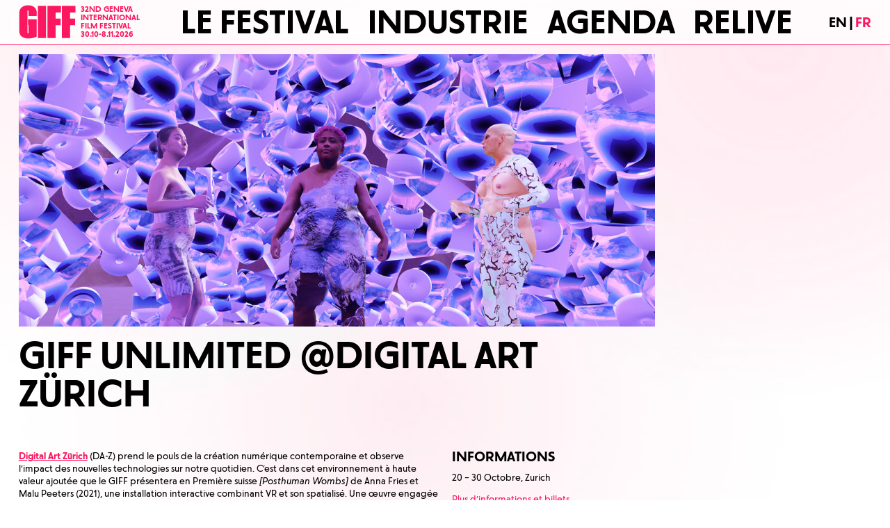

--- FILE ---
content_type: text/html; charset=UTF-8
request_url: https://www.giff.ch/giff_unlimited/giff-unlimited-digital-art-zurich/
body_size: 24056
content:
<!doctype html>
<html lang="fr-FR">

<head>
    <meta charset="UTF-8" />
    <meta name="viewport" content="width=device-width, initial-scale=1" />
    <link rel="profile" href="https://gmpg.org/xfn/11" />
    <meta name='robots' content='index, follow, max-image-preview:large, max-snippet:-1, max-video-preview:-1' />
	<style>img:is([sizes="auto" i], [sizes^="auto," i]) { contain-intrinsic-size: 3000px 1500px }</style>
	
	<!-- This site is optimized with the Yoast SEO plugin v26.6 - https://yoast.com/wordpress/plugins/seo/ -->
	<title>GIFF UNLIMITED @DIGITAL ART ZÜRICH - GIFF - Geneva International Film Festival</title>
	<link rel="canonical" href="https://www.giff.ch/giff_unlimited/giff-unlimited-digital-art-zurich/" />
	<meta property="og:locale" content="fr_FR" />
	<meta property="og:type" content="article" />
	<meta property="og:title" content="GIFF UNLIMITED @DIGITAL ART ZÜRICH - GIFF - Geneva International Film Festival" />
	<meta property="og:description" content="Digital Art Zürich&nbsp;(DA-Z) prend le pouls de la création numérique contemporaine et observe l’impact des nouvelles technologies sur notre quotidien. C’est dans cet environnement à haute valeur ajoutée que le GIFF présentera en Première suisse&nbsp;[Posthuman Wombs]&nbsp;de Anna Fries et Malu Peeters (2021), une installation interactive combinant VR et son spatialisé. Une œuvre engagée et prospective [&hellip;]" />
	<meta property="og:url" content="https://www.giff.ch/giff_unlimited/giff-unlimited-digital-art-zurich/" />
	<meta property="og:site_name" content="GIFF - Geneva International Film Festival" />
	<meta property="article:publisher" content="https://www.facebook.com/GenevaInternationalFilmFestivalGIFF/" />
	<meta property="og:image" content="https://www.giff.ch/wp-content/uploads/2022/09/giff-2022-posthuman-wombs-film-stills-0-1670842.jpg" />
	<meta property="og:image:width" content="1772" />
	<meta property="og:image:height" content="1181" />
	<meta property="og:image:type" content="image/jpeg" />
	<meta name="twitter:card" content="summary_large_image" />
	<meta name="twitter:site" content="@GIFF_ch" />
	<meta name="twitter:label1" content="Durée de lecture estimée" />
	<meta name="twitter:data1" content="1 minute" />
	<script type="application/ld+json" class="yoast-schema-graph">{"@context":"https://schema.org","@graph":[{"@type":"WebPage","@id":"https://www.giff.ch/giff_unlimited/giff-unlimited-digital-art-zurich/","url":"https://www.giff.ch/giff_unlimited/giff-unlimited-digital-art-zurich/","name":"GIFF UNLIMITED @DIGITAL ART ZÜRICH - GIFF - Geneva International Film Festival","isPartOf":{"@id":"https://www.giff.ch/#website"},"primaryImageOfPage":{"@id":"https://www.giff.ch/giff_unlimited/giff-unlimited-digital-art-zurich/#primaryimage"},"image":{"@id":"https://www.giff.ch/giff_unlimited/giff-unlimited-digital-art-zurich/#primaryimage"},"thumbnailUrl":"https://www.giff.ch/wp-content/uploads/2022/09/giff-2022-posthuman-wombs-film-stills-0-1670842.jpg","datePublished":"2022-10-20T07:00:40+00:00","breadcrumb":{"@id":"https://www.giff.ch/giff_unlimited/giff-unlimited-digital-art-zurich/#breadcrumb"},"inLanguage":"fr-FR","potentialAction":[{"@type":"ReadAction","target":["https://www.giff.ch/giff_unlimited/giff-unlimited-digital-art-zurich/"]}]},{"@type":"ImageObject","inLanguage":"fr-FR","@id":"https://www.giff.ch/giff_unlimited/giff-unlimited-digital-art-zurich/#primaryimage","url":"https://www.giff.ch/wp-content/uploads/2022/09/giff-2022-posthuman-wombs-film-stills-0-1670842.jpg","contentUrl":"https://www.giff.ch/wp-content/uploads/2022/09/giff-2022-posthuman-wombs-film-stills-0-1670842.jpg","width":1772,"height":1181},{"@type":"BreadcrumbList","@id":"https://www.giff.ch/giff_unlimited/giff-unlimited-digital-art-zurich/#breadcrumb","itemListElement":[{"@type":"ListItem","position":1,"name":"Accueil","item":"https://www.giff.ch/"},{"@type":"ListItem","position":2,"name":"GIFF UNLIMITED @DIGITAL ART ZÜRICH"}]},{"@type":"WebSite","@id":"https://www.giff.ch/#website","url":"https://www.giff.ch/","name":"GIFF - Geneva International Film Festival","description":"GIFF is an international film festival in Geneva. It offers films, series, interactive installations and virtual reality works.","publisher":{"@id":"https://www.giff.ch/#organization"},"alternateName":"GIFF","potentialAction":[{"@type":"SearchAction","target":{"@type":"EntryPoint","urlTemplate":"https://www.giff.ch/?s={search_term_string}"},"query-input":{"@type":"PropertyValueSpecification","valueRequired":true,"valueName":"search_term_string"}}],"inLanguage":"fr-FR"},{"@type":"Organization","@id":"https://www.giff.ch/#organization","name":"GIFF - Geneva International Film Festival","alternateName":"GIFF","url":"https://www.giff.ch/","logo":{"@type":"ImageObject","inLanguage":"fr-FR","@id":"https://www.giff.ch/#/schema/logo/image/","url":"https://www.giff.ch/wp-content/uploads/2025/07/GIFF-—-favicon-2025-1.png","contentUrl":"https://www.giff.ch/wp-content/uploads/2025/07/GIFF-—-favicon-2025-1.png","width":512,"height":512,"caption":"GIFF - Geneva International Film Festival"},"image":{"@id":"https://www.giff.ch/#/schema/logo/image/"},"sameAs":["https://www.facebook.com/GenevaInternationalFilmFestivalGIFF/","https://x.com/GIFF_ch","https://www.instagram.com/giff.ch"]}]}</script>
	<!-- / Yoast SEO plugin. -->


<link rel='dns-prefetch' href='//www.youtube.com' />
<link rel='dns-prefetch' href='//player.vimeo.com' />

<style id='classic-theme-styles-inline-css'>
/*! This file is auto-generated */
.wp-block-button__link{color:#fff;background-color:#32373c;border-radius:9999px;box-shadow:none;text-decoration:none;padding:calc(.667em + 2px) calc(1.333em + 2px);font-size:1.125em}.wp-block-file__button{background:#32373c;color:#fff;text-decoration:none}
</style>
<style id='global-styles-inline-css'>
:root{--wp--preset--aspect-ratio--square: 1;--wp--preset--aspect-ratio--4-3: 4/3;--wp--preset--aspect-ratio--3-4: 3/4;--wp--preset--aspect-ratio--3-2: 3/2;--wp--preset--aspect-ratio--2-3: 2/3;--wp--preset--aspect-ratio--16-9: 16/9;--wp--preset--aspect-ratio--9-16: 9/16;--wp--preset--color--black: #000000;--wp--preset--color--cyan-bluish-gray: #abb8c3;--wp--preset--color--white: #ffffff;--wp--preset--color--pale-pink: #f78da7;--wp--preset--color--vivid-red: #cf2e2e;--wp--preset--color--luminous-vivid-orange: #ff6900;--wp--preset--color--luminous-vivid-amber: #fcb900;--wp--preset--color--light-green-cyan: #7bdcb5;--wp--preset--color--vivid-green-cyan: #00d084;--wp--preset--color--pale-cyan-blue: #8ed1fc;--wp--preset--color--vivid-cyan-blue: #0693e3;--wp--preset--color--vivid-purple: #9b51e0;--wp--preset--gradient--vivid-cyan-blue-to-vivid-purple: linear-gradient(135deg,rgba(6,147,227,1) 0%,rgb(155,81,224) 100%);--wp--preset--gradient--light-green-cyan-to-vivid-green-cyan: linear-gradient(135deg,rgb(122,220,180) 0%,rgb(0,208,130) 100%);--wp--preset--gradient--luminous-vivid-amber-to-luminous-vivid-orange: linear-gradient(135deg,rgba(252,185,0,1) 0%,rgba(255,105,0,1) 100%);--wp--preset--gradient--luminous-vivid-orange-to-vivid-red: linear-gradient(135deg,rgba(255,105,0,1) 0%,rgb(207,46,46) 100%);--wp--preset--gradient--very-light-gray-to-cyan-bluish-gray: linear-gradient(135deg,rgb(238,238,238) 0%,rgb(169,184,195) 100%);--wp--preset--gradient--cool-to-warm-spectrum: linear-gradient(135deg,rgb(74,234,220) 0%,rgb(151,120,209) 20%,rgb(207,42,186) 40%,rgb(238,44,130) 60%,rgb(251,105,98) 80%,rgb(254,248,76) 100%);--wp--preset--gradient--blush-light-purple: linear-gradient(135deg,rgb(255,206,236) 0%,rgb(152,150,240) 100%);--wp--preset--gradient--blush-bordeaux: linear-gradient(135deg,rgb(254,205,165) 0%,rgb(254,45,45) 50%,rgb(107,0,62) 100%);--wp--preset--gradient--luminous-dusk: linear-gradient(135deg,rgb(255,203,112) 0%,rgb(199,81,192) 50%,rgb(65,88,208) 100%);--wp--preset--gradient--pale-ocean: linear-gradient(135deg,rgb(255,245,203) 0%,rgb(182,227,212) 50%,rgb(51,167,181) 100%);--wp--preset--gradient--electric-grass: linear-gradient(135deg,rgb(202,248,128) 0%,rgb(113,206,126) 100%);--wp--preset--gradient--midnight: linear-gradient(135deg,rgb(2,3,129) 0%,rgb(40,116,252) 100%);--wp--preset--font-size--small: 13px;--wp--preset--font-size--medium: 20px;--wp--preset--font-size--large: 36px;--wp--preset--font-size--x-large: 42px;--wp--preset--spacing--20: 0.44rem;--wp--preset--spacing--30: 0.67rem;--wp--preset--spacing--40: 1rem;--wp--preset--spacing--50: 1.5rem;--wp--preset--spacing--60: 2.25rem;--wp--preset--spacing--70: 3.38rem;--wp--preset--spacing--80: 5.06rem;--wp--preset--shadow--natural: 6px 6px 9px rgba(0, 0, 0, 0.2);--wp--preset--shadow--deep: 12px 12px 50px rgba(0, 0, 0, 0.4);--wp--preset--shadow--sharp: 6px 6px 0px rgba(0, 0, 0, 0.2);--wp--preset--shadow--outlined: 6px 6px 0px -3px rgba(255, 255, 255, 1), 6px 6px rgba(0, 0, 0, 1);--wp--preset--shadow--crisp: 6px 6px 0px rgba(0, 0, 0, 1);}:where(.is-layout-flex){gap: 0.5em;}:where(.is-layout-grid){gap: 0.5em;}body .is-layout-flex{display: flex;}.is-layout-flex{flex-wrap: wrap;align-items: center;}.is-layout-flex > :is(*, div){margin: 0;}body .is-layout-grid{display: grid;}.is-layout-grid > :is(*, div){margin: 0;}:where(.wp-block-columns.is-layout-flex){gap: 2em;}:where(.wp-block-columns.is-layout-grid){gap: 2em;}:where(.wp-block-post-template.is-layout-flex){gap: 1.25em;}:where(.wp-block-post-template.is-layout-grid){gap: 1.25em;}.has-black-color{color: var(--wp--preset--color--black) !important;}.has-cyan-bluish-gray-color{color: var(--wp--preset--color--cyan-bluish-gray) !important;}.has-white-color{color: var(--wp--preset--color--white) !important;}.has-pale-pink-color{color: var(--wp--preset--color--pale-pink) !important;}.has-vivid-red-color{color: var(--wp--preset--color--vivid-red) !important;}.has-luminous-vivid-orange-color{color: var(--wp--preset--color--luminous-vivid-orange) !important;}.has-luminous-vivid-amber-color{color: var(--wp--preset--color--luminous-vivid-amber) !important;}.has-light-green-cyan-color{color: var(--wp--preset--color--light-green-cyan) !important;}.has-vivid-green-cyan-color{color: var(--wp--preset--color--vivid-green-cyan) !important;}.has-pale-cyan-blue-color{color: var(--wp--preset--color--pale-cyan-blue) !important;}.has-vivid-cyan-blue-color{color: var(--wp--preset--color--vivid-cyan-blue) !important;}.has-vivid-purple-color{color: var(--wp--preset--color--vivid-purple) !important;}.has-black-background-color{background-color: var(--wp--preset--color--black) !important;}.has-cyan-bluish-gray-background-color{background-color: var(--wp--preset--color--cyan-bluish-gray) !important;}.has-white-background-color{background-color: var(--wp--preset--color--white) !important;}.has-pale-pink-background-color{background-color: var(--wp--preset--color--pale-pink) !important;}.has-vivid-red-background-color{background-color: var(--wp--preset--color--vivid-red) !important;}.has-luminous-vivid-orange-background-color{background-color: var(--wp--preset--color--luminous-vivid-orange) !important;}.has-luminous-vivid-amber-background-color{background-color: var(--wp--preset--color--luminous-vivid-amber) !important;}.has-light-green-cyan-background-color{background-color: var(--wp--preset--color--light-green-cyan) !important;}.has-vivid-green-cyan-background-color{background-color: var(--wp--preset--color--vivid-green-cyan) !important;}.has-pale-cyan-blue-background-color{background-color: var(--wp--preset--color--pale-cyan-blue) !important;}.has-vivid-cyan-blue-background-color{background-color: var(--wp--preset--color--vivid-cyan-blue) !important;}.has-vivid-purple-background-color{background-color: var(--wp--preset--color--vivid-purple) !important;}.has-black-border-color{border-color: var(--wp--preset--color--black) !important;}.has-cyan-bluish-gray-border-color{border-color: var(--wp--preset--color--cyan-bluish-gray) !important;}.has-white-border-color{border-color: var(--wp--preset--color--white) !important;}.has-pale-pink-border-color{border-color: var(--wp--preset--color--pale-pink) !important;}.has-vivid-red-border-color{border-color: var(--wp--preset--color--vivid-red) !important;}.has-luminous-vivid-orange-border-color{border-color: var(--wp--preset--color--luminous-vivid-orange) !important;}.has-luminous-vivid-amber-border-color{border-color: var(--wp--preset--color--luminous-vivid-amber) !important;}.has-light-green-cyan-border-color{border-color: var(--wp--preset--color--light-green-cyan) !important;}.has-vivid-green-cyan-border-color{border-color: var(--wp--preset--color--vivid-green-cyan) !important;}.has-pale-cyan-blue-border-color{border-color: var(--wp--preset--color--pale-cyan-blue) !important;}.has-vivid-cyan-blue-border-color{border-color: var(--wp--preset--color--vivid-cyan-blue) !important;}.has-vivid-purple-border-color{border-color: var(--wp--preset--color--vivid-purple) !important;}.has-vivid-cyan-blue-to-vivid-purple-gradient-background{background: var(--wp--preset--gradient--vivid-cyan-blue-to-vivid-purple) !important;}.has-light-green-cyan-to-vivid-green-cyan-gradient-background{background: var(--wp--preset--gradient--light-green-cyan-to-vivid-green-cyan) !important;}.has-luminous-vivid-amber-to-luminous-vivid-orange-gradient-background{background: var(--wp--preset--gradient--luminous-vivid-amber-to-luminous-vivid-orange) !important;}.has-luminous-vivid-orange-to-vivid-red-gradient-background{background: var(--wp--preset--gradient--luminous-vivid-orange-to-vivid-red) !important;}.has-very-light-gray-to-cyan-bluish-gray-gradient-background{background: var(--wp--preset--gradient--very-light-gray-to-cyan-bluish-gray) !important;}.has-cool-to-warm-spectrum-gradient-background{background: var(--wp--preset--gradient--cool-to-warm-spectrum) !important;}.has-blush-light-purple-gradient-background{background: var(--wp--preset--gradient--blush-light-purple) !important;}.has-blush-bordeaux-gradient-background{background: var(--wp--preset--gradient--blush-bordeaux) !important;}.has-luminous-dusk-gradient-background{background: var(--wp--preset--gradient--luminous-dusk) !important;}.has-pale-ocean-gradient-background{background: var(--wp--preset--gradient--pale-ocean) !important;}.has-electric-grass-gradient-background{background: var(--wp--preset--gradient--electric-grass) !important;}.has-midnight-gradient-background{background: var(--wp--preset--gradient--midnight) !important;}.has-small-font-size{font-size: var(--wp--preset--font-size--small) !important;}.has-medium-font-size{font-size: var(--wp--preset--font-size--medium) !important;}.has-large-font-size{font-size: var(--wp--preset--font-size--large) !important;}.has-x-large-font-size{font-size: var(--wp--preset--font-size--x-large) !important;}
:where(.wp-block-post-template.is-layout-flex){gap: 1.25em;}:where(.wp-block-post-template.is-layout-grid){gap: 1.25em;}
:where(.wp-block-columns.is-layout-flex){gap: 2em;}:where(.wp-block-columns.is-layout-grid){gap: 2em;}
:root :where(.wp-block-pullquote){font-size: 1.5em;line-height: 1.6;}
</style>
<link rel='stylesheet' id='tkt-main-css-css' href='https://www.giff.ch/wp-content/plugins/ticketack/front/build/main.css?v=2.97.2.2025121501&#038;ver=6.8.3' media='all' />
<link data-minify="1" rel='stylesheet' id='bootstrap-icons-css' href='https://www.giff.ch/wp-content/cache/min/1/wp-content/themes/giff/assets/vendors/icons-1.11.2/font/bootstrap-icons.css?ver=1768294181' media='all' />
<link data-minify="1" rel='stylesheet' id='add-to-calendar-css' href='https://www.giff.ch/wp-content/cache/min/1/wp-content/themes/giff/assets/vendors/add-to-calendar.css?ver=1768294181' media='all' />
<link data-minify="1" rel='stylesheet' id='theme-style-css' href='https://www.giff.ch/wp-content/cache/min/1/wp-content/themes/giff/style.css?ver=1768294181' media='all' />
<link data-minify="1" rel='stylesheet' id='main-style-css' href='https://www.giff.ch/wp-content/cache/min/1/wp-content/themes/giff/assets/scss/main.css?ver=1768294181' media='all' />
<script src="https://www.giff.ch/wp-includes/js/jquery/jquery.min.js?ver=3.7.1" id="jquery-core-js"></script>
<script src="https://www.giff.ch/wp-includes/js/jquery/jquery-migrate.min.js?ver=3.4.1" id="jquery-migrate-js"></script>
<script src="https://www.youtube.com/player_api?ver=1" id="youtube-api-js"></script>
<script src="https://player.vimeo.com/api/player.js?ver=1" id="vimeo-api-js"></script>
<meta name="generator" content="WPML ver:4.7.3 stt:1,4;" />
<link rel="icon" href="https://www.giff.ch/wp-content/uploads/2025/07/GIFF-—-favicon-2025-1-150x150.png" sizes="32x32" />
<link rel="icon" href="https://www.giff.ch/wp-content/uploads/2025/07/GIFF-—-favicon-2025-1-206x206.png" sizes="192x192" />
<link rel="apple-touch-icon" href="https://www.giff.ch/wp-content/uploads/2025/07/GIFF-—-favicon-2025-1-206x206.png" />
<meta name="msapplication-TileImage" content="https://www.giff.ch/wp-content/uploads/2025/07/GIFF-—-favicon-2025-1-308x308.png" />

    
        <script>
            window.dataLayer = window.dataLayer || [];

            function gtag() {
                dataLayer.push(arguments);
            }

            gtag("consent", "default", {
                ad_storage: "granted",
                analytics_storage: "granted",
                functionality_storage: "granted",
                personalization_storage: "granted",
                security_storage: "granted",
                wait_for_update: 2000,
            });

            gtag("set", "ads_data_redaction", true);
            gtag("set", "url_passthrough", true);
        </script>

        <script>
            (function(w, d, s, l, i) {
                w[l] = w[l] || [];
                w[l].push({
                    'gtm.start': new Date().getTime(),
                    event: 'gtm.js'
                });
                var f = d.getElementsByTagName(s)[0],
                    j = d.createElement(s),
                    dl = l != 'dataLayer' ? '&l=' + l : '';
                j.async = true;
                j.src =
                    'https://www.googletagmanager.com/gtm.js?id=' + i + dl;
                f.parentNode.insertBefore(j, f);
            })(window, document, 'script', 'dataLayer', 'GTM-M39VPWR');
        </script>


        

    
<meta name="generator" content="WP Rocket 3.20.2" data-wpr-features="wpr_minify_concatenate_js wpr_minify_css wpr_preload_links wpr_desktop" /></head>

<body class="wp-singular giff_unlimited-template-default single single-giff_unlimited postid-38392 wp-custom-logo wp-embed-responsive wp-theme-giff  intersaison">

            <!-- Google Tag Manager (noscript) -->
        <noscript>
            <iframe src="https://www.googletagmanager.com/ns.html?id=GTM-M39VPWR" height="0" width="0" style="display:none;visibility:hidden"></iframe>
        </noscript>
        <!-- End Google Tag Manager (noscript) -->
    
    <main data-rocket-location-hash="7819bae8a4e4a6445015e05b4452c8e0" id="main-container" class="container-fluid d-flex flex-column">

        <header data-rocket-location-hash="d49d6683963b84fc55674195c669b567" id="main-nav" class="sticky-top  is-nav-inter ">

  <div data-rocket-location-hash="bfdcfb3a4df95076771f91cd6d04600e" id="heading-menu" class="d-flex h-100">

    <div id="main-nav-brand" class="my-auto me-auto">
      <a href="https://www.giff.ch" class="d-flex">
        <h1 class="brand-website">
          <svg xmlns="http://www.w3.org/2000/svg" xmlns:xlink="http://www.w3.org/1999/xlink" width="123" height="96" viewBox="0 0 123 96">
            <path d="M38.72-54.78c0-9.02-6.27-15.73-18.59-15.73C8.03-70.51,1.1-63.8,1.1-54.56v39.82C1.1-5.39,8.14,1.1,20.9,1.1c7.15,0,14.96-2.42,17.82-4.18v-37.4H19.91v12.1h1.1v18.26a2.148,2.148,0,0,1-.77.11c-1.43,0-1.43-1.1-1.43-2.53V-56.87c0-1.32,0-2.64,1.1-2.64s1.1,1.21,1.1,2.64v9.24H38.72ZM58.96,0V-69.3H41.25V0ZM79.53,0V-27.61H90.31V-42.02H79.53V-55H91.08V-69.3H61.82V0Zm31.24,0V-27.61h10.78V-42.02H110.77V-55h11.55V-69.3H93.06V0Z" transform="translate(0 82)" fill="#000000" />
          </svg>
        </h1>
        <div class="brand-sentence">
          <div>
            32ND            GENEVA
          </div>
          <div>INTERNATIONAL</div>
          <div>FILM FESTIVAL</div>
          <div>30.10-8.11.2026</div>
        </div>
      </a>
    </div>

    <div id="main-nav-links" class="m-auto d-none d-xl-flex">
                <button class="giff-primary-hover  btn-sub-menu" onClick="openMenu(this, 'le_festival')">
            LE FESTIVAL          </button>
                  <button class="gdm-primary-hover  btn-sub-menu" onClick="openMenu(this, 'gdm')">
            Industrie          </button>
                  <button class="giff-primary-hover  btn-sub-menu" onClick="openMenu(this, 'agenda')">
            AGENDA          </button>
                  <button class="giff-primary-hover  btn-sub-menu" onClick="openMenu(this, 'relive')">
            Relive          </button>
                  </div>

    
    <div class="menu-lang m-auto ms-auto me-4 me-xl-0    ">
          <a href="https://www.giff.ch/en/giff_unlimited/giff-unlimited-digital-art-zurich/" class="h3">EN</a>
<span class="h3">|</span>
    <span class="h3 text-primary">FR</span>
    </div>

    <button type="button" id="main-nav-toggler" class="nav-toggler btn btn-link d-xl-none" aria-label="Menu" data-menu-target="#main_menu-menu">
      <svg xmlns="http://www.w3.org/2000/svg" xmlns:xlink="http://www.w3.org/1999/xlink" width="68" height="48" viewBox="0 0 68 48">
    <rect width="68" height="8" y="0"/>
    <rect width="68" height="8" y="20"/>
    <rect width="68" height="8" y="40"/>
</svg>    </button>

  </div>

  <div data-rocket-location-hash="a90115167202f8b03a39689cef6ef69b" id="le_festival-menu" class="sub-menu d-none "><div class='py-2 d-flex justify-content-start justify-content-xl-center border-top' data-menu-id='root-menu'><div class='scroll-prog'><a href="https://www.giff.ch/" class="me-4 menu-item menu-item-type-post_type menu-item-object-page menu-item-home"><span class='h2'>ACCUEIL</span></a></li>
<button class="me-2 menu-item menu-item-type-custom menu-item-object-custom menu-item-has-children btn btn-menu btn-link" data-menuTarget="menu-46379"><span class='h2'>À propos<i class="bi bi-arrow-down-short ms-n1"></i></span></button></li>
<button class="me-2 menu-item menu-item-type-custom menu-item-object-custom menu-item-has-children btn btn-menu btn-link" data-menuTarget="menu-37129"><span class='h2'>Nous soutenir<i class="bi bi-arrow-down-short ms-n1"></i></span></button></li>
<a href="https://www.giff.ch/le-festival/partenaires/" class="me-4 menu-item menu-item-type-post_type menu-item-object-page"><span class='h2'>Partenaires</span></a></li>
<a href="https://www.giff.ch/le-festival/appels-a-oeuvres/" class="me-4 menu-item menu-item-type-post_type menu-item-object-page"><span class='h2'>APPELS À ŒUVRES</span></a></li>
</div></div><div id='menu-46379' class='sub-sub-menu pt-2 pb-1 d-flex w-100 d-none'><a href="https://www.giff.ch/le-festival/" class="me-4 menu-item menu-item-type-post_type menu-item-object-page"><span class='h3'>LE FESTIVAL</span></a></li>
<a href="https://www.giff.ch/le-festival/equipe-et-fondation/" class="me-4 menu-item menu-item-type-post_type menu-item-object-page"><span class='h3'>ÉQUIPE &#038; FONDATION</span></a></li>
<a href="https://www.giff.ch/le-festival/sections-et-prix/" class="me-4 menu-item menu-item-type-post_type menu-item-object-page"><span class='h3'>SECTIONS &amp; PRIX 2025</span></a></li>
<a href="https://www.giff.ch/le-festival/xr-roadshow/" class="me-4 menu-item menu-item-type-post_type menu-item-object-page"><span class='h3'>XR ROADSHOW</span></a></li>
<a href="https://www.giff.ch/le-festival/contacts/" class="me-4 menu-item menu-item-type-post_type menu-item-object-page"><span class='h3'>Contacts</span></a></li>
<button class="me-2 menu-item menu-item-type-custom menu-item-object-custom menu-item-has-children btn btn-menu btn-link" data-menuTarget="menu-37550"><span class='h3'>Archives<i class="bi bi-arrow-down-short ms-n1"></i></span></button></li>
</div><div id='menu-37550' class='sub-sub-menu pt-2 pb-1 d-flex w-100 d-none'><a href="https://www.giff.ch/le-festival/archives-2025/" class="me-4 menu-item menu-item-type-post_type menu-item-object-page"><span class='h3'>2025</span></a></li>
<a href="https://www.giff.ch/le-festival/archives-2024/" class="me-4 menu-item menu-item-type-post_type menu-item-object-page"><span class='h3'>2024</span></a></li>
<a href="https://www.giff.ch/le-festival/archives-2023/" class="me-4 menu-item menu-item-type-post_type menu-item-object-page"><span class='h3'>2023</span></a></li>
<a href="https://www.giff.ch/le-festival/archives-2022/" class="me-4 menu-item menu-item-type-post_type menu-item-object-page"><span class='h3'>2022</span></a></li>
<a href="https://www.giff.ch/le-festival/archives-2021/" class="me-4 menu-item menu-item-type-post_type menu-item-object-page"><span class='h3'>2021</span></a></li>
<a href="https://www.giff.ch/le-festival/archives-2020/" class="me-4 menu-item menu-item-type-post_type menu-item-object-page"><span class='h3'>2020</span></a></li>
<a href="https://www.giff.ch/le-festival/archives-2019/" class="me-4 menu-item menu-item-type-post_type menu-item-object-page"><span class='h3'>2019</span></a></li>
</div><div id='menu-37129' class='sub-sub-menu pt-2 pb-1 d-flex w-100 d-none'><a href="https://www.giff.ch/le-festival/cercle-giff/" class="me-4 menu-item menu-item-type-post_type menu-item-object-page"><span class='h3'>Mécènes</span></a></li>
<a href="https://www.giff.ch/le-festival/devenir-partenaire/" class="me-4 menu-item menu-item-type-post_type menu-item-object-page"><span class='h3'>Devenir partenaire</span></a></li>
<a href="https://www.giff.ch/le-festival/benevoles/" class="me-4 menu-item menu-item-type-post_type menu-item-object-page"><span class='h3'>Bénévoles</span></a></li>
</div></div><div data-rocket-location-hash="775b0611ebe9529accff6ed27cc2e5b7" id="gdm-menu" class="sub-menu d-none "><div class='py-2 d-flex justify-content-start justify-content-xl-center border-top' data-menu-id='root-menu'><div class='scroll-prog'><a href="https://www.giff.ch/gdm/" class="me-4 menu-item menu-item-type-post_type menu-item-object-page"><span class='h2'>GENEVA DIGITAL MARKET</span></a></li>
<a href="https://www.giff.ch/gdm/presse/" class="me-4 menu-item menu-item-type-post_type menu-item-object-page"><span class='h2'>Presse</span></a></li>
<a href="https://www.giff.ch/gdm/accreditation/" class="me-4 menu-item menu-item-type-post_type menu-item-object-page"><span class='h2'>Accréditations</span></a></li>
</div></div></div><div data-rocket-location-hash="31cc41595b5cd62148045b45764350fb" id="agenda-menu" class="sub-menu d-none "><div class='py-2 d-flex justify-content-start justify-content-xl-center border-top' data-menu-id='root-menu'><div class='scroll-prog'><a href="https://www.giff.ch/agenda/giff-unlimited/" class="me-4 menu-item menu-item-type-post_type menu-item-object-page"><span class='h2'>GIFF UNLIMITED</span></a></li>
<a href="https://www.giff.ch/agenda/scolaire/" class="me-4 menu-item menu-item-type-post_type menu-item-object-page"><span class='h2'>LES SCOLAIRES DU GIFF</span></a></li>
</div></div></div><div data-rocket-location-hash="229cb03886ab6ba76856fcae496bacf7" id="relive-menu" class="sub-menu d-none "><div class='py-2 d-flex justify-content-start justify-content-xl-center border-top' data-menu-id='root-menu'><div class='scroll-prog'><a href="https://www.giff.ch/giff-tv/2025/" class="me-4 menu-item menu-item-type-custom menu-item-object-custom"><span class='h2'>Relive 2025</span></a></li>
<a href="https://www.giff.ch/giff-tv/2024/" class="me-4 menu-item menu-item-type-custom menu-item-object-custom"><span class='h2'>Relive 2024</span></a></li>
<a href="https://www.giff.ch/giff-tv/2023/" class="me-4 menu-item menu-item-type-custom menu-item-object-custom"><span class='h2'>Relive 2023</span></a></li>
<a href="https://www.giff.ch/giff-tv/2022/" class="me-4 menu-item menu-item-type-custom menu-item-object-custom"><span class='h2'>Relive 2022</span></a></li>
<a href="https://www.giff.ch/giff-tv/2021/" class="me-4 menu-item menu-item-type-custom menu-item-object-custom"><span class='h2'>Relive 2021</span></a></li>
</div></div></div></header>


<div data-rocket-location-hash="3b13ab21a33218dc5596f091b52a7827" class="offcanvas offcanvas-end" tabindex="-1" id="menu-nav-mobile" aria-labelledby="menu-nav-label">
  <div data-rocket-location-hash="05a8172e4bf545ac9374aa6c785c5f26" class="offcanvas-header d-flex pt-0">

    <div class="h4 me-sm-3 logo-header-mobile"> <a href="https://www.giff.ch" class="d-flex">
        <div class="brand-website">
          <svg xmlns="http://www.w3.org/2000/svg" xmlns:xlink="http://www.w3.org/1999/xlink" width="123" height="96" viewBox="0 0 123 96">
            <path d="M38.72-54.78c0-9.02-6.27-15.73-18.59-15.73C8.03-70.51,1.1-63.8,1.1-54.56v39.82C1.1-5.39,8.14,1.1,20.9,1.1c7.15,0,14.96-2.42,17.82-4.18v-37.4H19.91v12.1h1.1v18.26a2.148,2.148,0,0,1-.77.11c-1.43,0-1.43-1.1-1.43-2.53V-56.87c0-1.32,0-2.64,1.1-2.64s1.1,1.21,1.1,2.64v9.24H38.72ZM58.96,0V-69.3H41.25V0ZM79.53,0V-27.61H90.31V-42.02H79.53V-55H91.08V-69.3H61.82V0Zm31.24,0V-27.61h10.78V-42.02H110.77V-55h11.55V-69.3H93.06V0Z" transform="translate(0 82)" fill="#000000" />
          </svg>
        </div>
        <div class="brand-sentence">
          <div>
            32th            GENEVA
          </div>
          <div>INTERNATIONAL</div>
          <div>FILM FESTIVAL</div>
          <div>30.10-8.11.2026</div>
        </div>
      </a>
    </div>

    <div class="m-auto menu-lang">
          <a href="https://www.giff.ch/en/giff_unlimited/giff-unlimited-digital-art-zurich/" class="h3">EN</a>
<span class="h3">|</span>
    <span class="h3 text-primary">FR</span>
    </div>
    <button type="button" class="btn-close text-reset" data-bs-dismiss="offcanvas" aria-label="Close"></button>
  </div>
  <div data-rocket-location-hash="f3c080d25238bbc77f90642e237c4e10" class="offcanvas-body d-flex flex-column">
        <hr class="mt-0 mb-3">
    <div id="menu-wrapper" class="h-100 d-flex flex-column">
              <button class="h1 btn-link mb-1 collapsed" type="button" data-bs-toggle="collapse" data-bs-target="#accordion-le_festival" aria-expanded="false" aria-controls="accordion-le_festival">
          LE FESTIVAL        </button>
        <div id="accordion-le_festival" class="accordion-collapse collapse" aria-labelledby="heading-le_festival" data-bs-parent="#menu-wrapper">
          <div class="accordion"><a href='https://www.giff.ch/' target='' rel='' class='h2 mb-1 d-block'>ACCUEIL</a>
				<div class='accordion-item'>
					<div class='accordion-header' id='heading-46379'>
						<button class='h2 accordion-button collapsed mb-1' type='button' data-bs-toggle='collapse' data-bs-target='#accordion-46379' aria-expanded='false' aria-controls='accordion-46379'>
							À propos
						</button>
					</div>
					<div id='accordion-46379' class='accordion-collapse collapse' aria-labelledby='heading-46379' data-bs-parent='#navMobile-'>
						<div class='accordion-body ps-3'><a href='https://www.giff.ch/le-festival/' target='' rel='' class='h2 mb-1 d-block'>LE FESTIVAL</a><a href='https://www.giff.ch/le-festival/equipe-et-fondation/' target='' rel='' class='h2 mb-1 d-block'>ÉQUIPE & FONDATION</a><a href='https://www.giff.ch/le-festival/sections-et-prix/' target='' rel='' class='h2 mb-1 d-block'>SECTIONS &amp; PRIX 2025</a><a href='https://www.giff.ch/le-festival/xr-roadshow/' target='' rel='' class='h2 mb-1 d-block'>XR ROADSHOW</a><a href='https://www.giff.ch/le-festival/contacts/' target='' rel='' class='h2 mb-1 d-block'>Contacts</a>
				<div class='accordion-item'>
					<div class='accordion-header' id='heading-37550'>
						<button class='h2 accordion-button collapsed mb-1' type='button' data-bs-toggle='collapse' data-bs-target='#accordion-37550' aria-expanded='false' aria-controls='accordion-37550'>
							Archives
						</button>
					</div>
					<div id='accordion-37550' class='accordion-collapse collapse' aria-labelledby='heading-37550' data-bs-parent='#navMobile-46379'>
						<div class='accordion-body ps-3'><a href='https://www.giff.ch/le-festival/archives-2025/' target='' rel='' class='h2 mb-1 d-block'>2025</a><a href='https://www.giff.ch/le-festival/archives-2024/' target='' rel='' class='h2 mb-1 d-block'>2024</a><a href='https://www.giff.ch/le-festival/archives-2023/' target='' rel='' class='h2 mb-1 d-block'>2023</a><a href='https://www.giff.ch/le-festival/archives-2022/' target='' rel='' class='h2 mb-1 d-block'>2022</a><a href='https://www.giff.ch/le-festival/archives-2021/' target='' rel='' class='h2 mb-1 d-block'>2021</a><a href='https://www.giff.ch/le-festival/archives-2020/' target='' rel='' class='h2 mb-1 d-block'>2020</a><a href='https://www.giff.ch/le-festival/archives-2019/' target='' rel='' class='h2 mb-1 d-block'>2019</a>
						</div>
					</div>
				</div>
						</div>
					</div>
				</div>
				<div class='accordion-item'>
					<div class='accordion-header' id='heading-37129'>
						<button class='h2 accordion-button collapsed mb-1' type='button' data-bs-toggle='collapse' data-bs-target='#accordion-37129' aria-expanded='false' aria-controls='accordion-37129'>
							Nous soutenir
						</button>
					</div>
					<div id='accordion-37129' class='accordion-collapse collapse' aria-labelledby='heading-37129' data-bs-parent='#navMobile-'>
						<div class='accordion-body ps-3'><a href='https://www.giff.ch/le-festival/cercle-giff/' target='' rel='' class='h2 mb-1 d-block'>Mécènes</a><a href='https://www.giff.ch/le-festival/devenir-partenaire/' target='' rel='' class='h2 mb-1 d-block'>Devenir partenaire</a><a href='https://www.giff.ch/le-festival/benevoles/' target='' rel='' class='h2 mb-1 d-block'>Bénévoles</a>
						</div>
					</div>
				</div><a href='https://www.giff.ch/le-festival/partenaires/' target='' rel='' class='h2 mb-1 d-block'>Partenaires</a><a href='https://www.giff.ch/le-festival/appels-a-oeuvres/' target='' rel='' class='h2 mb-1 d-block'>APPELS À ŒUVRES</a></div>        </div>
        <button class="h1 btn-link mb-1 collapsed" type="button" data-bs-toggle="collapse" data-bs-target="#accordion-gdm" aria-expanded="false" aria-controls="accordion-gdm">
          Industrie        </button>
        <div id="accordion-gdm" class="accordion-collapse collapse" aria-labelledby="heading-gdm" data-bs-parent="#menu-wrapper">
          <div class="accordion"><a href='https://www.giff.ch/gdm/' target='' rel='' class='h2 mb-1 d-block'>GENEVA DIGITAL MARKET</a><a href='https://www.giff.ch/gdm/presse/' target='' rel='' class='h2 mb-1 d-block'>Presse</a><a href='https://www.giff.ch/gdm/accreditation/' target='' rel='' class='h2 mb-1 d-block'>Accréditations</a></div>        </div>
        <button class="h1 btn-link mb-1 collapsed" type="button" data-bs-toggle="collapse" data-bs-target="#accordion-agenda" aria-expanded="false" aria-controls="accordion-agenda">
          AGENDA        </button>
        <div id="accordion-agenda" class="accordion-collapse collapse" aria-labelledby="heading-agenda" data-bs-parent="#menu-wrapper">
          <div class="accordion"><a href='https://www.giff.ch/agenda/giff-unlimited/' target='' rel='' class='h2 mb-1 d-block'>GIFF UNLIMITED</a><a href='https://www.giff.ch/agenda/scolaire/' target='' rel='' class='h2 mb-1 d-block'>LES SCOLAIRES DU GIFF</a></div>        </div>
        <button class="h1 btn-link mb-1 collapsed" type="button" data-bs-toggle="collapse" data-bs-target="#accordion-relive" aria-expanded="false" aria-controls="accordion-relive">
          Relive        </button>
        <div id="accordion-relive" class="accordion-collapse collapse" aria-labelledby="heading-relive" data-bs-parent="#menu-wrapper">
          <div class="accordion"><a href='https://www.giff.ch/giff-tv/2025/' target='' rel='' class='h2 mb-1 d-block'>Relive 2025</a><a href='https://www.giff.ch/giff-tv/2024/' target='' rel='' class='h2 mb-1 d-block'>Relive 2024</a><a href='https://www.giff.ch/giff-tv/2023/' target='' rel='' class='h2 mb-1 d-block'>Relive 2023</a><a href='https://www.giff.ch/giff-tv/2022/' target='' rel='' class='h2 mb-1 d-block'>Relive 2022</a><a href='https://www.giff.ch/giff-tv/2021/' target='' rel='' class='h2 mb-1 d-block'>Relive 2021</a></div>        </div>
          </div>
    <div class="mt-auto">
      <div class="row mt-5">
        <div class="col-6 d-flex flex-column">
          <div class="footer_menu_1 mt-auto text-uppercase">
                            <a href="https://www.giff.ch/newsletter/" target="" class="footer-link-menu d-block">
                  Newsletter                </a>
                              <a href="https://www.giff.ch/gdm/presse/" target="" class="footer-link-menu d-block">
                  Presse                </a>
                              <a href="https://www.giff.ch/le-festival/contacts/" target="" class="footer-link-menu d-block">
                  Contacts                </a>
                                    </div>
          <div class="footer-network mt-3 mb-4">
                          <a href="https://www.facebook.com/GenevaInternationalFilmFestivalGIFF/" target="_blank" rel="noreferrer" class="me-2 h3" title="facebook"><i class="bi bi-facebook"></i></a>
                          <a href="https://www.instagram.com/giff.ch/" target="_blank" rel="noreferrer" class="me-2 h3" title="instagram"><i class="bi bi-instagram"></i></a>
                          <a href="https://twitter.com/GIFF_ch" target="_blank" rel="noreferrer" class="me-2 h3" title="twitter"><i class="bi bi-twitter"></i></a>
                          <a href="https://www.linkedin.com/company/festival-tous-ecrans/" target="_blank" rel="noreferrer" class="me-2 h3" title="linkedin"><i class="bi bi-linkedin"></i></a>
                      </div>
        </div>
        <div class="col-6">
          <div class="footer-menu-2 h-100 d-flex flex-column">
                  <a href="https://www.giff.ch/mentions-legales/" target="" class="footer-link-menu-2 font-size-sm mt-auto">
        Mentions Légales      </a>
      <a href="https://www.giff.ch/politique-de-confidentialite/" target="" class="footer-link-menu-2 font-size-sm ">
        Politique de confidentialité      </a>
      <a href="https://www.giff.ch/billetterie/conditions-de-vente/" target="" class="footer-link-menu-2 font-size-sm ">
        Conditions de vente      </a>
            <div class="text-primary font-size-sm mt-3 mb-4">© GIFF
              2026            </div>
          </div>
        </div>
      </div>
    </div>
  </div>
</div><article data-rocket-location-hash="9cbb53070398dfa3c1dbc951d9137fa1" class="mt-3 static-content">
  <div data-rocket-location-hash="886052d89aa58b7a0d9180233ecfb60b" class="row">
    <div class="col-12 col-lg-10 col-xl-9">
      <div class="ratio ratio-21x9 mb-3">
        <img width="1539" height="1026" src="https://www.giff.ch/wp-content/uploads/2022/09/giff-2022-posthuman-wombs-film-stills-0-1670842-1539x1026.jpg" class="img-cover wp-post-image" alt="" decoding="async" fetchpriority="high" srcset="https://www.giff.ch/wp-content/uploads/2022/09/giff-2022-posthuman-wombs-film-stills-0-1670842-1539x1026.jpg 1539w, https://www.giff.ch/wp-content/uploads/2022/09/giff-2022-posthuman-wombs-film-stills-0-1670842-309x206.jpg 309w, https://www.giff.ch/wp-content/uploads/2022/09/giff-2022-posthuman-wombs-film-stills-0-1670842-462x308.jpg 462w, https://www.giff.ch/wp-content/uploads/2022/09/giff-2022-posthuman-wombs-film-stills-0-1670842-1013x675.jpg 1013w, https://www.giff.ch/wp-content/uploads/2022/09/giff-2022-posthuman-wombs-film-stills-0-1670842-1283x855.jpg 1283w, https://www.giff.ch/wp-content/uploads/2022/09/giff-2022-posthuman-wombs-film-stills-0-1670842.jpg 1772w" sizes="(max-width: 1539px) 100vw, 1539px" />      </div>
            <h1 class="mb-3">
        GIFF UNLIMITED @DIGITAL ART ZÜRICH      </h1>
            
<div style="height:40px" aria-hidden="true" class="wp-block-spacer"></div>


<div class='row '><div class='col col-12 col-md-8'>
<p><strong><a href="https://www.da-z.net/" target="_blank" rel="noreferrer noopener"><u>Digital Art Zürich</u></a></strong>&nbsp;(DA-Z) prend le pouls de la création numérique contemporaine et observe l’impact des nouvelles technologies sur notre quotidien. C’est dans cet environnement à haute valeur ajoutée que le GIFF présentera en Première suisse&nbsp;<em>[Posthuman Wombs]</em>&nbsp;de Anna Fries et Malu Peeters (2021), une installation interactive combinant VR et son spatialisé. Une œuvre engagée et prospective qui imagine un monde où le genre n’est pas binaire et où la technologie et la nature ne s’opposent pas. L’œuvre sera également à découvrir au programme de la 28<sup>e</sup>&nbsp;édition du GIFF (4 – 13 novembre).&nbsp;</p>

<div style="height:29px" aria-hidden="true" class="wp-block-spacer"></div>

<p></p>

<h4 class="wp-block-heading"><em><strong>[Posthuman Wombs]</strong></em></h4>

<h4 class="wp-block-heading">Anna Fries et Malu Peeters / NL / CH / DE / 2021 / 28’ / EXPéRIMENTAL / ANGLAIS</h4>
<div id="block_631602d39c33a" class="carousel slide carousel-fade mb-3" data-bs-ride="carousel" data-bd-interval="5000">
  <div class="carousel-inner">
        <div class="carousel-item active">
      <div class="ratio ratio-16x9">
        <div><img decoding="async" width="1283" height="855" src="https://www.giff.ch/wp-content/uploads/2022/09/giff-2022-posthuman-wombs-film-stills-0-1670840-1-1283x855.jpg" class="img-cover" alt="" srcset="https://www.giff.ch/wp-content/uploads/2022/09/giff-2022-posthuman-wombs-film-stills-0-1670840-1-1283x855.jpg 1283w, https://www.giff.ch/wp-content/uploads/2022/09/giff-2022-posthuman-wombs-film-stills-0-1670840-1-309x206.jpg 309w, https://www.giff.ch/wp-content/uploads/2022/09/giff-2022-posthuman-wombs-film-stills-0-1670840-1-462x308.jpg 462w, https://www.giff.ch/wp-content/uploads/2022/09/giff-2022-posthuman-wombs-film-stills-0-1670840-1-1013x675.jpg 1013w, https://www.giff.ch/wp-content/uploads/2022/09/giff-2022-posthuman-wombs-film-stills-0-1670840-1-1539x1026.jpg 1539w, https://www.giff.ch/wp-content/uploads/2022/09/giff-2022-posthuman-wombs-film-stills-0-1670840-1.jpg 1772w" sizes="(max-width: 1283px) 100vw, 1283px" /></div>
      </div>
          </div>

        <div class="carousel-item ">
      <div class="ratio ratio-16x9">
        <div><img decoding="async" width="1283" height="855" src="https://www.giff.ch/wp-content/uploads/2022/09/giff-2022-posthuman-wombs-film-stills-0-1670841-1283x855.jpg" class="img-cover" alt="" srcset="https://www.giff.ch/wp-content/uploads/2022/09/giff-2022-posthuman-wombs-film-stills-0-1670841-1283x855.jpg 1283w, https://www.giff.ch/wp-content/uploads/2022/09/giff-2022-posthuman-wombs-film-stills-0-1670841-309x206.jpg 309w, https://www.giff.ch/wp-content/uploads/2022/09/giff-2022-posthuman-wombs-film-stills-0-1670841-462x308.jpg 462w, https://www.giff.ch/wp-content/uploads/2022/09/giff-2022-posthuman-wombs-film-stills-0-1670841-1013x675.jpg 1013w, https://www.giff.ch/wp-content/uploads/2022/09/giff-2022-posthuman-wombs-film-stills-0-1670841-1539x1026.jpg 1539w, https://www.giff.ch/wp-content/uploads/2022/09/giff-2022-posthuman-wombs-film-stills-0-1670841.jpg 1772w" sizes="(max-width: 1283px) 100vw, 1283px" /></div>
      </div>
          </div>

        <div class="carousel-item ">
      <div class="ratio ratio-16x9">
        <div><img decoding="async" width="1283" height="855" src="https://www.giff.ch/wp-content/uploads/2022/09/giff-2022-posthuman-wombs-film-stills-0-1670842-1283x855.jpg" class="img-cover" alt="" srcset="https://www.giff.ch/wp-content/uploads/2022/09/giff-2022-posthuman-wombs-film-stills-0-1670842-1283x855.jpg 1283w, https://www.giff.ch/wp-content/uploads/2022/09/giff-2022-posthuman-wombs-film-stills-0-1670842-309x206.jpg 309w, https://www.giff.ch/wp-content/uploads/2022/09/giff-2022-posthuman-wombs-film-stills-0-1670842-462x308.jpg 462w, https://www.giff.ch/wp-content/uploads/2022/09/giff-2022-posthuman-wombs-film-stills-0-1670842-1013x675.jpg 1013w, https://www.giff.ch/wp-content/uploads/2022/09/giff-2022-posthuman-wombs-film-stills-0-1670842-1539x1026.jpg 1539w, https://www.giff.ch/wp-content/uploads/2022/09/giff-2022-posthuman-wombs-film-stills-0-1670842.jpg 1772w" sizes="(max-width: 1283px) 100vw, 1283px" /></div>
      </div>
          </div>

      </div>
    <button class="carousel-control-prev" type="button" data-bs-target="#block_631602d39c33a" data-bs-slide="prev"> <span class="carousel-control-prev-icon" aria-hidden="true"></span> <span class="visually-hidden">
  Précédent  </span> </button>
  <button class="carousel-control-next" type="button" data-bs-target="#block_631602d39c33a" data-bs-slide="next"> <span class="carousel-control-next-icon" aria-hidden="true"></span> <span class="visually-hidden">
  Suivant  </span> </button>
  </div>
</div><div class='col col-12 col-md-4'>
<h3 class="wp-block-heading">INFORMATIONS</h3>

<p>20 &#8211; 30 Octobre, Zurich</p>

<p><a href="https://www.da-z.net" target="_blank" rel="noreferrer noopener">Plus d&rsquo;informations et billets</a></p>
</div></div>    </div>
  </div>
</article>
<footer data-rocket-location-hash="d6a505e6249949c3d11c2fcd98075cab" class="mt-auto">
  <div data-rocket-location-hash="2ac0f0584fcdd4c52dd07f29eca2ded1" class="row mt-5 pt-5">
    <div class="d-none d-xl-block col-xl-4">
        <a href="https://www.giff.ch" class="logo-footer-link">
    <img src="https://www.giff.ch/wp-content/uploads/2026/01/giff-logo-2026.svg" alt="" class="logo-footer">
  </a>
    </div>
    <div class="col-12 col-xl-8">
      <hr class="mt-2 mb-4">
      <div class="d-sm-flex w-100">
        <div class="d-none d-md-block d-lg-none w-100">
            <a href="https://www.giff.ch" class="logo-footer-link">
    <img src="https://www.giff.ch/wp-content/uploads/2026/01/giff-logo-2026.svg" alt="" class="logo-footer">
  </a>
        </div>
        <div id="footer_menu" class="d-lg-flex justify-content-between text-center text-sm-start w-100 ps-sm-5 ps-lg-0">
          <div class="vertical-bar d-none d-lg-block"></div>
          <div class="footer-network">
                          <a href="https://www.facebook.com/GenevaInternationalFilmFestivalGIFF/" target="_blank" rel="noreferrer" class="me-2 h3" title="facebook"><i class="bi bi-facebook"></i></a>
                                      <a href="https://www.instagram.com/giff.ch/" target="_blank" rel="noreferrer" class="me-2 h3" title="instagram"><i class="bi bi-instagram"></i></a>
                                      <a href="https://twitter.com/GIFF_ch" target="_blank" rel="noreferrer" class="me-2 h3" title="twitter"><i class="bi bi-twitter-x"></i></a>
                                      <a href="https://www.linkedin.com/company/festival-tous-ecrans/" target="_blank" rel="noreferrer" class="me-2 h3" title="linkedin"><i class="bi bi-linkedin"></i></a>
                      </div>
          <div class="vertical-bar d-none d-lg-block"></div>
                        <a href="https://www.giff.ch/newsletter/" target="" class="footer-link-menu">
                Newsletter              </a>
              <div class="vertical-bar d-none d-lg-block"></div>
                          <a href="https://www.giff.ch/gdm/presse/" target="" class="footer-link-menu">
                Presse              </a>
              <div class="vertical-bar d-none d-lg-block"></div>
                          <a href="https://www.giff.ch/le-festival/contacts/" target="" class="footer-link-menu">
                Contacts              </a>
              <div class="vertical-bar d-none d-lg-block"></div>
                              </div>
        <div class="d-lg-none w-100 mt-sm-4">
          <div class="mt-3 mt-lg-5 pt-sm-3 pt-lg-0 mb-4 footer-menu-2 text-center text-sm-start">
                  <a href="https://www.giff.ch/mentions-legales/" target="" class="footer-link-menu-2 font-size-sm mt-auto">
        Mentions Légales      </a>
      <a href="https://www.giff.ch/politique-de-confidentialite/" target="" class="footer-link-menu-2 font-size-sm ">
        Politique de confidentialité      </a>
      <a href="https://www.giff.ch/billetterie/conditions-de-vente/" target="" class="footer-link-menu-2 font-size-sm ">
        Conditions de vente      </a>
            <div class="text-primary font-size-sm mt-3">© GIFF
              2026            </div>
          </div>
        </div>
      </div>
      <div class="d-lg-flex">
        <div class="d-none d-lg-block">
          <div class="mt-3 mt-lg-5 pt-sm-3 pt-lg-0 mb-4 footer-menu-2">
                  <a href="https://www.giff.ch/mentions-legales/" target="" class="footer-link-menu-2 font-size-sm mt-auto">
        Mentions Légales      </a>
      <a href="https://www.giff.ch/politique-de-confidentialite/" target="" class="footer-link-menu-2 font-size-sm ">
        Politique de confidentialité      </a>
      <a href="https://www.giff.ch/billetterie/conditions-de-vente/" target="" class="footer-link-menu-2 font-size-sm ">
        Conditions de vente      </a>
            <div class="text-primary font-size-sm mt-3">© GIFF
              2026<br>
            </div>
          </div>
        </div>
        <div id="footer-logo" class="mt-3 text-center ps-lg-4">
  <div class="d-flex justify-content-between w-100 flex-wrap">
    <div class="mb-3">
      <div class="d-flex h-100"><a href="http://www.ville-geneve.ch/" target="_blank" rel="noreferrer nofollow" class="m-auto ville-geneve"><img width="300" height="180" src="https://www.giff.ch/wp-content/uploads/2025/10/logo-ville-geneve-noir-blanc.webp" class="pe-1 no-filter" alt="" style="width:95px" decoding="async" loading="lazy" /></a></div>
    </div>
    <div class="mb-3">
      <div class="d-flex h-100"><a href="https://www.ge.ch/" target="_blank" rel="noreferrer nofollow" class="m-auto"><img width="350" height="308" src="https://www.giff.ch/wp-content/uploads/2021/10/republiquecantongeneve_blanc-350x308.png" class="px-1" alt="https://www.ge.ch/" decoding="async" loading="lazy" srcset="https://www.giff.ch/wp-content/uploads/2021/10/republiquecantongeneve_blanc-350x308.png 350w, https://www.giff.ch/wp-content/uploads/2021/10/republiquecantongeneve_blanc-234x206.png 234w, https://www.giff.ch/wp-content/uploads/2021/10/republiquecantongeneve_blanc-766x675.png 766w, https://www.giff.ch/wp-content/uploads/2021/10/republiquecantongeneve_blanc-970x855.png 970w, https://www.giff.ch/wp-content/uploads/2021/10/republiquecantongeneve_blanc-1165x1026.png 1165w, https://www.giff.ch/wp-content/uploads/2021/10/republiquecantongeneve_blanc-1532x1350.png 1532w, https://www.giff.ch/wp-content/uploads/2021/10/republiquecantongeneve_blanc.png 1664w" sizes="auto, (max-width: 350px) 100vw, 350px" /></a></div>
    </div>
    <div class="mb-3">
      <div class="d-flex h-100"><a href="https://www.bak.admin.ch/bak/fr/home.html" target="_blank" rel="noreferrer nofollow" class="m-auto bak"><img width="720" height="292" src="https://www.giff.ch/wp-content/uploads/2021/10/OFC_blanc-720x292.png" class="px-1" alt="https://www.bak.admin.ch/bak/de/home.html" decoding="async" loading="lazy" srcset="https://www.giff.ch/wp-content/uploads/2021/10/OFC_blanc-720x292.png 720w, https://www.giff.ch/wp-content/uploads/2021/10/OFC_blanc-480x194.png 480w, https://www.giff.ch/wp-content/uploads/2021/10/OFC_blanc-1200x486.png 1200w, https://www.giff.ch/wp-content/uploads/2021/10/OFC_blanc-1520x615.png 1520w, https://www.giff.ch/wp-content/uploads/2021/10/OFC_blanc-1824x739.png 1824w" sizes="auto, (max-width: 720px) 100vw, 720px" /></a></div>
    </div>
    <div class="mb-3">
      <div class="d-flex h-100"><a href="https://www.mediadesk.ch/" target="_blank" rel="noreferrer nofollow" class="m-auto"><img width="720" height="107" src="https://www.giff.ch/wp-content/uploads/2021/10/mediadesk_blanc-720x107.png" class="py-2 px-1" alt="https://www.mediadesk.ch/" decoding="async" loading="lazy" srcset="https://www.giff.ch/wp-content/uploads/2021/10/mediadesk_blanc-720x107.png 720w, https://www.giff.ch/wp-content/uploads/2021/10/mediadesk_blanc-480x72.png 480w, https://www.giff.ch/wp-content/uploads/2021/10/mediadesk_blanc-1200x179.png 1200w, https://www.giff.ch/wp-content/uploads/2021/10/mediadesk_blanc-1520x227.png 1520w, https://www.giff.ch/wp-content/uploads/2021/10/mediadesk_blanc-1824x272.png 1824w" sizes="auto, (max-width: 720px) 100vw, 720px" /></a></div>
    </div>
    <div class="mb-3">
      <div class="d-flex h-100"><a href="https://www.loro.ch/" target="_blank" rel="noreferrer nofollow" class="m-auto"><img width="720" height="244" src="https://www.giff.ch/wp-content/uploads/2021/10/loterieromande_blanc-1-720x244.png" class="ps-1" alt="https://www.loro.ch/fr" decoding="async" loading="lazy" srcset="https://www.giff.ch/wp-content/uploads/2021/10/loterieromande_blanc-1-720x244.png 720w, https://www.giff.ch/wp-content/uploads/2021/10/loterieromande_blanc-1-480x162.png 480w, https://www.giff.ch/wp-content/uploads/2021/10/loterieromande_blanc-1-1200x406.png 1200w, https://www.giff.ch/wp-content/uploads/2021/10/loterieromande_blanc-1-1520x514.png 1520w, https://www.giff.ch/wp-content/uploads/2021/10/loterieromande_blanc-1-1824x617.png 1824w" sizes="auto, (max-width: 720px) 100vw, 720px" /></a></div>
    </div>
  </div>
  <div class="d-flex justify-content-between w-100 flex-wrap">
    <div class="mb-3">
      <div class="d-flex h-100"><a href="https://www.edmond-de-rothschild.com/" target="_blank" rel="noreferrer nofollow" class="m-auto"><img width="400" height="110" src="https://www.giff.ch/wp-content/uploads/2023/07/edmond-de-rothschild.png" class="pt-1 pe-1" alt="" style="width:90px" decoding="async" loading="lazy" /></a></div>
    </div>
    <div class="mb-3">
      <div class="d-flex h-100"><a href="https://leplaza-cinema.ch" target="_blank" rel="noreferrer nofollow" class="m-auto"><img width="400" height="219" src="https://www.giff.ch/wp-content/uploads/2025/10/FP_Logo_Hirizontal.webp" class="p-2 no-filter" alt="" style="width:90px" decoding="async" loading="lazy" srcset="https://www.giff.ch/wp-content/uploads/2025/10/FP_Logo_Hirizontal.webp 400w, https://www.giff.ch/wp-content/uploads/2025/10/FP_Logo_Hirizontal-376x206.webp 376w" sizes="auto, (max-width: 400px) 100vw, 400px" /></a></div>
    </div>
    <div class="mb-3">
      <div class="d-flex h-100"><a href="http://www.swissperform.ch/nc/fr/page-daccueil.html" target="_blank" rel="noreferrer nofollow" class="m-auto"><img width="674" height="308" src="https://www.giff.ch/wp-content/uploads/2021/10/swissperform_blanc-1-674x308.png" class="px-1" alt="http://www.swissperform.ch/nc/fr/page-daccueil.html" decoding="async" loading="lazy" srcset="https://www.giff.ch/wp-content/uploads/2021/10/swissperform_blanc-1-674x308.png 674w, https://www.giff.ch/wp-content/uploads/2021/10/swissperform_blanc-1-451x206.png 451w, https://www.giff.ch/wp-content/uploads/2021/10/swissperform_blanc-1-1200x548.png 1200w, https://www.giff.ch/wp-content/uploads/2021/10/swissperform_blanc-1-1520x694.png 1520w, https://www.giff.ch/wp-content/uploads/2021/10/swissperform_blanc-1-1824x833.png 1824w" sizes="auto, (max-width: 674px) 100vw, 674px" /></a></div>
    </div>
    <div class="mb-3">
      <div class="d-flex h-100"><a href="https://www.srgssr.ch/fr/accueil/" target="_blank" rel="noreferrer nofollow" class="m-auto"><img width="676" height="233" src="https://www.giff.ch/wp-content/uploads/2021/10/srg_ssr_blanc_web.png" class="" alt="https://www.srgssr.ch/fr/accueil/" decoding="async" loading="lazy" srcset="https://www.giff.ch/wp-content/uploads/2021/10/srg_ssr_blanc_web.png 676w, https://www.giff.ch/wp-content/uploads/2021/10/srg_ssr_blanc_web-480x165.png 480w" sizes="auto, (max-width: 676px) 100vw, 676px" /></a></div>
    </div>
    <div class="mb-3">
      <div class="d-flex h-100"><a href="http://www.rts.ch/" target="_blank" rel="noreferrer nofollow" class="m-auto"><img width="269" height="200" src="https://www.giff.ch/wp-content/uploads/2023/07/rts-logo-1.png" class="px-3" alt="" style="width:90px" decoding="async" loading="lazy" /></a></div>
    </div>
    <div class="mb-3">
      <div class="d-flex h-100"><a href="https://www.letemps.ch/" target="_blank" rel="noreferrer nofollow" class="m-auto"><img width="455" height="228" src="https://www.giff.ch/wp-content/uploads/2022/10/LeTemps-Blanc-1.png" class="py-2 ps-1" alt="" decoding="async" loading="lazy" srcset="https://www.giff.ch/wp-content/uploads/2022/10/LeTemps-Blanc-1.png 455w, https://www.giff.ch/wp-content/uploads/2022/10/LeTemps-Blanc-1-411x206.png 411w" sizes="auto, (max-width: 455px) 100vw, 455px" /></a></div>
    </div>
  </div>
</div>      </div>
    </div>
  </div>
</footer>
</main>

<img src="https://www.giff.ch/wp-content/themes/giff/medias/images/background-giff-fs.webp?v=0.2" alt="" class="background-site">

<div data-rocket-location-hash="1a36d283decdc437f4bcacefcee122b1" class="modal fade" id="newsletterModal" data-bs-backdrop="static" data-bs-keyboard="false" tabindex="-1" aria-labelledby="newsletterLabel" aria-hidden="true">
  <div data-rocket-location-hash="42613e3d41b5c9441c47de2ac08ede39" class="modal-dialog modal-dialog-centered modal-lg">
    <div data-rocket-location-hash="e311197c49741e0c548ed46ae8cd706d" class="modal-content">
      <div class="modal-header">
        <div class="modal-title h2 mb-0 py-2" id="newsletterLabel">
          Newsletter
        </div>
        <button id="closeNewsletter" type="button" class="btn-close" data-bs-dismiss="modal" aria-label="Close"></button>
      </div>
      <div class="modal-body">
        <div class="row">
          <div class="col-12 col-sm-4 col-xl-3">
            <div class="mt-1 mb-3 d-none d-sm-block"><img src="https://www.giff.ch/wp-content/themes/giff/medias/images/giff_logo_2022.svg" alt="" class="w-100 img-fluid"> </div>
          </div>
          <div class="col-12 col-sm-8 col-xl-9">
            <div id="mc_embed_signup">
              <p class="mb-2 h3 mt-3 pt-1">
                Inscrivez-vous pour recevoir les dernières nouvelles du GIFF              </p>
              <div id="mc_embed_signup">
                <form action="https://giff.us7.list-manage.com/subscribe/post?u=4a6caf431f879e7480319e146&amp;id=f757bf97fe&amp;f_id=0075cfe1f0" method="post" id="mc-embedded-subscribe-form" name="mc-embedded-subscribe-form" class="validate" target="_blank" novalidate>
                  <div id="mc_embed_signup_scroll">

                    <div data-rocket-location-hash="732c322c4b78af697b15bcdce5c63774" class="mb-2">
                      <label for="mce-EMAIL" class="form-label">E-mail<span class="asterisk">*</span> </label>
                      <input type="email" value="" name="EMAIL" class="required email form-control" id="mce-EMAIL">
                    </div>

                    <div class="row mb-2">
                      <div class="col-12 col-md-4">
                        <div class="mb-3">
                          <label for="mce-FNAME">Prénom</label>
                          <input type="text" value="" name="FNAME" class="form-control" id="mce-FNAME">
                        </div>
                      </div>
                      <div class="col-12 col-md-4">
                        <div class="mb-3">
                          <label for="mce-LNAME">Nom</label>
                          <input type="text" value="" name="LNAME" class="form-control" id="mce-LNAME">
                        </div>
                      </div>
                      <div class="col-12 col-md-4">
                        <div class="mb-3">
                          <label for="mce-MMERGE5">Profession</label>
                          <input type="text" value="" name="MMERGE5" class="form-control" id="mce-MMERGE5">
                        </div>
                      </div>
                    </div>

                    <div class="d-flex flex-column mb-3">

                      <div class="mb-2 pb-2">
                        <div class="h4">Langue</div>
                        <div class="form-check form-check-inline">
                          <input type="radio" name="group[30]" class="form-check-input" value="1" id="mce-group[30]-30-0" checked>
                          <label for="mce-group[30]-30-0" class="form-check-label">Français</label>
                        </div>
                        <div class="form-check form-check-inline">
                          <input type="radio" name="group[30]" class="form-check-input" value="2" id="mce-group[30]-30-1">
                          <label for="mce-group[30]-30-1" class="form-check-label">Anglais</label>
                        </div>
                        <div class="form-check form-check-inline">
                          <input type="radio" name="group[30]" class="form-check-input" value="4" id="mce-group[30]-30-2">
                          <label for="mce-group[30]-30-2" class="form-check-label">Allemand</label>
                        </div>
                      </div>

                      <div>
                        <div data-rocket-location-hash="3cab952c10ce012e93ef1d6cc23cc9e9" class="h4 mb-1">Newsletter</div>
                        <div class="form-check form-check-inline">
                          <input type="radio" name="group[34]" class="form-check-input" value="8" id="mce-group[34]-34-0" checked>
                          <label for="mce-group[34]-34-0" class="form-check-label">Public</label>
                        </div>
                        <div class="form-check form-check-inline">
                          <input type="radio" name="group[34]" class="form-check-input" value="16" id="mce-group[34]-34-1">
                          <label for="mce-group[34]-34-1" class="form-check-label">Pro</label>
                        </div>
                        <div class="form-check form-check-inline">
                          <input type="radio" name="group[34]" class="form-check-input" value="32" id="mce-group[34]-34-2">
                          <label for="mce-group[34]-34-2" class="form-check-label">Presse</label>
                        </div>
                      </div>

                    </div>
                    <div id="mce-responses" class="clear mt-3">
                      <div class="response alert alert-warning" id="mce-error-response" style="display:none"></div>
                      <div class="response alert alert-success" id="mce-success-response" style="display:none"></div>
                    </div>

                    <div style="position: absolute; left: -5000px;" aria-hidden="true">
                      <input type="text" name="b_4a6caf431f879e7480319e146_f757bf97fe" tabindex="-1" value="">
                    </div>

                    <div class="mb-3">
                      <input type="submit" value="S'inscrire" name="subscribe" id="mc-embedded-subscribe" class="btn btn-outline-primary mb-2">
                    </div>
                  </div>
                </form>
              </div>
              <script type='text/javascript' src='//s3.amazonaws.com/downloads.mailchimp.com/js/mc-validate.js'></script>
              <script type="text/javascript">
                (function($) {
                  window.fnames = new Array();
                  window.ftypes = new Array();
                  fnames[0] = 'EMAIL';
                  ftypes[0] = 'email';
                  fnames[1] = 'FNAME';
                  ftypes[1] = 'text';
                  fnames[2] = 'LNAME';
                  ftypes[2] = 'text';
                  fnames[5] = 'MMERGE5';
                  ftypes[5] = 'text';
                  fnames[3] = 'MMERGE3';
                  ftypes[3] = 'text';
                  fnames[4] = 'MMERGE4';
                  ftypes[4] = 'text';
                }(jQuery));
                var $mcj = jQuery.noConflict(true);
              </script>
            </div>
          </div>
        </div>
      </div>
    </div>
  </div>
</div><div data-rocket-location-hash="9a2514bfa529b45d27c5174279e678aa" class="modal fade" id="login-modal" data-bs-backdrop="static" data-bs-keyboard="false" tabindex="-1" aria-labelledby="login-label" aria-hidden="true">
  <div data-rocket-location-hash="025b80d5dc4298652cdfe5d5d031720a" class="modal-dialog modal-dialog-centered modal-md">
    <div data-rocket-location-hash="4b621366a3a49fadcfa0b0a01fa7f093" class="modal-content">
      <div class="modal-header">
        <div class="modal-title h2 mb-0 pt-2 pb-1" id="login-label">
          Connexion Fermée        </div>
        <button type="button" class="btn-close" data-bs-dismiss="modal" aria-label="Close"></button>
      </div>
      <div class="modal-body">
        <div class="mb-2">
          <div class="h3 mt-3 lh-sm">
            Connectez-vous pour réserver vos&nbsp;séances          </div>
          <div class="h4 mb-1 lh-sm" style="font-size: 1.25rem;">
            Vous avez un&nbsp;pass, une&nbsp;accréditation, une&nbsp;carte ou une&nbsp;invitation ?          </div>
                      <div class="opacity-50" style="pointer-events: none;">
                        <div class="tkt-wrapper" data-component="Ticket/TicketConnect"></div>

<script type="text/template" id="tkt-ticket-tpl">
    <%
    const errors = {
        'screening.start_at': "Les votes seront possibles d\u00e8s le d\u00e9but de la s\u00e9ance",
        'screening.stop_at': "Les votes seront possibles d\u00e8s la fin de la s\u00e9ance",
        'needs_scan': "Vous ne pouvez pas voter car votre billet n'a pas \u00e9t\u00e9 contr\u00f4l\u00e9",
        'not_before': "Les votes ne sont pas encore possibles pour cette s\u00e9ance",
        'not_after': "Les votes ne sont pas plus possibles pour cette s\u00e9ance",
    };
    %>
    <% if (tickets?.length > 1) { %>
        <div class="mb-3">
            <ul class="nav nav-tabs nav-fill">
                <% _.sortBy(tickets, t => t.getDisplayName()).map(function (t) {  %>
                    <li class="nav-item">
                        <a data-ticket-id="<%= t._id %>"class="nav-link ticket-link <%= t._id === ticket?._id ? 'active' : '' %>">
                            <%= t.getTypeName() %> -
                            <%= t.getDisplayName() %>
                        </a>
                    </li>
                <% }) %>
            </ul>
        </div>
    <% } %>

    <% if (ticket) { %>

    <%
        const pastBookings = ticket.bookings?.filter(b => b.screening?.isFinished());
        const futureBookings = ticket.bookings?.filter(b => !b.screening?.isFinished());
    %>
    <div class="tkt-ticket-view">
        <p class="alert alert-info small"><span class="glyphicon glyphicon-info-sign"></span>Nous n&#039;émettons pas de billet individuel pour les réservations, votre ticket actuel vous sert de titre d&#039;entrée aux séances réservées.</span></p>

        <!-- Title -->
        <div class="mb-3">
            <h3>
                <strong>
                    <%= ticket.getTypeName() %> -
                    <%= ticket.getDisplayName() %>
                </strong>
            </h3>
        </div>

        <!-- Réservations -->
        <section class="tkt-section tkt-light-section">
            <% if (!pastBookings.length && !futureBookings.length) { %>
                <h3>Réservations</h3>
                <div class="mb-2">
                    Il n&#039;y a actuellement aucune réservation sur ce billet.                </div>
            <% } else { %>
                <% if (futureBookings) { %>
                    <h3>Réservations</h3>
                    <table class="table table-striped table-hover no-more-tables">
                        <thead>
                            <tr>
                                <th>Date</th>
                                <th>Réservation</th>
                                <th>Lieu</th>
                                <th><i class="tkt-icon-smartphone"></i></th>
                                <th class="text-right">Action</th>
                            </tr>
                        </thead>
                        <tbody>
                            <% futureBookings.map(function(b) { %>
                            <tr>
                                <td><%= b.screening_start_at.format("DD.MM.YYYY HH[h]mm") %> -
                                    <%= b.screening_stop_at.format("HH[h]mm") %></td>
                                <td><%= b.screening.getTitle() %></td>
                                <td><%= b.screening.cinema_hall.name %></td>
                                <td class="text-center">
                                    <% if (b.scanned_at.length) { %>
                                        <i class="tkt-icon-checkmark"></i>
                                    <% } %>
                                </td>
                                <td>
                                    <div class="flex-col items-end">
                                        <% if (b.isCancelable) { %>
                                            <a href="#" class="btn btn-danger btn-bloc cancel-booking-btn" data-booking-id="<%= b._id %>">
                                                Annuler                                            </a>
                                        <% } %>
                                        <% if (votesConfig?.enabled && (b.vote || !b.screening.opaque?.disable_votes)) { %>
                                            <% const { votable, reason } = b.isVotable(); %>
                                            <div
                                                data-component="Ui/Rating"
                                                data-score="<%= b.vote?.score || 0 %>"
                                                data-ticket-id="<%= b.ticket_id %>"
                                                data-booking-id="<%= b._id %>"
                                                data-size="24"
                                                data-step="<%= votesConfig?.step %>"
                                                data-max="<%= votesConfig?.max_score %>"
                                                data-disabled-reason="<%= reason ? errors[reason] : '' %>"
                                            ></div>
                                            <% if (reason) { %>
                                                <small>
                                                    <i class="tkt_icon_warning" />
                                                    <%= errors[reason] %>
                                                </small>
                                            <% } %>
                                        <% } %>
                                    </div>
                                </td>
                            </tr>
                            <% }) %>
                        <tbody>
                    </table>
                    <div class="cancelable_booking_err text-danger text-center"></div>
                <% } %>

                <% if (pastBookings.length) { %>
                    <h3>Réservations passées</h3>
                    <table class="table table-striped table-hover no-more-tables">
                        <thead>
                            <tr>
                                <th>Date</th>
                                <th>Réservation</th>
                                <th>Lieu</th>
                                <th><i class="tkt-icon-smartphone"></i></th>
                                <th></th>
                            </tr>
                        </thead>
                        <tbody>
                            <% pastBookings.map(function(b) { %>
                            <tr>
                                <td><%= b.screening_start_at.format("DD.MM.YYYY HH[h]mm") %> -
                                    <%= b.screening_stop_at.format("HH[h]mm") %></td>
                                <td><%= b.screening.getTitle() %></td>
                                <td><%= b.screening.cinema_hall.name %></td>
                                <td class="text-center">
                                    <% if (b.scanned_at.length) { %>
                                        <i class="tkt-icon-checkmark"></i>
                                    <% } %>
                                </td>
                                <td>
                                    <% if (votesConfig?.enabled && (b.vote || !b.screening.opaque?.disable_votes)) { %>
                                        <% const { votable, reason } = b.isVotable(); %>
                                        <div
                                            data-component="Ui/Rating"
                                            data-score="<%= b.vote?.score || 0 %>"
                                            data-ticket-id="<%= b.ticket_id %>"
                                            data-booking-id="<%= b._id %>"
                                            data-size="24"
                                            data-step="<%= votesConfig?.step %>"
                                            data-max="<%= votesConfig?.max_score %>"
                                            data-disabled-reason="<%= reason ? errors[reason] : '' %>"
                                        ></div>
                                        <% if (reason) { %>
                                            <small>
                                                <i class="tkt_icon_warning" />
                                                <%= errors[reason] %>
                                            </small>
                                        <% } %>
                                    <% } %>
                                </td>
                            </tr>
                            <% }) %>
                        <tbody>
                    </table>
                    <div class="cancelable_booking_err text-danger text-center"></div>
                <% } %>
            <% } %>
            <a class="btn button w-100" href="<%= program_url %>">
                Réserver des séances            </a>
        </section>

        <!-- Owner -->
        <% if (ticket?.hasContactInfo()) { %>
        <section class="tkt-section tkt--section mt-3">
            <h3 class="panel-title">Titulaire</h3>
            <div class="text-center">
                <% if (ticket.contact?.rfc2397_portrait?.length) { %>
                    <img class="img-responsive img-thumbnail" src="<%= ticket.contact?.rfc2397_portrait %>" />
                    <br />
                <% } %>

                <% if (ticket.contact?.firstname || ticket.contact?.lastname) { %>
                <h5>
                    <%= [ticket.contact.firstname, ticket.contact.lastname].filter(v => !!v).join(' ') %>
                </h5>
                <% } %>

                <div>
                    <% if (ticket.contact?.birthdate) { %>
                        <%= new Date(ticket.contact.birthdate).toLocaleDateString() %>
                        <br />
                    <% } %>

                    <% if (ticket.contact?.address?.street) { %>
                        <%= ticket.contact.address.street %>
                        <br />
                    <% } %>

                    <% if (ticket.contact?.address?.zip || ticket.contact?.address?.city) { %>
                        <%= [ticket.contact.address.zip, ticket.contact.address.city].filter(v => !!v).join(' ') %>
                        <br />
                    <% } %>

                    <% if (ticket.contact?.address?.country) { %>
                        <%= ticket.contact.address.country %>
                        <br />
                    <% } %>

                    <% if (ticket.contact?.email) { %>
                        <%= ticket.contact.email %>
                    <% } %>
                </div>
            </div>
        </section>
        <% } %>

        <!-- Guests -->
        <% if (ticket?.hasGuestsInfo()) { %>
        <section class="tkt-section tkt--section mt-3">
            <h3 class="panel-title">Invités</h3>
            <div class="text-center">
                <% ticket.getGuestsInfo().forEach(guest => { %>
                    <h5>
                        <%= [guest.firstname, guest.lastname].filter(v => !!v).join(' ') %><br />
                        <small><%= guest.email %></small>
                    </h5>
                <% }); %>
            </div>
        </section>
        <% } %>

        <% if (ticket.getWalletBalance() > 0) { %>
        <div class="row">
            <div class="col">
                <section class="tkt-section tkt-light-section mt-3">
                    <div class="panel-heading wallet_info">
                        <h3 class="panel-title">Portefeuille électronique</h3>
                    </div>
                    <div class="panel-body wallet_info text-center">
                        <div class="text-center">
                            <h4><%= ticket.getFormattedWalletBalance() %></h4>
                        </div>
                    </div>
                </section>
            </div>
        </div>
        <% } %>

        <div class="row">
            <div class="col">
                <section class="tkt-section tkt-light-section mt-3">
                    <div class="panel-heading">
                        <h3 class="panel-title">Validité</h3>
                        <div class="panel-body">
                            <div class="well text-center">
                                <h5>
                                Activé le <%= ticket.activated_at.format("LL") %>                                </h5>
                                <p>Tarif : <%= ticket.activated_pricing.name.fr %>
                                    (<%= ticket.getFormattedPriceAndCurrency() %>)
                                </p>
                            </div>
                            <% if (ticket.getExpirationDate()) { %>
                                <% if (ticket.hasExpired()) { %>
                                    <div class="text-center alert alert-danger">
                                        <b>A expiré le <%= ticket.getExpirationDate().format('LL') %> </b>
                                    </div>
                                <% } else {%>
                                    <div class="text-center alert alert-success">
                                        <b>Valable jusqu'au <%= ticket.getExpirationDate().format('LL') %></b>
                                        <p>
                                            <%= ticket.placesAvailable() %>
                                        </p>
                                    </div>
                                <% } %>
                            <% } %>
                        </div>
                    </div>
                </section>
            </div>
        </div>
        <% if (ticket.isForgettable) { %>
        <div class="row mt-3">
            <div class="col">
                <button class="btn button forget-ticket-btn w-100">
                    <i class="tkt-icon-log-out"></i> Oublier ce ticket                </button>
            </div>
        </div>
        <% } %>
    </div>
    <% } %>
</script>

<script type="text/template" id="tkt-ticket-connect-tpl">
    <% if (!ticket)  { %>
    <div class="tkt-ticket-connect">
        <div class="connect-panel">
            <div class="ticket_connect">
                <div>
                    Entrez votre <span class="tkt-ticketid_ticket">Ticket</span><span class="tkt-ticketid_id">ID</span>                </div>
                <div class="col">
                    <div class="row mt-5 input-pass">
                        <input id="pass-id" type="number"
                            class="tkt-input input-invert form-control text-center pass-number-input"
                            placeholder="123456" maxlength="6" />
                        <p class="minus">-</p>
                        <input id="pass-code" type="password" class="input input-invert text-center pass-key-input"
                            placeholder="abcdef" maxlength="6" />
                    </div>
                </div>
                <div class="row">
                    <div class="col text-center">
                        <div class="error pass-error d-none text-center text-danger"></div>
                        <button class="btn btn-primary button login-btn connect-btn mt-5 mb-3">
                            <i class="tkt-icon-log-out"></i> Connexion                        </button>
                    </div>
                </div>
                <hr />
                <div>
                    Votre <span class="tkt-ticketid_ticket">Ticket</span><span class="tkt-ticketid_id">ID</span> se trouve sur votre abonnement                </div>
            </div>
        </div>
    </div>
    <% } %>

    <%
    jQuery(document).ready(function($) {
        $("#pass-id").keyup(function() {
            if (this.value.length == this.maxLength) {
                $('#pass-code').focus();
            }
        });
    });
    %>
</script>
                        </div>
                  </div>
        <hr class="row">
        <div class="mb-2">
          <div data-rocket-location-hash="cf5cee15dcf86c3b1b3f6e36085d9047" class="h2 mb-1">
            Vous êtes accrédité·e?          </div>
          <div class="h4 mb-1">
            Connectez-vous avec votre compte Eventival          </div>
          <p>
            Vous pourrez ainsi accéder aux services du Geneva Digital Market et réserver vos séances.          </p>
              <div data-rocket-location-hash="0f14f790922dd825d4badc9cf5543eaa" class="ev_waiting-btn mb-3 d-inline-block d-none" data-open_date="2025-08-26T09:00:00.000+02:00" data-bs-toggle="tooltip" data-bs-placement="bottom" title="Connexion à partir du  August 26, 09:00">
      <button class="btn btn-outline-primary btn-eventival disabled"> <img src="https://www.giff.ch/wp-content/plugins/db-login/medias/eventival_logo_svg_dark.svg" class="icon-eventival-btn logo_eventival_dark mr-2 mt-n1 ms-n1" alt="Log-in with Eventival" width="20" height="20"><span>
          Connectez-vous avec Eventival        </span> </button>
    </div>
    <div data-rocket-location-hash="aacf27f5a256f919c7ca5aa78ba2eba9" class="ev_login-btn mb-3 d-none"> <a href="https://account.eventival.com/auth/realms/Eventival/protocol/openid-connect/auth?client_id=ev-festival-giff&response_type=code&redirect_uri=https%3A%2F%2Fwww.giff.ch%2Flog-in%2F%3Flogin%3Ddbl-user&scope=openid%20email" class="btn btn-outline-primary btn-eventival disabled">
      <img src="https://www.giff.ch/wp-content/plugins/db-login/medias/eventival_logo_svg_dark.svg" class="icon-eventival-btn logo_eventival_dark mr-2 mt-n1 ms-n1" alt="Log-in with Eventival" width="20" height="20">
      <span>
                Connexion fermée      </span>
    </a>
  </div>
  <div data-rocket-location-hash="9fcf375ea310436e558f32d63903727e" class="ev_logout-btn mb-3 d-none">
    <button type="button"
      class="btn btn-outline-primary btn-eventival"
      onclick="document.cookie = 'dbl_user=; Max-Age=0; path=/;'; window.location.reload();">
      <img src="https://www.giff.ch/wp-content/plugins/db-login/medias/eventival_logo_svg_dark.svg" class="icon-eventival-btn logo_eventival_dark mr-2 mt-n1 ms-n1" alt="Log-out with Eventival" width="20" height="20">
      <span>
        Déconnexion      </span>
    </button>
  </div>
  <div class='alert alert-warning d-none' role='alert' id='login-closed'>Le GDM ouvrira le </div><div class='alert alert-warning d-none' role='alert' id='eventival'>Désolé, nous rencontrons actuellement un problème technique avec notre système. Veuillez réessayer de vous connecter dans quelques minutes. Si le problème persiste, veuillez nous contacter à : <a href="mailto:accreditation@giff.ch" class="text-bg">accreditation@giff.ch</a></div><div class='alert alert-warning d-none' role='alert' id='setup-account'>Désolé, il semble que vous n’ayez pas de compte ou que vous ne disposiez pas des autorisations nécessaires pour accéder à la plateforme en ligne Market. Veuillez nous contacter à : <a href="mailto:accreditation@giff.ch">accreditation@giff.ch</a>.</div><div class='alert alert-warning d-none' role='alert' id='accreditation'>Désolé, vous n’avez pas l’accréditation requise pour vous connecter. Veuillez demander votre accréditation via <a href="https://www.giff.ch/gdm/accreditation/">ce lien</a>, ou contactez-nous à: <a href="mailto:accreditation@giff.ch" class="text-bg">accreditation@giff.ch</a></div>  
        </div>
      </div>
    </div>
  </div>
</div>
<script type="speculationrules">
{"prefetch":[{"source":"document","where":{"and":[{"href_matches":"\/*"},{"not":{"href_matches":["\/wp-*.php","\/wp-admin\/*","\/wp-content\/uploads\/*","\/wp-content\/*","\/wp-content\/plugins\/*","\/wp-content\/themes\/giff\/*","\/*\\?(.+)"]}},{"not":{"selector_matches":"a[rel~=\"nofollow\"]"}},{"not":{"selector_matches":".no-prefetch, .no-prefetch a"}}]},"eagerness":"conservative"}]}
</script>
<style id='core-block-supports-inline-css'>
.wp-container-core-columns-is-layout-9d6595d7{flex-wrap:nowrap;}
</style>



<script id="user-js-after">
window.addEventListener('DOMContentLoaded', (event) => {
    setup_user();
  })
</script>

<script id="access-js-after">
document.addEventListener('DOMContentLoaded', (event) => {
  //access_projects_nav();
  //access_meetings_nav();
  //access_whoshow_user_data();
  update_login_header_btn();
  tktConnect()
  logout_user()
  })
document.addEventListener("DOMContentLoaded", (event) => {
        display_popup_on_error()
    })
window.addEventListener('DOMContentLoaded', (event) => {
  access_dbl_login();
  });
</script>

<script id="rocket-browser-checker-js-after">
"use strict";var _createClass=function(){function defineProperties(target,props){for(var i=0;i<props.length;i++){var descriptor=props[i];descriptor.enumerable=descriptor.enumerable||!1,descriptor.configurable=!0,"value"in descriptor&&(descriptor.writable=!0),Object.defineProperty(target,descriptor.key,descriptor)}}return function(Constructor,protoProps,staticProps){return protoProps&&defineProperties(Constructor.prototype,protoProps),staticProps&&defineProperties(Constructor,staticProps),Constructor}}();function _classCallCheck(instance,Constructor){if(!(instance instanceof Constructor))throw new TypeError("Cannot call a class as a function")}var RocketBrowserCompatibilityChecker=function(){function RocketBrowserCompatibilityChecker(options){_classCallCheck(this,RocketBrowserCompatibilityChecker),this.passiveSupported=!1,this._checkPassiveOption(this),this.options=!!this.passiveSupported&&options}return _createClass(RocketBrowserCompatibilityChecker,[{key:"_checkPassiveOption",value:function(self){try{var options={get passive(){return!(self.passiveSupported=!0)}};window.addEventListener("test",null,options),window.removeEventListener("test",null,options)}catch(err){self.passiveSupported=!1}}},{key:"initRequestIdleCallback",value:function(){!1 in window&&(window.requestIdleCallback=function(cb){var start=Date.now();return setTimeout(function(){cb({didTimeout:!1,timeRemaining:function(){return Math.max(0,50-(Date.now()-start))}})},1)}),!1 in window&&(window.cancelIdleCallback=function(id){return clearTimeout(id)})}},{key:"isDataSaverModeOn",value:function(){return"connection"in navigator&&!0===navigator.connection.saveData}},{key:"supportsLinkPrefetch",value:function(){var elem=document.createElement("link");return elem.relList&&elem.relList.supports&&elem.relList.supports("prefetch")&&window.IntersectionObserver&&"isIntersecting"in IntersectionObserverEntry.prototype}},{key:"isSlowConnection",value:function(){return"connection"in navigator&&"effectiveType"in navigator.connection&&("2g"===navigator.connection.effectiveType||"slow-2g"===navigator.connection.effectiveType)}}]),RocketBrowserCompatibilityChecker}();
</script>
<script id="rocket-preload-links-js-extra">
var RocketPreloadLinksConfig = {"excludeUris":"\/user\/|\/en\/user\/|\/giff-tv\/|\/en\/giff-tv\/|\/gdm\/whos-who\/|\/en\/gdm\/whos-who\/|\/whos-who-2024\/|\/en\/whos-who-2024\/|\/gdm\/personal-agenda\/|\/en\/gdm\/personal-schedule\/|\/profile\/|\/en\/profile\/|\/gdm\/my-meeting_requests\/|\/en\/gdm\/my-meeting_requests\/|\/(?:.+\/)?feed(?:\/(?:.+\/?)?)?$|\/(?:.+\/)?embed\/|\/(index.php\/)?(.*)wp-json(\/.*|$)|\/refer\/|\/go\/|\/recommend\/|\/recommends\/","usesTrailingSlash":"1","imageExt":"jpg|jpeg|gif|png|tiff|bmp|webp|avif|pdf|doc|docx|xls|xlsx|php","fileExt":"jpg|jpeg|gif|png|tiff|bmp|webp|avif|pdf|doc|docx|xls|xlsx|php|html|htm","siteUrl":"https:\/\/www.giff.ch","onHoverDelay":"100","rateThrottle":"3"};
</script>
<script id="rocket-preload-links-js-after">
(function() {
"use strict";var r="function"==typeof Symbol&&"symbol"==typeof Symbol.iterator?function(e){return typeof e}:function(e){return e&&"function"==typeof Symbol&&e.constructor===Symbol&&e!==Symbol.prototype?"symbol":typeof e},e=function(){function i(e,t){for(var n=0;n<t.length;n++){var i=t[n];i.enumerable=i.enumerable||!1,i.configurable=!0,"value"in i&&(i.writable=!0),Object.defineProperty(e,i.key,i)}}return function(e,t,n){return t&&i(e.prototype,t),n&&i(e,n),e}}();function i(e,t){if(!(e instanceof t))throw new TypeError("Cannot call a class as a function")}var t=function(){function n(e,t){i(this,n),this.browser=e,this.config=t,this.options=this.browser.options,this.prefetched=new Set,this.eventTime=null,this.threshold=1111,this.numOnHover=0}return e(n,[{key:"init",value:function(){!this.browser.supportsLinkPrefetch()||this.browser.isDataSaverModeOn()||this.browser.isSlowConnection()||(this.regex={excludeUris:RegExp(this.config.excludeUris,"i"),images:RegExp(".("+this.config.imageExt+")$","i"),fileExt:RegExp(".("+this.config.fileExt+")$","i")},this._initListeners(this))}},{key:"_initListeners",value:function(e){-1<this.config.onHoverDelay&&document.addEventListener("mouseover",e.listener.bind(e),e.listenerOptions),document.addEventListener("mousedown",e.listener.bind(e),e.listenerOptions),document.addEventListener("touchstart",e.listener.bind(e),e.listenerOptions)}},{key:"listener",value:function(e){var t=e.target.closest("a"),n=this._prepareUrl(t);if(null!==n)switch(e.type){case"mousedown":case"touchstart":this._addPrefetchLink(n);break;case"mouseover":this._earlyPrefetch(t,n,"mouseout")}}},{key:"_earlyPrefetch",value:function(t,e,n){var i=this,r=setTimeout(function(){if(r=null,0===i.numOnHover)setTimeout(function(){return i.numOnHover=0},1e3);else if(i.numOnHover>i.config.rateThrottle)return;i.numOnHover++,i._addPrefetchLink(e)},this.config.onHoverDelay);t.addEventListener(n,function e(){t.removeEventListener(n,e,{passive:!0}),null!==r&&(clearTimeout(r),r=null)},{passive:!0})}},{key:"_addPrefetchLink",value:function(i){return this.prefetched.add(i.href),new Promise(function(e,t){var n=document.createElement("link");n.rel="prefetch",n.href=i.href,n.onload=e,n.onerror=t,document.head.appendChild(n)}).catch(function(){})}},{key:"_prepareUrl",value:function(e){if(null===e||"object"!==(void 0===e?"undefined":r(e))||!1 in e||-1===["http:","https:"].indexOf(e.protocol))return null;var t=e.href.substring(0,this.config.siteUrl.length),n=this._getPathname(e.href,t),i={original:e.href,protocol:e.protocol,origin:t,pathname:n,href:t+n};return this._isLinkOk(i)?i:null}},{key:"_getPathname",value:function(e,t){var n=t?e.substring(this.config.siteUrl.length):e;return n.startsWith("/")||(n="/"+n),this._shouldAddTrailingSlash(n)?n+"/":n}},{key:"_shouldAddTrailingSlash",value:function(e){return this.config.usesTrailingSlash&&!e.endsWith("/")&&!this.regex.fileExt.test(e)}},{key:"_isLinkOk",value:function(e){return null!==e&&"object"===(void 0===e?"undefined":r(e))&&(!this.prefetched.has(e.href)&&e.origin===this.config.siteUrl&&-1===e.href.indexOf("?")&&-1===e.href.indexOf("#")&&!this.regex.excludeUris.test(e.href)&&!this.regex.images.test(e.href))}}],[{key:"run",value:function(){"undefined"!=typeof RocketPreloadLinksConfig&&new n(new RocketBrowserCompatibilityChecker({capture:!0,passive:!0}),RocketPreloadLinksConfig).init()}}]),n}();t.run();
}());
</script>


















    <script type="text/template" id="tkt-booking-form-dates-tpl">
        <% screenings = _.filter(screenings, function (s) { return s.stop_at > new Date(); }); %>
<% if (screenings.length > 1) { %>
<%
    var m = {};
    var mMainTime = {};
    _.forEach(screenings, function(s) {
        var day = s.start_at.format("ddd D MMM");
        if (!m[day]) {
            m[day] = [];
            mMainTime[day] = [];
        }
        m[day].push(s);
        mMainTime[day].push(s.start_at.format("YYYYMMDD"));
    });


    var dates = [];
    _.forEach(screenings, function(s) {
        var day = s.start_at.format("YYYY-MM-DD");
        if (!dates.includes(day))
            dates.push(day);
    });
%>

<div class="tkt-wrapper mb-3">

    <h3 class="mb-2">
        Choisir un jour    </h3>

    <div class="days-wrapper">
        <% _.forEach(Object.keys(m), function(day) { %>
        <span
            class="tkt-badge tkt-light-badge day btn btn-outline-primary mb-2"
            data-day="<%= mMainTime[day] %>"
            data-screening_id="<%= _.map(m[day], function (s) { return s._id; }).join(',') %>">
            <%= day %>
        </span>
        <% }) %>
    </div>

    <div class="hours-wrapper">
        <hr class="row my-3">
        <h3 class="mb-2">
            Choisir un horaire        </h3>

        <div class="dates-wrapper">
            <% _.forEach(m, function(screenings, day) { %>
            <% _.forEach(screenings, function(s) { %>
            <span
                class="tkt-badge btn btn-outline-primary mb-2 date"
                data-day="<%= mMainTime[day] %>"
                data-screening_id="<%= s._id  %>">
                <%= s.start_at.format("H[h]") + s.start_at.format("mm") %>

                <% if (s.opaque && s.opaque.version) { %>
                <%= (' - ' + s.opaque.version) %>
                <% } %>

                <% if (s.opaque && s.opaque._3d) { %>
                <%= s.opaque && s.opaque._3d && (' - 3D') %>
                <% } %>

            </span>
            <% }) %>
            <% }) %>
        </div>

    </div>
</div>
<% } else if (screenings.length == 1) { %>

<div class="tkt-wrapper mb-3">
    <h3 class="mb-2">
        Séance    </h3>
    <div class="day-wrapper">
        <span data-screening_id="<%= screenings[0]._id %>" class="date single-date btn btn-primary active">
            <%= screenings[0].start_at.format("dddd D MMMM") %> | <%= screenings[0].start_at.format("H[h]") + screenings[0].start_at.format("mm") %>
        </span>
    </div>

</div>
<% } else { %>
<span>Il n&#039;y a pas de billetterie disponible pour cet événement.</span>
<% } %>    </script>
    <script type="text/template" id="tkt-booking-form-pricings-tpl">
        
<% const availabilities = bookability?.availabilities; %>
<% const eligible_types = (bookability?.eligible_types || screening?.eligible_types || []).filter(t => t._id != 'one-time-pass'); %>
<% const sellable_types = eligible_types.filter(t => !!t.sellable); %>
<%
    const ticket_cannot_book_explanation = function (_id) {
        bookability.tickets = bookability.tickets || {};
        return bookability.tickets[_id]?.cannot_book_explanation;
    }
%>

<div class="tkt-wrapper">
    <% if (_.keys(screening.pricings).length) { %>
        <% if ('map_only_bookings' in screening.opaque && screening.opaque.map_only_bookings) { %>
            <div class="row">
                <div class="col">
                    <iframe width="100%" style="min-height: 500px" frameborder="0" src="<%= TKTApi.getScreeningMapUrl(screening._id) %>"></iframe>
                </div>
            </div>
        <% } else if (show_pricings) { %>
            <% if (!availabilities || availabilities.me['right-now']['one-time-pass'] > 0) { %>
                <div class="pricings-form d-flex flex-column">
                    <hr class="row mb-3 mt-0">
                    <h3 class="mb-3">Acheter un billet</h3>

                    <table class="table table-pricing">
                        <tbody>
                            <% _.mapKeys(screening.pricings, function(p, key) { %>
                            <tr data-pricing-wrapper="<%= key %>">
                                <td>
                                    <span class="pricing-name">
                                        <%= p.name.fr %>
                                    </span>
                                    <% if (p.description.fr) { %>
                                    <span data-bs-toggle="tooltip" data-bs-placement="top" data-bs-title="<%= p.description.fr %>" data-bs-html="true" data-bs-custom-class="tooltip-price">
                                        <i class="bi bi-info-circle"></i>
                                        <% } %>
                                </td>
                                <td class="price">
                                    <span class="pricing-price">
                                        CHF <%= p.price.CHF.toFixed(2) %>
                                    </span>
                                </td>
                                <td class="text-end text-nowrap">
                                    <span class="btn btn-primary tkt-minus-btn">-</span>
                                    <span class="pricing-qty">
                                        0
                                    </span>
                                    <span class="btn btn-primary tkt-plus-btn">+</span>
                                </td>
                                <input type="hidden" data-pricing="<%= key %>" class="input pricing-input" value="0" />
                            </tr>
                            <% }) %>
                        </tbody>
                    </table>

                    <button class="btn btn-outline-primary add-to-cart-btn ms-auto">
                        Ajouter à mon panier                    </button>

                    <% if(screening.opaque && screening.opaque.shift72 && screening.opaque.shift72.media_id) { %>
                        <div class="info-serie-72 mt-2">
                            Dès le soir de la projection, retrouvez la suite de la série que vous avez découverte en vous rendant sur <a href="https://play.giff.ch" target="_blank" rel="noopener">play.giff.ch</a> et en saisissant votre voucher festivalscope inscrit sur votre billet ou votre abonnement.                        </div>
                    <% } %>

                </div>
            <% } else { %>
                <h5 class="no-one-time-pass-message">
                    <% if (availabilities && availabilities['me']['from-now']['one-time-pass'] > 0) { %>
                        Il n&#039;est pas encore possible d&#039;acheter des tickets en ligne pour cette séance.                    <% } else if (availabilities && availabilities['me']['absolute']['one-time-pass'] > 0) { %>
                        Tickets disponibles uniquement sur place                    <% } else { %>
                        Il n&#039;est pas possible d&#039;acheter des tickets en ligne pour cet événement.                    <% } %>
                </h5>
                <% if (availabilities && availabilities['on-site']['right-now']['one-time-pass'] > 0) { %>
                    <h5 class="no-one-time-pass-message">
                        Des places sont néanmoins disponibles aux points de vente.                    </h5>
                <% } else if (availabilities && availabilities['on-site']['from-now']['one-time-pass'] > 0) { %>
                    <h5 class="no-one-time-pass-message">
                        Des places seront néanmoins disponibles aux points de vente.                    </h5>
                <% } %>
            <% } %>
        <% } %>
    <% } %>

    <% if (show_ticket_id && screening.opaque && (!('map_only_bookings' in screening.opaque && screening.opaque.map_only_bookings)) && eligible_types.length) { %>
    <hr class="row my-3">
    <div class="pass-form my-3">

        <h3 class="mb-0">Réserver avec votre pass GIFF</h3>
        <h4 class="mb-2">ou une invitation </h4>

        <div class="book-panel">
            <%
            account_tickets.filter(ticket => !ticket.isOneTimePass() && ticket.canBook(screening)).concat(
                connected_tickets.filter(ticket => !ticket.isOneTimePass()),
                account_tickets.filter(ticket => !ticket.isOneTimePass() && !ticket.canBook(screening)),
            ).map(ticket => {
        %>
            <div class="ticket-wrapper" data-ticket-id="<%= ticket._id %>">
                <div class="row">
                    <div class="ticket-infos mb-2">
                        <a class="btn btn-outline btn-sm text-left" target="_blank" href="<%= ticket.getTicketViewUrl() %>">
                            <i class="tkt-icon-tag"></i>
                            <b><%= ticket.getTypeName() %></b>
                            - <%= ticket.getDisplayName() %>
                        </a>
                        <% if (ticket.hasBooked(screening)) { %>
                        <div class="already-booked">
                            <small data-ticket-id="<%= ticket._id %>">
                                <b>Réservation pour cette séance avec ce billet : <%= ticket.getBookingsFor(screening)?.length || 0 %></b>
                            </small>
                        </div>
                        <% } %>
                    </div>
                    <div class="">
                        <% if (ticket.canBook(screening)) { %>
                            <button data-ticket-id="<%= ticket._id %>" class="button book-btn<%= ticket.hasBooked(screening) ? '-more' : '' %> active" >
                                <i class="tkt-icon-plus"></i>
                                <% if (ticket.hasBooked(screening)) { %>
                                    Réserver une place de plus sur ce billet                                <% } else { %>
                                    Réserver une place sur ce billet                                <% } %>
                            </button>
                        <% } else { %>
                            <strong data-ticket-id="<%= ticket._id %>" class="cannot-book-explanation">
                                <i><%= ticket_cannot_book_explanation(ticket._id) %></i>
                            </strong>
                        <% } %>
                    </div>
                </div>
                <div class="row">
                    <div class="col text-right">
                        <small class="success book-form-success d-none text-success pl-2">
                            Votre place a bien été réservée.                        </small>
                    </div>
                </div>
                <div class="row">
                    <div class="col text-right">
                        <small class="book-form-error d-none text-danger pl-2">
                        </small>
                    </div>
                </div>
            </div>
            <% }) %>
        </div>

        <div class="pass-form mt-3">
            <div class="connect-panel">
                <div class="ticket_connect">
                    <div class="row">
                        <div class="col">
                            <span class="pass-title">
                                Entrez votre <span class="tkt-ticketid_ticket">Ticket</span><span class="tkt-ticketid_id">ID</span>
                                <a href="" class="show-connect-panel-form">Ajoutez-le</a> pour réserver.<br />
                            </span>
                        </div>
                    </div>
                    <div class="connect-panel-form d-none">
                        <div class="col">
                            <div class="row mt-5 input-pass">
                                <input id="pass-id" type="number" class="tkt-input input-invert form-control text-center pass-number-input" placeholder="123456" maxlength="6" />
                                <p class="minus">-</p>
                                <input id="pass-code" type="password" class="input input-invert text-center pass-key-input" placeholder="abcde" maxlength="6" />
                            </div>
                        </div>

                        <div class="row">
                            <div class="col text-center">
                                <div class="error pass-error d-none text-center text-danger"></div>
                                <button class="btn btn-primary button login-btn connect-btn mb-3">
                                    <i class="tkt-icon-sign-in-alt"></i> Connexion                                </button>
                            </div>
                        </div>
                        <hr>
                        <div>
                            Votre <span class="tkt-ticketid_ticket">Ticket</span><span class="tkt-ticketid_id">ID</span> se trouve sur votre abonnement                        </div>
                        <br>
                    </div>
                </div>
                                    <% if (sellable_types.length > 0) { %>
                    <div class="row">
                        <div class="col mt-3">
                            <div class="buy-pass-link">
                                <span>Acheter un abonnement</span>
                                <ul class="eligible-types-list">
                                    <% sellable_types.map(function (t) { %>
                                    <li class="eligible-type">
                                        <span class="type-name">
                                            <i class="tkt-icon-ticket"></i>
                                            <a href="https://www.giff.ch/billetterie/?selected=<%= t._id %>" class="type-link">
                                                <%= t.name.fr %>
                                            </a>
                                        </span>
                                    </li>
                                    <% }); %>
                                </ul>
                            </div>
                        </div>
                    </div>
                    <% } %>
                            </div>
        </div>
    </div>
    <% } %>

</div>    </script>
    <script type="text/template" id="tkt-booking-form-success-tpl">
        <div class="tkt-wrapper">
    <div class="row">
        <div class="col">
            <h3 class="success-title">
                Merci, votre commande est réservée dans votre panier pour 30 minutes.            </h3>
            <div class="float-right text-right">
                <a href="<%= cart_url %>" class="button show-cart-btn active" >
                    Accéder au panier                </a>
                <div class="continue-shopping" >
                    <a href="<%= program_url %>">Continuer</a> ma visite                </div>
            </div>
        </div>
    </div>
</div>
    </script>

        <script>
            if (typeof jQuery === "function") {
                /* Wordpress version of jQuery doesn't expose the $ global object */
                window.$ = jQuery;
            }
            // moment locale must be injected globally because it's needed
            // before the config initialization
            window.moment_locale = "fr_FR";
            window.moment_timezone = "Europe/Zurich";
            window.tkt_config = {
                "version": "1",
                "base_url": "https://www.giff.ch/",
                "engine_uri": "https://giff-engine.ticketack.com/",
                "eshop_uri": "https://giff.ticketack.com/",
                "api_key": "c5415263-df61-4835-80d0-eedaacf64572",
                "salepoint_id": "dd388c69-b3b4-482a-86c4-788131fd0239",
                "cashregister_id": "9175abba-5de4-4374-95fa-249a8350eca1",
                "edition": "2025",
                "program_url": "https://www.giff.ch/programme/",
                "ticket_view_url": "https://www.giff.ch/billetterie/ticket/",
                "shop_url": "",
                "cart_url": "https://www.giff.ch/panier/",
                "cart_reset_url": "https://giff.ticketack.com/cart/reset",
                "checkout_url": "https://www.giff.ch/panier/",
                "login_url": "https://www.giff.ch/billetterie/",
                "buy_pass_url": "https://www.giff.ch/billetterie/",
                "registration_url": "",
                "user_account_url": "https://www.giff.ch/billetterie/",
                "buyer_requested_fields": ["firstname","lastname","email","age","zip"],
                "buyer_required_fields": ["firstname","lastname","email","age","zip"],
                "otp_requested_fields": [],
                "otp_required_fields": [],
                "lang": "fr",
                "i18n": {
    "Veuillez choisir au moins un billet": "Veuillez choisir au moins un billet",
    "Veuillez remplir les deux champs": "Veuillez remplir les deux champs",
    "Les informations que vous avez saisies sont invalides": "Les informations que vous avez saisies sont invalides",
    "Une erreur est survenue. Veuillez r\u00e9-essayer ult\u00e9rieurement.": "Une erreur est survenue. Veuillez r\u00e9-essayer ult\u00e9rieurement.",
    "Vous ne pouvez pas r\u00e9server de place pour cette s\u00e9ance avec votre abonnement.": "Vous ne pouvez pas r\u00e9server de place pour cette s\u00e9ance avec votre abonnement.",
    "Vous ne pouvez pas r\u00e9server une place de plus pour cette s\u00e9ance avec votre abonnement.": "Vous ne pouvez pas r\u00e9server une place de plus pour cette s\u00e9ance avec votre abonnement.",
    "Veuillez choisir un tarif": "Veuillez choisir un tarif",
    "Votre panier a \u00e9t\u00e9 mis \u00e0 jour": "Votre panier a \u00e9t\u00e9 mis \u00e0 jour",
    "Code promo invalide": "Code promo invalide",
    "Impossible d'utiliser ce code promo": "Impossible d'utiliser ce code promo",
    "Le code promo a bien \u00e9t\u00e9 pris en compte": "Le code promo a bien \u00e9t\u00e9 pris en compte",
    "Vous disposez de": "Vous disposez de",
    "sur votre porte monnaie \u00e9lectronique": "sur votre porte monnaie \u00e9lectronique",
    "Montant trop \u00e9lev\u00e9": "Montant trop \u00e9lev\u00e9",
    "title": "Nom",
    "name": "Nom",
    "firstname": "Pr\u00e9nom",
    "lastname": "Nom",
    "email": "E-mail",
    "password": "Mot de passe",
    "address": "Adresse",
    "street": "Rue",
    "zip": "Code postal",
    "city": "Ville",
    "country": "Pays",
    "phone": "T\u00e9l\u00e9phone",
    "cellphone": "T\u00e9l\u00e9p\u0125one portable",
    "birthdate": "Date de naissance",
    "rfc2397_portrait": "Photo",
    "age": "\u00c2ge",
    "sex": "Sexe",
    "language": "Langue",
    "ENOTSUP": "n'est pas support\u00e9",
    "ENOPROP": "est manquant",
    "EDUPLICATE": "existe d\u00e9j\u00e0",
    "EISNOTSTRING": "n'est pas une chaine de caract\u00e8re",
    "EEMPTY": "est vide",
    "ETOOSHORT": "est trop court",
    "ETOOBIG": "est trop grand",
    "EINVAL": "est invalide",
    "EISNOTOBJ": "n'est pas un objet",
    "EISNOTARRAY": "n'est pas un tableau",
    "EISNOTBOOL": "n'est pas un bool\u00e9en",
    "PENDING_STATUS": "En attente",
    "OPEN": "En cours",
    "PAYING": "Paiement en cours",
    "PAID": "Pay\u00e9e",
    "COMPLETED": "Termin\u00e9e",
    "ACTIVATION_ERROR": "Erreur",
    "CANCELED": "Annul\u00e9e",
    "POSTFINANCE": "Postfinance",
    "PROXYPAY": "Proxypay",
    "ESHOP_TRANSFER": "Virement",
    "NULL_PAYMENT": "Gratuit",
    "LATER_PAYMENT": "R\u00e9servation",
    "POS_CASH": "Esp\u00e8ces",
    "POS_CASH_COLLECTOR": "Monnayeur",
    "POS_SUMUP": "Carte bancaire",
    "POS_OTHER_EFT": "Carte bancaire",
    "POS_ZVT_EFT": "Carte bancaire",
    "POS_WALLET": "Porte-monnaie",
    "POS_TRANSFER": "Virement",
    "ACTIVATED": "Activ\u00e9",
    "NEW": "Inactif",
    "PENDING": "En attente de paiement",
    "BLOCKED": "Bloqu\u00e9",
    "Director": "directeur",
    "Directors": "directeurs",
    "r\u00e9servation": "r\u00e9servation",
    "r\u00e9servations": "r\u00e9servations",
    "sur": "sur",
    "disponible": "disponible",
    "disponibles": "disponibles"
}
            };
        </script>
        <script src="https://www.giff.ch/wp-content/plugins/ticketack/front/build/app.js?v=2.97.2.2025121501"></script>
<script>var rocket_beacon_data = {"ajax_url":"https:\/\/www.giff.ch\/wp-admin\/admin-ajax.php","nonce":"b2ab18ee2f","url":"https:\/\/www.giff.ch\/giff_unlimited\/giff-unlimited-digital-art-zurich","is_mobile":false,"width_threshold":1600,"height_threshold":700,"delay":500,"debug":null,"status":{"atf":true,"lrc":true,"preconnect_external_domain":true},"elements":"img, video, picture, p, main, div, li, svg, section, header, span","lrc_threshold":1800,"preconnect_external_domain_elements":["link","script","iframe"],"preconnect_external_domain_exclusions":["static.cloudflareinsights.com","rel=\"profile\"","rel=\"preconnect\"","rel=\"dns-prefetch\"","rel=\"icon\""]}</script><script data-name="wpr-wpr-beacon" src='https://www.giff.ch/wp-content/plugins/wp-rocket/assets/js/wpr-beacon.min.js' async></script><script src="https://www.giff.ch/wp-content/cache/min/1/37bb42f9c9579df7a6923f9473c4bfe9.js" data-minify="1"></script></body>

</html>
<!-- This website is like a Rocket, isn't it? Performance optimized by WP Rocket. Learn more: https://wp-rocket.me - Debug: cached@1768952080 -->

--- FILE ---
content_type: text/css; charset=utf-8
request_url: https://www.giff.ch/wp-content/cache/min/1/wp-content/themes/giff/style.css?ver=1768294181
body_size: -27
content:
/*!
Theme Name: GIFF
Version: 0.0.1
Requires at least Wp: 6.0.0
Requires PHP: 7.1.*
Author: daisybell
Author URI: https://daisybell.ch/
*/

--- FILE ---
content_type: text/css; charset=utf-8
request_url: https://www.giff.ch/wp-content/cache/min/1/wp-content/themes/giff/assets/scss/main.css?ver=1768294181
body_size: 37472
content:
@charset "UTF-8";body{--primary-light:#FFFFFF;--gdm-primary:#FB1860;--gdm-primary-light:#FFFFFF;--gdm-primary-rgb:rgb(251, 24, 96);--gdm-primary-complementary:#FB1860}body.gdm{--primary:#FB1860;--primary-rgb:rgb(251, 24, 96);--link-color:#FB1860;--link-hover-color:#FB1860;--border-color:#FB1860}body.gdm .btn-primary{--btn-bg:#FB1860;--btn-border-color:#FB1860;--btn-hover-bg:#FB1860;--btn-hover-color:#000;--btn-hover-border-color:#FB1860;--btn-focus-shadow-rgb:rgb(251, 24, 96);--btn-active-color:#000;--btn-active-bg:#FB1860;--btn-active-border-color:#FB1860;--btn-disabled-bg:#FB1860;--btn-disabled-border-color:#FB1860}.text-primary{color:#FB1860!important}body.gdm .text-primary{color:#FB1860!important}.gdm-primary{color:#FB1860!important}#gdm-menu a :hover,.gdm-primary-hover:hover,.gdm-primary-hover.active{color:#FB1860!important}#le_festival-menu a :hover,#le_festival-menu button :hover,#le_festival-menu button.active span,#agenda-menu a :hover,#agenda-menu button :hover,#agenda-menu button.active span,#relive-menu a :hover,#relive-menu button :hover,#relive-menu button.active span,.giff-primary-hover:hover,.giff-primary-hover.active{color:#FB1860!important}#main-nav.gdm .border-bottom,.gdm .modal-content,.gdm .btn:hover{border-color:#FB1860!important}.gdm .btn-check:focus+.btn,.gdm .btn:focus{box-shadow:0 0 0 .25rem rgba(251,24,96,.5);border-color:#FB1860!important}#ie-bug{position:fixed;width:100%;height:100%;background-color:#000;z-index:10000;top:0;left:0}#ie-bug>div{position:absolute;top:50%;left:50%;transform:translate(-50%,-50%)}@font-face{font-display:swap;font-family:"Paramount";font-style:normal;font-weight:500;src:url(../../../../../../../../themes/giff/assets/fonts/Paramount-Medium.woff2) format("woff2")}@font-face{font-display:swap;font-family:"Paramount";font-style:italic;font-weight:500;src:url(../../../../../../../../themes/giff/assets/fonts/Paramount-MediumItalic.woff2) format("woff2")}@font-face{font-display:swap;font-family:"Paramount";font-style:normal;font-weight:700;src:url(../../../../../../../../themes/giff/assets/fonts/Paramount-Bold.woff2) format("woff2")}@font-face{font-display:swap;font-family:"Paramount";font-style:italic;font-weight:700;src:url(../../../../../../../../themes/giff/assets/fonts/Paramount-BoldItalic.woff2) format("woff2")}html{font-size:15px;text-rendering:geometricPrecision;font-smooth:always;-moz-osx-font-smoothing:grayscale;-webkit-font-smoothing:antialiased}@media (min-width:1200px){html{font-size:1.0416666667vw}}@media (min-width:1920px){html{font-size:17px}}h1,.h1,h2,h3,h4,h5,h6,.h2,.h3,.h4,.h5,.h6,.font-heading{font-family:var(--font-sans-serif)}@media (max-width:1199.98px){h1,.h1{font-size:3rem!important}h2,.h2{font-size:2rem!important}h3,.h3{font-size:1.5rem!important}}@media (max-width:767.98px){h1,.h1{font-size:2.5rem!important}h2,.h2{font-size:1.75rem!important}h3,.h3{font-size:1.25rem!important}}@media (max-width:575.98px){h1,.h1{font-size:2.15rem!important}h2,.h2{font-size:1.667rem!important}h3,.h3{font-size:1.25rem!important}}h6,.h6{letter-spacing:-.03em}h1,.h1,h2,h3,h4,h5,h6,.h6,.h2,.h3,.h4,.h5{text-transform:uppercase;color:#000}article.static-content h1,article.static-content h2,article.static-content h3,article.static-content h4,article.static-content h5,article.static-content h6,article.static-content .h6,article.static-content .h1,article.static-content .h2,article.static-content .h3,article.static-content .h4,article.static-content .h5{margin-bottom:.5em}.font-size-sm{font-size:.85rem;line-height:1.333}a{color:var(--primary)}a.active{color:var(--primary)}a:hover span.h1,a:hover span.h2,a:hover span.h3,a:hover span.h4,a:hover span.h5{color:var(--primary)}.btn-link{padding:0!important;border:none!important;text-align:left!important;vertical-align:baseline!important;border-radius:0!important;transition:none!important}.btn-link:focus{box-shadow:none!important}.bi{font-size:1em}.bi--45{transform:rotate(-45deg);display:inline-block}sup{vertical-align:middle}.bi-sm{font-size:.75em}.bi-lg{font-size:2rem}.bi-ticket-perforated,.bi-ticket-perforated-fill,.bi-ticket-fill{padding-right:.125em}.bi-ticket-perforated:before,.bi-ticket-perforated-fill:before,.bi-ticket-fill:before{transform:rotate(-30deg)}.bi-cup-hot{position:relative;top:-.125rem}:root{--blue:#0d6efd;--indigo:#6610f2;--purple:#7D0048;--pink:#ff3eb5;--red:#dc3545;--orange:#be3f38;--yellow:#ffc107;--green:#198754;--teal:#20c997;--cyan:#0dcaf0;--black:#000;--white:#fff;--gray:#6c757d;--gray-dark:#343a40;--gray-100:#f8f9fa;--gray-200:#e9ecef;--gray-300:#dee2e6;--gray-400:#ced4da;--gray-500:#adb5bd;--gray-600:#6c757d;--gray-700:#495057;--gray-800:#343a40;--gray-900:#212529;--primary:#FB1860;--secondary:#000000;--success:#198754;--info:#0d6efd;--warning:#ffc107;--danger:#dc3545;--light:#f8f9fa;--dark:#212529;--primary-rgb:251, 24, 96;--secondary-rgb:0, 0, 0;--success-rgb:25, 135, 84;--info-rgb:13, 110, 253;--warning-rgb:255, 193, 7;--danger-rgb:220, 53, 69;--light-rgb:248, 249, 250;--dark-rgb:33, 37, 41;--white-rgb:255, 255, 255;--black-rgb:0, 0, 0;--body-color-rgb:0, 0, 0;--body-bg-rgb:255, 255, 255;--font-sans-serif:Paramount, system-ui, -apple-system, "Segoe UI", "Helvetica Neue", "Noto Sans", "Liberation Sans", Arial, sans-serif, "Apple Color Emoji", "Segoe UI Emoji", "Segoe UI Symbol", "Noto Color Emoji";--font-monospace:SFMono-Regular, Menlo, Monaco, Consolas, "Liberation Mono", "Courier New", monospace;--gradient:linear-gradient(180deg, rgba(255, 255, 255, 0.15), rgba(255, 255, 255, 0));--body-font-family:var(--font-sans-serif);--body-font-size:1rem;--body-font-weight:500;--body-line-height:1.375;--body-color:#000;--body-bg:#fff;--border-width:1px;--border-style:solid;--border-color:#FB1860;--border-color-translucent:rgba(0, 0, 0, 0.175);--border-radius:0.375rem;--border-radius-sm:0.25rem;--border-radius-lg:0.5rem;--border-radius-xl:1rem;--border-radius-2xl:1.5rem;--border-radius-pill:50rem;--link-color:#FB1860;--link-hover-color:#FB1860;--code-color:#ff3eb5;--highlight-bg:#fff3cd}*,*::before,*::after{box-sizing:border-box}body{margin:0;font-family:var(--body-font-family);font-size:var(--body-font-size);font-weight:var(--body-font-weight);line-height:var(--body-line-height);color:var(--body-color);text-align:var(--body-text-align);background-color:var(--body-bg);-webkit-text-size-adjust:100%;-webkit-tap-highlight-color:rgba(0,0,0,0)}hr{margin:1rem 0;color:#FB1860;border:0;border-top:1px solid;opacity:1}h6,.h6,h5,.h5,h4,.h4,h3,.h3,h2,.h2,h1,.h1{margin-top:0;margin-bottom:0;font-weight:700;line-height:1.05}h1,.h1{font-size:4rem}h2,.h2{font-size:2rem}h3,.h3{font-size:1.5rem}h4,.h4{font-size:1rem}h5,.h5{font-size:1rem}h6,.h6{font-size:.9rem}p{margin-top:0;margin-bottom:1rem}abbr[title]{text-decoration:underline dotted;cursor:help;text-decoration-skip-ink:none}address{margin-bottom:1rem;font-style:normal;line-height:inherit}ol,ul{padding-left:2rem}ol,ul,dl{margin-top:0;margin-bottom:1rem}ol ol,ul ul,ol ul,ul ol{margin-bottom:0}dt{font-weight:700}dd{margin-bottom:.5rem;margin-left:0}blockquote{margin:0 0 1rem}b,strong{font-weight:bolder}small,.small{font-size:.8}mark,.mark{padding:.1875em;background-color:var(--highlight-bg)}sub,sup{position:relative;font-size:.5em;line-height:0;vertical-align:baseline}sub{bottom:-.25em}sup{top:-.5em}a{color:var(--link-color);text-decoration:none}a:hover{color:var(--link-hover-color)}a:not([href]):not([class]),a:not([href]):not([class]):hover{color:inherit;text-decoration:none}pre,code,kbd,samp{font-family:var(--font-monospace);font-size:1em}pre{display:block;margin-top:0;margin-bottom:1rem;overflow:auto;font-size:.8}pre code{font-size:inherit;color:inherit;word-break:normal}code{font-size:.8;color:var(--code-color);word-wrap:break-word}a>code{color:inherit}kbd{padding:.1875rem .375rem;font-size:.8;color:var(--body-bg);background-color:var(--body-color);border-radius:.25rem}kbd kbd{padding:0;font-size:1em}figure{margin:0 0 1rem}img,svg{vertical-align:middle}table{caption-side:bottom;border-collapse:collapse}caption{padding-top:.5rem;padding-bottom:.5rem;color:#6c757d;text-align:left}th{text-align:inherit;text-align:-webkit-match-parent}thead,tbody,tfoot,tr,td,th{border-color:inherit;border-style:solid;border-width:0}label{display:inline-block}button{border-radius:0}button:focus:not(:focus-visible){outline:0}input,button,select,optgroup,textarea{margin:0;font-family:inherit;font-size:inherit;line-height:inherit}button,select{text-transform:none}[role=button]{cursor:pointer}select{word-wrap:normal}select:disabled{opacity:1}[list]:not([type=date]):not([type=datetime-local]):not([type=month]):not([type=week]):not([type=time])::-webkit-calendar-picker-indicator{display:none!important}button,[type=button],[type=reset],[type=submit]{-webkit-appearance:button}button:not(:disabled),[type=button]:not(:disabled),[type=reset]:not(:disabled),[type=submit]:not(:disabled){cursor:pointer}::-moz-focus-inner{padding:0;border-style:none}textarea{resize:vertical}fieldset{min-width:0;padding:0;margin:0;border:0}legend{float:left;width:100%;padding:0;margin-bottom:.5rem;font-size:1.5rem;line-height:inherit}legend+*{clear:left}::-webkit-datetime-edit-fields-wrapper,::-webkit-datetime-edit-text,::-webkit-datetime-edit-minute,::-webkit-datetime-edit-hour-field,::-webkit-datetime-edit-day-field,::-webkit-datetime-edit-month-field,::-webkit-datetime-edit-year-field{padding:0}::-webkit-inner-spin-button{height:auto}[type=search]{outline-offset:-2px;-webkit-appearance:textfield}::-webkit-search-decoration{-webkit-appearance:none}::-webkit-color-swatch-wrapper{padding:0}::file-selector-button{font:inherit;-webkit-appearance:button}output{display:inline-block}iframe{border:0}summary{display:list-item;cursor:pointer}progress{vertical-align:baseline}[hidden]{display:none!important}.lead{font-size:1.25rem;font-weight:500}.display-1{font-size:5rem;font-weight:700;line-height:1.05}.display-2{font-size:4.5rem;font-weight:700;line-height:1.05}.display-3{font-size:4rem;font-weight:700;line-height:1.05}.display-4{font-size:3.5rem;font-weight:700;line-height:1.05}.display-5{font-size:3rem;font-weight:700;line-height:1.05}.display-6{font-size:2.5rem;font-weight:700;line-height:1.05}.list-unstyled{padding-left:0;list-style:none}.list-inline{padding-left:0;list-style:none}.list-inline-item{display:inline-block}.list-inline-item:not(:last-child){margin-right:.5rem}.initialism{font-size:.8;text-transform:uppercase}.blockquote{margin-bottom:1rem;font-size:1.25rem}.blockquote>:last-child{margin-bottom:0}.blockquote-footer{margin-top:-1rem;margin-bottom:1rem;font-size:.8;color:#6c757d}.blockquote-footer::before{content:"— "}.img-fluid{max-width:100%;height:auto}.img-thumbnail{padding:.25rem;background-color:#fff;border:1px solid var(--border-color);border-radius:.375rem;max-width:100%;height:auto}.figure{display:inline-block}.figure-img{margin-bottom:.5rem;line-height:1}.figure-caption{font-size:.8;color:#6c757d}.container,.container-fluid,.container-xxl,.container-xl,.container-lg,.container-md,.container-sm{--gutter-x:1.5rem;--gutter-y:0;width:100%;padding-right:calc(var(--gutter-x) * 0.5);padding-left:calc(var(--gutter-x) * 0.5);margin-right:auto;margin-left:auto}@media (min-width:576px){.container-sm,.container{max-width:540px}}@media (min-width:768px){.container-md,.container-sm,.container{max-width:720px}}@media (min-width:992px){.container-lg,.container-md,.container-sm,.container{max-width:960px}}@media (min-width:1200px){.container-xl,.container-lg,.container-md,.container-sm,.container{max-width:1140px}}@media (min-width:1400px){.container-xxl,.container-xl,.container-lg,.container-md,.container-sm,.container{max-width:1320px}}.row{--gutter-x:1.5rem;--gutter-y:0;display:flex;flex-wrap:wrap;margin-top:calc(-1 * var(--gutter-y));margin-right:calc(-0.5 * var(--gutter-x));margin-left:calc(-0.5 * var(--gutter-x))}.row>*{flex-shrink:0;width:100%;max-width:100%;padding-right:calc(var(--gutter-x) * 0.5);padding-left:calc(var(--gutter-x) * 0.5);margin-top:var(--gutter-y)}.col{flex:1 0 0%}.row-cols-auto>*{flex:0 0 auto;width:auto}.row-cols-1>*{flex:0 0 auto;width:100%}.row-cols-2>*{flex:0 0 auto;width:50%}.row-cols-3>*{flex:0 0 auto;width:33.3333333333%}.row-cols-4>*{flex:0 0 auto;width:25%}.row-cols-5>*{flex:0 0 auto;width:20%}.row-cols-6>*{flex:0 0 auto;width:16.6666666667%}.col-auto{flex:0 0 auto;width:auto}.col-1{flex:0 0 auto;width:8.33333333%}.col-2{flex:0 0 auto;width:16.66666667%}.col-3{flex:0 0 auto;width:25%}.col-4{flex:0 0 auto;width:33.33333333%}.col-5{flex:0 0 auto;width:41.66666667%}.col-6{flex:0 0 auto;width:50%}.col-7{flex:0 0 auto;width:58.33333333%}.col-8{flex:0 0 auto;width:66.66666667%}.col-9{flex:0 0 auto;width:75%}.col-10{flex:0 0 auto;width:83.33333333%}.col-11{flex:0 0 auto;width:91.66666667%}.col-12{flex:0 0 auto;width:100%}.offset-1{margin-left:8.33333333%}.offset-2{margin-left:16.66666667%}.offset-3{margin-left:25%}.offset-4{margin-left:33.33333333%}.offset-5{margin-left:41.66666667%}.offset-6{margin-left:50%}.offset-7{margin-left:58.33333333%}.offset-8{margin-left:66.66666667%}.offset-9{margin-left:75%}.offset-10{margin-left:83.33333333%}.offset-11{margin-left:91.66666667%}.g-0,.gx-0{--gutter-x:0}.g-0,.gy-0{--gutter-y:0}.g-1,.gx-1{--gutter-x:0.25rem}.g-1,.gy-1{--gutter-y:0.25rem}.g-2,.gx-2{--gutter-x:0.5rem}.g-2,.gy-2{--gutter-y:0.5rem}.g-3,.gx-3{--gutter-x:1rem}.g-3,.gy-3{--gutter-y:1rem}.g-4,.gx-4{--gutter-x:1.5rem}.g-4,.gy-4{--gutter-y:1.5rem}.g-5,.gx-5{--gutter-x:3rem}.g-5,.gy-5{--gutter-y:3rem}@media (min-width:576px){.col-sm{flex:1 0 0%}.row-cols-sm-auto>*{flex:0 0 auto;width:auto}.row-cols-sm-1>*{flex:0 0 auto;width:100%}.row-cols-sm-2>*{flex:0 0 auto;width:50%}.row-cols-sm-3>*{flex:0 0 auto;width:33.3333333333%}.row-cols-sm-4>*{flex:0 0 auto;width:25%}.row-cols-sm-5>*{flex:0 0 auto;width:20%}.row-cols-sm-6>*{flex:0 0 auto;width:16.6666666667%}.col-sm-auto{flex:0 0 auto;width:auto}.col-sm-1{flex:0 0 auto;width:8.33333333%}.col-sm-2{flex:0 0 auto;width:16.66666667%}.col-sm-3{flex:0 0 auto;width:25%}.col-sm-4{flex:0 0 auto;width:33.33333333%}.col-sm-5{flex:0 0 auto;width:41.66666667%}.col-sm-6{flex:0 0 auto;width:50%}.col-sm-7{flex:0 0 auto;width:58.33333333%}.col-sm-8{flex:0 0 auto;width:66.66666667%}.col-sm-9{flex:0 0 auto;width:75%}.col-sm-10{flex:0 0 auto;width:83.33333333%}.col-sm-11{flex:0 0 auto;width:91.66666667%}.col-sm-12{flex:0 0 auto;width:100%}.offset-sm-0{margin-left:0}.offset-sm-1{margin-left:8.33333333%}.offset-sm-2{margin-left:16.66666667%}.offset-sm-3{margin-left:25%}.offset-sm-4{margin-left:33.33333333%}.offset-sm-5{margin-left:41.66666667%}.offset-sm-6{margin-left:50%}.offset-sm-7{margin-left:58.33333333%}.offset-sm-8{margin-left:66.66666667%}.offset-sm-9{margin-left:75%}.offset-sm-10{margin-left:83.33333333%}.offset-sm-11{margin-left:91.66666667%}.g-sm-0,.gx-sm-0{--gutter-x:0}.g-sm-0,.gy-sm-0{--gutter-y:0}.g-sm-1,.gx-sm-1{--gutter-x:0.25rem}.g-sm-1,.gy-sm-1{--gutter-y:0.25rem}.g-sm-2,.gx-sm-2{--gutter-x:0.5rem}.g-sm-2,.gy-sm-2{--gutter-y:0.5rem}.g-sm-3,.gx-sm-3{--gutter-x:1rem}.g-sm-3,.gy-sm-3{--gutter-y:1rem}.g-sm-4,.gx-sm-4{--gutter-x:1.5rem}.g-sm-4,.gy-sm-4{--gutter-y:1.5rem}.g-sm-5,.gx-sm-5{--gutter-x:3rem}.g-sm-5,.gy-sm-5{--gutter-y:3rem}}@media (min-width:768px){.col-md{flex:1 0 0%}.row-cols-md-auto>*{flex:0 0 auto;width:auto}.row-cols-md-1>*{flex:0 0 auto;width:100%}.row-cols-md-2>*{flex:0 0 auto;width:50%}.row-cols-md-3>*{flex:0 0 auto;width:33.3333333333%}.row-cols-md-4>*{flex:0 0 auto;width:25%}.row-cols-md-5>*{flex:0 0 auto;width:20%}.row-cols-md-6>*{flex:0 0 auto;width:16.6666666667%}.col-md-auto{flex:0 0 auto;width:auto}.col-md-1{flex:0 0 auto;width:8.33333333%}.col-md-2{flex:0 0 auto;width:16.66666667%}.col-md-3{flex:0 0 auto;width:25%}.col-md-4{flex:0 0 auto;width:33.33333333%}.col-md-5{flex:0 0 auto;width:41.66666667%}.col-md-6{flex:0 0 auto;width:50%}.col-md-7{flex:0 0 auto;width:58.33333333%}.col-md-8{flex:0 0 auto;width:66.66666667%}.col-md-9{flex:0 0 auto;width:75%}.col-md-10{flex:0 0 auto;width:83.33333333%}.col-md-11{flex:0 0 auto;width:91.66666667%}.col-md-12{flex:0 0 auto;width:100%}.offset-md-0{margin-left:0}.offset-md-1{margin-left:8.33333333%}.offset-md-2{margin-left:16.66666667%}.offset-md-3{margin-left:25%}.offset-md-4{margin-left:33.33333333%}.offset-md-5{margin-left:41.66666667%}.offset-md-6{margin-left:50%}.offset-md-7{margin-left:58.33333333%}.offset-md-8{margin-left:66.66666667%}.offset-md-9{margin-left:75%}.offset-md-10{margin-left:83.33333333%}.offset-md-11{margin-left:91.66666667%}.g-md-0,.gx-md-0{--gutter-x:0}.g-md-0,.gy-md-0{--gutter-y:0}.g-md-1,.gx-md-1{--gutter-x:0.25rem}.g-md-1,.gy-md-1{--gutter-y:0.25rem}.g-md-2,.gx-md-2{--gutter-x:0.5rem}.g-md-2,.gy-md-2{--gutter-y:0.5rem}.g-md-3,.gx-md-3{--gutter-x:1rem}.g-md-3,.gy-md-3{--gutter-y:1rem}.g-md-4,.gx-md-4{--gutter-x:1.5rem}.g-md-4,.gy-md-4{--gutter-y:1.5rem}.g-md-5,.gx-md-5{--gutter-x:3rem}.g-md-5,.gy-md-5{--gutter-y:3rem}}@media (min-width:992px){.col-lg{flex:1 0 0%}.row-cols-lg-auto>*{flex:0 0 auto;width:auto}.row-cols-lg-1>*{flex:0 0 auto;width:100%}.row-cols-lg-2>*{flex:0 0 auto;width:50%}.row-cols-lg-3>*{flex:0 0 auto;width:33.3333333333%}.row-cols-lg-4>*{flex:0 0 auto;width:25%}.row-cols-lg-5>*{flex:0 0 auto;width:20%}.row-cols-lg-6>*{flex:0 0 auto;width:16.6666666667%}.col-lg-auto{flex:0 0 auto;width:auto}.col-lg-1{flex:0 0 auto;width:8.33333333%}.col-lg-2{flex:0 0 auto;width:16.66666667%}.col-lg-3{flex:0 0 auto;width:25%}.col-lg-4{flex:0 0 auto;width:33.33333333%}.col-lg-5{flex:0 0 auto;width:41.66666667%}.col-lg-6{flex:0 0 auto;width:50%}.col-lg-7{flex:0 0 auto;width:58.33333333%}.col-lg-8{flex:0 0 auto;width:66.66666667%}.col-lg-9{flex:0 0 auto;width:75%}.col-lg-10{flex:0 0 auto;width:83.33333333%}.col-lg-11{flex:0 0 auto;width:91.66666667%}.col-lg-12{flex:0 0 auto;width:100%}.offset-lg-0{margin-left:0}.offset-lg-1{margin-left:8.33333333%}.offset-lg-2{margin-left:16.66666667%}.offset-lg-3{margin-left:25%}.offset-lg-4{margin-left:33.33333333%}.offset-lg-5{margin-left:41.66666667%}.offset-lg-6{margin-left:50%}.offset-lg-7{margin-left:58.33333333%}.offset-lg-8{margin-left:66.66666667%}.offset-lg-9{margin-left:75%}.offset-lg-10{margin-left:83.33333333%}.offset-lg-11{margin-left:91.66666667%}.g-lg-0,.gx-lg-0{--gutter-x:0}.g-lg-0,.gy-lg-0{--gutter-y:0}.g-lg-1,.gx-lg-1{--gutter-x:0.25rem}.g-lg-1,.gy-lg-1{--gutter-y:0.25rem}.g-lg-2,.gx-lg-2{--gutter-x:0.5rem}.g-lg-2,.gy-lg-2{--gutter-y:0.5rem}.g-lg-3,.gx-lg-3{--gutter-x:1rem}.g-lg-3,.gy-lg-3{--gutter-y:1rem}.g-lg-4,.gx-lg-4{--gutter-x:1.5rem}.g-lg-4,.gy-lg-4{--gutter-y:1.5rem}.g-lg-5,.gx-lg-5{--gutter-x:3rem}.g-lg-5,.gy-lg-5{--gutter-y:3rem}}@media (min-width:1200px){.col-xl{flex:1 0 0%}.row-cols-xl-auto>*{flex:0 0 auto;width:auto}.row-cols-xl-1>*{flex:0 0 auto;width:100%}.row-cols-xl-2>*{flex:0 0 auto;width:50%}.row-cols-xl-3>*{flex:0 0 auto;width:33.3333333333%}.row-cols-xl-4>*{flex:0 0 auto;width:25%}.row-cols-xl-5>*{flex:0 0 auto;width:20%}.row-cols-xl-6>*{flex:0 0 auto;width:16.6666666667%}.col-xl-auto{flex:0 0 auto;width:auto}.col-xl-1{flex:0 0 auto;width:8.33333333%}.col-xl-2{flex:0 0 auto;width:16.66666667%}.col-xl-3{flex:0 0 auto;width:25%}.col-xl-4{flex:0 0 auto;width:33.33333333%}.col-xl-5{flex:0 0 auto;width:41.66666667%}.col-xl-6{flex:0 0 auto;width:50%}.col-xl-7{flex:0 0 auto;width:58.33333333%}.col-xl-8{flex:0 0 auto;width:66.66666667%}.col-xl-9{flex:0 0 auto;width:75%}.col-xl-10{flex:0 0 auto;width:83.33333333%}.col-xl-11{flex:0 0 auto;width:91.66666667%}.col-xl-12{flex:0 0 auto;width:100%}.offset-xl-0{margin-left:0}.offset-xl-1{margin-left:8.33333333%}.offset-xl-2{margin-left:16.66666667%}.offset-xl-3{margin-left:25%}.offset-xl-4{margin-left:33.33333333%}.offset-xl-5{margin-left:41.66666667%}.offset-xl-6{margin-left:50%}.offset-xl-7{margin-left:58.33333333%}.offset-xl-8{margin-left:66.66666667%}.offset-xl-9{margin-left:75%}.offset-xl-10{margin-left:83.33333333%}.offset-xl-11{margin-left:91.66666667%}.g-xl-0,.gx-xl-0{--gutter-x:0}.g-xl-0,.gy-xl-0{--gutter-y:0}.g-xl-1,.gx-xl-1{--gutter-x:0.25rem}.g-xl-1,.gy-xl-1{--gutter-y:0.25rem}.g-xl-2,.gx-xl-2{--gutter-x:0.5rem}.g-xl-2,.gy-xl-2{--gutter-y:0.5rem}.g-xl-3,.gx-xl-3{--gutter-x:1rem}.g-xl-3,.gy-xl-3{--gutter-y:1rem}.g-xl-4,.gx-xl-4{--gutter-x:1.5rem}.g-xl-4,.gy-xl-4{--gutter-y:1.5rem}.g-xl-5,.gx-xl-5{--gutter-x:3rem}.g-xl-5,.gy-xl-5{--gutter-y:3rem}}@media (min-width:1400px){.col-xxl{flex:1 0 0%}.row-cols-xxl-auto>*{flex:0 0 auto;width:auto}.row-cols-xxl-1>*{flex:0 0 auto;width:100%}.row-cols-xxl-2>*{flex:0 0 auto;width:50%}.row-cols-xxl-3>*{flex:0 0 auto;width:33.3333333333%}.row-cols-xxl-4>*{flex:0 0 auto;width:25%}.row-cols-xxl-5>*{flex:0 0 auto;width:20%}.row-cols-xxl-6>*{flex:0 0 auto;width:16.6666666667%}.col-xxl-auto{flex:0 0 auto;width:auto}.col-xxl-1{flex:0 0 auto;width:8.33333333%}.col-xxl-2{flex:0 0 auto;width:16.66666667%}.col-xxl-3{flex:0 0 auto;width:25%}.col-xxl-4{flex:0 0 auto;width:33.33333333%}.col-xxl-5{flex:0 0 auto;width:41.66666667%}.col-xxl-6{flex:0 0 auto;width:50%}.col-xxl-7{flex:0 0 auto;width:58.33333333%}.col-xxl-8{flex:0 0 auto;width:66.66666667%}.col-xxl-9{flex:0 0 auto;width:75%}.col-xxl-10{flex:0 0 auto;width:83.33333333%}.col-xxl-11{flex:0 0 auto;width:91.66666667%}.col-xxl-12{flex:0 0 auto;width:100%}.offset-xxl-0{margin-left:0}.offset-xxl-1{margin-left:8.33333333%}.offset-xxl-2{margin-left:16.66666667%}.offset-xxl-3{margin-left:25%}.offset-xxl-4{margin-left:33.33333333%}.offset-xxl-5{margin-left:41.66666667%}.offset-xxl-6{margin-left:50%}.offset-xxl-7{margin-left:58.33333333%}.offset-xxl-8{margin-left:66.66666667%}.offset-xxl-9{margin-left:75%}.offset-xxl-10{margin-left:83.33333333%}.offset-xxl-11{margin-left:91.66666667%}.g-xxl-0,.gx-xxl-0{--gutter-x:0}.g-xxl-0,.gy-xxl-0{--gutter-y:0}.g-xxl-1,.gx-xxl-1{--gutter-x:0.25rem}.g-xxl-1,.gy-xxl-1{--gutter-y:0.25rem}.g-xxl-2,.gx-xxl-2{--gutter-x:0.5rem}.g-xxl-2,.gy-xxl-2{--gutter-y:0.5rem}.g-xxl-3,.gx-xxl-3{--gutter-x:1rem}.g-xxl-3,.gy-xxl-3{--gutter-y:1rem}.g-xxl-4,.gx-xxl-4{--gutter-x:1.5rem}.g-xxl-4,.gy-xxl-4{--gutter-y:1.5rem}.g-xxl-5,.gx-xxl-5{--gutter-x:3rem}.g-xxl-5,.gy-xxl-5{--gutter-y:3rem}}@media (min-width:1920px){.col-xxxl{flex:1 0 0%}.row-cols-xxxl-auto>*{flex:0 0 auto;width:auto}.row-cols-xxxl-1>*{flex:0 0 auto;width:100%}.row-cols-xxxl-2>*{flex:0 0 auto;width:50%}.row-cols-xxxl-3>*{flex:0 0 auto;width:33.3333333333%}.row-cols-xxxl-4>*{flex:0 0 auto;width:25%}.row-cols-xxxl-5>*{flex:0 0 auto;width:20%}.row-cols-xxxl-6>*{flex:0 0 auto;width:16.6666666667%}.col-xxxl-auto{flex:0 0 auto;width:auto}.col-xxxl-1{flex:0 0 auto;width:8.33333333%}.col-xxxl-2{flex:0 0 auto;width:16.66666667%}.col-xxxl-3{flex:0 0 auto;width:25%}.col-xxxl-4{flex:0 0 auto;width:33.33333333%}.col-xxxl-5{flex:0 0 auto;width:41.66666667%}.col-xxxl-6{flex:0 0 auto;width:50%}.col-xxxl-7{flex:0 0 auto;width:58.33333333%}.col-xxxl-8{flex:0 0 auto;width:66.66666667%}.col-xxxl-9{flex:0 0 auto;width:75%}.col-xxxl-10{flex:0 0 auto;width:83.33333333%}.col-xxxl-11{flex:0 0 auto;width:91.66666667%}.col-xxxl-12{flex:0 0 auto;width:100%}.offset-xxxl-0{margin-left:0}.offset-xxxl-1{margin-left:8.33333333%}.offset-xxxl-2{margin-left:16.66666667%}.offset-xxxl-3{margin-left:25%}.offset-xxxl-4{margin-left:33.33333333%}.offset-xxxl-5{margin-left:41.66666667%}.offset-xxxl-6{margin-left:50%}.offset-xxxl-7{margin-left:58.33333333%}.offset-xxxl-8{margin-left:66.66666667%}.offset-xxxl-9{margin-left:75%}.offset-xxxl-10{margin-left:83.33333333%}.offset-xxxl-11{margin-left:91.66666667%}.g-xxxl-0,.gx-xxxl-0{--gutter-x:0}.g-xxxl-0,.gy-xxxl-0{--gutter-y:0}.g-xxxl-1,.gx-xxxl-1{--gutter-x:0.25rem}.g-xxxl-1,.gy-xxxl-1{--gutter-y:0.25rem}.g-xxxl-2,.gx-xxxl-2{--gutter-x:0.5rem}.g-xxxl-2,.gy-xxxl-2{--gutter-y:0.5rem}.g-xxxl-3,.gx-xxxl-3{--gutter-x:1rem}.g-xxxl-3,.gy-xxxl-3{--gutter-y:1rem}.g-xxxl-4,.gx-xxxl-4{--gutter-x:1.5rem}.g-xxxl-4,.gy-xxxl-4{--gutter-y:1.5rem}.g-xxxl-5,.gx-xxxl-5{--gutter-x:3rem}.g-xxxl-5,.gy-xxxl-5{--gutter-y:3rem}}.table{--table-color:var(--body-color);--table-bg:transparent;--table-border-color:var(--border-color);--table-accent-bg:transparent;--table-striped-color:var(--body-color);--table-striped-bg:rgba(0, 0, 0, 0.05);--table-active-color:var(--body-color);--table-active-bg:rgba(0, 0, 0, 0.1);--table-hover-color:var(--body-color);--table-hover-bg:rgba(0, 0, 0, 0.075);width:100%;margin-bottom:1rem;color:var(--table-color);vertical-align:top;border-color:var(--table-border-color)}.table>:not(caption)>*>*{padding:.5rem .5rem;background-color:var(--table-bg);border-bottom-width:1px;box-shadow:inset 0 0 0 9999px var(--table-accent-bg)}.table>tbody{vertical-align:inherit}.table>thead{vertical-align:bottom}.table-group-divider{border-top:2px solid currentcolor}.caption-top{caption-side:top}.table-sm>:not(caption)>*>*{padding:.25rem .25rem}.table-bordered>:not(caption)>*{border-width:1px 0}.table-bordered>:not(caption)>*>*{border-width:0 1px}.table-borderless>:not(caption)>*>*{border-bottom-width:0}.table-borderless>:not(:first-child){border-top-width:0}.table-striped>tbody>tr:nth-of-type(odd)>*{--table-accent-bg:var(--table-striped-bg);color:var(--table-striped-color)}.table-striped-columns>:not(caption)>tr>:nth-child(even){--table-accent-bg:var(--table-striped-bg);color:var(--table-striped-color)}.table-active{--table-accent-bg:var(--table-active-bg);color:var(--table-active-color)}.table-hover>tbody>tr:hover>*{--table-accent-bg:var(--table-hover-bg);color:var(--table-hover-color)}.table-primary{--table-color:#000;--table-bg:#fed1df;--table-border-color:#e5bcc9;--table-striped-bg:#f1c7d4;--table-striped-color:#000;--table-active-bg:#e5bcc9;--table-active-color:#000;--table-hover-bg:#ebc1ce;--table-hover-color:#000;color:var(--table-color);border-color:var(--table-border-color)}.table-secondary{--table-color:#000;--table-bg:#cccccc;--table-border-color:#b8b8b8;--table-striped-bg:#c2c2c2;--table-striped-color:#000;--table-active-bg:#b8b8b8;--table-active-color:#000;--table-hover-bg:#bdbdbd;--table-hover-color:#000;color:var(--table-color);border-color:var(--table-border-color)}.table-success{--table-color:#000;--table-bg:#d1e7dd;--table-border-color:#bcd0c7;--table-striped-bg:#c7dbd2;--table-striped-color:#000;--table-active-bg:#bcd0c7;--table-active-color:#000;--table-hover-bg:#c1d6cc;--table-hover-color:#000;color:var(--table-color);border-color:var(--table-border-color)}.table-info{--table-color:#000;--table-bg:#cfe2ff;--table-border-color:#bacbe6;--table-striped-bg:#c5d7f2;--table-striped-color:#000;--table-active-bg:#bacbe6;--table-active-color:#000;--table-hover-bg:#bfd1ec;--table-hover-color:#000;color:var(--table-color);border-color:var(--table-border-color)}.table-warning{--table-color:#000;--table-bg:#fff3cd;--table-border-color:#e6dbb9;--table-striped-bg:#f2e7c3;--table-striped-color:#000;--table-active-bg:#e6dbb9;--table-active-color:#000;--table-hover-bg:#ece1be;--table-hover-color:#000;color:var(--table-color);border-color:var(--table-border-color)}.table-danger{--table-color:#000;--table-bg:#f8d7da;--table-border-color:#dfc2c4;--table-striped-bg:#eccccf;--table-striped-color:#000;--table-active-bg:#dfc2c4;--table-active-color:#000;--table-hover-bg:#e5c7ca;--table-hover-color:#000;color:var(--table-color);border-color:var(--table-border-color)}.table-light{--table-color:#000;--table-bg:#f8f9fa;--table-border-color:#dfe0e1;--table-striped-bg:#ecedee;--table-striped-color:#000;--table-active-bg:#dfe0e1;--table-active-color:#000;--table-hover-bg:#e5e6e7;--table-hover-color:#000;color:var(--table-color);border-color:var(--table-border-color)}.table-dark{--table-color:#fff;--table-bg:#212529;--table-border-color:#373b3e;--table-striped-bg:#2c3034;--table-striped-color:#fff;--table-active-bg:#373b3e;--table-active-color:#fff;--table-hover-bg:#323539;--table-hover-color:#fff;color:var(--table-color);border-color:var(--table-border-color)}.table-responsive{overflow-x:auto;-webkit-overflow-scrolling:touch}@media (max-width:575.98px){.table-responsive-sm{overflow-x:auto;-webkit-overflow-scrolling:touch}}@media (max-width:767.98px){.table-responsive-md{overflow-x:auto;-webkit-overflow-scrolling:touch}}@media (max-width:991.98px){.table-responsive-lg{overflow-x:auto;-webkit-overflow-scrolling:touch}}@media (max-width:1199.98px){.table-responsive-xl{overflow-x:auto;-webkit-overflow-scrolling:touch}}@media (max-width:1399.98px){.table-responsive-xxl{overflow-x:auto;-webkit-overflow-scrolling:touch}}@media (max-width:1919.98px){.table-responsive-xxxl{overflow-x:auto;-webkit-overflow-scrolling:touch}}.form-label{margin-bottom:.5rem}.col-form-label{padding-top:calc(0.33333rem + 1px);padding-bottom:calc(0.33333rem + 1px);margin-bottom:0;font-size:inherit;line-height:1.375}.col-form-label-lg{padding-top:calc(0.5rem + 1px);padding-bottom:calc(0.5rem + 1px);font-size:1.15rem}.col-form-label-sm{padding-top:calc(0.2rem + 1px);padding-bottom:calc(0.2rem + 1px);font-size:.85rem}.form-text{margin-top:.25rem;font-size:.8;color:#6c757d}.form-control{display:block;width:100%;padding:.33333rem .75rem;font-size:1rem;font-weight:500;line-height:1.375;color:#000;background-color:#fff;background-clip:padding-box;border:1px solid #FB1860;appearance:none;border-radius:.375rem;transition:border-color 0.15s ease-in-out,box-shadow 0.15s ease-in-out}@media (prefers-reduced-motion:reduce){.form-control{transition:none}}.form-control[type=file]{overflow:hidden}.form-control[type=file]:not(:disabled):not([readonly]){cursor:pointer}.form-control:focus{color:#000;background-color:#fff;border-color:#fd8cb0;outline:0;box-shadow:0 0 0 .25rem rgba(251,24,96,.25)}.form-control::-webkit-date-and-time-value{height:1.375em}.form-control::placeholder{color:#6c757d;opacity:1}.form-control:disabled{background-color:#e9ecef;opacity:1}.form-control::file-selector-button{padding:.33333rem .75rem;margin:-.33333rem -.75rem;margin-inline-end:.75rem;color:#000;background-color:#e9ecef;pointer-events:none;border-color:inherit;border-style:solid;border-width:0;border-inline-end-width:1px;border-radius:0;transition:color 0.15s ease-in-out,background-color 0.15s ease-in-out,border-color 0.15s ease-in-out,box-shadow 0.15s ease-in-out}@media (prefers-reduced-motion:reduce){.form-control::file-selector-button{transition:none}}.form-control:hover:not(:disabled):not([readonly])::file-selector-button{background-color:#dde0e3}.form-control-plaintext{display:block;width:100%;padding:.33333rem 0;margin-bottom:0;line-height:1.375;color:#000;background-color:transparent;border:solid transparent;border-width:1px 0}.form-control-plaintext:focus{outline:0}.form-control-plaintext.form-control-sm,.form-control-plaintext.form-control-lg{padding-right:0;padding-left:0}.form-control-sm{min-height:calc(1.375em + 0.4rem + 2px);padding:.2rem .5rem;font-size:.85rem;border-radius:.25rem}.form-control-sm::file-selector-button{padding:.2rem .5rem;margin:-.2rem -.5rem;margin-inline-end:.5rem}.form-control-lg{min-height:calc(1.375em + 1rem + 2px);padding:.5rem 1rem;font-size:1.15rem;border-radius:.5rem}.form-control-lg::file-selector-button{padding:.5rem 1rem;margin:-.5rem -1rem;margin-inline-end:1rem}textarea.form-control{min-height:calc(1.375em + 0.66666rem + 2px)}textarea.form-control-sm{min-height:calc(1.375em + 0.4rem + 2px)}textarea.form-control-lg{min-height:calc(1.375em + 1rem + 2px)}.form-control-color{width:3rem;height:calc(1.375em + 0.66666rem + 2px);padding:.33333rem}.form-control-color:not(:disabled):not([readonly]){cursor:pointer}.form-control-color::-moz-color-swatch{border:0!important;border-radius:.375rem}.form-control-color::-webkit-color-swatch{border-radius:.375rem}.form-control-color.form-control-sm{height:calc(1.375em + 0.4rem + 2px)}.form-control-color.form-control-lg{height:calc(1.375em + 1rem + 2px)}.form-select{display:block;width:100%;padding:.33333rem 2.25rem .33333rem .75rem;-moz-padding-start:calc(0.75rem - 3px);font-size:1rem;font-weight:500;line-height:1.375;color:#000;background-color:#fff;background-image:url("data:image/svg+xml,%3csvg xmlns='http://www.w3.org/2000/svg' viewBox='0 0 16 16'%3e%3cpath fill='none' stroke='%23000000' stroke-linecap='round' stroke-linejoin='round' stroke-width='2' d='m2 5 6 6 6-6'/%3e%3c/svg%3e");background-repeat:no-repeat;background-position:right .75rem center;background-size:16px 12px;border:1px solid #FB1860;border-radius:.375rem;transition:border-color 0.15s ease-in-out,box-shadow 0.15s ease-in-out;appearance:none}@media (prefers-reduced-motion:reduce){.form-select{transition:none}}.form-select:focus{border-color:#fd8cb0;outline:0;box-shadow:0 0 0 .25rem rgba(251,24,96,.25)}.form-select[multiple],.form-select[size]:not([size="1"]){padding-right:.75rem;background-image:none}.form-select:disabled{background-color:#e9ecef}.form-select:-moz-focusring{color:transparent;text-shadow:0 0 0 #000}.form-select-sm{padding-top:.2rem;padding-bottom:.2rem;padding-left:.5rem;font-size:.85rem;border-radius:.25rem}.form-select-lg{padding-top:.5rem;padding-bottom:.5rem;padding-left:1rem;font-size:1.15rem;border-radius:.5rem}.form-check{display:block;min-height:1.375rem;padding-left:1.5em;margin-bottom:.125rem}.form-check .form-check-input{float:left;margin-left:-1.5em}.form-check-reverse{padding-right:1.5em;padding-left:0;text-align:right}.form-check-reverse .form-check-input{float:right;margin-right:-1.5em;margin-left:0}.form-check-input{width:1em;height:1em;margin-top:.1875em;vertical-align:top;background-color:#fff;background-repeat:no-repeat;background-position:center;background-size:contain;border:1px solid rgba(0,0,0,.25);appearance:none;print-color-adjust:exact}.form-check-input[type=checkbox]{border-radius:.25em}.form-check-input[type=radio]{border-radius:50%}.form-check-input:active{filter:brightness(90%)}.form-check-input:focus{border-color:#fd8cb0;outline:0;box-shadow:0 0 0 .25rem rgba(251,24,96,.25)}.form-check-input:checked{background-color:#FB1860;border-color:#FB1860}.form-check-input:checked[type=checkbox]{background-image:url("data:image/svg+xml,%3csvg xmlns='http://www.w3.org/2000/svg' viewBox='0 0 20 20'%3e%3cpath fill='none' stroke='%23fff' stroke-linecap='round' stroke-linejoin='round' stroke-width='3' d='m6 10 3 3 6-6'/%3e%3c/svg%3e")}.form-check-input:checked[type=radio]{background-image:url("data:image/svg+xml,%3csvg xmlns='http://www.w3.org/2000/svg' viewBox='-4 -4 8 8'%3e%3ccircle r='2' fill='%23fff'/%3e%3c/svg%3e")}.form-check-input[type=checkbox]:indeterminate{background-color:#FB1860;border-color:#FB1860;background-image:url("data:image/svg+xml,%3csvg xmlns='http://www.w3.org/2000/svg' viewBox='0 0 20 20'%3e%3cpath fill='none' stroke='%23fff' stroke-linecap='round' stroke-linejoin='round' stroke-width='3' d='M6 10h8'/%3e%3c/svg%3e")}.form-check-input:disabled{pointer-events:none;filter:none;opacity:.5}.form-check-input[disabled]~.form-check-label,.form-check-input:disabled~.form-check-label{cursor:default;opacity:.5}.form-switch{padding-left:2.5em}.form-switch .form-check-input{width:2em;margin-left:-2.5em;background-image:url("data:image/svg+xml,%3csvg xmlns='http://www.w3.org/2000/svg' viewBox='-4 -4 8 8'%3e%3ccircle r='3' fill='rgba%280, 0, 0, 0.25%29'/%3e%3c/svg%3e");background-position:left center;border-radius:2em;transition:background-position 0.15s ease-in-out}@media (prefers-reduced-motion:reduce){.form-switch .form-check-input{transition:none}}.form-switch .form-check-input:focus{background-image:url("data:image/svg+xml,%3csvg xmlns='http://www.w3.org/2000/svg' viewBox='-4 -4 8 8'%3e%3ccircle r='3' fill='%23fd8cb0'/%3e%3c/svg%3e")}.form-switch .form-check-input:checked{background-position:right center;background-image:url("data:image/svg+xml,%3csvg xmlns='http://www.w3.org/2000/svg' viewBox='-4 -4 8 8'%3e%3ccircle r='3' fill='%23fff'/%3e%3c/svg%3e")}.form-switch.form-check-reverse{padding-right:2.5em;padding-left:0}.form-switch.form-check-reverse .form-check-input{margin-right:-2.5em;margin-left:0}.form-check-inline{display:inline-block;margin-right:1rem}.btn-check{position:absolute;clip:rect(0,0,0,0);pointer-events:none}.btn-check[disabled]+.btn,.btn-check:disabled+.btn{pointer-events:none;filter:none;opacity:.65}.form-range{width:100%;height:1.5rem;padding:0;background-color:transparent;appearance:none}.form-range:focus{outline:0}.form-range:focus::-webkit-slider-thumb{box-shadow:0 0 0 1px #fff,0 0 0 .25rem rgba(251,24,96,.25)}.form-range:focus::-moz-range-thumb{box-shadow:0 0 0 1px #fff,0 0 0 .25rem rgba(251,24,96,.25)}.form-range::-moz-focus-outer{border:0}.form-range::-webkit-slider-thumb{width:1rem;height:1rem;margin-top:-.25rem;background-color:#FB1860;border:0;border-radius:1rem;transition:background-color 0.15s ease-in-out,border-color 0.15s ease-in-out,box-shadow 0.15s ease-in-out;appearance:none}@media (prefers-reduced-motion:reduce){.form-range::-webkit-slider-thumb{transition:none}}.form-range::-webkit-slider-thumb:active{background-color:#febacf}.form-range::-webkit-slider-runnable-track{width:100%;height:.5rem;color:transparent;cursor:pointer;background-color:#dee2e6;border-color:transparent;border-radius:1rem}.form-range::-moz-range-thumb{width:1rem;height:1rem;background-color:#FB1860;border:0;border-radius:1rem;transition:background-color 0.15s ease-in-out,border-color 0.15s ease-in-out,box-shadow 0.15s ease-in-out;appearance:none}@media (prefers-reduced-motion:reduce){.form-range::-moz-range-thumb{transition:none}}.form-range::-moz-range-thumb:active{background-color:#febacf}.form-range::-moz-range-track{width:100%;height:.5rem;color:transparent;cursor:pointer;background-color:#dee2e6;border-color:transparent;border-radius:1rem}.form-range:disabled{pointer-events:none}.form-range:disabled::-webkit-slider-thumb{background-color:#adb5bd}.form-range:disabled::-moz-range-thumb{background-color:#adb5bd}.form-floating{position:relative}.form-floating>.form-control,.form-floating>.form-control-plaintext,.form-floating>.form-select{height:calc(3.5rem + 2px);line-height:1.25}.form-floating>label{position:absolute;top:0;left:0;width:100%;height:100%;padding:1rem .75rem;overflow:hidden;text-overflow:ellipsis;white-space:nowrap;pointer-events:none;border:1px solid transparent;transform-origin:0 0;transition:opacity 0.1s ease-in-out,transform 0.1s ease-in-out}@media (prefers-reduced-motion:reduce){.form-floating>label{transition:none}}.form-floating>.form-control,.form-floating>.form-control-plaintext{padding:1rem .75rem}.form-floating>.form-control::placeholder,.form-floating>.form-control-plaintext::placeholder{color:transparent}.form-floating>.form-control:focus,.form-floating>.form-control:not(:placeholder-shown),.form-floating>.form-control-plaintext:focus,.form-floating>.form-control-plaintext:not(:placeholder-shown){padding-top:1.625rem;padding-bottom:.625rem}.form-floating>.form-control:-webkit-autofill,.form-floating>.form-control-plaintext:-webkit-autofill{padding-top:1.625rem;padding-bottom:.625rem}.form-floating>.form-select{padding-top:1.625rem;padding-bottom:.625rem}.form-floating>.form-control:focus~label,.form-floating>.form-control:not(:placeholder-shown)~label,.form-floating>.form-control-plaintext~label,.form-floating>.form-select~label{opacity:.65;transform:scale(.85) translateY(-.5rem) translateX(.15rem)}.form-floating>.form-control:-webkit-autofill~label{opacity:.65;transform:scale(.85) translateY(-.5rem) translateX(.15rem)}.form-floating>.form-control-plaintext~label{border-width:1px 0}.input-group{position:relative;display:flex;flex-wrap:wrap;align-items:stretch;width:100%}.input-group>.form-control,.input-group>.form-select,.input-group>.form-floating{position:relative;flex:1 1 auto;width:1%;min-width:0}.input-group>.form-control:focus,.input-group>.form-select:focus,.input-group>.form-floating:focus-within{z-index:3}.input-group .btn{position:relative;z-index:2}.input-group .btn:focus{z-index:3}.input-group-text{display:flex;align-items:center;padding:.33333rem .75rem;font-size:1rem;font-weight:500;line-height:1.375;color:#000;text-align:center;white-space:nowrap;background-color:#e9ecef;border:1px solid #FB1860;border-radius:.375rem}.input-group-lg>.form-control,.input-group-lg>.form-select,.input-group-lg>.input-group-text,.input-group-lg>.btn{padding:.5rem 1rem;font-size:1.15rem;border-radius:.5rem}.input-group-sm>.form-control,.input-group-sm>.form-select,.input-group-sm>.input-group-text,.input-group-sm>.btn{padding:.2rem .5rem;font-size:.85rem;border-radius:.25rem}.input-group-lg>.form-select,.input-group-sm>.form-select{padding-right:3rem}.input-group:not(.has-validation)>:not(:last-child):not(.dropdown-toggle):not(.dropdown-menu):not(.form-floating),.input-group:not(.has-validation)>.dropdown-toggle:nth-last-child(n+3),.input-group:not(.has-validation)>.form-floating:not(:last-child)>.form-control,.input-group:not(.has-validation)>.form-floating:not(:last-child)>.form-select{border-top-right-radius:0;border-bottom-right-radius:0}.input-group.has-validation>:nth-last-child(n+3):not(.dropdown-toggle):not(.dropdown-menu):not(.form-floating),.input-group.has-validation>.dropdown-toggle:nth-last-child(n+4),.input-group.has-validation>.form-floating:nth-last-child(n+3)>.form-control,.input-group.has-validation>.form-floating:nth-last-child(n+3)>.form-select{border-top-right-radius:0;border-bottom-right-radius:0}.input-group>:not(:first-child):not(.dropdown-menu):not(.form-floating):not(.valid-tooltip):not(.valid-feedback):not(.invalid-tooltip):not(.invalid-feedback),.input-group>.form-floating:not(:first-child)>.form-control,.input-group>.form-floating:not(:first-child)>.form-select{margin-left:-1px;border-top-left-radius:0;border-bottom-left-radius:0}.valid-feedback{display:none;width:100%;margin-top:.25rem;font-size:.8;color:#198754}.valid-tooltip{position:absolute;top:100%;z-index:5;display:none;max-width:100%;padding:.25rem .5rem;margin-top:.1rem;font-size:.85rem;color:#fff;background-color:rgba(25,135,84,.9);border-radius:.25rem}.was-validated :valid~.valid-feedback,.was-validated :valid~.valid-tooltip,.is-valid~.valid-feedback,.is-valid~.valid-tooltip{display:block}.was-validated .form-control:valid,.form-control.is-valid{border-color:#198754;padding-right:calc(1.375em + 0.66666rem);background-image:url("data:image/svg+xml,%3csvg xmlns='http://www.w3.org/2000/svg' viewBox='0 0 8 8'%3e%3cpath fill='%23198754' d='M2.3 6.73.6 4.53c-.4-1.04.46-1.4 1.1-.8l1.1 1.4 3.4-3.8c.6-.63 1.6-.27 1.2.7l-4 4.6c-.43.5-.8.4-1.1.1z'/%3e%3c/svg%3e");background-repeat:no-repeat;background-position:right calc(0.34375em + 0.166665rem) center;background-size:calc(0.6875em + 0.33333rem) calc(0.6875em + 0.33333rem)}.was-validated .form-control:valid:focus,.form-control.is-valid:focus{border-color:#198754;box-shadow:0 0 0 .25rem rgba(25,135,84,.25)}.was-validated textarea.form-control:valid,textarea.form-control.is-valid{padding-right:calc(1.375em + 0.66666rem);background-position:top calc(0.34375em + 0.166665rem) right calc(0.34375em + 0.166665rem)}.was-validated .form-select:valid,.form-select.is-valid{border-color:#198754}.was-validated .form-select:valid:not([multiple]):not([size]),.was-validated .form-select:valid:not([multiple])[size="1"],.form-select.is-valid:not([multiple]):not([size]),.form-select.is-valid:not([multiple])[size="1"]{padding-right:4.125rem;background-image:url("data:image/svg+xml,%3csvg xmlns='http://www.w3.org/2000/svg' viewBox='0 0 16 16'%3e%3cpath fill='none' stroke='%23000000' stroke-linecap='round' stroke-linejoin='round' stroke-width='2' d='m2 5 6 6 6-6'/%3e%3c/svg%3e"),url("data:image/svg+xml,%3csvg xmlns='http://www.w3.org/2000/svg' viewBox='0 0 8 8'%3e%3cpath fill='%23198754' d='M2.3 6.73.6 4.53c-.4-1.04.46-1.4 1.1-.8l1.1 1.4 3.4-3.8c.6-.63 1.6-.27 1.2.7l-4 4.6c-.43.5-.8.4-1.1.1z'/%3e%3c/svg%3e");background-position:right .75rem center,center right 2.25rem;background-size:16px 12px,calc(0.6875em + 0.33333rem) calc(0.6875em + 0.33333rem)}.was-validated .form-select:valid:focus,.form-select.is-valid:focus{border-color:#198754;box-shadow:0 0 0 .25rem rgba(25,135,84,.25)}.was-validated .form-control-color:valid,.form-control-color.is-valid{width:calc(3rem + calc(1.375em + 0.66666rem))}.was-validated .form-check-input:valid,.form-check-input.is-valid{border-color:#198754}.was-validated .form-check-input:valid:checked,.form-check-input.is-valid:checked{background-color:#198754}.was-validated .form-check-input:valid:focus,.form-check-input.is-valid:focus{box-shadow:0 0 0 .25rem rgba(25,135,84,.25)}.was-validated .form-check-input:valid~.form-check-label,.form-check-input.is-valid~.form-check-label{color:#198754}.form-check-inline .form-check-input~.valid-feedback{margin-left:.5em}.was-validated .input-group .form-control:valid,.input-group .form-control.is-valid,.was-validated .input-group .form-select:valid,.input-group .form-select.is-valid{z-index:1}.was-validated .input-group .form-control:valid:focus,.input-group .form-control.is-valid:focus,.was-validated .input-group .form-select:valid:focus,.input-group .form-select.is-valid:focus{z-index:3}.invalid-feedback{display:none;width:100%;margin-top:.25rem;font-size:.8;color:#dc3545}.invalid-tooltip{position:absolute;top:100%;z-index:5;display:none;max-width:100%;padding:.25rem .5rem;margin-top:.1rem;font-size:.85rem;color:#fff;background-color:rgba(220,53,69,.9);border-radius:.25rem}.was-validated :invalid~.invalid-feedback,.was-validated :invalid~.invalid-tooltip,.is-invalid~.invalid-feedback,.is-invalid~.invalid-tooltip{display:block}.was-validated .form-control:invalid,.form-control.is-invalid{border-color:#dc3545;padding-right:calc(1.375em + 0.66666rem);background-image:url("data:image/svg+xml,%3csvg xmlns='http://www.w3.org/2000/svg' viewBox='0 0 12 12' width='12' height='12' fill='none' stroke='%23dc3545'%3e%3ccircle cx='6' cy='6' r='4.5'/%3e%3cpath stroke-linejoin='round' d='M5.8 3.6h.4L6 6.5z'/%3e%3ccircle cx='6' cy='8.2' r='.6' fill='%23dc3545' stroke='none'/%3e%3c/svg%3e");background-repeat:no-repeat;background-position:right calc(0.34375em + 0.166665rem) center;background-size:calc(0.6875em + 0.33333rem) calc(0.6875em + 0.33333rem)}.was-validated .form-control:invalid:focus,.form-control.is-invalid:focus{border-color:#dc3545;box-shadow:0 0 0 .25rem rgba(220,53,69,.25)}.was-validated textarea.form-control:invalid,textarea.form-control.is-invalid{padding-right:calc(1.375em + 0.66666rem);background-position:top calc(0.34375em + 0.166665rem) right calc(0.34375em + 0.166665rem)}.was-validated .form-select:invalid,.form-select.is-invalid{border-color:#dc3545}.was-validated .form-select:invalid:not([multiple]):not([size]),.was-validated .form-select:invalid:not([multiple])[size="1"],.form-select.is-invalid:not([multiple]):not([size]),.form-select.is-invalid:not([multiple])[size="1"]{padding-right:4.125rem;background-image:url("data:image/svg+xml,%3csvg xmlns='http://www.w3.org/2000/svg' viewBox='0 0 16 16'%3e%3cpath fill='none' stroke='%23000000' stroke-linecap='round' stroke-linejoin='round' stroke-width='2' d='m2 5 6 6 6-6'/%3e%3c/svg%3e"),url("data:image/svg+xml,%3csvg xmlns='http://www.w3.org/2000/svg' viewBox='0 0 12 12' width='12' height='12' fill='none' stroke='%23dc3545'%3e%3ccircle cx='6' cy='6' r='4.5'/%3e%3cpath stroke-linejoin='round' d='M5.8 3.6h.4L6 6.5z'/%3e%3ccircle cx='6' cy='8.2' r='.6' fill='%23dc3545' stroke='none'/%3e%3c/svg%3e");background-position:right .75rem center,center right 2.25rem;background-size:16px 12px,calc(0.6875em + 0.33333rem) calc(0.6875em + 0.33333rem)}.was-validated .form-select:invalid:focus,.form-select.is-invalid:focus{border-color:#dc3545;box-shadow:0 0 0 .25rem rgba(220,53,69,.25)}.was-validated .form-control-color:invalid,.form-control-color.is-invalid{width:calc(3rem + calc(1.375em + 0.66666rem))}.was-validated .form-check-input:invalid,.form-check-input.is-invalid{border-color:#dc3545}.was-validated .form-check-input:invalid:checked,.form-check-input.is-invalid:checked{background-color:#dc3545}.was-validated .form-check-input:invalid:focus,.form-check-input.is-invalid:focus{box-shadow:0 0 0 .25rem rgba(220,53,69,.25)}.was-validated .form-check-input:invalid~.form-check-label,.form-check-input.is-invalid~.form-check-label{color:#dc3545}.form-check-inline .form-check-input~.invalid-feedback{margin-left:.5em}.was-validated .input-group .form-control:invalid,.input-group .form-control.is-invalid,.was-validated .input-group .form-select:invalid,.input-group .form-select.is-invalid{z-index:2}.was-validated .input-group .form-control:invalid:focus,.input-group .form-control.is-invalid:focus,.was-validated .input-group .form-select:invalid:focus,.input-group .form-select.is-invalid:focus{z-index:3}.btn{--btn-padding-x:0.75rem;--btn-padding-y:0.33333rem;--btn-font-family:;--btn-font-size:1rem;--btn-font-weight:500;--btn-line-height:1.375;--btn-color:#000;--btn-bg:transparent;--btn-border-width:1px;--btn-border-color:transparent;--btn-border-radius:0.375rem;--btn-box-shadow:inset 0 1px 0 rgba(255, 255, 255, 0.15), 0 1px 1px rgba(0, 0, 0, 0.075);--btn-disabled-opacity:0.65;--btn-focus-box-shadow:0 0 0 0.25rem rgba(var(--btn-focus-shadow-rgb), .5);display:inline-block;padding:var(--btn-padding-y) var(--btn-padding-x);font-family:var(--btn-font-family);font-size:var(--btn-font-size);font-weight:var(--btn-font-weight);line-height:var(--btn-line-height);color:var(--btn-color);text-align:center;vertical-align:middle;cursor:pointer;user-select:none;border:var(--btn-border-width) solid var(--btn-border-color);border-radius:var(--btn-border-radius);background-color:var(--btn-bg);transition:color 0.15s ease-in-out,background-color 0.15s ease-in-out,border-color 0.15s ease-in-out,box-shadow 0.15s ease-in-out}@media (prefers-reduced-motion:reduce){.btn{transition:none}}.btn:hover{color:var(--btn-hover-color);background-color:var(--btn-hover-bg);border-color:var(--btn-hover-border-color)}.btn-check:focus+.btn,.btn:focus{color:var(--btn-hover-color);background-color:var(--btn-hover-bg);border-color:var(--btn-hover-border-color);outline:0;box-shadow:var(--btn-focus-box-shadow)}.btn-check:checked+.btn,.btn-check:active+.btn,.btn:active,.btn.active,.btn.show{color:var(--btn-active-color);background-color:var(--btn-active-bg);border-color:var(--btn-active-border-color)}.btn-check:checked+.btn:focus,.btn-check:active+.btn:focus,.btn:active:focus,.btn.active:focus,.btn.show:focus{box-shadow:var(--btn-focus-box-shadow)}.btn:disabled,.btn.disabled,fieldset:disabled .btn{color:var(--btn-disabled-color);pointer-events:none;background-color:var(--btn-disabled-bg);border-color:var(--btn-disabled-border-color);opacity:var(--btn-disabled-opacity)}.btn-primary{--btn-color:#000;--btn-bg:#FB1860;--btn-border-color:#FB1860;--btn-hover-color:#000;--btn-hover-bg:#fc3b78;--btn-hover-border-color:#fb2f70;--btn-focus-shadow-rgb:213, 20, 82;--btn-active-color:#000;--btn-active-bg:#fc4680;--btn-active-border-color:#fb2f70;--btn-active-shadow:inset 0 3px 5px rgba(0, 0, 0, 0.125);--btn-disabled-color:#000;--btn-disabled-bg:#FB1860;--btn-disabled-border-color:#FB1860}.btn-secondary{--btn-color:#fff;--btn-bg:#000000;--btn-border-color:#000000;--btn-hover-color:#fff;--btn-hover-bg:black;--btn-hover-border-color:black;--btn-focus-shadow-rgb:38, 38, 38;--btn-active-color:#fff;--btn-active-bg:black;--btn-active-border-color:black;--btn-active-shadow:inset 0 3px 5px rgba(0, 0, 0, 0.125);--btn-disabled-color:#fff;--btn-disabled-bg:#000000;--btn-disabled-border-color:#000000}.btn-success{--btn-color:#fff;--btn-bg:#198754;--btn-border-color:#198754;--btn-hover-color:#fff;--btn-hover-bg:#157347;--btn-hover-border-color:#146c43;--btn-focus-shadow-rgb:60, 153, 110;--btn-active-color:#fff;--btn-active-bg:#146c43;--btn-active-border-color:#13653f;--btn-active-shadow:inset 0 3px 5px rgba(0, 0, 0, 0.125);--btn-disabled-color:#fff;--btn-disabled-bg:#198754;--btn-disabled-border-color:#198754}.btn-info{--btn-color:#fff;--btn-bg:#0d6efd;--btn-border-color:#0d6efd;--btn-hover-color:#fff;--btn-hover-bg:#0b5ed7;--btn-hover-border-color:#0a58ca;--btn-focus-shadow-rgb:49, 132, 253;--btn-active-color:#fff;--btn-active-bg:#0a58ca;--btn-active-border-color:#0a53be;--btn-active-shadow:inset 0 3px 5px rgba(0, 0, 0, 0.125);--btn-disabled-color:#fff;--btn-disabled-bg:#0d6efd;--btn-disabled-border-color:#0d6efd}.btn-warning{--btn-color:#000;--btn-bg:#ffc107;--btn-border-color:#ffc107;--btn-hover-color:#000;--btn-hover-bg:#ffca2c;--btn-hover-border-color:#ffc720;--btn-focus-shadow-rgb:217, 164, 6;--btn-active-color:#000;--btn-active-bg:#ffcd39;--btn-active-border-color:#ffc720;--btn-active-shadow:inset 0 3px 5px rgba(0, 0, 0, 0.125);--btn-disabled-color:#000;--btn-disabled-bg:#ffc107;--btn-disabled-border-color:#ffc107}.btn-danger{--btn-color:#fff;--btn-bg:#dc3545;--btn-border-color:#dc3545;--btn-hover-color:#fff;--btn-hover-bg:#bb2d3b;--btn-hover-border-color:#b02a37;--btn-focus-shadow-rgb:225, 83, 97;--btn-active-color:#fff;--btn-active-bg:#b02a37;--btn-active-border-color:#a52834;--btn-active-shadow:inset 0 3px 5px rgba(0, 0, 0, 0.125);--btn-disabled-color:#fff;--btn-disabled-bg:#dc3545;--btn-disabled-border-color:#dc3545}.btn-light{--btn-color:#000;--btn-bg:#f8f9fa;--btn-border-color:#f8f9fa;--btn-hover-color:#000;--btn-hover-bg:#d3d4d5;--btn-hover-border-color:#c6c7c8;--btn-focus-shadow-rgb:211, 212, 213;--btn-active-color:#000;--btn-active-bg:#c6c7c8;--btn-active-border-color:#babbbc;--btn-active-shadow:inset 0 3px 5px rgba(0, 0, 0, 0.125);--btn-disabled-color:#000;--btn-disabled-bg:#f8f9fa;--btn-disabled-border-color:#f8f9fa}.btn-dark{--btn-color:#fff;--btn-bg:#212529;--btn-border-color:#212529;--btn-hover-color:#fff;--btn-hover-bg:#424649;--btn-hover-border-color:#373b3e;--btn-focus-shadow-rgb:66, 70, 73;--btn-active-color:#fff;--btn-active-bg:#4d5154;--btn-active-border-color:#373b3e;--btn-active-shadow:inset 0 3px 5px rgba(0, 0, 0, 0.125);--btn-disabled-color:#fff;--btn-disabled-bg:#212529;--btn-disabled-border-color:#212529}.btn-outline-primary{--btn-color:#FB1860;--btn-border-color:#FB1860;--btn-hover-color:#000;--btn-hover-bg:#FB1860;--btn-hover-border-color:#FB1860;--btn-focus-shadow-rgb:251, 24, 96;--btn-active-color:#000;--btn-active-bg:#FB1860;--btn-active-border-color:#FB1860;--btn-active-shadow:inset 0 3px 5px rgba(0, 0, 0, 0.125);--btn-disabled-color:#FB1860;--btn-disabled-bg:transparent;--btn-disabled-border-color:#FB1860;--gradient:none}.btn-outline-secondary{--btn-color:#000000;--btn-border-color:#000000;--btn-hover-color:#fff;--btn-hover-bg:#000000;--btn-hover-border-color:#000000;--btn-focus-shadow-rgb:0, 0, 0;--btn-active-color:#fff;--btn-active-bg:#000000;--btn-active-border-color:#000000;--btn-active-shadow:inset 0 3px 5px rgba(0, 0, 0, 0.125);--btn-disabled-color:#000000;--btn-disabled-bg:transparent;--btn-disabled-border-color:#000000;--gradient:none}.btn-outline-success{--btn-color:#198754;--btn-border-color:#198754;--btn-hover-color:#fff;--btn-hover-bg:#198754;--btn-hover-border-color:#198754;--btn-focus-shadow-rgb:25, 135, 84;--btn-active-color:#fff;--btn-active-bg:#198754;--btn-active-border-color:#198754;--btn-active-shadow:inset 0 3px 5px rgba(0, 0, 0, 0.125);--btn-disabled-color:#198754;--btn-disabled-bg:transparent;--btn-disabled-border-color:#198754;--gradient:none}.btn-outline-info{--btn-color:#0d6efd;--btn-border-color:#0d6efd;--btn-hover-color:#fff;--btn-hover-bg:#0d6efd;--btn-hover-border-color:#0d6efd;--btn-focus-shadow-rgb:13, 110, 253;--btn-active-color:#fff;--btn-active-bg:#0d6efd;--btn-active-border-color:#0d6efd;--btn-active-shadow:inset 0 3px 5px rgba(0, 0, 0, 0.125);--btn-disabled-color:#0d6efd;--btn-disabled-bg:transparent;--btn-disabled-border-color:#0d6efd;--gradient:none}.btn-outline-warning{--btn-color:#ffc107;--btn-border-color:#ffc107;--btn-hover-color:#000;--btn-hover-bg:#ffc107;--btn-hover-border-color:#ffc107;--btn-focus-shadow-rgb:255, 193, 7;--btn-active-color:#000;--btn-active-bg:#ffc107;--btn-active-border-color:#ffc107;--btn-active-shadow:inset 0 3px 5px rgba(0, 0, 0, 0.125);--btn-disabled-color:#ffc107;--btn-disabled-bg:transparent;--btn-disabled-border-color:#ffc107;--gradient:none}.btn-outline-danger{--btn-color:#dc3545;--btn-border-color:#dc3545;--btn-hover-color:#fff;--btn-hover-bg:#dc3545;--btn-hover-border-color:#dc3545;--btn-focus-shadow-rgb:220, 53, 69;--btn-active-color:#fff;--btn-active-bg:#dc3545;--btn-active-border-color:#dc3545;--btn-active-shadow:inset 0 3px 5px rgba(0, 0, 0, 0.125);--btn-disabled-color:#dc3545;--btn-disabled-bg:transparent;--btn-disabled-border-color:#dc3545;--gradient:none}.btn-outline-light{--btn-color:#f8f9fa;--btn-border-color:#f8f9fa;--btn-hover-color:#000;--btn-hover-bg:#f8f9fa;--btn-hover-border-color:#f8f9fa;--btn-focus-shadow-rgb:248, 249, 250;--btn-active-color:#000;--btn-active-bg:#f8f9fa;--btn-active-border-color:#f8f9fa;--btn-active-shadow:inset 0 3px 5px rgba(0, 0, 0, 0.125);--btn-disabled-color:#f8f9fa;--btn-disabled-bg:transparent;--btn-disabled-border-color:#f8f9fa;--gradient:none}.btn-outline-dark{--btn-color:#212529;--btn-border-color:#212529;--btn-hover-color:#fff;--btn-hover-bg:#212529;--btn-hover-border-color:#212529;--btn-focus-shadow-rgb:33, 37, 41;--btn-active-color:#fff;--btn-active-bg:#212529;--btn-active-border-color:#212529;--btn-active-shadow:inset 0 3px 5px rgba(0, 0, 0, 0.125);--btn-disabled-color:#212529;--btn-disabled-bg:transparent;--btn-disabled-border-color:#212529;--gradient:none}.btn-link{--btn-font-weight:500;--btn-color:var(--link-color);--btn-bg:transparent;--btn-border-color:transparent;--btn-hover-color:var(--link-hover-color);--btn-hover-border-color:transparent;--btn-active-color:var(--link-hover-color);--btn-active-border-color:transparent;--btn-disabled-color:#6c757d;--btn-disabled-border-color:transparent;--btn-box-shadow:none;--btn-focus-shadow-rgb:213, 20, 82;text-decoration:none}.btn-link:focus{color:var(--btn-color)}.btn-link:hover{color:var(--btn-hover-color)}.btn-lg,.btn-group-lg>.btn{--btn-padding-y:0.5rem;--btn-padding-x:1rem;--btn-font-size:1.15rem;--btn-border-radius:0.5rem}.btn-sm,.btn-group-sm>.btn{--btn-padding-y:0.2rem;--btn-padding-x:0.5rem;--btn-font-size:0.85rem;--btn-border-radius:0.25rem}.fade{transition:opacity 0.15s linear}@media (prefers-reduced-motion:reduce){.fade{transition:none}}.fade:not(.show){opacity:0}.collapse:not(.show){display:none}.collapsing{height:0;overflow:hidden;transition:height 0.35s ease}@media (prefers-reduced-motion:reduce){.collapsing{transition:none}}.collapsing.collapse-horizontal{width:0;height:auto;transition:width 0.35s ease}@media (prefers-reduced-motion:reduce){.collapsing.collapse-horizontal{transition:none}}.dropup,.dropend,.dropdown,.dropstart,.dropup-center,.dropdown-center{position:relative}.dropdown-toggle{white-space:nowrap}.dropdown-toggle::after{display:inline-block;margin-left:.255em;vertical-align:.255em;content:"";border-top:.3em solid;border-right:.3em solid transparent;border-bottom:0;border-left:.3em solid transparent}.dropdown-toggle:empty::after{margin-left:0}.dropdown-menu{--dropdown-min-width:10rem;--dropdown-padding-x:0;--dropdown-padding-y:0.5rem;--dropdown-spacer:0.125rem;--dropdown-font-size:1rem;--dropdown-color:#000;--dropdown-bg:#fff;--dropdown-border-color:var(--border-color-translucent);--dropdown-border-radius:0.375rem;--dropdown-border-width:1px;--dropdown-inner-border-radius:calc(0.375rem - 1px);--dropdown-divider-bg:var(--border-color-translucent);--dropdown-divider-margin-y:0.5rem;--dropdown-box-shadow:0 0.5rem 1rem rgba(0, 0, 0, 0.15);--dropdown-link-color:#212529;--dropdown-link-hover-color:#1e2125;--dropdown-link-hover-bg:#e9ecef;--dropdown-link-active-color:#fff;--dropdown-link-active-bg:#FB1860;--dropdown-link-disabled-color:#adb5bd;--dropdown-item-padding-x:1rem;--dropdown-item-padding-y:0.25rem;--dropdown-header-color:#6c757d;--dropdown-header-padding-x:1rem;--dropdown-header-padding-y:0.5rem;position:absolute;z-index:1000;display:none;min-width:var(--dropdown-min-width);padding:var(--dropdown-padding-y) var(--dropdown-padding-x);margin:0;font-size:var(--dropdown-font-size);color:var(--dropdown-color);text-align:left;list-style:none;background-color:var(--dropdown-bg);background-clip:padding-box;border:var(--dropdown-border-width) solid var(--dropdown-border-color);border-radius:var(--dropdown-border-radius)}.dropdown-menu[data-bs-popper]{top:100%;left:0;margin-top:var(--dropdown-spacer)}.dropdown-menu-start{--bs-position:start}.dropdown-menu-start[data-bs-popper]{right:auto;left:0}.dropdown-menu-end{--bs-position:end}.dropdown-menu-end[data-bs-popper]{right:0;left:auto}@media (min-width:576px){.dropdown-menu-sm-start{--bs-position:start}.dropdown-menu-sm-start[data-bs-popper]{right:auto;left:0}.dropdown-menu-sm-end{--bs-position:end}.dropdown-menu-sm-end[data-bs-popper]{right:0;left:auto}}@media (min-width:768px){.dropdown-menu-md-start{--bs-position:start}.dropdown-menu-md-start[data-bs-popper]{right:auto;left:0}.dropdown-menu-md-end{--bs-position:end}.dropdown-menu-md-end[data-bs-popper]{right:0;left:auto}}@media (min-width:992px){.dropdown-menu-lg-start{--bs-position:start}.dropdown-menu-lg-start[data-bs-popper]{right:auto;left:0}.dropdown-menu-lg-end{--bs-position:end}.dropdown-menu-lg-end[data-bs-popper]{right:0;left:auto}}@media (min-width:1200px){.dropdown-menu-xl-start{--bs-position:start}.dropdown-menu-xl-start[data-bs-popper]{right:auto;left:0}.dropdown-menu-xl-end{--bs-position:end}.dropdown-menu-xl-end[data-bs-popper]{right:0;left:auto}}@media (min-width:1400px){.dropdown-menu-xxl-start{--bs-position:start}.dropdown-menu-xxl-start[data-bs-popper]{right:auto;left:0}.dropdown-menu-xxl-end{--bs-position:end}.dropdown-menu-xxl-end[data-bs-popper]{right:0;left:auto}}@media (min-width:1920px){.dropdown-menu-xxxl-start{--bs-position:start}.dropdown-menu-xxxl-start[data-bs-popper]{right:auto;left:0}.dropdown-menu-xxxl-end{--bs-position:end}.dropdown-menu-xxxl-end[data-bs-popper]{right:0;left:auto}}.dropup .dropdown-menu[data-bs-popper]{top:auto;bottom:100%;margin-top:0;margin-bottom:var(--dropdown-spacer)}.dropup .dropdown-toggle::after{display:inline-block;margin-left:.255em;vertical-align:.255em;content:"";border-top:0;border-right:.3em solid transparent;border-bottom:.3em solid;border-left:.3em solid transparent}.dropup .dropdown-toggle:empty::after{margin-left:0}.dropend .dropdown-menu[data-bs-popper]{top:0;right:auto;left:100%;margin-top:0;margin-left:var(--dropdown-spacer)}.dropend .dropdown-toggle::after{display:inline-block;margin-left:.255em;vertical-align:.255em;content:"";border-top:.3em solid transparent;border-right:0;border-bottom:.3em solid transparent;border-left:.3em solid}.dropend .dropdown-toggle:empty::after{margin-left:0}.dropend .dropdown-toggle::after{vertical-align:0}.dropstart .dropdown-menu[data-bs-popper]{top:0;right:100%;left:auto;margin-top:0;margin-right:var(--dropdown-spacer)}.dropstart .dropdown-toggle::after{display:inline-block;margin-left:.255em;vertical-align:.255em;content:""}.dropstart .dropdown-toggle::after{display:none}.dropstart .dropdown-toggle::before{display:inline-block;margin-right:.255em;vertical-align:.255em;content:"";border-top:.3em solid transparent;border-right:.3em solid;border-bottom:.3em solid transparent}.dropstart .dropdown-toggle:empty::after{margin-left:0}.dropstart .dropdown-toggle::before{vertical-align:0}.dropdown-divider{height:0;margin:var(--dropdown-divider-margin-y) 0;overflow:hidden;border-top:1px solid var(--dropdown-divider-bg);opacity:1}.dropdown-item{display:block;width:100%;padding:var(--dropdown-item-padding-y) var(--dropdown-item-padding-x);clear:both;font-weight:500;color:var(--dropdown-link-color);text-align:inherit;white-space:nowrap;background-color:transparent;border:0}.dropdown-item:hover,.dropdown-item:focus{color:var(--dropdown-link-hover-color);background-color:var(--dropdown-link-hover-bg)}.dropdown-item.active,.dropdown-item:active{color:var(--dropdown-link-active-color);text-decoration:none;background-color:var(--dropdown-link-active-bg)}.dropdown-item.disabled,.dropdown-item:disabled{color:var(--dropdown-link-disabled-color);pointer-events:none;background-color:transparent}.dropdown-menu.show{display:block}.dropdown-header{display:block;padding:var(--dropdown-header-padding-y) var(--dropdown-header-padding-x);margin-bottom:0;font-size:.85rem;color:var(--dropdown-header-color);white-space:nowrap}.dropdown-item-text{display:block;padding:var(--dropdown-item-padding-y) var(--dropdown-item-padding-x);color:var(--dropdown-link-color)}.dropdown-menu-dark{--dropdown-color:#dee2e6;--dropdown-bg:#343a40;--dropdown-border-color:var(--border-color-translucent);--dropdown-box-shadow:;--dropdown-link-color:#dee2e6;--dropdown-link-hover-color:#fff;--dropdown-divider-bg:var(--border-color-translucent);--dropdown-link-hover-bg:rgba(255, 255, 255, 0.15);--dropdown-link-active-color:#fff;--dropdown-link-active-bg:#FB1860;--dropdown-link-disabled-color:#adb5bd;--dropdown-header-color:#adb5bd}.btn-group,.btn-group-vertical{position:relative;display:inline-flex;vertical-align:middle}.btn-group>.btn,.btn-group-vertical>.btn{position:relative;flex:1 1 auto}.btn-group>.btn-check:checked+.btn,.btn-group>.btn-check:focus+.btn,.btn-group>.btn:hover,.btn-group>.btn:focus,.btn-group>.btn:active,.btn-group>.btn.active,.btn-group-vertical>.btn-check:checked+.btn,.btn-group-vertical>.btn-check:focus+.btn,.btn-group-vertical>.btn:hover,.btn-group-vertical>.btn:focus,.btn-group-vertical>.btn:active,.btn-group-vertical>.btn.active{z-index:1}.btn-toolbar{display:flex;flex-wrap:wrap;justify-content:flex-start}.btn-toolbar .input-group{width:auto}.btn-group{border-radius:.375rem}.btn-group>.btn:not(:first-child),.btn-group>.btn-group:not(:first-child){margin-left:-1px}.btn-group>.btn:not(:last-child):not(.dropdown-toggle),.btn-group>.btn.dropdown-toggle-split:first-child,.btn-group>.btn-group:not(:last-child)>.btn{border-top-right-radius:0;border-bottom-right-radius:0}.btn-group>.btn:nth-child(n+3),.btn-group>:not(.btn-check)+.btn,.btn-group>.btn-group:not(:first-child)>.btn{border-top-left-radius:0;border-bottom-left-radius:0}.dropdown-toggle-split{padding-right:.5625rem;padding-left:.5625rem}.dropdown-toggle-split::after,.dropup .dropdown-toggle-split::after,.dropend .dropdown-toggle-split::after{margin-left:0}.dropstart .dropdown-toggle-split::before{margin-right:0}.btn-sm+.dropdown-toggle-split,.btn-group-sm>.btn+.dropdown-toggle-split{padding-right:.375rem;padding-left:.375rem}.btn-lg+.dropdown-toggle-split,.btn-group-lg>.btn+.dropdown-toggle-split{padding-right:.75rem;padding-left:.75rem}.btn-group-vertical{flex-direction:column;align-items:flex-start;justify-content:center}.btn-group-vertical>.btn,.btn-group-vertical>.btn-group{width:100%}.btn-group-vertical>.btn:not(:first-child),.btn-group-vertical>.btn-group:not(:first-child){margin-top:-1px}.btn-group-vertical>.btn:not(:last-child):not(.dropdown-toggle),.btn-group-vertical>.btn-group:not(:last-child)>.btn{border-bottom-right-radius:0;border-bottom-left-radius:0}.btn-group-vertical>.btn~.btn,.btn-group-vertical>.btn-group:not(:first-child)>.btn{border-top-left-radius:0;border-top-right-radius:0}.nav{--nav-link-padding-x:1rem;--nav-link-padding-y:0.5rem;--nav-link-font-weight:;--nav-link-color:var(--link-color);--nav-link-hover-color:var(--link-hover-color);--nav-link-disabled-color:#6c757d;display:flex;flex-wrap:wrap;padding-left:0;margin-bottom:0;list-style:none}.nav-link{display:block;padding:var(--nav-link-padding-y) var(--nav-link-padding-x);font-size:var(--nav-link-font-size);font-weight:var(--nav-link-font-weight);color:var(--nav-link-color);transition:color 0.15s ease-in-out,background-color 0.15s ease-in-out,border-color 0.15s ease-in-out}@media (prefers-reduced-motion:reduce){.nav-link{transition:none}}.nav-link:hover,.nav-link:focus{color:var(--nav-link-hover-color)}.nav-link.disabled{color:var(--nav-link-disabled-color);pointer-events:none;cursor:default}.nav-tabs{--nav-tabs-border-width:1px;--nav-tabs-border-color:#dee2e6;--nav-tabs-border-radius:0.375rem;--nav-tabs-link-hover-border-color:#e9ecef #e9ecef #dee2e6;--nav-tabs-link-active-color:#495057;--nav-tabs-link-active-bg:#fff;--nav-tabs-link-active-border-color:#dee2e6 #dee2e6 #fff;border-bottom:var(--nav-tabs-border-width) solid var(--nav-tabs-border-color)}.nav-tabs .nav-link{margin-bottom:calc(var(--nav-tabs-border-width) * -1);background:none;border:var(--nav-tabs-border-width) solid transparent;border-top-left-radius:var(--nav-tabs-border-radius);border-top-right-radius:var(--nav-tabs-border-radius)}.nav-tabs .nav-link:hover,.nav-tabs .nav-link:focus{isolation:isolate;border-color:var(--nav-tabs-link-hover-border-color)}.nav-tabs .nav-link.disabled,.nav-tabs .nav-link:disabled{color:var(--nav-link-disabled-color);background-color:transparent;border-color:transparent}.nav-tabs .nav-link.active,.nav-tabs .nav-item.show .nav-link{color:var(--nav-tabs-link-active-color);background-color:var(--nav-tabs-link-active-bg);border-color:var(--nav-tabs-link-active-border-color)}.nav-tabs .dropdown-menu{margin-top:calc(var(--nav-tabs-border-width) * -1);border-top-left-radius:0;border-top-right-radius:0}.nav-pills{--nav-pills-border-radius:0.375rem;--nav-pills-link-active-color:#fff;--nav-pills-link-active-bg:#FB1860}.nav-pills .nav-link{background:none;border:0;border-radius:var(--nav-pills-border-radius)}.nav-pills .nav-link:disabled{color:var(--nav-link-disabled-color);background-color:transparent;border-color:transparent}.nav-pills .nav-link.active,.nav-pills .show>.nav-link{color:var(--nav-pills-link-active-color);background-color:var(--nav-pills-link-active-bg)}.nav-fill>.nav-link,.nav-fill .nav-item{flex:1 1 auto;text-align:center}.nav-justified>.nav-link,.nav-justified .nav-item{flex-basis:0%;flex-grow:1;text-align:center}.nav-fill .nav-item .nav-link,.nav-justified .nav-item .nav-link{width:100%}.tab-content>.tab-pane{display:none}.tab-content>.active{display:block}.navbar{--navbar-padding-x:0;--navbar-padding-y:0.5rem;--navbar-color:rgba(0, 0, 0, 0.55);--navbar-hover-color:rgba(0, 0, 0, 0.7);--navbar-disabled-color:rgba(0, 0, 0, 0.3);--navbar-active-color:rgba(0, 0, 0, 0.9);--navbar-brand-padding-y:0.396875rem;--navbar-brand-margin-end:1rem;--navbar-brand-font-size:1.15rem;--navbar-brand-color:rgba(0, 0, 0, 0.9);--navbar-brand-hover-color:rgba(0, 0, 0, 0.9);--navbar-nav-link-padding-x:0.5rem;--navbar-toggler-padding-y:0.25rem;--navbar-toggler-padding-x:0.75rem;--navbar-toggler-font-size:1.15rem;--navbar-toggler-icon-bg:url("data:image/svg+xml,%3csvg xmlns='http://www.w3.org/2000/svg' viewBox='0 0 30 30'%3e%3cpath stroke='rgba%280, 0, 0, 0.55%29' stroke-linecap='round' stroke-miterlimit='10' stroke-width='2' d='M4 7h22M4 15h22M4 23h22'/%3e%3c/svg%3e");--navbar-toggler-border-color:rgba(0, 0, 0, 0.1);--navbar-toggler-border-radius:0.375rem;--navbar-toggler-focus-width:0.25rem;--navbar-toggler-transition:box-shadow 0.15s ease-in-out;position:relative;display:flex;flex-wrap:wrap;align-items:center;justify-content:space-between;padding:var(--navbar-padding-y) var(--navbar-padding-x)}.navbar>.container,.navbar>.container-fluid,.navbar>.container-sm,.navbar>.container-md,.navbar>.container-lg,.navbar>.container-xl,.navbar>.container-xxl{display:flex;flex-wrap:inherit;align-items:center;justify-content:space-between}.navbar-brand{padding-top:var(--navbar-brand-padding-y);padding-bottom:var(--navbar-brand-padding-y);margin-right:var(--navbar-brand-margin-end);font-size:var(--navbar-brand-font-size);color:var(--navbar-brand-color);white-space:nowrap}.navbar-brand:hover,.navbar-brand:focus{color:var(--navbar-brand-hover-color)}.navbar-nav{--nav-link-padding-x:0;--nav-link-padding-y:0.5rem;--nav-link-font-weight:;--nav-link-color:var(--navbar-color);--nav-link-hover-color:var(--navbar-hover-color);--nav-link-disabled-color:var(--navbar-disabled-color);display:flex;flex-direction:column;padding-left:0;margin-bottom:0;list-style:none}.navbar-nav .show>.nav-link,.navbar-nav .nav-link.active{color:var(--navbar-active-color)}.navbar-nav .dropdown-menu{position:static}.navbar-text{padding-top:.5rem;padding-bottom:.5rem;color:var(--navbar-color)}.navbar-text a,.navbar-text a:hover,.navbar-text a:focus{color:var(--navbar-active-color)}.navbar-collapse{flex-basis:100%;flex-grow:1;align-items:center}.navbar-toggler{padding:var(--navbar-toggler-padding-y) var(--navbar-toggler-padding-x);font-size:var(--navbar-toggler-font-size);line-height:1;color:var(--navbar-color);background-color:transparent;border:var(--border-width) solid var(--navbar-toggler-border-color);border-radius:var(--navbar-toggler-border-radius);transition:var(--navbar-toggler-transition)}@media (prefers-reduced-motion:reduce){.navbar-toggler{transition:none}}.navbar-toggler:hover{text-decoration:none}.navbar-toggler:focus{text-decoration:none;outline:0;box-shadow:0 0 0 var(--navbar-toggler-focus-width)}.navbar-toggler-icon{display:inline-block;width:1.5em;height:1.5em;vertical-align:middle;background-image:var(--navbar-toggler-icon-bg);background-repeat:no-repeat;background-position:center;background-size:100%}.navbar-nav-scroll{max-height:var(--scroll-height,75vh);overflow-y:auto}@media (min-width:576px){.navbar-expand-sm{flex-wrap:nowrap;justify-content:flex-start}.navbar-expand-sm .navbar-nav{flex-direction:row}.navbar-expand-sm .navbar-nav .dropdown-menu{position:absolute}.navbar-expand-sm .navbar-nav .nav-link{padding-right:var(--navbar-nav-link-padding-x);padding-left:var(--navbar-nav-link-padding-x)}.navbar-expand-sm .navbar-nav-scroll{overflow:visible}.navbar-expand-sm .navbar-collapse{display:flex!important;flex-basis:auto}.navbar-expand-sm .navbar-toggler{display:none}.navbar-expand-sm .offcanvas{position:static;z-index:auto;flex-grow:1;width:auto!important;height:auto!important;visibility:visible!important;background-color:transparent!important;border:0!important;transform:none!important;transition:none}.navbar-expand-sm .offcanvas .offcanvas-header{display:none}.navbar-expand-sm .offcanvas .offcanvas-body{display:flex;flex-grow:0;padding:0;overflow-y:visible}}@media (min-width:768px){.navbar-expand-md{flex-wrap:nowrap;justify-content:flex-start}.navbar-expand-md .navbar-nav{flex-direction:row}.navbar-expand-md .navbar-nav .dropdown-menu{position:absolute}.navbar-expand-md .navbar-nav .nav-link{padding-right:var(--navbar-nav-link-padding-x);padding-left:var(--navbar-nav-link-padding-x)}.navbar-expand-md .navbar-nav-scroll{overflow:visible}.navbar-expand-md .navbar-collapse{display:flex!important;flex-basis:auto}.navbar-expand-md .navbar-toggler{display:none}.navbar-expand-md .offcanvas{position:static;z-index:auto;flex-grow:1;width:auto!important;height:auto!important;visibility:visible!important;background-color:transparent!important;border:0!important;transform:none!important;transition:none}.navbar-expand-md .offcanvas .offcanvas-header{display:none}.navbar-expand-md .offcanvas .offcanvas-body{display:flex;flex-grow:0;padding:0;overflow-y:visible}}@media (min-width:992px){.navbar-expand-lg{flex-wrap:nowrap;justify-content:flex-start}.navbar-expand-lg .navbar-nav{flex-direction:row}.navbar-expand-lg .navbar-nav .dropdown-menu{position:absolute}.navbar-expand-lg .navbar-nav .nav-link{padding-right:var(--navbar-nav-link-padding-x);padding-left:var(--navbar-nav-link-padding-x)}.navbar-expand-lg .navbar-nav-scroll{overflow:visible}.navbar-expand-lg .navbar-collapse{display:flex!important;flex-basis:auto}.navbar-expand-lg .navbar-toggler{display:none}.navbar-expand-lg .offcanvas{position:static;z-index:auto;flex-grow:1;width:auto!important;height:auto!important;visibility:visible!important;background-color:transparent!important;border:0!important;transform:none!important;transition:none}.navbar-expand-lg .offcanvas .offcanvas-header{display:none}.navbar-expand-lg .offcanvas .offcanvas-body{display:flex;flex-grow:0;padding:0;overflow-y:visible}}@media (min-width:1200px){.navbar-expand-xl{flex-wrap:nowrap;justify-content:flex-start}.navbar-expand-xl .navbar-nav{flex-direction:row}.navbar-expand-xl .navbar-nav .dropdown-menu{position:absolute}.navbar-expand-xl .navbar-nav .nav-link{padding-right:var(--navbar-nav-link-padding-x);padding-left:var(--navbar-nav-link-padding-x)}.navbar-expand-xl .navbar-nav-scroll{overflow:visible}.navbar-expand-xl .navbar-collapse{display:flex!important;flex-basis:auto}.navbar-expand-xl .navbar-toggler{display:none}.navbar-expand-xl .offcanvas{position:static;z-index:auto;flex-grow:1;width:auto!important;height:auto!important;visibility:visible!important;background-color:transparent!important;border:0!important;transform:none!important;transition:none}.navbar-expand-xl .offcanvas .offcanvas-header{display:none}.navbar-expand-xl .offcanvas .offcanvas-body{display:flex;flex-grow:0;padding:0;overflow-y:visible}}@media (min-width:1400px){.navbar-expand-xxl{flex-wrap:nowrap;justify-content:flex-start}.navbar-expand-xxl .navbar-nav{flex-direction:row}.navbar-expand-xxl .navbar-nav .dropdown-menu{position:absolute}.navbar-expand-xxl .navbar-nav .nav-link{padding-right:var(--navbar-nav-link-padding-x);padding-left:var(--navbar-nav-link-padding-x)}.navbar-expand-xxl .navbar-nav-scroll{overflow:visible}.navbar-expand-xxl .navbar-collapse{display:flex!important;flex-basis:auto}.navbar-expand-xxl .navbar-toggler{display:none}.navbar-expand-xxl .offcanvas{position:static;z-index:auto;flex-grow:1;width:auto!important;height:auto!important;visibility:visible!important;background-color:transparent!important;border:0!important;transform:none!important;transition:none}.navbar-expand-xxl .offcanvas .offcanvas-header{display:none}.navbar-expand-xxl .offcanvas .offcanvas-body{display:flex;flex-grow:0;padding:0;overflow-y:visible}}@media (min-width:1920px){.navbar-expand-xxxl{flex-wrap:nowrap;justify-content:flex-start}.navbar-expand-xxxl .navbar-nav{flex-direction:row}.navbar-expand-xxxl .navbar-nav .dropdown-menu{position:absolute}.navbar-expand-xxxl .navbar-nav .nav-link{padding-right:var(--navbar-nav-link-padding-x);padding-left:var(--navbar-nav-link-padding-x)}.navbar-expand-xxxl .navbar-nav-scroll{overflow:visible}.navbar-expand-xxxl .navbar-collapse{display:flex!important;flex-basis:auto}.navbar-expand-xxxl .navbar-toggler{display:none}.navbar-expand-xxxl .offcanvas{position:static;z-index:auto;flex-grow:1;width:auto!important;height:auto!important;visibility:visible!important;background-color:transparent!important;border:0!important;transform:none!important;transition:none}.navbar-expand-xxxl .offcanvas .offcanvas-header{display:none}.navbar-expand-xxxl .offcanvas .offcanvas-body{display:flex;flex-grow:0;padding:0;overflow-y:visible}}.navbar-expand{flex-wrap:nowrap;justify-content:flex-start}.navbar-expand .navbar-nav{flex-direction:row}.navbar-expand .navbar-nav .dropdown-menu{position:absolute}.navbar-expand .navbar-nav .nav-link{padding-right:var(--navbar-nav-link-padding-x);padding-left:var(--navbar-nav-link-padding-x)}.navbar-expand .navbar-nav-scroll{overflow:visible}.navbar-expand .navbar-collapse{display:flex!important;flex-basis:auto}.navbar-expand .navbar-toggler{display:none}.navbar-expand .offcanvas{position:static;z-index:auto;flex-grow:1;width:auto!important;height:auto!important;visibility:visible!important;background-color:transparent!important;border:0!important;transform:none!important;transition:none}.navbar-expand .offcanvas .offcanvas-header{display:none}.navbar-expand .offcanvas .offcanvas-body{display:flex;flex-grow:0;padding:0;overflow-y:visible}.navbar-dark{--navbar-color:rgba(255, 255, 255, 0.55);--navbar-hover-color:rgba(255, 255, 255, 0.75);--navbar-disabled-color:rgba(255, 255, 255, 0.25);--navbar-active-color:#fff;--navbar-brand-color:#fff;--navbar-brand-hover-color:#fff;--navbar-toggler-border-color:rgba(255, 255, 255, 0.1);--navbar-toggler-icon-bg:url("data:image/svg+xml,%3csvg xmlns='http://www.w3.org/2000/svg' viewBox='0 0 30 30'%3e%3cpath stroke='rgba%28255, 255, 255, 0.55%29' stroke-linecap='round' stroke-miterlimit='10' stroke-width='2' d='M4 7h22M4 15h22M4 23h22'/%3e%3c/svg%3e")}.card{--card-spacer-y:1rem;--card-spacer-x:1rem;--card-title-spacer-y:0.5rem;--card-border-width:0;--card-border-color:var(--border-color-translucent);--card-border-radius:0.375rem;--card-box-shadow:0 0.5rem 1rem rgba(0, 0, 0, 0.15);--card-inner-border-radius:0.375rem;--card-cap-padding-y:0.5rem;--card-cap-padding-x:1rem;--card-cap-bg:rgba(0, 0, 0, 0.03);--card-cap-color:;--card-height:;--card-color:;--card-bg:#fff;--card-img-overlay-padding:1rem;--card-group-margin:0.75rem;position:relative;display:flex;flex-direction:column;min-width:0;height:var(--card-height);word-wrap:break-word;background-color:var(--card-bg);background-clip:border-box;border:var(--card-border-width) solid var(--card-border-color);border-radius:var(--card-border-radius)}.card>hr{margin-right:0;margin-left:0}.card>.list-group{border-top:inherit;border-bottom:inherit}.card>.list-group:first-child{border-top-width:0;border-top-left-radius:var(--card-inner-border-radius);border-top-right-radius:var(--card-inner-border-radius)}.card>.list-group:last-child{border-bottom-width:0;border-bottom-right-radius:var(--card-inner-border-radius);border-bottom-left-radius:var(--card-inner-border-radius)}.card>.card-header+.list-group,.card>.list-group+.card-footer{border-top:0}.card-body{flex:1 1 auto;padding:var(--card-spacer-y) var(--card-spacer-x);color:var(--card-color)}.card-title{margin-bottom:var(--card-title-spacer-y)}.card-subtitle{margin-top:calc(-0.5 * var(--card-title-spacer-y));margin-bottom:0}.card-text:last-child{margin-bottom:0}.card-link+.card-link{margin-left:var(--card-spacer-x)}.card-header{padding:var(--card-cap-padding-y) var(--card-cap-padding-x);margin-bottom:0;color:var(--card-cap-color);background-color:var(--card-cap-bg);border-bottom:var(--card-border-width) solid var(--card-border-color)}.card-header:first-child{border-radius:var(--card-inner-border-radius) var(--card-inner-border-radius) 0 0}.card-footer{padding:var(--card-cap-padding-y) var(--card-cap-padding-x);color:var(--card-cap-color);background-color:var(--card-cap-bg);border-top:var(--card-border-width) solid var(--card-border-color)}.card-footer:last-child{border-radius:0 0 var(--card-inner-border-radius) var(--card-inner-border-radius)}.card-header-tabs{margin-right:calc(-0.5 * var(--card-cap-padding-x));margin-bottom:calc(-1 * var(--card-cap-padding-y));margin-left:calc(-0.5 * var(--card-cap-padding-x));border-bottom:0}.card-header-tabs .nav-link.active{background-color:var(--card-bg);border-bottom-color:var(--card-bg)}.card-header-pills{margin-right:calc(-0.5 * var(--card-cap-padding-x));margin-left:calc(-0.5 * var(--card-cap-padding-x))}.card-img-overlay{position:absolute;top:0;right:0;bottom:0;left:0;padding:var(--card-img-overlay-padding);border-radius:var(--card-inner-border-radius)}.card-img,.card-img-top,.card-img-bottom{width:100%}.card-img,.card-img-top{border-top-left-radius:var(--card-inner-border-radius);border-top-right-radius:var(--card-inner-border-radius)}.card-img,.card-img-bottom{border-bottom-right-radius:var(--card-inner-border-radius);border-bottom-left-radius:var(--card-inner-border-radius)}.card-group>.card{margin-bottom:var(--card-group-margin)}@media (min-width:576px){.card-group{display:flex;flex-flow:row wrap}.card-group>.card{flex:1 0 0%;margin-bottom:0}.card-group>.card+.card{margin-left:0;border-left:0}.card-group>.card:not(:last-child){border-top-right-radius:0;border-bottom-right-radius:0}.card-group>.card:not(:last-child) .card-img-top,.card-group>.card:not(:last-child) .card-header{border-top-right-radius:0}.card-group>.card:not(:last-child) .card-img-bottom,.card-group>.card:not(:last-child) .card-footer{border-bottom-right-radius:0}.card-group>.card:not(:first-child){border-top-left-radius:0;border-bottom-left-radius:0}.card-group>.card:not(:first-child) .card-img-top,.card-group>.card:not(:first-child) .card-header{border-top-left-radius:0}.card-group>.card:not(:first-child) .card-img-bottom,.card-group>.card:not(:first-child) .card-footer{border-bottom-left-radius:0}}.accordion{--accordion-color:#000;--accordion-bg:#fff;--accordion-transition:color 0.15s ease-in-out, background-color 0.15s ease-in-out, border-color 0.15s ease-in-out, box-shadow 0.15s ease-in-out, border-radius 0.15s ease;--accordion-border-color:var(--border-color);--accordion-border-width:1px;--accordion-border-radius:0.375rem;--accordion-inner-border-radius:calc(0.375rem - 1px);--accordion-btn-padding-x:1.25rem;--accordion-btn-padding-y:1rem;--accordion-btn-color:var(--body-color);--accordion-btn-bg:var(--accordion-bg);--accordion-btn-icon:url("data:image/svg+xml,%3csvg xmlns='http://www.w3.org/2000/svg' viewBox='0 0 16 16' fill='var%28--body-color%29'%3e%3cpath fill-rule='evenodd' d='M1.646 4.646a.5.5 0 0 1 .708 0L8 10.293l5.646-5.647a.5.5 0 0 1 .708.708l-6 6a.5.5 0 0 1-.708 0l-6-6a.5.5 0 0 1 0-.708z'/%3e%3c/svg%3e");--accordion-btn-icon-width:1.25rem;--accordion-btn-icon-transform:rotate(-180deg);--accordion-btn-icon-transition:transform 0.2s ease-in-out;--accordion-btn-active-icon:url("data:image/svg+xml,%3csvg xmlns='http://www.w3.org/2000/svg' viewBox='0 0 16 16' fill='%23e21656'%3e%3cpath fill-rule='evenodd' d='M1.646 4.646a.5.5 0 0 1 .708 0L8 10.293l5.646-5.647a.5.5 0 0 1 .708.708l-6 6a.5.5 0 0 1-.708 0l-6-6a.5.5 0 0 1 0-.708z'/%3e%3c/svg%3e");--accordion-btn-focus-border-color:#fd8cb0;--accordion-btn-focus-box-shadow:none;--accordion-body-padding-x:1.25rem;--accordion-body-padding-y:1rem;--accordion-active-color:#e21656;--accordion-active-bg:transparent}.accordion-button{position:relative;display:flex;align-items:center;width:100%;padding:var(--accordion-btn-padding-y) var(--accordion-btn-padding-x);font-size:1rem;color:var(--accordion-btn-color);text-align:left;background-color:var(--accordion-btn-bg);border:0;border-radius:0;overflow-anchor:none;transition:var(--accordion-transition)}@media (prefers-reduced-motion:reduce){.accordion-button{transition:none}}.accordion-button:not(.collapsed){color:var(--accordion-active-color)}.accordion-button:not(.collapsed)::after{background-image:var(--accordion-btn-active-icon);transform:var(--accordion-btn-icon-transform)}.accordion-button::after{flex-shrink:0;width:var(--accordion-btn-icon-width);height:var(--accordion-btn-icon-width);margin-left:auto;content:"";background-image:var(--accordion-btn-icon);background-repeat:no-repeat;background-size:var(--accordion-btn-icon-width);transition:var(--accordion-btn-icon-transition)}@media (prefers-reduced-motion:reduce){.accordion-button::after{transition:none}}.accordion-button:hover{z-index:2}.accordion-button:focus{z-index:3;border-color:var(--accordion-btn-focus-border-color);outline:0;box-shadow:var(--accordion-btn-focus-box-shadow)}.accordion-header{margin-bottom:0}.accordion-item{color:var(--accordion-color);background-color:var(--accordion-bg);border:var(--accordion-border-width) solid var(--accordion-border-color)}.accordion-item:first-of-type{border-top-left-radius:var(--accordion-border-radius);border-top-right-radius:var(--accordion-border-radius)}.accordion-item:first-of-type .accordion-button{border-top-left-radius:var(--accordion-inner-border-radius);border-top-right-radius:var(--accordion-inner-border-radius)}.accordion-item:not(:first-of-type){border-top:0}.accordion-item:last-of-type{border-bottom-right-radius:var(--accordion-border-radius);border-bottom-left-radius:var(--accordion-border-radius)}.accordion-item:last-of-type .accordion-button.collapsed{border-bottom-right-radius:var(--accordion-inner-border-radius);border-bottom-left-radius:var(--accordion-inner-border-radius)}.accordion-item:last-of-type .accordion-collapse{border-bottom-right-radius:var(--accordion-border-radius);border-bottom-left-radius:var(--accordion-border-radius)}.accordion-body{padding:var(--accordion-body-padding-y) var(--accordion-body-padding-x)}.accordion-flush .accordion-collapse{border-width:0}.accordion-flush .accordion-item{border-right:0;border-left:0;border-radius:0}.accordion-flush .accordion-item:first-child{border-top:0}.accordion-flush .accordion-item:last-child{border-bottom:0}.accordion-flush .accordion-item .accordion-button{border-radius:0}.breadcrumb{--breadcrumb-padding-x:0;--breadcrumb-padding-y:0;--breadcrumb-margin-bottom:1rem;--breadcrumb-bg:;--breadcrumb-border-radius:;--breadcrumb-divider-color:#6c757d;--breadcrumb-item-padding-x:0.5rem;--breadcrumb-item-active-color:#6c757d;display:flex;flex-wrap:wrap;padding:var(--breadcrumb-padding-y) var(--breadcrumb-padding-x);margin-bottom:var(--breadcrumb-margin-bottom);font-size:var(--breadcrumb-font-size);list-style:none;background-color:var(--breadcrumb-bg);border-radius:var(--breadcrumb-border-radius)}.breadcrumb-item+.breadcrumb-item{padding-left:var(--breadcrumb-item-padding-x)}.breadcrumb-item+.breadcrumb-item::before{float:left;padding-right:var(--breadcrumb-item-padding-x);color:var(--breadcrumb-divider-color);content:var(--breadcrumb-divider,"/")}.breadcrumb-item.active{color:var(--breadcrumb-item-active-color)}.pagination{--pagination-padding-x:0.75rem;--pagination-padding-y:0.375rem;--pagination-font-size:1rem;--pagination-color:var(--link-color);--pagination-bg:#fff;--pagination-border-width:1px;--pagination-border-color:#dee2e6;--pagination-border-radius:0.375rem;--pagination-hover-color:var(--link-hover-color);--pagination-hover-bg:#e9ecef;--pagination-hover-border-color:#dee2e6;--pagination-focus-color:var(--link-hover-color);--pagination-focus-bg:#e9ecef;--pagination-focus-box-shadow:0 0 0 0.25rem rgba(251, 24, 96, 0.25);--pagination-active-color:#fff;--pagination-active-bg:#FB1860;--pagination-active-border-color:#FB1860;--pagination-disabled-color:#6c757d;--pagination-disabled-bg:#fff;--pagination-disabled-border-color:#dee2e6;display:flex;padding-left:0;list-style:none}.page-link{position:relative;display:block;padding:var(--pagination-padding-y) var(--pagination-padding-x);font-size:var(--pagination-font-size);color:var(--pagination-color);background-color:var(--pagination-bg);border:var(--pagination-border-width) solid var(--pagination-border-color);transition:color 0.15s ease-in-out,background-color 0.15s ease-in-out,border-color 0.15s ease-in-out,box-shadow 0.15s ease-in-out}@media (prefers-reduced-motion:reduce){.page-link{transition:none}}.page-link:hover{z-index:2;color:var(--pagination-hover-color);background-color:var(--pagination-hover-bg);border-color:var(--pagination-hover-border-color)}.page-link:focus{z-index:3;color:var(--pagination-focus-color);background-color:var(--pagination-focus-bg);outline:0;box-shadow:var(--pagination-focus-box-shadow)}.page-link.active,.active>.page-link{z-index:3;color:var(--pagination-active-color);background-color:var(--pagination-active-bg);border-color:var(--pagination-active-border-color)}.page-link.disabled,.disabled>.page-link{color:var(--pagination-disabled-color);pointer-events:none;background-color:var(--pagination-disabled-bg);border-color:var(--pagination-disabled-border-color)}.page-item:not(:first-child) .page-link{margin-left:-1px}.page-item:first-child .page-link{border-top-left-radius:var(--pagination-border-radius);border-bottom-left-radius:var(--pagination-border-radius)}.page-item:last-child .page-link{border-top-right-radius:var(--pagination-border-radius);border-bottom-right-radius:var(--pagination-border-radius)}.pagination-lg{--pagination-padding-x:1.5rem;--pagination-padding-y:0.75rem;--pagination-font-size:1.15rem;--pagination-border-radius:0.5rem}.pagination-sm{--pagination-padding-x:0.5rem;--pagination-padding-y:0.25rem;--pagination-font-size:0.85rem;--pagination-border-radius:0.25rem}.badge{--badge-padding-x:0.65em;--badge-padding-y:0.35em;--badge-font-size:0.75em;--badge-font-weight:700;--badge-color:#fff;--badge-border-radius:0.375rem;display:inline-block;padding:var(--badge-padding-y) var(--badge-padding-x);font-size:var(--badge-font-size);font-weight:var(--badge-font-weight);line-height:1;color:var(--badge-color);text-align:center;white-space:nowrap;vertical-align:baseline;border-radius:var(--badge-border-radius)}.badge:empty{display:none}.btn .badge{position:relative;top:-1px}.alert{--alert-bg:transparent;--alert-padding-x:1rem;--alert-padding-y:1rem;--alert-margin-bottom:1rem;--alert-color:inherit;--alert-border-color:transparent;--alert-border:1px solid var(--alert-border-color);--alert-border-radius:0.375rem;position:relative;padding:var(--alert-padding-y) var(--alert-padding-x);margin-bottom:var(--alert-margin-bottom);color:var(--alert-color);background-color:var(--alert-bg);border:var(--alert-border);border-radius:var(--alert-border-radius)}.alert-heading{color:inherit}.alert-link{font-weight:700}.alert-dismissible{padding-right:3rem}.alert-dismissible .btn-close{position:absolute;top:0;right:0;z-index:2;padding:1.25rem 1rem}.alert-primary{--alert-color:#970e3a;--alert-bg:#fed1df;--alert-border-color:#febacf}.alert-primary .alert-link{color:#790b2e}.alert-secondary{--alert-color:black;--alert-bg:#cccccc;--alert-border-color:#b3b3b3}.alert-secondary .alert-link{color:#000}.alert-success{--alert-color:#0f5132;--alert-bg:#d1e7dd;--alert-border-color:#badbcc}.alert-success .alert-link{color:#0c4128}.alert-info{--alert-color:#084298;--alert-bg:#cfe2ff;--alert-border-color:#b6d4fe}.alert-info .alert-link{color:#06357a}.alert-warning{--alert-color:#664d03;--alert-bg:#fff3cd;--alert-border-color:#ffecb5}.alert-warning .alert-link{color:#523e02}.alert-danger{--alert-color:#842029;--alert-bg:#f8d7da;--alert-border-color:#f5c2c7}.alert-danger .alert-link{color:#6a1a21}.alert-light{--alert-color:#636464;--alert-bg:#fefefe;--alert-border-color:#fdfdfe}.alert-light .alert-link{color:#4f5050}.alert-dark{--alert-color:#141619;--alert-bg:#d3d3d4;--alert-border-color:#bcbebf}.alert-dark .alert-link{color:#101214}@keyframes progress-bar-stripes{0%{background-position-x:1rem}}.progress{--progress-height:1rem;--progress-font-size:0.75rem;--progress-bg:#e9ecef;--progress-border-radius:0.375rem;--progress-box-shadow:inset 0 1px 2px rgba(0, 0, 0, 0.075);--progress-bar-color:#fff;--progress-bar-bg:#FB1860;--progress-bar-transition:width 0.6s ease;display:flex;height:var(--progress-height);overflow:hidden;font-size:var(--progress-font-size);background-color:var(--progress-bg);border-radius:var(--progress-border-radius)}.progress-bar{display:flex;flex-direction:column;justify-content:center;overflow:hidden;color:var(--progress-bar-color);text-align:center;white-space:nowrap;background-color:var(--progress-bar-bg);transition:var(--progress-bar-transition)}@media (prefers-reduced-motion:reduce){.progress-bar{transition:none}}.progress-bar-striped{background-image:linear-gradient(45deg,rgba(255,255,255,.15) 25%,transparent 25%,transparent 50%,rgba(255,255,255,.15) 50%,rgba(255,255,255,.15) 75%,transparent 75%,transparent);background-size:var(--progress-height) var(--progress-height)}.progress-bar-animated{animation:1s linear infinite progress-bar-stripes}@media (prefers-reduced-motion:reduce){.progress-bar-animated{animation:none}}.list-group{--list-group-color:#212529;--list-group-bg:#fff;--list-group-border-color:rgba(0, 0, 0, 0.125);--list-group-border-width:1px;--list-group-border-radius:0.375rem;--list-group-item-padding-x:1rem;--list-group-item-padding-y:0.5rem;--list-group-action-color:#495057;--list-group-action-hover-color:#495057;--list-group-action-hover-bg:#f8f9fa;--list-group-action-active-color:#000;--list-group-action-active-bg:#e9ecef;--list-group-disabled-color:#6c757d;--list-group-disabled-bg:#fff;--list-group-active-color:#fff;--list-group-active-bg:#FB1860;--list-group-active-border-color:#FB1860;display:flex;flex-direction:column;padding-left:0;margin-bottom:0;border-radius:var(--list-group-border-radius)}.list-group-numbered{list-style-type:none;counter-reset:section}.list-group-numbered>.list-group-item::before{content:counters(section,".") ". ";counter-increment:section}.list-group-item-action{width:100%;color:var(--list-group-action-color);text-align:inherit}.list-group-item-action:hover,.list-group-item-action:focus{z-index:1;color:var(--list-group-action-hover-color);text-decoration:none;background-color:var(--list-group-action-hover-bg)}.list-group-item-action:active{color:var(--list-group-action-active-color);background-color:var(--list-group-action-active-bg)}.list-group-item{position:relative;display:block;padding:var(--list-group-item-padding-y) var(--list-group-item-padding-x);color:var(--list-group-color);background-color:var(--list-group-bg);border:var(--list-group-border-width) solid var(--list-group-border-color)}.list-group-item:first-child{border-top-left-radius:inherit;border-top-right-radius:inherit}.list-group-item:last-child{border-bottom-right-radius:inherit;border-bottom-left-radius:inherit}.list-group-item.disabled,.list-group-item:disabled{color:var(--list-group-disabled-color);pointer-events:none;background-color:var(--list-group-disabled-bg)}.list-group-item.active{z-index:2;color:var(--list-group-active-color);background-color:var(--list-group-active-bg);border-color:var(--list-group-active-border-color)}.list-group-item+.list-group-item{border-top-width:0}.list-group-item+.list-group-item.active{margin-top:calc(var(--list-group-border-width) * -1);border-top-width:var(--list-group-border-width)}.list-group-horizontal{flex-direction:row}.list-group-horizontal>.list-group-item:first-child{border-bottom-left-radius:var(--list-group-border-radius);border-top-right-radius:0}.list-group-horizontal>.list-group-item:last-child{border-top-right-radius:var(--list-group-border-radius);border-bottom-left-radius:0}.list-group-horizontal>.list-group-item.active{margin-top:0}.list-group-horizontal>.list-group-item+.list-group-item{border-top-width:var(--list-group-border-width);border-left-width:0}.list-group-horizontal>.list-group-item+.list-group-item.active{margin-left:calc(var(--list-group-border-width) * -1);border-left-width:var(--list-group-border-width)}@media (min-width:576px){.list-group-horizontal-sm{flex-direction:row}.list-group-horizontal-sm>.list-group-item:first-child{border-bottom-left-radius:var(--list-group-border-radius);border-top-right-radius:0}.list-group-horizontal-sm>.list-group-item:last-child{border-top-right-radius:var(--list-group-border-radius);border-bottom-left-radius:0}.list-group-horizontal-sm>.list-group-item.active{margin-top:0}.list-group-horizontal-sm>.list-group-item+.list-group-item{border-top-width:var(--list-group-border-width);border-left-width:0}.list-group-horizontal-sm>.list-group-item+.list-group-item.active{margin-left:calc(var(--list-group-border-width) * -1);border-left-width:var(--list-group-border-width)}}@media (min-width:768px){.list-group-horizontal-md{flex-direction:row}.list-group-horizontal-md>.list-group-item:first-child{border-bottom-left-radius:var(--list-group-border-radius);border-top-right-radius:0}.list-group-horizontal-md>.list-group-item:last-child{border-top-right-radius:var(--list-group-border-radius);border-bottom-left-radius:0}.list-group-horizontal-md>.list-group-item.active{margin-top:0}.list-group-horizontal-md>.list-group-item+.list-group-item{border-top-width:var(--list-group-border-width);border-left-width:0}.list-group-horizontal-md>.list-group-item+.list-group-item.active{margin-left:calc(var(--list-group-border-width) * -1);border-left-width:var(--list-group-border-width)}}@media (min-width:992px){.list-group-horizontal-lg{flex-direction:row}.list-group-horizontal-lg>.list-group-item:first-child{border-bottom-left-radius:var(--list-group-border-radius);border-top-right-radius:0}.list-group-horizontal-lg>.list-group-item:last-child{border-top-right-radius:var(--list-group-border-radius);border-bottom-left-radius:0}.list-group-horizontal-lg>.list-group-item.active{margin-top:0}.list-group-horizontal-lg>.list-group-item+.list-group-item{border-top-width:var(--list-group-border-width);border-left-width:0}.list-group-horizontal-lg>.list-group-item+.list-group-item.active{margin-left:calc(var(--list-group-border-width) * -1);border-left-width:var(--list-group-border-width)}}@media (min-width:1200px){.list-group-horizontal-xl{flex-direction:row}.list-group-horizontal-xl>.list-group-item:first-child{border-bottom-left-radius:var(--list-group-border-radius);border-top-right-radius:0}.list-group-horizontal-xl>.list-group-item:last-child{border-top-right-radius:var(--list-group-border-radius);border-bottom-left-radius:0}.list-group-horizontal-xl>.list-group-item.active{margin-top:0}.list-group-horizontal-xl>.list-group-item+.list-group-item{border-top-width:var(--list-group-border-width);border-left-width:0}.list-group-horizontal-xl>.list-group-item+.list-group-item.active{margin-left:calc(var(--list-group-border-width) * -1);border-left-width:var(--list-group-border-width)}}@media (min-width:1400px){.list-group-horizontal-xxl{flex-direction:row}.list-group-horizontal-xxl>.list-group-item:first-child{border-bottom-left-radius:var(--list-group-border-radius);border-top-right-radius:0}.list-group-horizontal-xxl>.list-group-item:last-child{border-top-right-radius:var(--list-group-border-radius);border-bottom-left-radius:0}.list-group-horizontal-xxl>.list-group-item.active{margin-top:0}.list-group-horizontal-xxl>.list-group-item+.list-group-item{border-top-width:var(--list-group-border-width);border-left-width:0}.list-group-horizontal-xxl>.list-group-item+.list-group-item.active{margin-left:calc(var(--list-group-border-width) * -1);border-left-width:var(--list-group-border-width)}}@media (min-width:1920px){.list-group-horizontal-xxxl{flex-direction:row}.list-group-horizontal-xxxl>.list-group-item:first-child{border-bottom-left-radius:var(--list-group-border-radius);border-top-right-radius:0}.list-group-horizontal-xxxl>.list-group-item:last-child{border-top-right-radius:var(--list-group-border-radius);border-bottom-left-radius:0}.list-group-horizontal-xxxl>.list-group-item.active{margin-top:0}.list-group-horizontal-xxxl>.list-group-item+.list-group-item{border-top-width:var(--list-group-border-width);border-left-width:0}.list-group-horizontal-xxxl>.list-group-item+.list-group-item.active{margin-left:calc(var(--list-group-border-width) * -1);border-left-width:var(--list-group-border-width)}}.list-group-flush{border-radius:0}.list-group-flush>.list-group-item{border-width:0 0 var(--list-group-border-width)}.list-group-flush>.list-group-item:last-child{border-bottom-width:0}.list-group-item-primary{color:#970e3a;background-color:#fed1df}.list-group-item-primary.list-group-item-action:hover,.list-group-item-primary.list-group-item-action:focus{color:#970e3a;background-color:#e5bcc9}.list-group-item-primary.list-group-item-action.active{color:#fff;background-color:#970e3a;border-color:#970e3a}.list-group-item-secondary{color:#000;background-color:#ccc}.list-group-item-secondary.list-group-item-action:hover,.list-group-item-secondary.list-group-item-action:focus{color:#000;background-color:#b8b8b8}.list-group-item-secondary.list-group-item-action.active{color:#fff;background-color:#000;border-color:#000}.list-group-item-success{color:#0f5132;background-color:#d1e7dd}.list-group-item-success.list-group-item-action:hover,.list-group-item-success.list-group-item-action:focus{color:#0f5132;background-color:#bcd0c7}.list-group-item-success.list-group-item-action.active{color:#fff;background-color:#0f5132;border-color:#0f5132}.list-group-item-info{color:#084298;background-color:#cfe2ff}.list-group-item-info.list-group-item-action:hover,.list-group-item-info.list-group-item-action:focus{color:#084298;background-color:#bacbe6}.list-group-item-info.list-group-item-action.active{color:#fff;background-color:#084298;border-color:#084298}.list-group-item-warning{color:#664d03;background-color:#fff3cd}.list-group-item-warning.list-group-item-action:hover,.list-group-item-warning.list-group-item-action:focus{color:#664d03;background-color:#e6dbb9}.list-group-item-warning.list-group-item-action.active{color:#fff;background-color:#664d03;border-color:#664d03}.list-group-item-danger{color:#842029;background-color:#f8d7da}.list-group-item-danger.list-group-item-action:hover,.list-group-item-danger.list-group-item-action:focus{color:#842029;background-color:#dfc2c4}.list-group-item-danger.list-group-item-action.active{color:#fff;background-color:#842029;border-color:#842029}.list-group-item-light{color:#636464;background-color:#fefefe}.list-group-item-light.list-group-item-action:hover,.list-group-item-light.list-group-item-action:focus{color:#636464;background-color:#e5e5e5}.list-group-item-light.list-group-item-action.active{color:#fff;background-color:#636464;border-color:#636464}.list-group-item-dark{color:#141619;background-color:#d3d3d4}.list-group-item-dark.list-group-item-action:hover,.list-group-item-dark.list-group-item-action:focus{color:#141619;background-color:#bebebf}.list-group-item-dark.list-group-item-action.active{color:#fff;background-color:#141619;border-color:#141619}.btn-close{box-sizing:content-box;width:1em;height:1em;padding:.25em .25em;color:#000;background:transparent url("data:image/svg+xml,%3csvg xmlns='http://www.w3.org/2000/svg' viewBox='0 0 16 16' fill='%23000000'%3e%3cpath d='M.293.293a1 1 0 0 1 1.414 0L8 6.586 14.293.293a1 1 0 1 1 1.414 1.414L9.414 8l6.293 6.293a1 1 0 0 1-1.414 1.414L8 9.414l-6.293 6.293a1 1 0 0 1-1.414-1.414L6.586 8 .293 1.707a1 1 0 0 1 0-1.414z'/%3e%3c/svg%3e") center/1em auto no-repeat;border:0;border-radius:.375rem;opacity:.5}.btn-close:hover{color:#000;text-decoration:none;opacity:.75}.btn-close:focus{outline:0;box-shadow:0 0 0 .25rem rgba(251,24,96,.25);opacity:1}.btn-close:disabled,.btn-close.disabled{pointer-events:none;user-select:none;opacity:.25}.btn-close-white{filter:invert(1) grayscale(100%) brightness(200%)}.toast{--toast-padding-x:0.75rem;--toast-padding-y:0.5rem;--toast-spacing:1.5rem;--toast-max-width:350px;--toast-font-size:0.875rem;--toast-color:;--toast-bg:rgba(255, 255, 255, 0.85);--toast-border-width:1px;--toast-border-color:var(--border-color-translucent);--toast-border-radius:0.375rem;--toast-box-shadow:0 0.5rem 1rem rgba(0, 0, 0, 0.15);--toast-header-color:#6c757d;--toast-header-bg:rgba(255, 255, 255, 0.85);--toast-header-border-color:rgba(0, 0, 0, 0.05);width:var(--toast-max-width);max-width:100%;font-size:var(--toast-font-size);color:var(--toast-color);pointer-events:auto;background-color:var(--toast-bg);background-clip:padding-box;border:var(--toast-border-width) solid var(--toast-border-color);box-shadow:var(--toast-box-shadow);border-radius:var(--toast-border-radius)}.toast.showing{opacity:0}.toast:not(.show){display:none}.toast-container{position:absolute;z-index:1090;width:max-content;max-width:100%;pointer-events:none}.toast-container>:not(:last-child){margin-bottom:var(--toast-spacing)}.toast-header{display:flex;align-items:center;padding:var(--toast-padding-y) var(--toast-padding-x);color:var(--toast-header-color);background-color:var(--toast-header-bg);background-clip:padding-box;border-bottom:var(--toast-border-width) solid var(--toast-header-border-color);border-top-left-radius:calc(var(--toast-border-radius) - var(--toast-border-width));border-top-right-radius:calc(var(--toast-border-radius) - var(--toast-border-width))}.toast-header .btn-close{margin-right:calc(var(--toast-padding-x) * -0.5);margin-left:var(--toast-padding-x)}.toast-body{padding:var(--toast-padding-x);word-wrap:break-word}.modal{--modal-zindex:1055;--modal-width:600px;--modal-padding:0 0.75rem;--modal-margin:0.5rem;--modal-color:;--modal-bg:#fff;--modal-border-color:#FB1860;--modal-border-width:1px;--modal-border-radius:1rem;--modal-box-shadow:0 0.125rem 0.25rem rgba(0, 0, 0, 0.075);--modal-inner-border-radius:calc(1rem - 1px);--modal-header-padding-x:0 0.75rem;--modal-header-padding-y:0 0.75rem;--modal-header-padding:0 0.75rem 0 0.75rem;--modal-header-border-color:var(--border-color);--modal-header-border-width:1px;--modal-title-line-height:1.375;--modal-footer-gap:0.5rem;--modal-footer-bg:;--modal-footer-border-color:var(--border-color);--modal-footer-border-width:1px;position:fixed;top:0;left:0;z-index:var(--modal-zindex);display:none;width:100%;height:100%;overflow-x:hidden;overflow-y:auto;outline:0}.modal-dialog{position:relative;width:auto;margin:var(--modal-margin);pointer-events:none}.modal.fade .modal-dialog{transition:transform 0.3s ease-out;transform:translate(0,-50px)}@media (prefers-reduced-motion:reduce){.modal.fade .modal-dialog{transition:none}}.modal.show .modal-dialog{transform:none}.modal.modal-static .modal-dialog{transform:scale(1.02)}.modal-dialog-scrollable{height:calc(100% - var(--modal-margin) * 2)}.modal-dialog-scrollable .modal-content{max-height:100%;overflow:hidden}.modal-dialog-scrollable .modal-body{overflow-y:auto}.modal-dialog-centered{display:flex;align-items:center;min-height:calc(100% - var(--modal-margin) * 2)}.modal-content{position:relative;display:flex;flex-direction:column;width:100%;color:var(--modal-color);pointer-events:auto;background-color:var(--modal-bg);background-clip:padding-box;border:var(--modal-border-width) solid var(--modal-border-color);border-radius:var(--modal-border-radius);outline:0}.modal-backdrop{--backdrop-zindex:1050;--backdrop-bg:#000;--backdrop-opacity:0.5;position:fixed;top:0;left:0;z-index:var(--backdrop-zindex);width:100vw;height:100vh;background-color:var(--backdrop-bg)}.modal-backdrop.fade{opacity:0}.modal-backdrop.show{opacity:var(--backdrop-opacity)}.modal-header{display:flex;flex-shrink:0;align-items:center;justify-content:space-between;padding:var(--modal-header-padding);border-bottom:var(--modal-header-border-width) solid var(--modal-header-border-color);border-top-left-radius:var(--modal-inner-border-radius);border-top-right-radius:var(--modal-inner-border-radius)}.modal-header .btn-close{padding:calc(var(--modal-header-padding-y) * 0.5) calc(var(--modal-header-padding-x) * 0.5);margin:calc(var(--modal-header-padding-y) * -0.5) calc(var(--modal-header-padding-x) * -0.5) calc(var(--modal-header-padding-y) * -0.5) auto}.modal-title{margin-bottom:0;line-height:var(--modal-title-line-height)}.modal-body{position:relative;flex:1 1 auto;padding:var(--modal-padding)}.modal-footer{display:flex;flex-shrink:0;flex-wrap:wrap;align-items:center;justify-content:flex-end;padding:calc(var(--modal-padding) - var(--modal-footer-gap) * 0.5);background-color:var(--modal-footer-bg);border-top:var(--modal-footer-border-width) solid var(--modal-footer-border-color);border-bottom-right-radius:var(--modal-inner-border-radius);border-bottom-left-radius:var(--modal-inner-border-radius)}.modal-footer>*{margin:calc(var(--modal-footer-gap) * 0.5)}@media (min-width:576px){.modal{--modal-margin:1.75rem;--modal-box-shadow:0 0.5rem 1rem rgba(0, 0, 0, 0.15)}.modal-dialog{max-width:var(--modal-width);margin-right:auto;margin-left:auto}.modal-sm{--modal-width:300px}}@media (min-width:992px){.modal-lg,.modal-xl{--modal-width:800px}}@media (min-width:1200px){.modal-xl{--modal-width:1140px}}.modal-fullscreen{width:100vw;max-width:none;height:100%;margin:0}.modal-fullscreen .modal-content{height:100%;border:0;border-radius:0}.modal-fullscreen .modal-header,.modal-fullscreen .modal-footer{border-radius:0}.modal-fullscreen .modal-body{overflow-y:auto}@media (max-width:575.98px){.modal-fullscreen-sm-down{width:100vw;max-width:none;height:100%;margin:0}.modal-fullscreen-sm-down .modal-content{height:100%;border:0;border-radius:0}.modal-fullscreen-sm-down .modal-header,.modal-fullscreen-sm-down .modal-footer{border-radius:0}.modal-fullscreen-sm-down .modal-body{overflow-y:auto}}@media (max-width:767.98px){.modal-fullscreen-md-down{width:100vw;max-width:none;height:100%;margin:0}.modal-fullscreen-md-down .modal-content{height:100%;border:0;border-radius:0}.modal-fullscreen-md-down .modal-header,.modal-fullscreen-md-down .modal-footer{border-radius:0}.modal-fullscreen-md-down .modal-body{overflow-y:auto}}@media (max-width:991.98px){.modal-fullscreen-lg-down{width:100vw;max-width:none;height:100%;margin:0}.modal-fullscreen-lg-down .modal-content{height:100%;border:0;border-radius:0}.modal-fullscreen-lg-down .modal-header,.modal-fullscreen-lg-down .modal-footer{border-radius:0}.modal-fullscreen-lg-down .modal-body{overflow-y:auto}}@media (max-width:1199.98px){.modal-fullscreen-xl-down{width:100vw;max-width:none;height:100%;margin:0}.modal-fullscreen-xl-down .modal-content{height:100%;border:0;border-radius:0}.modal-fullscreen-xl-down .modal-header,.modal-fullscreen-xl-down .modal-footer{border-radius:0}.modal-fullscreen-xl-down .modal-body{overflow-y:auto}}@media (max-width:1399.98px){.modal-fullscreen-xxl-down{width:100vw;max-width:none;height:100%;margin:0}.modal-fullscreen-xxl-down .modal-content{height:100%;border:0;border-radius:0}.modal-fullscreen-xxl-down .modal-header,.modal-fullscreen-xxl-down .modal-footer{border-radius:0}.modal-fullscreen-xxl-down .modal-body{overflow-y:auto}}@media (max-width:1919.98px){.modal-fullscreen-xxxl-down{width:100vw;max-width:none;height:100%;margin:0}.modal-fullscreen-xxxl-down .modal-content{height:100%;border:0;border-radius:0}.modal-fullscreen-xxxl-down .modal-header,.modal-fullscreen-xxxl-down .modal-footer{border-radius:0}.modal-fullscreen-xxxl-down .modal-body{overflow-y:auto}}.tooltip{--tooltip-zindex:1080;--tooltip-max-width:200px;--tooltip-padding-x:0.5rem;--tooltip-padding-y:0.25rem;--tooltip-margin:;--tooltip-font-size:0.85rem;--tooltip-color:#000;--tooltip-bg:#fff;--tooltip-border-radius:0.25rem;--tooltip-opacity:0.9;--tooltip-arrow-width:0.8rem;--tooltip-arrow-height:0.4rem;z-index:var(--tooltip-zindex);display:block;padding:var(--tooltip-arrow-height);margin:var(--tooltip-margin);font-family:var(--font-sans-serif);font-style:normal;font-weight:500;line-height:1.375;text-align:left;text-align:start;text-decoration:none;text-shadow:none;text-transform:none;letter-spacing:normal;word-break:normal;white-space:normal;word-spacing:normal;line-break:auto;font-size:var(--tooltip-font-size);word-wrap:break-word;opacity:0}.tooltip.show{opacity:var(--tooltip-opacity)}.tooltip .tooltip-arrow{display:block;width:var(--tooltip-arrow-width);height:var(--tooltip-arrow-height)}.tooltip .tooltip-arrow::before{position:absolute;content:"";border-color:transparent;border-style:solid}.bs-tooltip-top .tooltip-arrow,.bs-tooltip-auto[data-popper-placement^=top] .tooltip-arrow{bottom:0}.bs-tooltip-top .tooltip-arrow::before,.bs-tooltip-auto[data-popper-placement^=top] .tooltip-arrow::before{top:-1px;border-width:var(--tooltip-arrow-height) calc(var(--tooltip-arrow-width) * 0.5) 0;border-top-color:var(--tooltip-bg)}.bs-tooltip-end .tooltip-arrow,.bs-tooltip-auto[data-popper-placement^=right] .tooltip-arrow{left:0;width:var(--tooltip-arrow-height);height:var(--tooltip-arrow-width)}.bs-tooltip-end .tooltip-arrow::before,.bs-tooltip-auto[data-popper-placement^=right] .tooltip-arrow::before{right:-1px;border-width:calc(var(--tooltip-arrow-width) * 0.5) var(--tooltip-arrow-height) calc(var(--tooltip-arrow-width) * 0.5) 0;border-right-color:var(--tooltip-bg)}.bs-tooltip-bottom .tooltip-arrow,.bs-tooltip-auto[data-popper-placement^=bottom] .tooltip-arrow{top:0}.bs-tooltip-bottom .tooltip-arrow::before,.bs-tooltip-auto[data-popper-placement^=bottom] .tooltip-arrow::before{bottom:-1px;border-width:0 calc(var(--tooltip-arrow-width) * 0.5) var(--tooltip-arrow-height);border-bottom-color:var(--tooltip-bg)}.bs-tooltip-start .tooltip-arrow,.bs-tooltip-auto[data-popper-placement^=left] .tooltip-arrow{right:0;width:var(--tooltip-arrow-height);height:var(--tooltip-arrow-width)}.bs-tooltip-start .tooltip-arrow::before,.bs-tooltip-auto[data-popper-placement^=left] .tooltip-arrow::before{left:-1px;border-width:calc(var(--tooltip-arrow-width) * 0.5) 0 calc(var(--tooltip-arrow-width) * 0.5) var(--tooltip-arrow-height);border-left-color:var(--tooltip-bg)}.tooltip-inner{max-width:var(--tooltip-max-width);padding:var(--tooltip-padding-y) var(--tooltip-padding-x);color:var(--tooltip-color);text-align:center;background-color:var(--tooltip-bg);border-radius:var(--tooltip-border-radius)}.popover{--popover-zindex:1070;--popover-max-width:276px;--popover-font-size:0.85rem;--popover-bg:#fff;--popover-border-width:1px;--popover-border-color:var(--border-color-translucent);--popover-border-radius:0.5rem;--popover-inner-border-radius:calc(0.5rem - 1px);--popover-box-shadow:0 0.5rem 1rem rgba(0, 0, 0, 0.15);--popover-header-padding-x:1rem;--popover-header-padding-y:0.5rem;--popover-header-font-size:1rem;--popover-header-color:var(--heading-color);--popover-header-bg:#f0f0f0;--popover-body-padding-x:1rem;--popover-body-padding-y:1rem;--popover-body-color:#000;--popover-arrow-width:1rem;--popover-arrow-height:0.5rem;--popover-arrow-border:var(--popover-border-color);z-index:var(--popover-zindex);display:block;max-width:var(--popover-max-width);font-family:var(--font-sans-serif);font-style:normal;font-weight:500;line-height:1.375;text-align:left;text-align:start;text-decoration:none;text-shadow:none;text-transform:none;letter-spacing:normal;word-break:normal;white-space:normal;word-spacing:normal;line-break:auto;font-size:var(--popover-font-size);word-wrap:break-word;background-color:var(--popover-bg);background-clip:padding-box;border:var(--popover-border-width) solid var(--popover-border-color);border-radius:var(--popover-border-radius)}.popover .popover-arrow{display:block;width:var(--popover-arrow-width);height:var(--popover-arrow-height)}.popover .popover-arrow::before,.popover .popover-arrow::after{position:absolute;display:block;content:"";border-color:transparent;border-style:solid;border-width:0}.bs-popover-top>.popover-arrow,.bs-popover-auto[data-popper-placement^=top]>.popover-arrow{bottom:calc(var(--popover-arrow-height) * -1 - var(--popover-border-width))}.bs-popover-top>.popover-arrow::before,.bs-popover-auto[data-popper-placement^=top]>.popover-arrow::before,.bs-popover-top>.popover-arrow::after,.bs-popover-auto[data-popper-placement^=top]>.popover-arrow::after{border-width:var(--popover-arrow-height) calc(var(--popover-arrow-width) * 0.5) 0}.bs-popover-top>.popover-arrow::before,.bs-popover-auto[data-popper-placement^=top]>.popover-arrow::before{bottom:0;border-top-color:var(--popover-arrow-border)}.bs-popover-top>.popover-arrow::after,.bs-popover-auto[data-popper-placement^=top]>.popover-arrow::after{bottom:var(--popover-border-width);border-top-color:var(--popover-bg)}.bs-popover-end>.popover-arrow,.bs-popover-auto[data-popper-placement^=right]>.popover-arrow{left:calc(var(--popover-arrow-height) * -1 - var(--popover-border-width));width:var(--popover-arrow-height);height:var(--popover-arrow-width)}.bs-popover-end>.popover-arrow::before,.bs-popover-auto[data-popper-placement^=right]>.popover-arrow::before,.bs-popover-end>.popover-arrow::after,.bs-popover-auto[data-popper-placement^=right]>.popover-arrow::after{border-width:calc(var(--popover-arrow-width) * 0.5) var(--popover-arrow-height) calc(var(--popover-arrow-width) * 0.5) 0}.bs-popover-end>.popover-arrow::before,.bs-popover-auto[data-popper-placement^=right]>.popover-arrow::before{left:0;border-right-color:var(--popover-arrow-border)}.bs-popover-end>.popover-arrow::after,.bs-popover-auto[data-popper-placement^=right]>.popover-arrow::after{left:var(--popover-border-width);border-right-color:var(--popover-bg)}.bs-popover-bottom>.popover-arrow,.bs-popover-auto[data-popper-placement^=bottom]>.popover-arrow{top:calc(var(--popover-arrow-height) * -1 - var(--popover-border-width))}.bs-popover-bottom>.popover-arrow::before,.bs-popover-auto[data-popper-placement^=bottom]>.popover-arrow::before,.bs-popover-bottom>.popover-arrow::after,.bs-popover-auto[data-popper-placement^=bottom]>.popover-arrow::after{border-width:0 calc(var(--popover-arrow-width) * 0.5) var(--popover-arrow-height)}.bs-popover-bottom>.popover-arrow::before,.bs-popover-auto[data-popper-placement^=bottom]>.popover-arrow::before{top:0;border-bottom-color:var(--popover-arrow-border)}.bs-popover-bottom>.popover-arrow::after,.bs-popover-auto[data-popper-placement^=bottom]>.popover-arrow::after{top:var(--popover-border-width);border-bottom-color:var(--popover-bg)}.bs-popover-bottom .popover-header::before,.bs-popover-auto[data-popper-placement^=bottom] .popover-header::before{position:absolute;top:0;left:50%;display:block;width:var(--popover-arrow-width);margin-left:calc(var(--popover-arrow-width) * -0.5);content:"";border-bottom:var(--popover-border-width) solid var(--popover-header-bg)}.bs-popover-start>.popover-arrow,.bs-popover-auto[data-popper-placement^=left]>.popover-arrow{right:calc(var(--popover-arrow-height) * -1 - var(--popover-border-width));width:var(--popover-arrow-height);height:var(--popover-arrow-width)}.bs-popover-start>.popover-arrow::before,.bs-popover-auto[data-popper-placement^=left]>.popover-arrow::before,.bs-popover-start>.popover-arrow::after,.bs-popover-auto[data-popper-placement^=left]>.popover-arrow::after{border-width:calc(var(--popover-arrow-width) * 0.5) 0 calc(var(--popover-arrow-width) * 0.5) var(--popover-arrow-height)}.bs-popover-start>.popover-arrow::before,.bs-popover-auto[data-popper-placement^=left]>.popover-arrow::before{right:0;border-left-color:var(--popover-arrow-border)}.bs-popover-start>.popover-arrow::after,.bs-popover-auto[data-popper-placement^=left]>.popover-arrow::after{right:var(--popover-border-width);border-left-color:var(--popover-bg)}.popover-header{padding:var(--popover-header-padding-y) var(--popover-header-padding-x);margin-bottom:0;font-size:var(--popover-header-font-size);color:var(--popover-header-color);background-color:var(--popover-header-bg);border-bottom:var(--popover-border-width) solid var(--popover-border-color);border-top-left-radius:var(--popover-inner-border-radius);border-top-right-radius:var(--popover-inner-border-radius)}.popover-header:empty{display:none}.popover-body{padding:var(--popover-body-padding-y) var(--popover-body-padding-x);color:var(--popover-body-color)}.carousel{position:relative}.carousel.pointer-event{touch-action:pan-y}.carousel-inner{position:relative;width:100%;overflow:hidden}.carousel-inner::after{display:block;clear:both;content:""}.carousel-item{position:relative;display:none;float:left;width:100%;margin-right:-100%;backface-visibility:hidden;transition:transform 0.6s ease-in-out}@media (prefers-reduced-motion:reduce){.carousel-item{transition:none}}.carousel-item.active,.carousel-item-next,.carousel-item-prev{display:block}.carousel-item-next:not(.carousel-item-start),.active.carousel-item-end{transform:translateX(100%)}.carousel-item-prev:not(.carousel-item-end),.active.carousel-item-start{transform:translateX(-100%)}.carousel-fade .carousel-item{opacity:0;transition-property:opacity;transform:none}.carousel-fade .carousel-item.active,.carousel-fade .carousel-item-next.carousel-item-start,.carousel-fade .carousel-item-prev.carousel-item-end{z-index:1;opacity:1}.carousel-fade .active.carousel-item-start,.carousel-fade .active.carousel-item-end{z-index:0;opacity:0;transition:opacity 0s 0.6s}@media (prefers-reduced-motion:reduce){.carousel-fade .active.carousel-item-start,.carousel-fade .active.carousel-item-end{transition:none}}.carousel-control-prev,.carousel-control-next{position:absolute;top:0;bottom:0;z-index:1;display:flex;align-items:center;justify-content:center;width:15%;padding:0;color:#fff;text-align:center;background:none;border:0;opacity:.5;transition:opacity 0.15s ease}@media (prefers-reduced-motion:reduce){.carousel-control-prev,.carousel-control-next{transition:none}}.carousel-control-prev:hover,.carousel-control-prev:focus,.carousel-control-next:hover,.carousel-control-next:focus{color:#fff;text-decoration:none;outline:0;opacity:.9}.carousel-control-prev{left:0}.carousel-control-next{right:0}.carousel-control-prev-icon,.carousel-control-next-icon{display:inline-block;width:2rem;height:2rem;background-repeat:no-repeat;background-position:50%;background-size:100% 100%}.carousel-control-prev-icon{background-image:url("data:image/svg+xml,%3csvg xmlns='http://www.w3.org/2000/svg' viewBox='0 0 16 16' fill='%23fff'%3e%3cpath d='M11.354 1.646a.5.5 0 0 1 0 .708L5.707 8l5.647 5.646a.5.5 0 0 1-.708.708l-6-6a.5.5 0 0 1 0-.708l6-6a.5.5 0 0 1 .708 0z'/%3e%3c/svg%3e")}.carousel-control-next-icon{background-image:url("data:image/svg+xml,%3csvg xmlns='http://www.w3.org/2000/svg' viewBox='0 0 16 16' fill='%23fff'%3e%3cpath d='M4.646 1.646a.5.5 0 0 1 .708 0l6 6a.5.5 0 0 1 0 .708l-6 6a.5.5 0 0 1-.708-.708L10.293 8 4.646 2.354a.5.5 0 0 1 0-.708z'/%3e%3c/svg%3e")}.carousel-indicators{position:absolute;right:0;bottom:0;left:0;z-index:2;display:flex;justify-content:center;padding:0;margin-right:15%;margin-bottom:1rem;margin-left:15%;list-style:none}.carousel-indicators [data-bs-target]{box-sizing:content-box;flex:0 1 auto;width:30px;height:3px;padding:0;margin-right:3px;margin-left:3px;text-indent:-999px;cursor:pointer;background-color:#fff;background-clip:padding-box;border:0;border-top:10px solid transparent;border-bottom:10px solid transparent;opacity:.5;transition:opacity 0.6s ease}@media (prefers-reduced-motion:reduce){.carousel-indicators [data-bs-target]{transition:none}}.carousel-indicators .active{opacity:1}.carousel-caption{position:absolute;right:15%;bottom:1.25rem;left:15%;padding-top:1.25rem;padding-bottom:1.25rem;color:#fff;text-align:center}.carousel-dark .carousel-control-prev-icon,.carousel-dark .carousel-control-next-icon{filter:invert(1) grayscale(100)}.carousel-dark .carousel-indicators [data-bs-target]{background-color:#000}.carousel-dark .carousel-caption{color:#000}.spinner-grow,.spinner-border{display:inline-block;width:var(--spinner-width);height:var(--spinner-height);vertical-align:var(--spinner-vertical-align);border-radius:50%;animation:var(--spinner-animation-speed) linear infinite var(--spinner-animation-name)}@keyframes spinner-border{to{transform:rotate(360deg)}}.spinner-border{--spinner-width:2rem;--spinner-height:2rem;--spinner-vertical-align:-0.125em;--spinner-border-width:0.25em;--spinner-animation-speed:0.75s;--spinner-animation-name:spinner-border;border:var(--spinner-border-width) solid currentcolor;border-right-color:transparent}.spinner-border-sm{--spinner-width:1rem;--spinner-height:1rem;--spinner-border-width:0.2em}@keyframes spinner-grow{0%{transform:scale(0)}50%{opacity:1;transform:none}}.spinner-grow{--spinner-width:2rem;--spinner-height:2rem;--spinner-vertical-align:-0.125em;--spinner-animation-speed:0.75s;--spinner-animation-name:spinner-grow;background-color:currentcolor;opacity:0}.spinner-grow-sm{--spinner-width:1rem;--spinner-height:1rem}@media (prefers-reduced-motion:reduce){.spinner-border,.spinner-grow{--spinner-animation-speed:1.5s}}.offcanvas,.offcanvas-xxxl,.offcanvas-xxl,.offcanvas-xl,.offcanvas-lg,.offcanvas-md,.offcanvas-sm{--offcanvas-width:400px;--offcanvas-height:30vh;--offcanvas-padding-x:0 0.75rem;--offcanvas-padding-y:0 0.75rem;--offcanvas-color:;--offcanvas-bg:#fff;--offcanvas-border-width:1px;--offcanvas-border-color:#FB1860;--offcanvas-box-shadow:0 0.125rem 0.25rem rgba(0, 0, 0, 0.075)}@media (max-width:575.98px){.offcanvas-sm{position:fixed;bottom:0;z-index:1045;display:flex;flex-direction:column;max-width:100%;color:var(--offcanvas-color);visibility:hidden;background-color:var(--offcanvas-bg);background-clip:padding-box;outline:0;transition:transform 0.3s ease-in-out}}@media (max-width:575.98px) and (prefers-reduced-motion:reduce){.offcanvas-sm{transition:none}}@media (max-width:575.98px){.offcanvas-sm.offcanvas-start{top:0;left:0;width:var(--offcanvas-width);border-right:var(--offcanvas-border-width) solid var(--offcanvas-border-color);transform:translateX(-100%)}.offcanvas-sm.offcanvas-end{top:0;right:0;width:var(--offcanvas-width);border-left:var(--offcanvas-border-width) solid var(--offcanvas-border-color);transform:translateX(100%)}.offcanvas-sm.offcanvas-top{top:0;right:0;left:0;height:var(--offcanvas-height);max-height:100%;border-bottom:var(--offcanvas-border-width) solid var(--offcanvas-border-color);transform:translateY(-100%)}.offcanvas-sm.offcanvas-bottom{right:0;left:0;height:var(--offcanvas-height);max-height:100%;border-top:var(--offcanvas-border-width) solid var(--offcanvas-border-color);transform:translateY(100%)}.offcanvas-sm.showing,.offcanvas-sm.show:not(.hiding){transform:none}.offcanvas-sm.showing,.offcanvas-sm.hiding,.offcanvas-sm.show{visibility:visible}}@media (min-width:576px){.offcanvas-sm{--offcanvas-height:auto;--offcanvas-border-width:0;background-color:transparent!important}.offcanvas-sm .offcanvas-header{display:none}.offcanvas-sm .offcanvas-body{display:flex;flex-grow:0;padding:0;overflow-y:visible;background-color:transparent!important}}@media (max-width:767.98px){.offcanvas-md{position:fixed;bottom:0;z-index:1045;display:flex;flex-direction:column;max-width:100%;color:var(--offcanvas-color);visibility:hidden;background-color:var(--offcanvas-bg);background-clip:padding-box;outline:0;transition:transform 0.3s ease-in-out}}@media (max-width:767.98px) and (prefers-reduced-motion:reduce){.offcanvas-md{transition:none}}@media (max-width:767.98px){.offcanvas-md.offcanvas-start{top:0;left:0;width:var(--offcanvas-width);border-right:var(--offcanvas-border-width) solid var(--offcanvas-border-color);transform:translateX(-100%)}.offcanvas-md.offcanvas-end{top:0;right:0;width:var(--offcanvas-width);border-left:var(--offcanvas-border-width) solid var(--offcanvas-border-color);transform:translateX(100%)}.offcanvas-md.offcanvas-top{top:0;right:0;left:0;height:var(--offcanvas-height);max-height:100%;border-bottom:var(--offcanvas-border-width) solid var(--offcanvas-border-color);transform:translateY(-100%)}.offcanvas-md.offcanvas-bottom{right:0;left:0;height:var(--offcanvas-height);max-height:100%;border-top:var(--offcanvas-border-width) solid var(--offcanvas-border-color);transform:translateY(100%)}.offcanvas-md.showing,.offcanvas-md.show:not(.hiding){transform:none}.offcanvas-md.showing,.offcanvas-md.hiding,.offcanvas-md.show{visibility:visible}}@media (min-width:768px){.offcanvas-md{--offcanvas-height:auto;--offcanvas-border-width:0;background-color:transparent!important}.offcanvas-md .offcanvas-header{display:none}.offcanvas-md .offcanvas-body{display:flex;flex-grow:0;padding:0;overflow-y:visible;background-color:transparent!important}}@media (max-width:991.98px){.offcanvas-lg{position:fixed;bottom:0;z-index:1045;display:flex;flex-direction:column;max-width:100%;color:var(--offcanvas-color);visibility:hidden;background-color:var(--offcanvas-bg);background-clip:padding-box;outline:0;transition:transform 0.3s ease-in-out}}@media (max-width:991.98px) and (prefers-reduced-motion:reduce){.offcanvas-lg{transition:none}}@media (max-width:991.98px){.offcanvas-lg.offcanvas-start{top:0;left:0;width:var(--offcanvas-width);border-right:var(--offcanvas-border-width) solid var(--offcanvas-border-color);transform:translateX(-100%)}.offcanvas-lg.offcanvas-end{top:0;right:0;width:var(--offcanvas-width);border-left:var(--offcanvas-border-width) solid var(--offcanvas-border-color);transform:translateX(100%)}.offcanvas-lg.offcanvas-top{top:0;right:0;left:0;height:var(--offcanvas-height);max-height:100%;border-bottom:var(--offcanvas-border-width) solid var(--offcanvas-border-color);transform:translateY(-100%)}.offcanvas-lg.offcanvas-bottom{right:0;left:0;height:var(--offcanvas-height);max-height:100%;border-top:var(--offcanvas-border-width) solid var(--offcanvas-border-color);transform:translateY(100%)}.offcanvas-lg.showing,.offcanvas-lg.show:not(.hiding){transform:none}.offcanvas-lg.showing,.offcanvas-lg.hiding,.offcanvas-lg.show{visibility:visible}}@media (min-width:992px){.offcanvas-lg{--offcanvas-height:auto;--offcanvas-border-width:0;background-color:transparent!important}.offcanvas-lg .offcanvas-header{display:none}.offcanvas-lg .offcanvas-body{display:flex;flex-grow:0;padding:0;overflow-y:visible;background-color:transparent!important}}@media (max-width:1199.98px){.offcanvas-xl{position:fixed;bottom:0;z-index:1045;display:flex;flex-direction:column;max-width:100%;color:var(--offcanvas-color);visibility:hidden;background-color:var(--offcanvas-bg);background-clip:padding-box;outline:0;transition:transform 0.3s ease-in-out}}@media (max-width:1199.98px) and (prefers-reduced-motion:reduce){.offcanvas-xl{transition:none}}@media (max-width:1199.98px){.offcanvas-xl.offcanvas-start{top:0;left:0;width:var(--offcanvas-width);border-right:var(--offcanvas-border-width) solid var(--offcanvas-border-color);transform:translateX(-100%)}.offcanvas-xl.offcanvas-end{top:0;right:0;width:var(--offcanvas-width);border-left:var(--offcanvas-border-width) solid var(--offcanvas-border-color);transform:translateX(100%)}.offcanvas-xl.offcanvas-top{top:0;right:0;left:0;height:var(--offcanvas-height);max-height:100%;border-bottom:var(--offcanvas-border-width) solid var(--offcanvas-border-color);transform:translateY(-100%)}.offcanvas-xl.offcanvas-bottom{right:0;left:0;height:var(--offcanvas-height);max-height:100%;border-top:var(--offcanvas-border-width) solid var(--offcanvas-border-color);transform:translateY(100%)}.offcanvas-xl.showing,.offcanvas-xl.show:not(.hiding){transform:none}.offcanvas-xl.showing,.offcanvas-xl.hiding,.offcanvas-xl.show{visibility:visible}}@media (min-width:1200px){.offcanvas-xl{--offcanvas-height:auto;--offcanvas-border-width:0;background-color:transparent!important}.offcanvas-xl .offcanvas-header{display:none}.offcanvas-xl .offcanvas-body{display:flex;flex-grow:0;padding:0;overflow-y:visible;background-color:transparent!important}}@media (max-width:1399.98px){.offcanvas-xxl{position:fixed;bottom:0;z-index:1045;display:flex;flex-direction:column;max-width:100%;color:var(--offcanvas-color);visibility:hidden;background-color:var(--offcanvas-bg);background-clip:padding-box;outline:0;transition:transform 0.3s ease-in-out}}@media (max-width:1399.98px) and (prefers-reduced-motion:reduce){.offcanvas-xxl{transition:none}}@media (max-width:1399.98px){.offcanvas-xxl.offcanvas-start{top:0;left:0;width:var(--offcanvas-width);border-right:var(--offcanvas-border-width) solid var(--offcanvas-border-color);transform:translateX(-100%)}.offcanvas-xxl.offcanvas-end{top:0;right:0;width:var(--offcanvas-width);border-left:var(--offcanvas-border-width) solid var(--offcanvas-border-color);transform:translateX(100%)}.offcanvas-xxl.offcanvas-top{top:0;right:0;left:0;height:var(--offcanvas-height);max-height:100%;border-bottom:var(--offcanvas-border-width) solid var(--offcanvas-border-color);transform:translateY(-100%)}.offcanvas-xxl.offcanvas-bottom{right:0;left:0;height:var(--offcanvas-height);max-height:100%;border-top:var(--offcanvas-border-width) solid var(--offcanvas-border-color);transform:translateY(100%)}.offcanvas-xxl.showing,.offcanvas-xxl.show:not(.hiding){transform:none}.offcanvas-xxl.showing,.offcanvas-xxl.hiding,.offcanvas-xxl.show{visibility:visible}}@media (min-width:1400px){.offcanvas-xxl{--offcanvas-height:auto;--offcanvas-border-width:0;background-color:transparent!important}.offcanvas-xxl .offcanvas-header{display:none}.offcanvas-xxl .offcanvas-body{display:flex;flex-grow:0;padding:0;overflow-y:visible;background-color:transparent!important}}@media (max-width:1919.98px){.offcanvas-xxxl{position:fixed;bottom:0;z-index:1045;display:flex;flex-direction:column;max-width:100%;color:var(--offcanvas-color);visibility:hidden;background-color:var(--offcanvas-bg);background-clip:padding-box;outline:0;transition:transform 0.3s ease-in-out}}@media (max-width:1919.98px) and (prefers-reduced-motion:reduce){.offcanvas-xxxl{transition:none}}@media (max-width:1919.98px){.offcanvas-xxxl.offcanvas-start{top:0;left:0;width:var(--offcanvas-width);border-right:var(--offcanvas-border-width) solid var(--offcanvas-border-color);transform:translateX(-100%)}.offcanvas-xxxl.offcanvas-end{top:0;right:0;width:var(--offcanvas-width);border-left:var(--offcanvas-border-width) solid var(--offcanvas-border-color);transform:translateX(100%)}.offcanvas-xxxl.offcanvas-top{top:0;right:0;left:0;height:var(--offcanvas-height);max-height:100%;border-bottom:var(--offcanvas-border-width) solid var(--offcanvas-border-color);transform:translateY(-100%)}.offcanvas-xxxl.offcanvas-bottom{right:0;left:0;height:var(--offcanvas-height);max-height:100%;border-top:var(--offcanvas-border-width) solid var(--offcanvas-border-color);transform:translateY(100%)}.offcanvas-xxxl.showing,.offcanvas-xxxl.show:not(.hiding){transform:none}.offcanvas-xxxl.showing,.offcanvas-xxxl.hiding,.offcanvas-xxxl.show{visibility:visible}}@media (min-width:1920px){.offcanvas-xxxl{--offcanvas-height:auto;--offcanvas-border-width:0;background-color:transparent!important}.offcanvas-xxxl .offcanvas-header{display:none}.offcanvas-xxxl .offcanvas-body{display:flex;flex-grow:0;padding:0;overflow-y:visible;background-color:transparent!important}}.offcanvas{position:fixed;bottom:0;z-index:1045;display:flex;flex-direction:column;max-width:100%;color:var(--offcanvas-color);visibility:hidden;background-color:var(--offcanvas-bg);background-clip:padding-box;outline:0;transition:transform 0.3s ease-in-out}@media (prefers-reduced-motion:reduce){.offcanvas{transition:none}}.offcanvas.offcanvas-start{top:0;left:0;width:var(--offcanvas-width);border-right:var(--offcanvas-border-width) solid var(--offcanvas-border-color);transform:translateX(-100%)}.offcanvas.offcanvas-end{top:0;right:0;width:var(--offcanvas-width);border-left:var(--offcanvas-border-width) solid var(--offcanvas-border-color);transform:translateX(100%)}.offcanvas.offcanvas-top{top:0;right:0;left:0;height:var(--offcanvas-height);max-height:100%;border-bottom:var(--offcanvas-border-width) solid var(--offcanvas-border-color);transform:translateY(-100%)}.offcanvas.offcanvas-bottom{right:0;left:0;height:var(--offcanvas-height);max-height:100%;border-top:var(--offcanvas-border-width) solid var(--offcanvas-border-color);transform:translateY(100%)}.offcanvas.showing,.offcanvas.show:not(.hiding){transform:none}.offcanvas.showing,.offcanvas.hiding,.offcanvas.show{visibility:visible}.offcanvas-backdrop{position:fixed;top:0;left:0;z-index:1040;width:100vw;height:100vh;background-color:#000}.offcanvas-backdrop.fade{opacity:0}.offcanvas-backdrop.show{opacity:.5}.offcanvas-header{display:flex;align-items:center;justify-content:space-between;padding:var(--offcanvas-padding-y) var(--offcanvas-padding-x)}.offcanvas-header .btn-close{padding:calc(var(--offcanvas-padding-y) * 0.5) calc(var(--offcanvas-padding-x) * 0.5);margin-top:calc(var(--offcanvas-padding-y) * -0.5);margin-right:calc(var(--offcanvas-padding-x) * -0.5);margin-bottom:calc(var(--offcanvas-padding-y) * -0.5)}.offcanvas-title{margin-bottom:0;line-height:1.375}.offcanvas-body{flex-grow:1;padding:var(--offcanvas-padding-y) var(--offcanvas-padding-x);overflow-y:auto}.placeholder{display:inline-block;min-height:1em;vertical-align:middle;cursor:wait;background-color:currentcolor;opacity:.5}.placeholder.btn::before{display:inline-block;content:""}.placeholder-xs{min-height:.6em}.placeholder-sm{min-height:.8em}.placeholder-lg{min-height:1.2em}.placeholder-glow .placeholder{animation:placeholder-glow 2s ease-in-out infinite}@keyframes placeholder-glow{50%{opacity:.2}}.placeholder-wave{mask-image:linear-gradient(130deg,#000 55%,rgba(0,0,0,.8) 75%,#000 95%);mask-size:200% 100%;animation:placeholder-wave 2s linear infinite}@keyframes placeholder-wave{100%{mask-position:-200% 0%}}.clearfix::after{display:block;clear:both;content:""}.text-bg-primary{color:#000!important;background-color:RGBA(251,24,96,var(--bg-opacity,1))!important}.text-bg-secondary{color:#fff!important;background-color:RGBA(0,0,0,var(--bg-opacity,1))!important}.text-bg-success{color:#fff!important;background-color:RGBA(25,135,84,var(--bg-opacity,1))!important}.text-bg-info{color:#fff!important;background-color:RGBA(13,110,253,var(--bg-opacity,1))!important}.text-bg-warning{color:#000!important;background-color:RGBA(255,193,7,var(--bg-opacity,1))!important}.text-bg-danger{color:#fff!important;background-color:RGBA(220,53,69,var(--bg-opacity,1))!important}.text-bg-light{color:#000!important;background-color:RGBA(248,249,250,var(--bg-opacity,1))!important}.text-bg-dark{color:#fff!important;background-color:RGBA(33,37,41,var(--bg-opacity,1))!important}.link-primary{color:#FB1860!important}.link-primary:hover,.link-primary:focus{color:#fc4680!important}.link-secondary{color:#000000!important}.link-secondary:hover,.link-secondary:focus{color:black!important}.link-success{color:#198754!important}.link-success:hover,.link-success:focus{color:#146c43!important}.link-info{color:#0d6efd!important}.link-info:hover,.link-info:focus{color:#0a58ca!important}.link-warning{color:#ffc107!important}.link-warning:hover,.link-warning:focus{color:#ffcd39!important}.link-danger{color:#dc3545!important}.link-danger:hover,.link-danger:focus{color:#b02a37!important}.link-light{color:#f8f9fa!important}.link-light:hover,.link-light:focus{color:#f9fafb!important}.link-dark{color:#212529!important}.link-dark:hover,.link-dark:focus{color:#1a1e21!important}.ratio{position:relative;width:100%}.ratio::before{display:block;padding-top:var(--aspect-ratio);content:""}.ratio>*{position:absolute;top:0;left:0;width:100%;height:100%}.ratio-1x1{--aspect-ratio:100%}.ratio-4x3{--aspect-ratio:75%}.ratio-16x9{--aspect-ratio:56.25%}.ratio-19x9{--aspect-ratio:47.3684210526%}.ratio-21x9{--aspect-ratio:42.8571428571%}.fixed-top{position:fixed;top:0;right:0;left:0;z-index:1030}.fixed-bottom{position:fixed;right:0;bottom:0;left:0;z-index:1030}.sticky-top{position:sticky;top:0;z-index:1020}.sticky-bottom{position:sticky;bottom:0;z-index:1020}@media (min-width:576px){.sticky-sm-top{position:sticky;top:0;z-index:1020}.sticky-sm-bottom{position:sticky;bottom:0;z-index:1020}}@media (min-width:768px){.sticky-md-top{position:sticky;top:0;z-index:1020}.sticky-md-bottom{position:sticky;bottom:0;z-index:1020}}@media (min-width:992px){.sticky-lg-top{position:sticky;top:0;z-index:1020}.sticky-lg-bottom{position:sticky;bottom:0;z-index:1020}}@media (min-width:1200px){.sticky-xl-top{position:sticky;top:0;z-index:1020}.sticky-xl-bottom{position:sticky;bottom:0;z-index:1020}}@media (min-width:1400px){.sticky-xxl-top{position:sticky;top:0;z-index:1020}.sticky-xxl-bottom{position:sticky;bottom:0;z-index:1020}}@media (min-width:1920px){.sticky-xxxl-top{position:sticky;top:0;z-index:1020}.sticky-xxxl-bottom{position:sticky;bottom:0;z-index:1020}}.hstack{display:flex;flex-direction:row;align-items:center;align-self:stretch}.vstack{display:flex;flex:1 1 auto;flex-direction:column;align-self:stretch}.visually-hidden,.visually-hidden-focusable:not(:focus):not(:focus-within){position:absolute!important;width:1px!important;height:1px!important;padding:0!important;margin:-1px!important;overflow:hidden!important;clip:rect(0,0,0,0)!important;white-space:nowrap!important;border:0!important}.stretched-link::after{position:absolute;top:0;right:0;bottom:0;left:0;z-index:1;content:""}.text-truncate{overflow:hidden;text-overflow:ellipsis;white-space:nowrap}.vr{display:inline-block;align-self:stretch;width:1px;min-height:1em;background-color:currentcolor;opacity:1}.align-baseline{vertical-align:baseline!important}.align-top{vertical-align:top!important}.align-middle{vertical-align:middle!important}.align-bottom{vertical-align:bottom!important}.align-text-bottom{vertical-align:text-bottom!important}.align-text-top{vertical-align:text-top!important}.float-start{float:left!important}.float-end{float:right!important}.float-none{float:none!important}.opacity-0{opacity:0!important}.opacity-25{opacity:0.25!important}.opacity-50{opacity:0.5!important}.opacity-75{opacity:0.75!important}.opacity-100{opacity:1!important}.overflow-auto{overflow:auto!important}.overflow-hidden{overflow:hidden!important}.overflow-visible{overflow:visible!important}.overflow-scroll{overflow:scroll!important}.d-inline{display:inline!important}.d-inline-block{display:inline-block!important}.d-block{display:block!important}.d-grid{display:grid!important}.d-table{display:table!important}.d-table-row{display:table-row!important}.d-table-cell{display:table-cell!important}.d-flex{display:flex!important}.d-inline-flex{display:inline-flex!important}.d-none{display:none!important}.shadow{box-shadow:0 .5rem 1rem rgba(0,0,0,.15)!important}.shadow-sm{box-shadow:0 .125rem .25rem rgba(0,0,0,.075)!important}.shadow-lg{box-shadow:0 1rem 3rem rgba(0,0,0,.175)!important}.shadow-none{box-shadow:none!important}.position-static{position:static!important}.position-relative{position:relative!important}.position-absolute{position:absolute!important}.position-fixed{position:fixed!important}.position-sticky{position:sticky!important}.top-0{top:0!important}.top-50{top:50%!important}.top-100{top:100%!important}.bottom-0{bottom:0!important}.bottom-50{bottom:50%!important}.bottom-100{bottom:100%!important}.start-0{left:0!important}.start-50{left:50%!important}.start-100{left:100%!important}.end-0{right:0!important}.end-50{right:50%!important}.end-100{right:100%!important}.translate-middle{transform:translate(-50%,-50%)!important}.translate-middle-x{transform:translateX(-50%)!important}.translate-middle-y{transform:translateY(-50%)!important}.border{border:var(--border-width) var(--border-style) var(--border-color)!important}.border-0{border:0!important}.border-top{border-top:var(--border-width) var(--border-style) var(--border-color)!important}.border-top-0{border-top:0!important}.border-end{border-right:var(--border-width) var(--border-style) var(--border-color)!important}.border-end-0{border-right:0!important}.border-bottom{border-bottom:var(--border-width) var(--border-style) var(--border-color)!important}.border-bottom-0{border-bottom:0!important}.border-start{border-left:var(--border-width) var(--border-style) var(--border-color)!important}.border-start-0{border-left:0!important}.border-primary{--border-opacity:1;border-color:rgba(var(--primary-rgb),var(--border-opacity))!important}.border-secondary{--border-opacity:1;border-color:rgba(var(--secondary-rgb),var(--border-opacity))!important}.border-success{--border-opacity:1;border-color:rgba(var(--success-rgb),var(--border-opacity))!important}.border-info{--border-opacity:1;border-color:rgba(var(--info-rgb),var(--border-opacity))!important}.border-warning{--border-opacity:1;border-color:rgba(var(--warning-rgb),var(--border-opacity))!important}.border-danger{--border-opacity:1;border-color:rgba(var(--danger-rgb),var(--border-opacity))!important}.border-light{--border-opacity:1;border-color:rgba(var(--light-rgb),var(--border-opacity))!important}.border-dark{--border-opacity:1;border-color:rgba(var(--dark-rgb),var(--border-opacity))!important}.border-white{--border-opacity:1;border-color:rgba(var(--white-rgb),var(--border-opacity))!important}.border-1{--border-width:1px}.border-2{--border-width:2px}.border-3{--border-width:3px}.border-4{--border-width:4px}.border-5{--border-width:5px}.border-opacity-10{--border-opacity:0.1}.border-opacity-25{--border-opacity:0.25}.border-opacity-50{--border-opacity:0.5}.border-opacity-75{--border-opacity:0.75}.border-opacity-100{--border-opacity:1}.w-25{width:25%!important}.w-50{width:50%!important}.w-75{width:75%!important}.w-100{width:100%!important}.w-auto{width:auto!important}.mw-100{max-width:100%!important}.vw-100{width:100vw!important}.min-vw-100{min-width:100vw!important}.h-25{height:25%!important}.h-50{height:50%!important}.h-75{height:75%!important}.h-100{height:100%!important}.h-auto{height:auto!important}.mh-100{max-height:100%!important}.vh-100{height:100vh!important}.min-vh-100{min-height:100vh!important}.flex-fill{flex:1 1 auto!important}.flex-row{flex-direction:row!important}.flex-column{flex-direction:column!important}.flex-row-reverse{flex-direction:row-reverse!important}.flex-column-reverse{flex-direction:column-reverse!important}.flex-grow-0{flex-grow:0!important}.flex-grow-1{flex-grow:1!important}.flex-shrink-0{flex-shrink:0!important}.flex-shrink-1{flex-shrink:1!important}.flex-wrap{flex-wrap:wrap!important}.flex-nowrap{flex-wrap:nowrap!important}.flex-wrap-reverse{flex-wrap:wrap-reverse!important}.justify-content-start{justify-content:flex-start!important}.justify-content-end{justify-content:flex-end!important}.justify-content-center{justify-content:center!important}.justify-content-between{justify-content:space-between!important}.justify-content-around{justify-content:space-around!important}.justify-content-evenly{justify-content:space-evenly!important}.align-items-start{align-items:flex-start!important}.align-items-end{align-items:flex-end!important}.align-items-center{align-items:center!important}.align-items-baseline{align-items:baseline!important}.align-items-stretch{align-items:stretch!important}.align-content-start{align-content:flex-start!important}.align-content-end{align-content:flex-end!important}.align-content-center{align-content:center!important}.align-content-between{align-content:space-between!important}.align-content-around{align-content:space-around!important}.align-content-stretch{align-content:stretch!important}.align-self-auto{align-self:auto!important}.align-self-start{align-self:flex-start!important}.align-self-end{align-self:flex-end!important}.align-self-center{align-self:center!important}.align-self-baseline{align-self:baseline!important}.align-self-stretch{align-self:stretch!important}.order-first{order:-1!important}.order-0{order:0!important}.order-1{order:1!important}.order-2{order:2!important}.order-3{order:3!important}.order-4{order:4!important}.order-5{order:5!important}.order-last{order:6!important}.m-0{margin:0!important}.m-1{margin:0.25rem!important}.m-2{margin:0.5rem!important}.m-3{margin:1rem!important}.m-4{margin:1.5rem!important}.m-5{margin:3rem!important}.m-auto{margin:auto!important}.mx-0{margin-right:0!important;margin-left:0!important}.mx-1{margin-right:0.25rem!important;margin-left:0.25rem!important}.mx-2{margin-right:0.5rem!important;margin-left:0.5rem!important}.mx-3{margin-right:1rem!important;margin-left:1rem!important}.mx-4{margin-right:1.5rem!important;margin-left:1.5rem!important}.mx-5{margin-right:3rem!important;margin-left:3rem!important}.mx-auto{margin-right:auto!important;margin-left:auto!important}.my-0{margin-top:0!important;margin-bottom:0!important}.my-1{margin-top:0.25rem!important;margin-bottom:0.25rem!important}.my-2{margin-top:0.5rem!important;margin-bottom:0.5rem!important}.my-3{margin-top:1rem!important;margin-bottom:1rem!important}.my-4{margin-top:1.5rem!important;margin-bottom:1.5rem!important}.my-5{margin-top:3rem!important;margin-bottom:3rem!important}.my-auto{margin-top:auto!important;margin-bottom:auto!important}.mt-0{margin-top:0!important}.mt-1{margin-top:0.25rem!important}.mt-2{margin-top:0.5rem!important}.mt-3{margin-top:1rem!important}.mt-4{margin-top:1.5rem!important}.mt-5{margin-top:3rem!important}.mt-auto{margin-top:auto!important}.me-0{margin-right:0!important}.me-1{margin-right:0.25rem!important}.me-2{margin-right:0.5rem!important}.me-3{margin-right:1rem!important}.me-4{margin-right:1.5rem!important}.me-5{margin-right:3rem!important}.me-auto{margin-right:auto!important}.mb-0{margin-bottom:0!important}.mb-1{margin-bottom:0.25rem!important}.mb-2{margin-bottom:0.5rem!important}.mb-3{margin-bottom:1rem!important}.mb-4{margin-bottom:1.5rem!important}.mb-5{margin-bottom:3rem!important}.mb-auto{margin-bottom:auto!important}.ms-0{margin-left:0!important}.ms-1{margin-left:0.25rem!important}.ms-2{margin-left:0.5rem!important}.ms-3{margin-left:1rem!important}.ms-4{margin-left:1.5rem!important}.ms-5{margin-left:3rem!important}.ms-auto{margin-left:auto!important}.m-n1{margin:-0.25rem!important}.m-n2{margin:-0.5rem!important}.m-n3{margin:-1rem!important}.m-n4{margin:-1.5rem!important}.m-n5{margin:-3rem!important}.mx-n1{margin-right:-0.25rem!important;margin-left:-0.25rem!important}.mx-n2{margin-right:-0.5rem!important;margin-left:-0.5rem!important}.mx-n3{margin-right:-1rem!important;margin-left:-1rem!important}.mx-n4{margin-right:-1.5rem!important;margin-left:-1.5rem!important}.mx-n5{margin-right:-3rem!important;margin-left:-3rem!important}.my-n1{margin-top:-0.25rem!important;margin-bottom:-0.25rem!important}.my-n2{margin-top:-0.5rem!important;margin-bottom:-0.5rem!important}.my-n3{margin-top:-1rem!important;margin-bottom:-1rem!important}.my-n4{margin-top:-1.5rem!important;margin-bottom:-1.5rem!important}.my-n5{margin-top:-3rem!important;margin-bottom:-3rem!important}.mt-n1{margin-top:-0.25rem!important}.mt-n2{margin-top:-0.5rem!important}.mt-n3{margin-top:-1rem!important}.mt-n4{margin-top:-1.5rem!important}.mt-n5{margin-top:-3rem!important}.me-n1{margin-right:-0.25rem!important}.me-n2{margin-right:-0.5rem!important}.me-n3{margin-right:-1rem!important}.me-n4{margin-right:-1.5rem!important}.me-n5{margin-right:-3rem!important}.mb-n1{margin-bottom:-0.25rem!important}.mb-n2{margin-bottom:-0.5rem!important}.mb-n3{margin-bottom:-1rem!important}.mb-n4{margin-bottom:-1.5rem!important}.mb-n5{margin-bottom:-3rem!important}.ms-n1{margin-left:-0.25rem!important}.ms-n2{margin-left:-0.5rem!important}.ms-n3{margin-left:-1rem!important}.ms-n4{margin-left:-1.5rem!important}.ms-n5{margin-left:-3rem!important}.p-0{padding:0!important}.p-1{padding:0.25rem!important}.p-2{padding:0.5rem!important}.p-3{padding:1rem!important}.p-4{padding:1.5rem!important}.p-5{padding:3rem!important}.px-0{padding-right:0!important;padding-left:0!important}.px-1{padding-right:0.25rem!important;padding-left:0.25rem!important}.px-2{padding-right:0.5rem!important;padding-left:0.5rem!important}.px-3{padding-right:1rem!important;padding-left:1rem!important}.px-4{padding-right:1.5rem!important;padding-left:1.5rem!important}.px-5{padding-right:3rem!important;padding-left:3rem!important}.py-0{padding-top:0!important;padding-bottom:0!important}.py-1{padding-top:0.25rem!important;padding-bottom:0.25rem!important}.py-2{padding-top:0.5rem!important;padding-bottom:0.5rem!important}.py-3{padding-top:1rem!important;padding-bottom:1rem!important}.py-4{padding-top:1.5rem!important;padding-bottom:1.5rem!important}.py-5{padding-top:3rem!important;padding-bottom:3rem!important}.pt-0{padding-top:0!important}.pt-1{padding-top:0.25rem!important}.pt-2{padding-top:0.5rem!important}.pt-3{padding-top:1rem!important}.pt-4{padding-top:1.5rem!important}.pt-5{padding-top:3rem!important}.pe-0{padding-right:0!important}.pe-1{padding-right:0.25rem!important}.pe-2{padding-right:0.5rem!important}.pe-3{padding-right:1rem!important}.pe-4{padding-right:1.5rem!important}.pe-5{padding-right:3rem!important}.pb-0{padding-bottom:0!important}.pb-1{padding-bottom:0.25rem!important}.pb-2{padding-bottom:0.5rem!important}.pb-3{padding-bottom:1rem!important}.pb-4{padding-bottom:1.5rem!important}.pb-5{padding-bottom:3rem!important}.ps-0{padding-left:0!important}.ps-1{padding-left:0.25rem!important}.ps-2{padding-left:0.5rem!important}.ps-3{padding-left:1rem!important}.ps-4{padding-left:1.5rem!important}.ps-5{padding-left:3rem!important}.gap-0{gap:0!important}.gap-1{gap:0.25rem!important}.gap-2{gap:0.5rem!important}.gap-3{gap:1rem!important}.gap-4{gap:1.5rem!important}.gap-5{gap:3rem!important}.font-monospace{font-family:var(--font-monospace)!important}.fs-1{font-size:4rem!important}.fs-2{font-size:2rem!important}.fs-3{font-size:1.5rem!important}.fs-4{font-size:1rem!important}.fs-5{font-size:1rem!important}.fs-6{font-size:0.9rem!important}.fst-italic{font-style:italic!important}.fst-normal{font-style:normal!important}.fw-light{font-weight:500!important}.fw-lighter{font-weight:lighter!important}.fw-normal{font-weight:500!important}.fw-bold{font-weight:700!important}.fw-semibold{font-weight:700!important}.fw-bolder{font-weight:bolder!important}.lh-1{line-height:1!important}.lh-sm{line-height:1.25!important}.lh-base{line-height:1.375!important}.lh-lg{line-height:1.5!important}.text-start{text-align:left!important}.text-end{text-align:right!important}.text-center{text-align:center!important}.text-decoration-none{text-decoration:none!important}.text-decoration-underline{text-decoration:underline!important}.text-decoration-line-through{text-decoration:line-through!important}.text-lowercase{text-transform:lowercase!important}.text-uppercase{text-transform:uppercase!important}.text-capitalize{text-transform:capitalize!important}.text-wrap{white-space:normal!important}.text-nowrap{white-space:nowrap!important}.text-break{word-wrap:break-word!important;word-break:break-word!important}.text-primary{--text-opacity:1;color:rgba(var(--primary-rgb),var(--text-opacity))!important}.text-secondary{--text-opacity:1;color:rgba(var(--secondary-rgb),var(--text-opacity))!important}.text-success{--text-opacity:1;color:rgba(var(--success-rgb),var(--text-opacity))!important}.text-info{--text-opacity:1;color:rgba(var(--info-rgb),var(--text-opacity))!important}.text-warning{--text-opacity:1;color:rgba(var(--warning-rgb),var(--text-opacity))!important}.text-danger{--text-opacity:1;color:rgba(var(--danger-rgb),var(--text-opacity))!important}.text-light{--text-opacity:1;color:rgba(var(--light-rgb),var(--text-opacity))!important}.text-dark{--text-opacity:1;color:rgba(var(--dark-rgb),var(--text-opacity))!important}.text-black{--text-opacity:1;color:rgba(var(--black-rgb),var(--text-opacity))!important}.text-white{--text-opacity:1;color:rgba(var(--white-rgb),var(--text-opacity))!important}.text-body{--text-opacity:1;color:rgba(var(--body-color-rgb),var(--text-opacity))!important}.text-muted{--text-opacity:1;color:#6c757d!important}.text-black-50{--text-opacity:1;color:rgba(0,0,0,.5)!important}.text-white-50{--text-opacity:1;color:rgba(255,255,255,.5)!important}.text-reset{--text-opacity:1;color:inherit!important}.text-opacity-25{--text-opacity:0.25}.text-opacity-50{--text-opacity:0.5}.text-opacity-75{--text-opacity:0.75}.text-opacity-100{--text-opacity:1}.bg-primary{--bg-opacity:1;background-color:rgba(var(--primary-rgb),var(--bg-opacity))!important}.bg-secondary{--bg-opacity:1;background-color:rgba(var(--secondary-rgb),var(--bg-opacity))!important}.bg-success{--bg-opacity:1;background-color:rgba(var(--success-rgb),var(--bg-opacity))!important}.bg-info{--bg-opacity:1;background-color:rgba(var(--info-rgb),var(--bg-opacity))!important}.bg-warning{--bg-opacity:1;background-color:rgba(var(--warning-rgb),var(--bg-opacity))!important}.bg-danger{--bg-opacity:1;background-color:rgba(var(--danger-rgb),var(--bg-opacity))!important}.bg-light{--bg-opacity:1;background-color:rgba(var(--light-rgb),var(--bg-opacity))!important}.bg-dark{--bg-opacity:1;background-color:rgba(var(--dark-rgb),var(--bg-opacity))!important}.bg-black{--bg-opacity:1;background-color:rgba(var(--black-rgb),var(--bg-opacity))!important}.bg-white{--bg-opacity:1;background-color:rgba(var(--white-rgb),var(--bg-opacity))!important}.bg-body{--bg-opacity:1;background-color:rgba(var(--body-bg-rgb),var(--bg-opacity))!important}.bg-transparent{--bg-opacity:1;background-color:transparent!important}.bg-opacity-10{--bg-opacity:0.1}.bg-opacity-25{--bg-opacity:0.25}.bg-opacity-50{--bg-opacity:0.5}.bg-opacity-75{--bg-opacity:0.75}.bg-opacity-100{--bg-opacity:1}.bg-gradient{background-image:var(--gradient)!important}.user-select-all{user-select:all!important}.user-select-auto{user-select:auto!important}.user-select-none{user-select:none!important}.pe-none{pointer-events:none!important}.pe-auto{pointer-events:auto!important}.rounded{border-radius:var(--border-radius)!important}.rounded-0{border-radius:0!important}.rounded-1{border-radius:var(--border-radius-sm)!important}.rounded-2{border-radius:var(--border-radius)!important}.rounded-3{border-radius:var(--border-radius-lg)!important}.rounded-4{border-radius:var(--border-radius-xl)!important}.rounded-5{border-radius:var(--border-radius-2xl)!important}.rounded-circle{border-radius:50%!important}.rounded-pill{border-radius:var(--border-radius-pill)!important}.rounded-top{border-top-left-radius:var(--border-radius)!important;border-top-right-radius:var(--border-radius)!important}.rounded-end{border-top-right-radius:var(--border-radius)!important;border-bottom-right-radius:var(--border-radius)!important}.rounded-bottom{border-bottom-right-radius:var(--border-radius)!important;border-bottom-left-radius:var(--border-radius)!important}.rounded-start{border-bottom-left-radius:var(--border-radius)!important;border-top-left-radius:var(--border-radius)!important}.visible{visibility:visible!important}.invisible{visibility:hidden!important}@media (min-width:576px){.float-sm-start{float:left!important}.float-sm-end{float:right!important}.float-sm-none{float:none!important}.d-sm-inline{display:inline!important}.d-sm-inline-block{display:inline-block!important}.d-sm-block{display:block!important}.d-sm-grid{display:grid!important}.d-sm-table{display:table!important}.d-sm-table-row{display:table-row!important}.d-sm-table-cell{display:table-cell!important}.d-sm-flex{display:flex!important}.d-sm-inline-flex{display:inline-flex!important}.d-sm-none{display:none!important}.flex-sm-fill{flex:1 1 auto!important}.flex-sm-row{flex-direction:row!important}.flex-sm-column{flex-direction:column!important}.flex-sm-row-reverse{flex-direction:row-reverse!important}.flex-sm-column-reverse{flex-direction:column-reverse!important}.flex-sm-grow-0{flex-grow:0!important}.flex-sm-grow-1{flex-grow:1!important}.flex-sm-shrink-0{flex-shrink:0!important}.flex-sm-shrink-1{flex-shrink:1!important}.flex-sm-wrap{flex-wrap:wrap!important}.flex-sm-nowrap{flex-wrap:nowrap!important}.flex-sm-wrap-reverse{flex-wrap:wrap-reverse!important}.justify-content-sm-start{justify-content:flex-start!important}.justify-content-sm-end{justify-content:flex-end!important}.justify-content-sm-center{justify-content:center!important}.justify-content-sm-between{justify-content:space-between!important}.justify-content-sm-around{justify-content:space-around!important}.justify-content-sm-evenly{justify-content:space-evenly!important}.align-items-sm-start{align-items:flex-start!important}.align-items-sm-end{align-items:flex-end!important}.align-items-sm-center{align-items:center!important}.align-items-sm-baseline{align-items:baseline!important}.align-items-sm-stretch{align-items:stretch!important}.align-content-sm-start{align-content:flex-start!important}.align-content-sm-end{align-content:flex-end!important}.align-content-sm-center{align-content:center!important}.align-content-sm-between{align-content:space-between!important}.align-content-sm-around{align-content:space-around!important}.align-content-sm-stretch{align-content:stretch!important}.align-self-sm-auto{align-self:auto!important}.align-self-sm-start{align-self:flex-start!important}.align-self-sm-end{align-self:flex-end!important}.align-self-sm-center{align-self:center!important}.align-self-sm-baseline{align-self:baseline!important}.align-self-sm-stretch{align-self:stretch!important}.order-sm-first{order:-1!important}.order-sm-0{order:0!important}.order-sm-1{order:1!important}.order-sm-2{order:2!important}.order-sm-3{order:3!important}.order-sm-4{order:4!important}.order-sm-5{order:5!important}.order-sm-last{order:6!important}.m-sm-0{margin:0!important}.m-sm-1{margin:0.25rem!important}.m-sm-2{margin:0.5rem!important}.m-sm-3{margin:1rem!important}.m-sm-4{margin:1.5rem!important}.m-sm-5{margin:3rem!important}.m-sm-auto{margin:auto!important}.mx-sm-0{margin-right:0!important;margin-left:0!important}.mx-sm-1{margin-right:0.25rem!important;margin-left:0.25rem!important}.mx-sm-2{margin-right:0.5rem!important;margin-left:0.5rem!important}.mx-sm-3{margin-right:1rem!important;margin-left:1rem!important}.mx-sm-4{margin-right:1.5rem!important;margin-left:1.5rem!important}.mx-sm-5{margin-right:3rem!important;margin-left:3rem!important}.mx-sm-auto{margin-right:auto!important;margin-left:auto!important}.my-sm-0{margin-top:0!important;margin-bottom:0!important}.my-sm-1{margin-top:0.25rem!important;margin-bottom:0.25rem!important}.my-sm-2{margin-top:0.5rem!important;margin-bottom:0.5rem!important}.my-sm-3{margin-top:1rem!important;margin-bottom:1rem!important}.my-sm-4{margin-top:1.5rem!important;margin-bottom:1.5rem!important}.my-sm-5{margin-top:3rem!important;margin-bottom:3rem!important}.my-sm-auto{margin-top:auto!important;margin-bottom:auto!important}.mt-sm-0{margin-top:0!important}.mt-sm-1{margin-top:0.25rem!important}.mt-sm-2{margin-top:0.5rem!important}.mt-sm-3{margin-top:1rem!important}.mt-sm-4{margin-top:1.5rem!important}.mt-sm-5{margin-top:3rem!important}.mt-sm-auto{margin-top:auto!important}.me-sm-0{margin-right:0!important}.me-sm-1{margin-right:0.25rem!important}.me-sm-2{margin-right:0.5rem!important}.me-sm-3{margin-right:1rem!important}.me-sm-4{margin-right:1.5rem!important}.me-sm-5{margin-right:3rem!important}.me-sm-auto{margin-right:auto!important}.mb-sm-0{margin-bottom:0!important}.mb-sm-1{margin-bottom:0.25rem!important}.mb-sm-2{margin-bottom:0.5rem!important}.mb-sm-3{margin-bottom:1rem!important}.mb-sm-4{margin-bottom:1.5rem!important}.mb-sm-5{margin-bottom:3rem!important}.mb-sm-auto{margin-bottom:auto!important}.ms-sm-0{margin-left:0!important}.ms-sm-1{margin-left:0.25rem!important}.ms-sm-2{margin-left:0.5rem!important}.ms-sm-3{margin-left:1rem!important}.ms-sm-4{margin-left:1.5rem!important}.ms-sm-5{margin-left:3rem!important}.ms-sm-auto{margin-left:auto!important}.m-sm-n1{margin:-0.25rem!important}.m-sm-n2{margin:-0.5rem!important}.m-sm-n3{margin:-1rem!important}.m-sm-n4{margin:-1.5rem!important}.m-sm-n5{margin:-3rem!important}.mx-sm-n1{margin-right:-0.25rem!important;margin-left:-0.25rem!important}.mx-sm-n2{margin-right:-0.5rem!important;margin-left:-0.5rem!important}.mx-sm-n3{margin-right:-1rem!important;margin-left:-1rem!important}.mx-sm-n4{margin-right:-1.5rem!important;margin-left:-1.5rem!important}.mx-sm-n5{margin-right:-3rem!important;margin-left:-3rem!important}.my-sm-n1{margin-top:-0.25rem!important;margin-bottom:-0.25rem!important}.my-sm-n2{margin-top:-0.5rem!important;margin-bottom:-0.5rem!important}.my-sm-n3{margin-top:-1rem!important;margin-bottom:-1rem!important}.my-sm-n4{margin-top:-1.5rem!important;margin-bottom:-1.5rem!important}.my-sm-n5{margin-top:-3rem!important;margin-bottom:-3rem!important}.mt-sm-n1{margin-top:-0.25rem!important}.mt-sm-n2{margin-top:-0.5rem!important}.mt-sm-n3{margin-top:-1rem!important}.mt-sm-n4{margin-top:-1.5rem!important}.mt-sm-n5{margin-top:-3rem!important}.me-sm-n1{margin-right:-0.25rem!important}.me-sm-n2{margin-right:-0.5rem!important}.me-sm-n3{margin-right:-1rem!important}.me-sm-n4{margin-right:-1.5rem!important}.me-sm-n5{margin-right:-3rem!important}.mb-sm-n1{margin-bottom:-0.25rem!important}.mb-sm-n2{margin-bottom:-0.5rem!important}.mb-sm-n3{margin-bottom:-1rem!important}.mb-sm-n4{margin-bottom:-1.5rem!important}.mb-sm-n5{margin-bottom:-3rem!important}.ms-sm-n1{margin-left:-0.25rem!important}.ms-sm-n2{margin-left:-0.5rem!important}.ms-sm-n3{margin-left:-1rem!important}.ms-sm-n4{margin-left:-1.5rem!important}.ms-sm-n5{margin-left:-3rem!important}.p-sm-0{padding:0!important}.p-sm-1{padding:0.25rem!important}.p-sm-2{padding:0.5rem!important}.p-sm-3{padding:1rem!important}.p-sm-4{padding:1.5rem!important}.p-sm-5{padding:3rem!important}.px-sm-0{padding-right:0!important;padding-left:0!important}.px-sm-1{padding-right:0.25rem!important;padding-left:0.25rem!important}.px-sm-2{padding-right:0.5rem!important;padding-left:0.5rem!important}.px-sm-3{padding-right:1rem!important;padding-left:1rem!important}.px-sm-4{padding-right:1.5rem!important;padding-left:1.5rem!important}.px-sm-5{padding-right:3rem!important;padding-left:3rem!important}.py-sm-0{padding-top:0!important;padding-bottom:0!important}.py-sm-1{padding-top:0.25rem!important;padding-bottom:0.25rem!important}.py-sm-2{padding-top:0.5rem!important;padding-bottom:0.5rem!important}.py-sm-3{padding-top:1rem!important;padding-bottom:1rem!important}.py-sm-4{padding-top:1.5rem!important;padding-bottom:1.5rem!important}.py-sm-5{padding-top:3rem!important;padding-bottom:3rem!important}.pt-sm-0{padding-top:0!important}.pt-sm-1{padding-top:0.25rem!important}.pt-sm-2{padding-top:0.5rem!important}.pt-sm-3{padding-top:1rem!important}.pt-sm-4{padding-top:1.5rem!important}.pt-sm-5{padding-top:3rem!important}.pe-sm-0{padding-right:0!important}.pe-sm-1{padding-right:0.25rem!important}.pe-sm-2{padding-right:0.5rem!important}.pe-sm-3{padding-right:1rem!important}.pe-sm-4{padding-right:1.5rem!important}.pe-sm-5{padding-right:3rem!important}.pb-sm-0{padding-bottom:0!important}.pb-sm-1{padding-bottom:0.25rem!important}.pb-sm-2{padding-bottom:0.5rem!important}.pb-sm-3{padding-bottom:1rem!important}.pb-sm-4{padding-bottom:1.5rem!important}.pb-sm-5{padding-bottom:3rem!important}.ps-sm-0{padding-left:0!important}.ps-sm-1{padding-left:0.25rem!important}.ps-sm-2{padding-left:0.5rem!important}.ps-sm-3{padding-left:1rem!important}.ps-sm-4{padding-left:1.5rem!important}.ps-sm-5{padding-left:3rem!important}.gap-sm-0{gap:0!important}.gap-sm-1{gap:0.25rem!important}.gap-sm-2{gap:0.5rem!important}.gap-sm-3{gap:1rem!important}.gap-sm-4{gap:1.5rem!important}.gap-sm-5{gap:3rem!important}.text-sm-start{text-align:left!important}.text-sm-end{text-align:right!important}.text-sm-center{text-align:center!important}}@media (min-width:768px){.float-md-start{float:left!important}.float-md-end{float:right!important}.float-md-none{float:none!important}.d-md-inline{display:inline!important}.d-md-inline-block{display:inline-block!important}.d-md-block{display:block!important}.d-md-grid{display:grid!important}.d-md-table{display:table!important}.d-md-table-row{display:table-row!important}.d-md-table-cell{display:table-cell!important}.d-md-flex{display:flex!important}.d-md-inline-flex{display:inline-flex!important}.d-md-none{display:none!important}.flex-md-fill{flex:1 1 auto!important}.flex-md-row{flex-direction:row!important}.flex-md-column{flex-direction:column!important}.flex-md-row-reverse{flex-direction:row-reverse!important}.flex-md-column-reverse{flex-direction:column-reverse!important}.flex-md-grow-0{flex-grow:0!important}.flex-md-grow-1{flex-grow:1!important}.flex-md-shrink-0{flex-shrink:0!important}.flex-md-shrink-1{flex-shrink:1!important}.flex-md-wrap{flex-wrap:wrap!important}.flex-md-nowrap{flex-wrap:nowrap!important}.flex-md-wrap-reverse{flex-wrap:wrap-reverse!important}.justify-content-md-start{justify-content:flex-start!important}.justify-content-md-end{justify-content:flex-end!important}.justify-content-md-center{justify-content:center!important}.justify-content-md-between{justify-content:space-between!important}.justify-content-md-around{justify-content:space-around!important}.justify-content-md-evenly{justify-content:space-evenly!important}.align-items-md-start{align-items:flex-start!important}.align-items-md-end{align-items:flex-end!important}.align-items-md-center{align-items:center!important}.align-items-md-baseline{align-items:baseline!important}.align-items-md-stretch{align-items:stretch!important}.align-content-md-start{align-content:flex-start!important}.align-content-md-end{align-content:flex-end!important}.align-content-md-center{align-content:center!important}.align-content-md-between{align-content:space-between!important}.align-content-md-around{align-content:space-around!important}.align-content-md-stretch{align-content:stretch!important}.align-self-md-auto{align-self:auto!important}.align-self-md-start{align-self:flex-start!important}.align-self-md-end{align-self:flex-end!important}.align-self-md-center{align-self:center!important}.align-self-md-baseline{align-self:baseline!important}.align-self-md-stretch{align-self:stretch!important}.order-md-first{order:-1!important}.order-md-0{order:0!important}.order-md-1{order:1!important}.order-md-2{order:2!important}.order-md-3{order:3!important}.order-md-4{order:4!important}.order-md-5{order:5!important}.order-md-last{order:6!important}.m-md-0{margin:0!important}.m-md-1{margin:0.25rem!important}.m-md-2{margin:0.5rem!important}.m-md-3{margin:1rem!important}.m-md-4{margin:1.5rem!important}.m-md-5{margin:3rem!important}.m-md-auto{margin:auto!important}.mx-md-0{margin-right:0!important;margin-left:0!important}.mx-md-1{margin-right:0.25rem!important;margin-left:0.25rem!important}.mx-md-2{margin-right:0.5rem!important;margin-left:0.5rem!important}.mx-md-3{margin-right:1rem!important;margin-left:1rem!important}.mx-md-4{margin-right:1.5rem!important;margin-left:1.5rem!important}.mx-md-5{margin-right:3rem!important;margin-left:3rem!important}.mx-md-auto{margin-right:auto!important;margin-left:auto!important}.my-md-0{margin-top:0!important;margin-bottom:0!important}.my-md-1{margin-top:0.25rem!important;margin-bottom:0.25rem!important}.my-md-2{margin-top:0.5rem!important;margin-bottom:0.5rem!important}.my-md-3{margin-top:1rem!important;margin-bottom:1rem!important}.my-md-4{margin-top:1.5rem!important;margin-bottom:1.5rem!important}.my-md-5{margin-top:3rem!important;margin-bottom:3rem!important}.my-md-auto{margin-top:auto!important;margin-bottom:auto!important}.mt-md-0{margin-top:0!important}.mt-md-1{margin-top:0.25rem!important}.mt-md-2{margin-top:0.5rem!important}.mt-md-3{margin-top:1rem!important}.mt-md-4{margin-top:1.5rem!important}.mt-md-5{margin-top:3rem!important}.mt-md-auto{margin-top:auto!important}.me-md-0{margin-right:0!important}.me-md-1{margin-right:0.25rem!important}.me-md-2{margin-right:0.5rem!important}.me-md-3{margin-right:1rem!important}.me-md-4{margin-right:1.5rem!important}.me-md-5{margin-right:3rem!important}.me-md-auto{margin-right:auto!important}.mb-md-0{margin-bottom:0!important}.mb-md-1{margin-bottom:0.25rem!important}.mb-md-2{margin-bottom:0.5rem!important}.mb-md-3{margin-bottom:1rem!important}.mb-md-4{margin-bottom:1.5rem!important}.mb-md-5{margin-bottom:3rem!important}.mb-md-auto{margin-bottom:auto!important}.ms-md-0{margin-left:0!important}.ms-md-1{margin-left:0.25rem!important}.ms-md-2{margin-left:0.5rem!important}.ms-md-3{margin-left:1rem!important}.ms-md-4{margin-left:1.5rem!important}.ms-md-5{margin-left:3rem!important}.ms-md-auto{margin-left:auto!important}.m-md-n1{margin:-0.25rem!important}.m-md-n2{margin:-0.5rem!important}.m-md-n3{margin:-1rem!important}.m-md-n4{margin:-1.5rem!important}.m-md-n5{margin:-3rem!important}.mx-md-n1{margin-right:-0.25rem!important;margin-left:-0.25rem!important}.mx-md-n2{margin-right:-0.5rem!important;margin-left:-0.5rem!important}.mx-md-n3{margin-right:-1rem!important;margin-left:-1rem!important}.mx-md-n4{margin-right:-1.5rem!important;margin-left:-1.5rem!important}.mx-md-n5{margin-right:-3rem!important;margin-left:-3rem!important}.my-md-n1{margin-top:-0.25rem!important;margin-bottom:-0.25rem!important}.my-md-n2{margin-top:-0.5rem!important;margin-bottom:-0.5rem!important}.my-md-n3{margin-top:-1rem!important;margin-bottom:-1rem!important}.my-md-n4{margin-top:-1.5rem!important;margin-bottom:-1.5rem!important}.my-md-n5{margin-top:-3rem!important;margin-bottom:-3rem!important}.mt-md-n1{margin-top:-0.25rem!important}.mt-md-n2{margin-top:-0.5rem!important}.mt-md-n3{margin-top:-1rem!important}.mt-md-n4{margin-top:-1.5rem!important}.mt-md-n5{margin-top:-3rem!important}.me-md-n1{margin-right:-0.25rem!important}.me-md-n2{margin-right:-0.5rem!important}.me-md-n3{margin-right:-1rem!important}.me-md-n4{margin-right:-1.5rem!important}.me-md-n5{margin-right:-3rem!important}.mb-md-n1{margin-bottom:-0.25rem!important}.mb-md-n2{margin-bottom:-0.5rem!important}.mb-md-n3{margin-bottom:-1rem!important}.mb-md-n4{margin-bottom:-1.5rem!important}.mb-md-n5{margin-bottom:-3rem!important}.ms-md-n1{margin-left:-0.25rem!important}.ms-md-n2{margin-left:-0.5rem!important}.ms-md-n3{margin-left:-1rem!important}.ms-md-n4{margin-left:-1.5rem!important}.ms-md-n5{margin-left:-3rem!important}.p-md-0{padding:0!important}.p-md-1{padding:0.25rem!important}.p-md-2{padding:0.5rem!important}.p-md-3{padding:1rem!important}.p-md-4{padding:1.5rem!important}.p-md-5{padding:3rem!important}.px-md-0{padding-right:0!important;padding-left:0!important}.px-md-1{padding-right:0.25rem!important;padding-left:0.25rem!important}.px-md-2{padding-right:0.5rem!important;padding-left:0.5rem!important}.px-md-3{padding-right:1rem!important;padding-left:1rem!important}.px-md-4{padding-right:1.5rem!important;padding-left:1.5rem!important}.px-md-5{padding-right:3rem!important;padding-left:3rem!important}.py-md-0{padding-top:0!important;padding-bottom:0!important}.py-md-1{padding-top:0.25rem!important;padding-bottom:0.25rem!important}.py-md-2{padding-top:0.5rem!important;padding-bottom:0.5rem!important}.py-md-3{padding-top:1rem!important;padding-bottom:1rem!important}.py-md-4{padding-top:1.5rem!important;padding-bottom:1.5rem!important}.py-md-5{padding-top:3rem!important;padding-bottom:3rem!important}.pt-md-0{padding-top:0!important}.pt-md-1{padding-top:0.25rem!important}.pt-md-2{padding-top:0.5rem!important}.pt-md-3{padding-top:1rem!important}.pt-md-4{padding-top:1.5rem!important}.pt-md-5{padding-top:3rem!important}.pe-md-0{padding-right:0!important}.pe-md-1{padding-right:0.25rem!important}.pe-md-2{padding-right:0.5rem!important}.pe-md-3{padding-right:1rem!important}.pe-md-4{padding-right:1.5rem!important}.pe-md-5{padding-right:3rem!important}.pb-md-0{padding-bottom:0!important}.pb-md-1{padding-bottom:0.25rem!important}.pb-md-2{padding-bottom:0.5rem!important}.pb-md-3{padding-bottom:1rem!important}.pb-md-4{padding-bottom:1.5rem!important}.pb-md-5{padding-bottom:3rem!important}.ps-md-0{padding-left:0!important}.ps-md-1{padding-left:0.25rem!important}.ps-md-2{padding-left:0.5rem!important}.ps-md-3{padding-left:1rem!important}.ps-md-4{padding-left:1.5rem!important}.ps-md-5{padding-left:3rem!important}.gap-md-0{gap:0!important}.gap-md-1{gap:0.25rem!important}.gap-md-2{gap:0.5rem!important}.gap-md-3{gap:1rem!important}.gap-md-4{gap:1.5rem!important}.gap-md-5{gap:3rem!important}.text-md-start{text-align:left!important}.text-md-end{text-align:right!important}.text-md-center{text-align:center!important}}@media (min-width:992px){.float-lg-start{float:left!important}.float-lg-end{float:right!important}.float-lg-none{float:none!important}.d-lg-inline{display:inline!important}.d-lg-inline-block{display:inline-block!important}.d-lg-block{display:block!important}.d-lg-grid{display:grid!important}.d-lg-table{display:table!important}.d-lg-table-row{display:table-row!important}.d-lg-table-cell{display:table-cell!important}.d-lg-flex{display:flex!important}.d-lg-inline-flex{display:inline-flex!important}.d-lg-none{display:none!important}.flex-lg-fill{flex:1 1 auto!important}.flex-lg-row{flex-direction:row!important}.flex-lg-column{flex-direction:column!important}.flex-lg-row-reverse{flex-direction:row-reverse!important}.flex-lg-column-reverse{flex-direction:column-reverse!important}.flex-lg-grow-0{flex-grow:0!important}.flex-lg-grow-1{flex-grow:1!important}.flex-lg-shrink-0{flex-shrink:0!important}.flex-lg-shrink-1{flex-shrink:1!important}.flex-lg-wrap{flex-wrap:wrap!important}.flex-lg-nowrap{flex-wrap:nowrap!important}.flex-lg-wrap-reverse{flex-wrap:wrap-reverse!important}.justify-content-lg-start{justify-content:flex-start!important}.justify-content-lg-end{justify-content:flex-end!important}.justify-content-lg-center{justify-content:center!important}.justify-content-lg-between{justify-content:space-between!important}.justify-content-lg-around{justify-content:space-around!important}.justify-content-lg-evenly{justify-content:space-evenly!important}.align-items-lg-start{align-items:flex-start!important}.align-items-lg-end{align-items:flex-end!important}.align-items-lg-center{align-items:center!important}.align-items-lg-baseline{align-items:baseline!important}.align-items-lg-stretch{align-items:stretch!important}.align-content-lg-start{align-content:flex-start!important}.align-content-lg-end{align-content:flex-end!important}.align-content-lg-center{align-content:center!important}.align-content-lg-between{align-content:space-between!important}.align-content-lg-around{align-content:space-around!important}.align-content-lg-stretch{align-content:stretch!important}.align-self-lg-auto{align-self:auto!important}.align-self-lg-start{align-self:flex-start!important}.align-self-lg-end{align-self:flex-end!important}.align-self-lg-center{align-self:center!important}.align-self-lg-baseline{align-self:baseline!important}.align-self-lg-stretch{align-self:stretch!important}.order-lg-first{order:-1!important}.order-lg-0{order:0!important}.order-lg-1{order:1!important}.order-lg-2{order:2!important}.order-lg-3{order:3!important}.order-lg-4{order:4!important}.order-lg-5{order:5!important}.order-lg-last{order:6!important}.m-lg-0{margin:0!important}.m-lg-1{margin:0.25rem!important}.m-lg-2{margin:0.5rem!important}.m-lg-3{margin:1rem!important}.m-lg-4{margin:1.5rem!important}.m-lg-5{margin:3rem!important}.m-lg-auto{margin:auto!important}.mx-lg-0{margin-right:0!important;margin-left:0!important}.mx-lg-1{margin-right:0.25rem!important;margin-left:0.25rem!important}.mx-lg-2{margin-right:0.5rem!important;margin-left:0.5rem!important}.mx-lg-3{margin-right:1rem!important;margin-left:1rem!important}.mx-lg-4{margin-right:1.5rem!important;margin-left:1.5rem!important}.mx-lg-5{margin-right:3rem!important;margin-left:3rem!important}.mx-lg-auto{margin-right:auto!important;margin-left:auto!important}.my-lg-0{margin-top:0!important;margin-bottom:0!important}.my-lg-1{margin-top:0.25rem!important;margin-bottom:0.25rem!important}.my-lg-2{margin-top:0.5rem!important;margin-bottom:0.5rem!important}.my-lg-3{margin-top:1rem!important;margin-bottom:1rem!important}.my-lg-4{margin-top:1.5rem!important;margin-bottom:1.5rem!important}.my-lg-5{margin-top:3rem!important;margin-bottom:3rem!important}.my-lg-auto{margin-top:auto!important;margin-bottom:auto!important}.mt-lg-0{margin-top:0!important}.mt-lg-1{margin-top:0.25rem!important}.mt-lg-2{margin-top:0.5rem!important}.mt-lg-3{margin-top:1rem!important}.mt-lg-4{margin-top:1.5rem!important}.mt-lg-5{margin-top:3rem!important}.mt-lg-auto{margin-top:auto!important}.me-lg-0{margin-right:0!important}.me-lg-1{margin-right:0.25rem!important}.me-lg-2{margin-right:0.5rem!important}.me-lg-3{margin-right:1rem!important}.me-lg-4{margin-right:1.5rem!important}.me-lg-5{margin-right:3rem!important}.me-lg-auto{margin-right:auto!important}.mb-lg-0{margin-bottom:0!important}.mb-lg-1{margin-bottom:0.25rem!important}.mb-lg-2{margin-bottom:0.5rem!important}.mb-lg-3{margin-bottom:1rem!important}.mb-lg-4{margin-bottom:1.5rem!important}.mb-lg-5{margin-bottom:3rem!important}.mb-lg-auto{margin-bottom:auto!important}.ms-lg-0{margin-left:0!important}.ms-lg-1{margin-left:0.25rem!important}.ms-lg-2{margin-left:0.5rem!important}.ms-lg-3{margin-left:1rem!important}.ms-lg-4{margin-left:1.5rem!important}.ms-lg-5{margin-left:3rem!important}.ms-lg-auto{margin-left:auto!important}.m-lg-n1{margin:-0.25rem!important}.m-lg-n2{margin:-0.5rem!important}.m-lg-n3{margin:-1rem!important}.m-lg-n4{margin:-1.5rem!important}.m-lg-n5{margin:-3rem!important}.mx-lg-n1{margin-right:-0.25rem!important;margin-left:-0.25rem!important}.mx-lg-n2{margin-right:-0.5rem!important;margin-left:-0.5rem!important}.mx-lg-n3{margin-right:-1rem!important;margin-left:-1rem!important}.mx-lg-n4{margin-right:-1.5rem!important;margin-left:-1.5rem!important}.mx-lg-n5{margin-right:-3rem!important;margin-left:-3rem!important}.my-lg-n1{margin-top:-0.25rem!important;margin-bottom:-0.25rem!important}.my-lg-n2{margin-top:-0.5rem!important;margin-bottom:-0.5rem!important}.my-lg-n3{margin-top:-1rem!important;margin-bottom:-1rem!important}.my-lg-n4{margin-top:-1.5rem!important;margin-bottom:-1.5rem!important}.my-lg-n5{margin-top:-3rem!important;margin-bottom:-3rem!important}.mt-lg-n1{margin-top:-0.25rem!important}.mt-lg-n2{margin-top:-0.5rem!important}.mt-lg-n3{margin-top:-1rem!important}.mt-lg-n4{margin-top:-1.5rem!important}.mt-lg-n5{margin-top:-3rem!important}.me-lg-n1{margin-right:-0.25rem!important}.me-lg-n2{margin-right:-0.5rem!important}.me-lg-n3{margin-right:-1rem!important}.me-lg-n4{margin-right:-1.5rem!important}.me-lg-n5{margin-right:-3rem!important}.mb-lg-n1{margin-bottom:-0.25rem!important}.mb-lg-n2{margin-bottom:-0.5rem!important}.mb-lg-n3{margin-bottom:-1rem!important}.mb-lg-n4{margin-bottom:-1.5rem!important}.mb-lg-n5{margin-bottom:-3rem!important}.ms-lg-n1{margin-left:-0.25rem!important}.ms-lg-n2{margin-left:-0.5rem!important}.ms-lg-n3{margin-left:-1rem!important}.ms-lg-n4{margin-left:-1.5rem!important}.ms-lg-n5{margin-left:-3rem!important}.p-lg-0{padding:0!important}.p-lg-1{padding:0.25rem!important}.p-lg-2{padding:0.5rem!important}.p-lg-3{padding:1rem!important}.p-lg-4{padding:1.5rem!important}.p-lg-5{padding:3rem!important}.px-lg-0{padding-right:0!important;padding-left:0!important}.px-lg-1{padding-right:0.25rem!important;padding-left:0.25rem!important}.px-lg-2{padding-right:0.5rem!important;padding-left:0.5rem!important}.px-lg-3{padding-right:1rem!important;padding-left:1rem!important}.px-lg-4{padding-right:1.5rem!important;padding-left:1.5rem!important}.px-lg-5{padding-right:3rem!important;padding-left:3rem!important}.py-lg-0{padding-top:0!important;padding-bottom:0!important}.py-lg-1{padding-top:0.25rem!important;padding-bottom:0.25rem!important}.py-lg-2{padding-top:0.5rem!important;padding-bottom:0.5rem!important}.py-lg-3{padding-top:1rem!important;padding-bottom:1rem!important}.py-lg-4{padding-top:1.5rem!important;padding-bottom:1.5rem!important}.py-lg-5{padding-top:3rem!important;padding-bottom:3rem!important}.pt-lg-0{padding-top:0!important}.pt-lg-1{padding-top:0.25rem!important}.pt-lg-2{padding-top:0.5rem!important}.pt-lg-3{padding-top:1rem!important}.pt-lg-4{padding-top:1.5rem!important}.pt-lg-5{padding-top:3rem!important}.pe-lg-0{padding-right:0!important}.pe-lg-1{padding-right:0.25rem!important}.pe-lg-2{padding-right:0.5rem!important}.pe-lg-3{padding-right:1rem!important}.pe-lg-4{padding-right:1.5rem!important}.pe-lg-5{padding-right:3rem!important}.pb-lg-0{padding-bottom:0!important}.pb-lg-1{padding-bottom:0.25rem!important}.pb-lg-2{padding-bottom:0.5rem!important}.pb-lg-3{padding-bottom:1rem!important}.pb-lg-4{padding-bottom:1.5rem!important}.pb-lg-5{padding-bottom:3rem!important}.ps-lg-0{padding-left:0!important}.ps-lg-1{padding-left:0.25rem!important}.ps-lg-2{padding-left:0.5rem!important}.ps-lg-3{padding-left:1rem!important}.ps-lg-4{padding-left:1.5rem!important}.ps-lg-5{padding-left:3rem!important}.gap-lg-0{gap:0!important}.gap-lg-1{gap:0.25rem!important}.gap-lg-2{gap:0.5rem!important}.gap-lg-3{gap:1rem!important}.gap-lg-4{gap:1.5rem!important}.gap-lg-5{gap:3rem!important}.text-lg-start{text-align:left!important}.text-lg-end{text-align:right!important}.text-lg-center{text-align:center!important}}@media (min-width:1200px){.float-xl-start{float:left!important}.float-xl-end{float:right!important}.float-xl-none{float:none!important}.d-xl-inline{display:inline!important}.d-xl-inline-block{display:inline-block!important}.d-xl-block{display:block!important}.d-xl-grid{display:grid!important}.d-xl-table{display:table!important}.d-xl-table-row{display:table-row!important}.d-xl-table-cell{display:table-cell!important}.d-xl-flex{display:flex!important}.d-xl-inline-flex{display:inline-flex!important}.d-xl-none{display:none!important}.flex-xl-fill{flex:1 1 auto!important}.flex-xl-row{flex-direction:row!important}.flex-xl-column{flex-direction:column!important}.flex-xl-row-reverse{flex-direction:row-reverse!important}.flex-xl-column-reverse{flex-direction:column-reverse!important}.flex-xl-grow-0{flex-grow:0!important}.flex-xl-grow-1{flex-grow:1!important}.flex-xl-shrink-0{flex-shrink:0!important}.flex-xl-shrink-1{flex-shrink:1!important}.flex-xl-wrap{flex-wrap:wrap!important}.flex-xl-nowrap{flex-wrap:nowrap!important}.flex-xl-wrap-reverse{flex-wrap:wrap-reverse!important}.justify-content-xl-start{justify-content:flex-start!important}.justify-content-xl-end{justify-content:flex-end!important}.justify-content-xl-center{justify-content:center!important}.justify-content-xl-between{justify-content:space-between!important}.justify-content-xl-around{justify-content:space-around!important}.justify-content-xl-evenly{justify-content:space-evenly!important}.align-items-xl-start{align-items:flex-start!important}.align-items-xl-end{align-items:flex-end!important}.align-items-xl-center{align-items:center!important}.align-items-xl-baseline{align-items:baseline!important}.align-items-xl-stretch{align-items:stretch!important}.align-content-xl-start{align-content:flex-start!important}.align-content-xl-end{align-content:flex-end!important}.align-content-xl-center{align-content:center!important}.align-content-xl-between{align-content:space-between!important}.align-content-xl-around{align-content:space-around!important}.align-content-xl-stretch{align-content:stretch!important}.align-self-xl-auto{align-self:auto!important}.align-self-xl-start{align-self:flex-start!important}.align-self-xl-end{align-self:flex-end!important}.align-self-xl-center{align-self:center!important}.align-self-xl-baseline{align-self:baseline!important}.align-self-xl-stretch{align-self:stretch!important}.order-xl-first{order:-1!important}.order-xl-0{order:0!important}.order-xl-1{order:1!important}.order-xl-2{order:2!important}.order-xl-3{order:3!important}.order-xl-4{order:4!important}.order-xl-5{order:5!important}.order-xl-last{order:6!important}.m-xl-0{margin:0!important}.m-xl-1{margin:0.25rem!important}.m-xl-2{margin:0.5rem!important}.m-xl-3{margin:1rem!important}.m-xl-4{margin:1.5rem!important}.m-xl-5{margin:3rem!important}.m-xl-auto{margin:auto!important}.mx-xl-0{margin-right:0!important;margin-left:0!important}.mx-xl-1{margin-right:0.25rem!important;margin-left:0.25rem!important}.mx-xl-2{margin-right:0.5rem!important;margin-left:0.5rem!important}.mx-xl-3{margin-right:1rem!important;margin-left:1rem!important}.mx-xl-4{margin-right:1.5rem!important;margin-left:1.5rem!important}.mx-xl-5{margin-right:3rem!important;margin-left:3rem!important}.mx-xl-auto{margin-right:auto!important;margin-left:auto!important}.my-xl-0{margin-top:0!important;margin-bottom:0!important}.my-xl-1{margin-top:0.25rem!important;margin-bottom:0.25rem!important}.my-xl-2{margin-top:0.5rem!important;margin-bottom:0.5rem!important}.my-xl-3{margin-top:1rem!important;margin-bottom:1rem!important}.my-xl-4{margin-top:1.5rem!important;margin-bottom:1.5rem!important}.my-xl-5{margin-top:3rem!important;margin-bottom:3rem!important}.my-xl-auto{margin-top:auto!important;margin-bottom:auto!important}.mt-xl-0{margin-top:0!important}.mt-xl-1{margin-top:0.25rem!important}.mt-xl-2{margin-top:0.5rem!important}.mt-xl-3{margin-top:1rem!important}.mt-xl-4{margin-top:1.5rem!important}.mt-xl-5{margin-top:3rem!important}.mt-xl-auto{margin-top:auto!important}.me-xl-0{margin-right:0!important}.me-xl-1{margin-right:0.25rem!important}.me-xl-2{margin-right:0.5rem!important}.me-xl-3{margin-right:1rem!important}.me-xl-4{margin-right:1.5rem!important}.me-xl-5{margin-right:3rem!important}.me-xl-auto{margin-right:auto!important}.mb-xl-0{margin-bottom:0!important}.mb-xl-1{margin-bottom:0.25rem!important}.mb-xl-2{margin-bottom:0.5rem!important}.mb-xl-3{margin-bottom:1rem!important}.mb-xl-4{margin-bottom:1.5rem!important}.mb-xl-5{margin-bottom:3rem!important}.mb-xl-auto{margin-bottom:auto!important}.ms-xl-0{margin-left:0!important}.ms-xl-1{margin-left:0.25rem!important}.ms-xl-2{margin-left:0.5rem!important}.ms-xl-3{margin-left:1rem!important}.ms-xl-4{margin-left:1.5rem!important}.ms-xl-5{margin-left:3rem!important}.ms-xl-auto{margin-left:auto!important}.m-xl-n1{margin:-0.25rem!important}.m-xl-n2{margin:-0.5rem!important}.m-xl-n3{margin:-1rem!important}.m-xl-n4{margin:-1.5rem!important}.m-xl-n5{margin:-3rem!important}.mx-xl-n1{margin-right:-0.25rem!important;margin-left:-0.25rem!important}.mx-xl-n2{margin-right:-0.5rem!important;margin-left:-0.5rem!important}.mx-xl-n3{margin-right:-1rem!important;margin-left:-1rem!important}.mx-xl-n4{margin-right:-1.5rem!important;margin-left:-1.5rem!important}.mx-xl-n5{margin-right:-3rem!important;margin-left:-3rem!important}.my-xl-n1{margin-top:-0.25rem!important;margin-bottom:-0.25rem!important}.my-xl-n2{margin-top:-0.5rem!important;margin-bottom:-0.5rem!important}.my-xl-n3{margin-top:-1rem!important;margin-bottom:-1rem!important}.my-xl-n4{margin-top:-1.5rem!important;margin-bottom:-1.5rem!important}.my-xl-n5{margin-top:-3rem!important;margin-bottom:-3rem!important}.mt-xl-n1{margin-top:-0.25rem!important}.mt-xl-n2{margin-top:-0.5rem!important}.mt-xl-n3{margin-top:-1rem!important}.mt-xl-n4{margin-top:-1.5rem!important}.mt-xl-n5{margin-top:-3rem!important}.me-xl-n1{margin-right:-0.25rem!important}.me-xl-n2{margin-right:-0.5rem!important}.me-xl-n3{margin-right:-1rem!important}.me-xl-n4{margin-right:-1.5rem!important}.me-xl-n5{margin-right:-3rem!important}.mb-xl-n1{margin-bottom:-0.25rem!important}.mb-xl-n2{margin-bottom:-0.5rem!important}.mb-xl-n3{margin-bottom:-1rem!important}.mb-xl-n4{margin-bottom:-1.5rem!important}.mb-xl-n5{margin-bottom:-3rem!important}.ms-xl-n1{margin-left:-0.25rem!important}.ms-xl-n2{margin-left:-0.5rem!important}.ms-xl-n3{margin-left:-1rem!important}.ms-xl-n4{margin-left:-1.5rem!important}.ms-xl-n5{margin-left:-3rem!important}.p-xl-0{padding:0!important}.p-xl-1{padding:0.25rem!important}.p-xl-2{padding:0.5rem!important}.p-xl-3{padding:1rem!important}.p-xl-4{padding:1.5rem!important}.p-xl-5{padding:3rem!important}.px-xl-0{padding-right:0!important;padding-left:0!important}.px-xl-1{padding-right:0.25rem!important;padding-left:0.25rem!important}.px-xl-2{padding-right:0.5rem!important;padding-left:0.5rem!important}.px-xl-3{padding-right:1rem!important;padding-left:1rem!important}.px-xl-4{padding-right:1.5rem!important;padding-left:1.5rem!important}.px-xl-5{padding-right:3rem!important;padding-left:3rem!important}.py-xl-0{padding-top:0!important;padding-bottom:0!important}.py-xl-1{padding-top:0.25rem!important;padding-bottom:0.25rem!important}.py-xl-2{padding-top:0.5rem!important;padding-bottom:0.5rem!important}.py-xl-3{padding-top:1rem!important;padding-bottom:1rem!important}.py-xl-4{padding-top:1.5rem!important;padding-bottom:1.5rem!important}.py-xl-5{padding-top:3rem!important;padding-bottom:3rem!important}.pt-xl-0{padding-top:0!important}.pt-xl-1{padding-top:0.25rem!important}.pt-xl-2{padding-top:0.5rem!important}.pt-xl-3{padding-top:1rem!important}.pt-xl-4{padding-top:1.5rem!important}.pt-xl-5{padding-top:3rem!important}.pe-xl-0{padding-right:0!important}.pe-xl-1{padding-right:0.25rem!important}.pe-xl-2{padding-right:0.5rem!important}.pe-xl-3{padding-right:1rem!important}.pe-xl-4{padding-right:1.5rem!important}.pe-xl-5{padding-right:3rem!important}.pb-xl-0{padding-bottom:0!important}.pb-xl-1{padding-bottom:0.25rem!important}.pb-xl-2{padding-bottom:0.5rem!important}.pb-xl-3{padding-bottom:1rem!important}.pb-xl-4{padding-bottom:1.5rem!important}.pb-xl-5{padding-bottom:3rem!important}.ps-xl-0{padding-left:0!important}.ps-xl-1{padding-left:0.25rem!important}.ps-xl-2{padding-left:0.5rem!important}.ps-xl-3{padding-left:1rem!important}.ps-xl-4{padding-left:1.5rem!important}.ps-xl-5{padding-left:3rem!important}.gap-xl-0{gap:0!important}.gap-xl-1{gap:0.25rem!important}.gap-xl-2{gap:0.5rem!important}.gap-xl-3{gap:1rem!important}.gap-xl-4{gap:1.5rem!important}.gap-xl-5{gap:3rem!important}.text-xl-start{text-align:left!important}.text-xl-end{text-align:right!important}.text-xl-center{text-align:center!important}}@media (min-width:1400px){.float-xxl-start{float:left!important}.float-xxl-end{float:right!important}.float-xxl-none{float:none!important}.d-xxl-inline{display:inline!important}.d-xxl-inline-block{display:inline-block!important}.d-xxl-block{display:block!important}.d-xxl-grid{display:grid!important}.d-xxl-table{display:table!important}.d-xxl-table-row{display:table-row!important}.d-xxl-table-cell{display:table-cell!important}.d-xxl-flex{display:flex!important}.d-xxl-inline-flex{display:inline-flex!important}.d-xxl-none{display:none!important}.flex-xxl-fill{flex:1 1 auto!important}.flex-xxl-row{flex-direction:row!important}.flex-xxl-column{flex-direction:column!important}.flex-xxl-row-reverse{flex-direction:row-reverse!important}.flex-xxl-column-reverse{flex-direction:column-reverse!important}.flex-xxl-grow-0{flex-grow:0!important}.flex-xxl-grow-1{flex-grow:1!important}.flex-xxl-shrink-0{flex-shrink:0!important}.flex-xxl-shrink-1{flex-shrink:1!important}.flex-xxl-wrap{flex-wrap:wrap!important}.flex-xxl-nowrap{flex-wrap:nowrap!important}.flex-xxl-wrap-reverse{flex-wrap:wrap-reverse!important}.justify-content-xxl-start{justify-content:flex-start!important}.justify-content-xxl-end{justify-content:flex-end!important}.justify-content-xxl-center{justify-content:center!important}.justify-content-xxl-between{justify-content:space-between!important}.justify-content-xxl-around{justify-content:space-around!important}.justify-content-xxl-evenly{justify-content:space-evenly!important}.align-items-xxl-start{align-items:flex-start!important}.align-items-xxl-end{align-items:flex-end!important}.align-items-xxl-center{align-items:center!important}.align-items-xxl-baseline{align-items:baseline!important}.align-items-xxl-stretch{align-items:stretch!important}.align-content-xxl-start{align-content:flex-start!important}.align-content-xxl-end{align-content:flex-end!important}.align-content-xxl-center{align-content:center!important}.align-content-xxl-between{align-content:space-between!important}.align-content-xxl-around{align-content:space-around!important}.align-content-xxl-stretch{align-content:stretch!important}.align-self-xxl-auto{align-self:auto!important}.align-self-xxl-start{align-self:flex-start!important}.align-self-xxl-end{align-self:flex-end!important}.align-self-xxl-center{align-self:center!important}.align-self-xxl-baseline{align-self:baseline!important}.align-self-xxl-stretch{align-self:stretch!important}.order-xxl-first{order:-1!important}.order-xxl-0{order:0!important}.order-xxl-1{order:1!important}.order-xxl-2{order:2!important}.order-xxl-3{order:3!important}.order-xxl-4{order:4!important}.order-xxl-5{order:5!important}.order-xxl-last{order:6!important}.m-xxl-0{margin:0!important}.m-xxl-1{margin:0.25rem!important}.m-xxl-2{margin:0.5rem!important}.m-xxl-3{margin:1rem!important}.m-xxl-4{margin:1.5rem!important}.m-xxl-5{margin:3rem!important}.m-xxl-auto{margin:auto!important}.mx-xxl-0{margin-right:0!important;margin-left:0!important}.mx-xxl-1{margin-right:0.25rem!important;margin-left:0.25rem!important}.mx-xxl-2{margin-right:0.5rem!important;margin-left:0.5rem!important}.mx-xxl-3{margin-right:1rem!important;margin-left:1rem!important}.mx-xxl-4{margin-right:1.5rem!important;margin-left:1.5rem!important}.mx-xxl-5{margin-right:3rem!important;margin-left:3rem!important}.mx-xxl-auto{margin-right:auto!important;margin-left:auto!important}.my-xxl-0{margin-top:0!important;margin-bottom:0!important}.my-xxl-1{margin-top:0.25rem!important;margin-bottom:0.25rem!important}.my-xxl-2{margin-top:0.5rem!important;margin-bottom:0.5rem!important}.my-xxl-3{margin-top:1rem!important;margin-bottom:1rem!important}.my-xxl-4{margin-top:1.5rem!important;margin-bottom:1.5rem!important}.my-xxl-5{margin-top:3rem!important;margin-bottom:3rem!important}.my-xxl-auto{margin-top:auto!important;margin-bottom:auto!important}.mt-xxl-0{margin-top:0!important}.mt-xxl-1{margin-top:0.25rem!important}.mt-xxl-2{margin-top:0.5rem!important}.mt-xxl-3{margin-top:1rem!important}.mt-xxl-4{margin-top:1.5rem!important}.mt-xxl-5{margin-top:3rem!important}.mt-xxl-auto{margin-top:auto!important}.me-xxl-0{margin-right:0!important}.me-xxl-1{margin-right:0.25rem!important}.me-xxl-2{margin-right:0.5rem!important}.me-xxl-3{margin-right:1rem!important}.me-xxl-4{margin-right:1.5rem!important}.me-xxl-5{margin-right:3rem!important}.me-xxl-auto{margin-right:auto!important}.mb-xxl-0{margin-bottom:0!important}.mb-xxl-1{margin-bottom:0.25rem!important}.mb-xxl-2{margin-bottom:0.5rem!important}.mb-xxl-3{margin-bottom:1rem!important}.mb-xxl-4{margin-bottom:1.5rem!important}.mb-xxl-5{margin-bottom:3rem!important}.mb-xxl-auto{margin-bottom:auto!important}.ms-xxl-0{margin-left:0!important}.ms-xxl-1{margin-left:0.25rem!important}.ms-xxl-2{margin-left:0.5rem!important}.ms-xxl-3{margin-left:1rem!important}.ms-xxl-4{margin-left:1.5rem!important}.ms-xxl-5{margin-left:3rem!important}.ms-xxl-auto{margin-left:auto!important}.m-xxl-n1{margin:-0.25rem!important}.m-xxl-n2{margin:-0.5rem!important}.m-xxl-n3{margin:-1rem!important}.m-xxl-n4{margin:-1.5rem!important}.m-xxl-n5{margin:-3rem!important}.mx-xxl-n1{margin-right:-0.25rem!important;margin-left:-0.25rem!important}.mx-xxl-n2{margin-right:-0.5rem!important;margin-left:-0.5rem!important}.mx-xxl-n3{margin-right:-1rem!important;margin-left:-1rem!important}.mx-xxl-n4{margin-right:-1.5rem!important;margin-left:-1.5rem!important}.mx-xxl-n5{margin-right:-3rem!important;margin-left:-3rem!important}.my-xxl-n1{margin-top:-0.25rem!important;margin-bottom:-0.25rem!important}.my-xxl-n2{margin-top:-0.5rem!important;margin-bottom:-0.5rem!important}.my-xxl-n3{margin-top:-1rem!important;margin-bottom:-1rem!important}.my-xxl-n4{margin-top:-1.5rem!important;margin-bottom:-1.5rem!important}.my-xxl-n5{margin-top:-3rem!important;margin-bottom:-3rem!important}.mt-xxl-n1{margin-top:-0.25rem!important}.mt-xxl-n2{margin-top:-0.5rem!important}.mt-xxl-n3{margin-top:-1rem!important}.mt-xxl-n4{margin-top:-1.5rem!important}.mt-xxl-n5{margin-top:-3rem!important}.me-xxl-n1{margin-right:-0.25rem!important}.me-xxl-n2{margin-right:-0.5rem!important}.me-xxl-n3{margin-right:-1rem!important}.me-xxl-n4{margin-right:-1.5rem!important}.me-xxl-n5{margin-right:-3rem!important}.mb-xxl-n1{margin-bottom:-0.25rem!important}.mb-xxl-n2{margin-bottom:-0.5rem!important}.mb-xxl-n3{margin-bottom:-1rem!important}.mb-xxl-n4{margin-bottom:-1.5rem!important}.mb-xxl-n5{margin-bottom:-3rem!important}.ms-xxl-n1{margin-left:-0.25rem!important}.ms-xxl-n2{margin-left:-0.5rem!important}.ms-xxl-n3{margin-left:-1rem!important}.ms-xxl-n4{margin-left:-1.5rem!important}.ms-xxl-n5{margin-left:-3rem!important}.p-xxl-0{padding:0!important}.p-xxl-1{padding:0.25rem!important}.p-xxl-2{padding:0.5rem!important}.p-xxl-3{padding:1rem!important}.p-xxl-4{padding:1.5rem!important}.p-xxl-5{padding:3rem!important}.px-xxl-0{padding-right:0!important;padding-left:0!important}.px-xxl-1{padding-right:0.25rem!important;padding-left:0.25rem!important}.px-xxl-2{padding-right:0.5rem!important;padding-left:0.5rem!important}.px-xxl-3{padding-right:1rem!important;padding-left:1rem!important}.px-xxl-4{padding-right:1.5rem!important;padding-left:1.5rem!important}.px-xxl-5{padding-right:3rem!important;padding-left:3rem!important}.py-xxl-0{padding-top:0!important;padding-bottom:0!important}.py-xxl-1{padding-top:0.25rem!important;padding-bottom:0.25rem!important}.py-xxl-2{padding-top:0.5rem!important;padding-bottom:0.5rem!important}.py-xxl-3{padding-top:1rem!important;padding-bottom:1rem!important}.py-xxl-4{padding-top:1.5rem!important;padding-bottom:1.5rem!important}.py-xxl-5{padding-top:3rem!important;padding-bottom:3rem!important}.pt-xxl-0{padding-top:0!important}.pt-xxl-1{padding-top:0.25rem!important}.pt-xxl-2{padding-top:0.5rem!important}.pt-xxl-3{padding-top:1rem!important}.pt-xxl-4{padding-top:1.5rem!important}.pt-xxl-5{padding-top:3rem!important}.pe-xxl-0{padding-right:0!important}.pe-xxl-1{padding-right:0.25rem!important}.pe-xxl-2{padding-right:0.5rem!important}.pe-xxl-3{padding-right:1rem!important}.pe-xxl-4{padding-right:1.5rem!important}.pe-xxl-5{padding-right:3rem!important}.pb-xxl-0{padding-bottom:0!important}.pb-xxl-1{padding-bottom:0.25rem!important}.pb-xxl-2{padding-bottom:0.5rem!important}.pb-xxl-3{padding-bottom:1rem!important}.pb-xxl-4{padding-bottom:1.5rem!important}.pb-xxl-5{padding-bottom:3rem!important}.ps-xxl-0{padding-left:0!important}.ps-xxl-1{padding-left:0.25rem!important}.ps-xxl-2{padding-left:0.5rem!important}.ps-xxl-3{padding-left:1rem!important}.ps-xxl-4{padding-left:1.5rem!important}.ps-xxl-5{padding-left:3rem!important}.gap-xxl-0{gap:0!important}.gap-xxl-1{gap:0.25rem!important}.gap-xxl-2{gap:0.5rem!important}.gap-xxl-3{gap:1rem!important}.gap-xxl-4{gap:1.5rem!important}.gap-xxl-5{gap:3rem!important}.text-xxl-start{text-align:left!important}.text-xxl-end{text-align:right!important}.text-xxl-center{text-align:center!important}}@media (min-width:1920px){.float-xxxl-start{float:left!important}.float-xxxl-end{float:right!important}.float-xxxl-none{float:none!important}.d-xxxl-inline{display:inline!important}.d-xxxl-inline-block{display:inline-block!important}.d-xxxl-block{display:block!important}.d-xxxl-grid{display:grid!important}.d-xxxl-table{display:table!important}.d-xxxl-table-row{display:table-row!important}.d-xxxl-table-cell{display:table-cell!important}.d-xxxl-flex{display:flex!important}.d-xxxl-inline-flex{display:inline-flex!important}.d-xxxl-none{display:none!important}.flex-xxxl-fill{flex:1 1 auto!important}.flex-xxxl-row{flex-direction:row!important}.flex-xxxl-column{flex-direction:column!important}.flex-xxxl-row-reverse{flex-direction:row-reverse!important}.flex-xxxl-column-reverse{flex-direction:column-reverse!important}.flex-xxxl-grow-0{flex-grow:0!important}.flex-xxxl-grow-1{flex-grow:1!important}.flex-xxxl-shrink-0{flex-shrink:0!important}.flex-xxxl-shrink-1{flex-shrink:1!important}.flex-xxxl-wrap{flex-wrap:wrap!important}.flex-xxxl-nowrap{flex-wrap:nowrap!important}.flex-xxxl-wrap-reverse{flex-wrap:wrap-reverse!important}.justify-content-xxxl-start{justify-content:flex-start!important}.justify-content-xxxl-end{justify-content:flex-end!important}.justify-content-xxxl-center{justify-content:center!important}.justify-content-xxxl-between{justify-content:space-between!important}.justify-content-xxxl-around{justify-content:space-around!important}.justify-content-xxxl-evenly{justify-content:space-evenly!important}.align-items-xxxl-start{align-items:flex-start!important}.align-items-xxxl-end{align-items:flex-end!important}.align-items-xxxl-center{align-items:center!important}.align-items-xxxl-baseline{align-items:baseline!important}.align-items-xxxl-stretch{align-items:stretch!important}.align-content-xxxl-start{align-content:flex-start!important}.align-content-xxxl-end{align-content:flex-end!important}.align-content-xxxl-center{align-content:center!important}.align-content-xxxl-between{align-content:space-between!important}.align-content-xxxl-around{align-content:space-around!important}.align-content-xxxl-stretch{align-content:stretch!important}.align-self-xxxl-auto{align-self:auto!important}.align-self-xxxl-start{align-self:flex-start!important}.align-self-xxxl-end{align-self:flex-end!important}.align-self-xxxl-center{align-self:center!important}.align-self-xxxl-baseline{align-self:baseline!important}.align-self-xxxl-stretch{align-self:stretch!important}.order-xxxl-first{order:-1!important}.order-xxxl-0{order:0!important}.order-xxxl-1{order:1!important}.order-xxxl-2{order:2!important}.order-xxxl-3{order:3!important}.order-xxxl-4{order:4!important}.order-xxxl-5{order:5!important}.order-xxxl-last{order:6!important}.m-xxxl-0{margin:0!important}.m-xxxl-1{margin:0.25rem!important}.m-xxxl-2{margin:0.5rem!important}.m-xxxl-3{margin:1rem!important}.m-xxxl-4{margin:1.5rem!important}.m-xxxl-5{margin:3rem!important}.m-xxxl-auto{margin:auto!important}.mx-xxxl-0{margin-right:0!important;margin-left:0!important}.mx-xxxl-1{margin-right:0.25rem!important;margin-left:0.25rem!important}.mx-xxxl-2{margin-right:0.5rem!important;margin-left:0.5rem!important}.mx-xxxl-3{margin-right:1rem!important;margin-left:1rem!important}.mx-xxxl-4{margin-right:1.5rem!important;margin-left:1.5rem!important}.mx-xxxl-5{margin-right:3rem!important;margin-left:3rem!important}.mx-xxxl-auto{margin-right:auto!important;margin-left:auto!important}.my-xxxl-0{margin-top:0!important;margin-bottom:0!important}.my-xxxl-1{margin-top:0.25rem!important;margin-bottom:0.25rem!important}.my-xxxl-2{margin-top:0.5rem!important;margin-bottom:0.5rem!important}.my-xxxl-3{margin-top:1rem!important;margin-bottom:1rem!important}.my-xxxl-4{margin-top:1.5rem!important;margin-bottom:1.5rem!important}.my-xxxl-5{margin-top:3rem!important;margin-bottom:3rem!important}.my-xxxl-auto{margin-top:auto!important;margin-bottom:auto!important}.mt-xxxl-0{margin-top:0!important}.mt-xxxl-1{margin-top:0.25rem!important}.mt-xxxl-2{margin-top:0.5rem!important}.mt-xxxl-3{margin-top:1rem!important}.mt-xxxl-4{margin-top:1.5rem!important}.mt-xxxl-5{margin-top:3rem!important}.mt-xxxl-auto{margin-top:auto!important}.me-xxxl-0{margin-right:0!important}.me-xxxl-1{margin-right:0.25rem!important}.me-xxxl-2{margin-right:0.5rem!important}.me-xxxl-3{margin-right:1rem!important}.me-xxxl-4{margin-right:1.5rem!important}.me-xxxl-5{margin-right:3rem!important}.me-xxxl-auto{margin-right:auto!important}.mb-xxxl-0{margin-bottom:0!important}.mb-xxxl-1{margin-bottom:0.25rem!important}.mb-xxxl-2{margin-bottom:0.5rem!important}.mb-xxxl-3{margin-bottom:1rem!important}.mb-xxxl-4{margin-bottom:1.5rem!important}.mb-xxxl-5{margin-bottom:3rem!important}.mb-xxxl-auto{margin-bottom:auto!important}.ms-xxxl-0{margin-left:0!important}.ms-xxxl-1{margin-left:0.25rem!important}.ms-xxxl-2{margin-left:0.5rem!important}.ms-xxxl-3{margin-left:1rem!important}.ms-xxxl-4{margin-left:1.5rem!important}.ms-xxxl-5{margin-left:3rem!important}.ms-xxxl-auto{margin-left:auto!important}.m-xxxl-n1{margin:-0.25rem!important}.m-xxxl-n2{margin:-0.5rem!important}.m-xxxl-n3{margin:-1rem!important}.m-xxxl-n4{margin:-1.5rem!important}.m-xxxl-n5{margin:-3rem!important}.mx-xxxl-n1{margin-right:-0.25rem!important;margin-left:-0.25rem!important}.mx-xxxl-n2{margin-right:-0.5rem!important;margin-left:-0.5rem!important}.mx-xxxl-n3{margin-right:-1rem!important;margin-left:-1rem!important}.mx-xxxl-n4{margin-right:-1.5rem!important;margin-left:-1.5rem!important}.mx-xxxl-n5{margin-right:-3rem!important;margin-left:-3rem!important}.my-xxxl-n1{margin-top:-0.25rem!important;margin-bottom:-0.25rem!important}.my-xxxl-n2{margin-top:-0.5rem!important;margin-bottom:-0.5rem!important}.my-xxxl-n3{margin-top:-1rem!important;margin-bottom:-1rem!important}.my-xxxl-n4{margin-top:-1.5rem!important;margin-bottom:-1.5rem!important}.my-xxxl-n5{margin-top:-3rem!important;margin-bottom:-3rem!important}.mt-xxxl-n1{margin-top:-0.25rem!important}.mt-xxxl-n2{margin-top:-0.5rem!important}.mt-xxxl-n3{margin-top:-1rem!important}.mt-xxxl-n4{margin-top:-1.5rem!important}.mt-xxxl-n5{margin-top:-3rem!important}.me-xxxl-n1{margin-right:-0.25rem!important}.me-xxxl-n2{margin-right:-0.5rem!important}.me-xxxl-n3{margin-right:-1rem!important}.me-xxxl-n4{margin-right:-1.5rem!important}.me-xxxl-n5{margin-right:-3rem!important}.mb-xxxl-n1{margin-bottom:-0.25rem!important}.mb-xxxl-n2{margin-bottom:-0.5rem!important}.mb-xxxl-n3{margin-bottom:-1rem!important}.mb-xxxl-n4{margin-bottom:-1.5rem!important}.mb-xxxl-n5{margin-bottom:-3rem!important}.ms-xxxl-n1{margin-left:-0.25rem!important}.ms-xxxl-n2{margin-left:-0.5rem!important}.ms-xxxl-n3{margin-left:-1rem!important}.ms-xxxl-n4{margin-left:-1.5rem!important}.ms-xxxl-n5{margin-left:-3rem!important}.p-xxxl-0{padding:0!important}.p-xxxl-1{padding:0.25rem!important}.p-xxxl-2{padding:0.5rem!important}.p-xxxl-3{padding:1rem!important}.p-xxxl-4{padding:1.5rem!important}.p-xxxl-5{padding:3rem!important}.px-xxxl-0{padding-right:0!important;padding-left:0!important}.px-xxxl-1{padding-right:0.25rem!important;padding-left:0.25rem!important}.px-xxxl-2{padding-right:0.5rem!important;padding-left:0.5rem!important}.px-xxxl-3{padding-right:1rem!important;padding-left:1rem!important}.px-xxxl-4{padding-right:1.5rem!important;padding-left:1.5rem!important}.px-xxxl-5{padding-right:3rem!important;padding-left:3rem!important}.py-xxxl-0{padding-top:0!important;padding-bottom:0!important}.py-xxxl-1{padding-top:0.25rem!important;padding-bottom:0.25rem!important}.py-xxxl-2{padding-top:0.5rem!important;padding-bottom:0.5rem!important}.py-xxxl-3{padding-top:1rem!important;padding-bottom:1rem!important}.py-xxxl-4{padding-top:1.5rem!important;padding-bottom:1.5rem!important}.py-xxxl-5{padding-top:3rem!important;padding-bottom:3rem!important}.pt-xxxl-0{padding-top:0!important}.pt-xxxl-1{padding-top:0.25rem!important}.pt-xxxl-2{padding-top:0.5rem!important}.pt-xxxl-3{padding-top:1rem!important}.pt-xxxl-4{padding-top:1.5rem!important}.pt-xxxl-5{padding-top:3rem!important}.pe-xxxl-0{padding-right:0!important}.pe-xxxl-1{padding-right:0.25rem!important}.pe-xxxl-2{padding-right:0.5rem!important}.pe-xxxl-3{padding-right:1rem!important}.pe-xxxl-4{padding-right:1.5rem!important}.pe-xxxl-5{padding-right:3rem!important}.pb-xxxl-0{padding-bottom:0!important}.pb-xxxl-1{padding-bottom:0.25rem!important}.pb-xxxl-2{padding-bottom:0.5rem!important}.pb-xxxl-3{padding-bottom:1rem!important}.pb-xxxl-4{padding-bottom:1.5rem!important}.pb-xxxl-5{padding-bottom:3rem!important}.ps-xxxl-0{padding-left:0!important}.ps-xxxl-1{padding-left:0.25rem!important}.ps-xxxl-2{padding-left:0.5rem!important}.ps-xxxl-3{padding-left:1rem!important}.ps-xxxl-4{padding-left:1.5rem!important}.ps-xxxl-5{padding-left:3rem!important}.gap-xxxl-0{gap:0!important}.gap-xxxl-1{gap:0.25rem!important}.gap-xxxl-2{gap:0.5rem!important}.gap-xxxl-3{gap:1rem!important}.gap-xxxl-4{gap:1.5rem!important}.gap-xxxl-5{gap:3rem!important}.text-xxxl-start{text-align:left!important}.text-xxxl-end{text-align:right!important}.text-xxxl-center{text-align:center!important}}@media print{.d-print-inline{display:inline!important}.d-print-inline-block{display:inline-block!important}.d-print-block{display:block!important}.d-print-grid{display:grid!important}.d-print-table{display:table!important}.d-print-table-row{display:table-row!important}.d-print-table-cell{display:table-cell!important}.d-print-flex{display:flex!important}.d-print-inline-flex{display:inline-flex!important}.d-print-none{display:none!important}}@media (max-width:575.98px){.btn-ticket-cta{position:fixed;z-index:1025;bottom:0;left:0;width:100%;display:block;border-radius:0!important;border:0;background-color:var(--primary)!important;color:#fff!important;font-weight:700;font-size:1.5rem;line-height:1.2;padding:.75rem .5rem 1rem 0!important}}.btn,.wp-block-button__link{text-transform:uppercase;color:var(--primary);border-radius:2rem;background-color:#fff;border:1px solid var(--primary);border-radius:var(--border-radius-lg)}.btn:hover,.btn:focus,.wp-block-button__link:hover,.wp-block-button__link:focus{background-color:var(--primary);color:#fff;outline:none}.btn-link{color:var(--primary);background-color:transparent}.btn-link:hover,.btn-link.active{background-color:transparent;color:var(--primary);outline:none}.btn-link:hover span,.btn-link.active span{color:var(--primary)}.btn-link:focus{background-color:transparent;color:inherit;outline:none}.btn-filter-date{border:0;padding:0;margin:0;padding:.5rem;line-height:1;background-color:transparent;border-right:1px solid;border-radius:0;position:relative;display:flex;text-align:center;padding:.6rem 1rem}.btn-filter-date:nth-child(2){border-left:1px solid}.btn-filter-date:hover{background-color:transparent;border-color:var(--primary)}.btn-filter-date:hover span{color:var(--primary)}.btn-filter-date:hover:before{border-color:var(--primary)}.btn-filter-date:focus{background-color:inherit;color:inherit}.btn-filter-date.active,.btn-filter-date.active:focus{border-color:var(--body-bg);background-color:var(--primary)}.btn-filter-date.active span,.btn-filter-date.active:focus span{color:var(--body-bg)}.page-template-template-agenda-gdm .btn-filter-date{width:auto}.btn-infoToggle{position:relative}.btn-infoToggle .infoToggle{display:none;position:absolute;top:100%;margin-top:-.5rem;left:50%;transform:translateX(-50%);color:var(--primary);font-size:.8rem}@media (min-width:768px){.btn-infoToggle .infoToggle{margin-top:-.225rem}}.btn-infoToggle:hover,.btn-infoToggle.active,.btn-infoToggle:focus{background-color:transparent;color:var(--primary)}.btn-infoToggle:hover .infoToggle,.btn-infoToggle.active .infoToggle,.btn-infoToggle:focus .infoToggle{display:block}#main-nav-sub-links:hover #login-header-text{display:none}#main-nav-sub-links:hover #login-header-btn:hover #login-header-text{display:block!important}.btn-pdf{font-size:1.5rem;color:#000;font-weight:700;display:block;height:2rem;line-height:2rem;white-space:nowrap}.btn-pdf:hover{color:var(--primary)}.btn-pdf .bi{font-size:1.75rem}.btn-pass span,.btn-pass:focus span{color:var(--primary)}.btn-pass.active span,.btn-pass:hover span{color:#000}.offcanvas-header .btn-close{opacity:1}.btn-tocome{font-size:2rem;line-height:1}.btn-add-to-my-selection-single{display:flex}.btn-add-to-my-selection-single i{margin-right:.25rem}.btn-add-to-my-selection-single .notadded{display:block}.btn-add-to-my-selection-single .added{display:none}.btn-add-to-my-selection-single:focus{background-color:#fff;color:var(--primary)}.btn-add-to-my-selection-single.active .notadded{display:none}.btn-add-to-my-selection-single.active .added{display:block}.btn-add-to-my-selection-single.active:focus{background-color:var(--primary);color:#fff}#btn-heart-mainnav{position:relative;height:2.75rem;width:2rem}#btn-heart-mainnav .bi-heart{position:absolute;top:0;left:0}#btn-heart-mainnav .bi-heart-fill{opacity:0;color:var(--primary);transition:all 0.16666s ease-in-out}#btn-heart-mainnav:hover .bi-heart-fill{opacity:.5}#btn-heart-mainnav.added .bi-heart-fill{opacity:1}#btn-heart-mainnav.added:hover .bi-heart-fill{opacity:.5}#btn-heart-mainnav #heart-count{display:none;position:absolute;top:50%;left:50%;transform:translate(-50%,-50%);text-align:center;color:#fff;line-height:1;margin-top:-.15rem;margin-left:-.15rem;font-size:.85rem;font-weight:700}@media (min-width:1200px){#btn-heart-mainnav #heart-count{margin-top:-.05rem;margin-left:0;font-size:.9rem}}#btn-heart-mainnav.added #heart-count{display:block}.wp-block-embed{width:100%}.wp-block-embed.wp-embed-aspect-21-9,.wp-block-embed.wp-embed-aspect-18-9,.wp-block-embed.wp-embed-aspect-16-9,.wp-block-embed.wp-embed-aspect-4-3,.wp-block-embed.wp-embed-aspect-1-1,.wp-block-embed.wp-embed-aspect-9-16,.wp-block-embed.wp-embed-aspect-1-2{position:relative;witdh:100%}.wp-block-embed.wp-embed-aspect-21-9:before,.wp-block-embed.wp-embed-aspect-18-9:before,.wp-block-embed.wp-embed-aspect-16-9:before,.wp-block-embed.wp-embed-aspect-4-3:before,.wp-block-embed.wp-embed-aspect-1-1:before,.wp-block-embed.wp-embed-aspect-9-16:before,.wp-block-embed.wp-embed-aspect-1-2:before{content:"";display:block;padding-top:50%}.wp-block-embed.wp-embed-aspect-21-9>*,.wp-block-embed.wp-embed-aspect-18-9>*,.wp-block-embed.wp-embed-aspect-16-9>*,.wp-block-embed.wp-embed-aspect-4-3>*,.wp-block-embed.wp-embed-aspect-1-1>*,.wp-block-embed.wp-embed-aspect-9-16>*,.wp-block-embed.wp-embed-aspect-1-2>*{position:absolute;top:0;left:0;width:100%;height:100%}.wp-block-embed.wp-embed-aspect-21-9>* iframe,.wp-block-embed.wp-embed-aspect-18-9>* iframe,.wp-block-embed.wp-embed-aspect-16-9>* iframe,.wp-block-embed.wp-embed-aspect-4-3>* iframe,.wp-block-embed.wp-embed-aspect-1-1>* iframe,.wp-block-embed.wp-embed-aspect-9-16>* iframe,.wp-block-embed.wp-embed-aspect-1-2>* iframe{width:100%;height:100%}.wp-block-embed.wp-embed-aspect-21-9:before{padding-top:42.85%}.wp-block-embed.wp-embed-aspect-18-9:before{padding-top:50%}.wp-block-embed.wp-embed-aspect-16-9:before{padding-top:56.25%}.wp-block-embed.wp-embed-aspect-4-3:before{padding-top:75%}.wp-block-embed.wp-embed-aspect-1-1:before{padding-top:100%}.wp-block-embed.wp-embed-aspect-9-6:before{padding-top:66.66%}.wp-block-embed.wp-embed-aspect-1-2:before{padding-top:200%}.form-control[readonly]{background-color:#fff}input[type=file]::file-selector-button,input[type=file]::-webkit-file-upload-button{background-color:#fff!important}.form-select-prog>div{margin-right:.35rem;font-size:1.75rem;position:relative}.form-select-prog>div i{line-height:1;color:#000;font-size:1.85rem;position:relative}.form-select-prog select{padding:.125rem 1.25rem 0rem .15rem;border-left:0;border-right:0;border-top:0;font-size:1.5rem;background-color:transparent;border-radius:0;border-width:2px;width:9rem;border-color:#000;text-transform:uppercase;color:#000;font-weight:700;background-position:right .6rem;-webkit-appearance:none;text-overflow:ellipsis;white-space:nowrap}.form-select-prog select:focus{box-shadow:none;outline:none;border-color:#000}.form-select-prog #input-mood{width:7rem;height:2.175rem}.form-search{height:2rem}.form-search .form-search-btn{height:2rem;margin-right:.35rem;font-size:1.5rem;position:relative;top:.35rem}.form-search .form-search-btn i{color:#000}.form-search .form-search-input{border-left:0;border-right:0;border-top:0;font-size:1.5rem;padding-left:.25rem;padding-bottom:0rem;background-color:transparent;border-radius:0;border-width:2px;width:9rem;border-color:#000;text-transform:uppercase;color:#000;font-weight:700;line-height:1}.form-search .form-search-input:focus{box-shadow:none;outline:none}.form-search .form-search-input:focus::placeholder{opacity:.5}.form-search .form-search-input::placeholder{text-transform:uppercase;font-family:var(--font-sans-serif);color:#000;font-weight:700}.form-select-prog-date{border-right:1px solid #FB1860;padding-right:.25rem}.form-select-prog-date select{-webkit-appearance:none;border-color:#000;text-transform:uppercase;color:#000;font-weight:700;background-color:transparent;border-radius:0;border:0;padding-left:.5rem;padding-bottom:0rem;padding-right:1.5rem;padding-top:0rem;background-position:right 1rem;min-width:10.25rem}.form-select-prog-date select:focus{box-shadow:none;outline:none;border-color:#000}.form-select{font-family:Paramount,system-ui,-apple-system,"Segoe UI","Helvetica Neue","Noto Sans","Liberation Sans",Arial,sans-serif,"Apple Color Emoji","Segoe UI Emoji","Segoe UI Symbol","Noto Color Emoji"}input::-webkit-outer-spin-button,input::-webkit-inner-spin-button{-webkit-appearance:none;margin:0}input[type=number]{-moz-appearance:textfield}select{font-family:"Helvetica Neue",sans-serif}#ie-bug{position:fixed;width:100%;height:100%;background-color:#000;z-index:10000;top:0;left:0}#ie-bug>div{position:absolute;top:50%;left:50%;transform:translate(-50%,-50%)}img{color:#000}.img-cover{width:100%;height:100%;object-fit:cover;object-position:center}.img-contain{width:100%;height:100%;object-fit:contain;object-position:center}.logo-partner-wrapper{width:10rem;height:5.625rem;padding-left:.5rem;padding-right:.5rem;border-left:.5px solid var(--primary);border-right:.5px solid var(--primary)}.logo-partner-wrapper:last-child{border-right:.5px solid var(--primary)}.logo-partner-wrapper.logo-size-large{width:15rem;height:8.4375rem}.logo-partner-wrapper .logo-partner{object-fit:contain;object-position:center;width:100%;height:100%;display:block}#still_carousel .carousel-fade .carousel-item{overflow:visible}#still_carousel .carousel-legend{height:1rem}@media (min-width:992px){#booking-form{top:4rem}.admin-bar #booking-form{top:calc(4rem + 32px)}}@media (min-width:1200px){#booking-form{top:5rem}.admin-bar #booking-form{top:calc(5rem + 32px)}}.date.active>.btn-outline-primary{background-color:var(--primary);color:#000}.date.active>.btn-outline-primary button{color:#000}.pricings-form div:last-of-type>.col>span{border-bottom:1px solid var(--primary)}.film-trailer{position:absolute;z-index:0;top:0;left:0;width:100%;height:100%;overflow:hidden}.film-trailer iframe{width:100%;height:100%}.btn-trailer{position:absolute;right:0;bottom:2rem;transform:translateX(.75rem)}.wp-block-video video{object-fit:cover;width:100%;height:100%}.modal-backdrop{opacity:0!important;transition:opacity 0.33s linear;background-color:rgba(255,255,255,.5);-webkit-backdrop-filter:blur(5px);backdrop-filter:blur(5px)}.modal-backdrop.show{opacity:1!important}.btn-close{width:2rem;height:2rem;background-size:70%}#tocome-container #tocome>div{width:100%}#tocome-container #tocome-nav button{font-size:3rem;display:block;height:2rem}#tocome-container #tocome-nav button i{line-height:1;display:block;height:3rem;width:2.5rem;position:relative;top:-.5rem}.cli-switch input:checked+.cli-slider,.cli-tab-footer .wt-cli-privacy-accept-btn,table.cookielawinfo-winter thead th{background-color:#000000!important}table.cookielawinfo-winter tbody tr{background-color:#fff!important}.wt-cli-ckyes-footer-section{display:none!important}.cli-tab-section:nth-child(2) .cli-switch{display:none!important}hr{color:var(--primary)}.tooltip-inner{border:1px solid var(--primary)!important;background-color:#fff}.tooltip-arrow::before{border-top-color:var(--primary)!important}.admin-bar #main-nav{top:46px}@media screen and (min-width:783px){.admin-bar #main-nav{top:32px}}#main-nav{background-color:#fff;z-index:1022;background-color:rgba(255,255,255,.85);-webkit-backdrop-filter:blur(7px);backdrop-filter:blur(7px);border-bottom:1px solid #FB1860}@media (min-width:768px){.home #main-nav{background-color:rgba(255,255,255,.3333);-webkit-backdrop-filter:blur(4px);backdrop-filter:blur(4px);transition:background-color 0.3s ease-in-out,-webkit-backdrop-filter 0.3s ease-in-out,backdrop-filter 0.3s ease-in-out}.home #main-nav.active{background-color:rgba(255,255,255,.85);-webkit-backdrop-filter:blur(7px);backdrop-filter:blur(7px)}.home #main-nav.open{background-color:rgba(255,255,255,.85)!important;-webkit-backdrop-filter:blur(7px)!important;backdrop-filter:blur(7px)!important;transition:background-color 0.166667s ease-in-out,-webkit-backdrop-filter 0.166667s ease-in-out,backdrop-filter 0.166667s ease-in-out!important}}#sub-menu-program,#sub-menu-programme-gdm,#menu-gdm{background-color:rgba(255,255,255,.85);-webkit-backdrop-filter:blur(7px);backdrop-filter:blur(7px)}#line-container{width:9rem}#heading-menu{margin:0 auto}@media screen and (min-width:1920px){#heading-menu{max-width:1600px}}#heading-menu a,#heading-menu button{color:#000}#heading-menu a.active,#heading-menu a:hover,#heading-menu button.active,#heading-menu button:hover{color:var(--primary)}a .brand-website{position:relative;line-height:1}a .brand-website svg{height:4.25rem;width:auto}@media (min-width:1200px){a .brand-website svg{height:4.8rem}}a .brand-website svg path{transition:fill 0.15s ease-in-out;fill:var(--primary)}a .brand-sentence{padding:.55rem;font-size:.75rem;line-height:.775rem;color:var(--primary);font-weight:700;text-transform:none!important;transition:color 0.15s ease-in-out}@media (min-width:1200px){a .brand-sentence{font-size:.85rem;line-height:.925rem}}a:hover .brand-sentence{color:#000}a:hover svg path{fill:#000}#main-nav-links{text-transform:uppercase;font-weight:700}#main-nav-links button{display:inline-block;border:0;padding:0;background-color:transparent;font-weight:700;text-transform:uppercase}@media (min-width:992px){#main-nav-links{font-size:3.25rem;line-height:2rem;height:2rem}#main-nav-links button{margin-left:.75rem}}@media screen and (max-width:1160px){#main-nav-links{font-size:2.8rem}}@media (min-width:1200px){#main-nav-links{font-size:3.5rem;line-height:3rem;height:3rem}#main-nav-links button{margin-left:1rem;margin-right:.5rem}}#main-nav-sub-links a{line-height:1.55;margin-right:.75rem}#main-nav-sub-links a:last-child{margin-right:0}#login-header-text{white-space:nowrap}.nav-toggler{height:2.4rem;margin:auto 0;cursor:pointer}.nav-toggler svg{width:auto;height:100%}.nav-toggler svg rect{fill:#000}.nav-toggler:hover svg rect,.nav-toggler.active svg rect{fill:var(--primary)}.sub-menu .current-menu-ancestor span,.sub-menu .current-menu-item span{color:var(--primary)}#sub-menu-program.sub-menu,#sub-menu-programme-gdm.sub-menu{border-bottom:1px solid #FB1860}.page-template-template-agenda-gdm .sub-menu .current-page-ancestor span{color:var(--primary)}.sub-sub-menu{justify-content:center;border-top:1px solid #FB1860}div[data-menu-id=root-menu]{white-space:nowrap!important}div[data-menu-id=root-menu] a:last-child,div[data-menu-id=root-menu] button:last-child{margin-right:0!important}@media (min-width:992px){#line-container{width:7rem}}@media (min-width:1200px){#line-container{width:9rem}}@media (max-width:991.98px){#primary-menu{display:none}}.line_brand_container{overflow:hidden}.line_brand{transition:transform 0.35s ease-in-out}@media (max-width:991.98px){#header-video{overflow:hidden;width:calc(100% + 1.5rem);margin-left:-.75rem;--bs-aspect-ratio:100%}#header-video iframe{width:200%!important;left:-50%!important}}.menu-lang{white-space:nowrap}@media (max-width:575.98px){.menu-lang .h3{font-size:1.75rem!important}}@media (max-width:575.98px){#main-nav #main-nav-brand a .brand-website svg,#main-nav .logo-header-mobile a .brand-website svg{height:3.5rem;margin-top:.1rem}#main-nav #main-nav-brand a .brand-sentence,#main-nav .logo-header-mobile a .brand-sentence{font-size:.7rem;line-height:.65rem}}@media screen and (max-width:420px){#main-nav #main-nav-brand a .brand-website svg,#main-nav .logo-header-mobile a .brand-website svg{height:3.3rem}#main-nav #main-nav-brand a .brand-sentence,#main-nav .logo-header-mobile a .brand-sentence{font-size:.66rem;line-height:.66rem}#main-nav .nav-toggler{height:2rem}}@media screen and (max-width:380px){#main-nav #main-nav-brand a .brand-website svg,#main-nav .logo-header-mobile a .brand-website svg{height:3rem}#main-nav #main-nav-brand a .brand-sentence,#main-nav .logo-header-mobile a .brand-sentence{font-size:.535rem;line-height:.535rem}}@media screen and (max-width:380px){#main-nav.is-nav-inter .menu-lang .h3{font-size:1.25rem!important}}#main-nav.is-selling .bi-lg{font-size:1.75rem!important}@media (min-width:1200px){#main-nav.is-selling #main-nav-links{font-size:3.5rem}#main-nav.is-selling.menu-on #main-nav-links{font-size:4rem}#main-nav.is-selling.menu-on .bi-lg{font-size:2rem!important}#main-nav.is-selling #main-nav-links button{margin-left:0;margin-right:1rem}}@media screen and (max-width:420px){#main-nav.is-selling #main-nav-sub-links a.btn-infoToggle{line-height:1.75}#main-nav.is-selling #main-nav-sub-links a.btn-infoToggle .bi-lg{font-size:1.5rem!important}#main-nav.is-selling #main-nav-sub-links a.btn-infoToggle .infoToggle{margin-top:-.575rem}}@media screen and (max-width:380px){#main-nav.is-selling #main-nav-sub-links a.btn-infoToggle{line-height:2}#main-nav.is-selling #main-nav-sub-links a.btn-infoToggle .bi-lg{font-size:1.35rem!important}#main-nav.is-selling #main-nav-sub-links a.btn-infoToggle .infoToggle{margin-top:-.625rem}}@media (max-width:575.98px){#main-nav.is-selling.is-nav-inter .menu-lang .h3{font-size:1.25rem!important}}@media screen and (max-width:420px){#main-nav.is-selling.is-nav-inter .menu-lang .h3{font-size:1.15rem!important}}@media screen and (max-width:380px){#main-nav.is-selling.is-nav-inter .menu-lang{display:none}}@media (min-width:992px){#main-nav.is-selling.is-nav-inter #main-nav-links button{font-size:3rem;margin-right:1.75rem}}@media (min-width:1200px){#main-nav.is-selling.is-nav-inter #main-nav-links button{font-size:3.25rem}}@media screen and (max-width:380px){#main-nav.is-selling.is-nav-inter #main-nav-sub-links{margin-right:1.5rem!important}}@media (min-width:1200px){.intersaison #main-nav-links button{margin-left:1rem;margin-right:1rem}}#menu-nav-mobile #menu-wrapper button,#menu-nav-mobile #menu-wrapper .btn-link{color:#000}#menu-nav-mobile #menu-wrapper button:hover,#menu-nav-mobile #menu-wrapper .btn-link:hover{color:var(--primary)}.admin-bar #menu-nav-mobile{height:calc(100% - 32px);top:32px}@media screen and (max-width:782px){.admin-bar #menu-nav-mobile{height:calc(100% - 46px);top:46px}}@media screen and (max-width:600px){.admin-bar #menu-nav-mobile{height:100%;top:0}}body .wp-block{max-width:100%}body{min-height:100vh}body.admin-bar{min-height:calc(100vh - 32px)}body.admin-bar #main-container{min-height:calc(100vh - 32px)}#main-container{min-height:100vh;min-height:100%;padding:0}#main-container>article,#main-container #main_menu-menu{width:100%;max-width:1600px;margin:0 auto}#main-container>article,#main-container>footer,#main-container .scroll-prog,#main-container .scroll-prog,#main-container #heading-menu,#main-container #le_festival-menu,#main-container #gdm-menu,#main-container #agenda-menu,#main-container #relive-menu,#main-container #main_menu-menu,#main-container .scroll-prog{padding-right:1rem;padding-left:1rem}@media (min-width:576px){#main-container>article,#main-container>footer,#main-container .scroll-prog,#main-container .scroll-prog,#main-container #heading-menu,#main-container #le_festival-menu,#main-container #gdm-menu,#main-container #agenda-menu,#main-container #relive-menu,#main-container #main_menu-menu,#main-container .scroll-prog{padding-right:1.5rem;padding-left:1.5rem}}@media (min-width:768px){#main-container>article,#main-container>footer,#main-container .scroll-prog,#main-container .scroll-prog,#main-container #heading-menu,#main-container #le_festival-menu,#main-container #gdm-menu,#main-container #agenda-menu,#main-container #relive-menu,#main-container #main_menu-menu,#main-container .scroll-prog{padding-right:2rem;padding-left:2rem}}.index-1{z-index:1}.index-2{z-index:2}.index-3{z-index:3}.row-program{margin-left:-.5rem;margin-right:-.5rem}.row-program>.col{padding-left:.5rem;padding-right:.5rem}.background-site{position:fixed;top:0;left:0;z-index:-1;width:100%;height:100%;object-fit:cover;opacity:.5}#wpadminbar{position:fixed}.logo-footer{width:100%;height:auto}#footer_menu{font-weight:500}#footer_menu .footer-network a{line-height:2.5}#footer_menu a.footer-link-menu{text-transform:uppercase;display:block;line-height:1.75}@media (min-width:992px){#footer_menu{height:8rem}#footer_menu .footer-network a{line-height:8rem}#footer_menu a.footer-link-menu{text-transform:uppercase;line-height:8rem}}#footer_menu .vertical-bar{width:1px;height:100%;background-color:var(--primary)}.footer-menu-2{text-transform:uppercase;line-height:1.75;white-space:nowrap}.footer-menu-2 a{display:block;white-space:nowrap;overflow:hidden;text-overflow:ellipsis;margin-bottom:.5rem}#footer-logo{width:100%}#footer-logo img{-webkit-filter:invert(1);filter:invert(1);background-color:transparent;width:75px;height:auto}#footer-logo img.no-filter{-webkit-filter:none;filter:none}#footer-logo .ville-geneve img{width:130px}#footer-logo .bak img{width:95px}#footer-logo>div>div{position:relative}#footer-logo>div>div>div:after{content:"";position:absolute;top:0;left:0;background-color:#000;z-index:2;display:block;width:100%;height:100%;mix-blend-mode:screen}.has-text-align-center{text-align:center}.has-text-align-right{text-align:right}#menu-nav-mobile .offcanvas-header{padding-top:.5rem}#menu-nav-mobile .h1{font-size:3.5rem}@media screen and (max-width:360px){#menu-nav-mobile .h1{font-size:3rem}}#menu-nav-mobile .h1 a{color:#000}#menu-nav-mobile .h1 a:hover,#menu-nav-mobile .h1 a.active{color:var(--primary)}#menu-nav-mobile .accordion-item{border:0}#menu-nav-mobile .accordion-header{padding:0;border:0}#menu-nav-mobile .accordion-header button{border:0;padding:0;font-size:2rem;color:#000;box-shadow:none}#menu-nav-mobile .accordion-header .accordion-button:not(.collapsed){background-color:#fff}#menu-nav-mobile .accordion-collapse button{border:0;padding:0;font-size:2rem;color:#000;box-shadow:none}#menu-nav-mobile .accordion-collapse .accordion-button:not(.collapsed){background-color:#fff}#menu-nav-mobile .btn-close{background-size:2.25rem;width:2.65rem;background-position:right;height:2.65rem}.news-items .news-item{overflow:hidden;border-radius:.66666667rem}.news-items .news-item img{object-fit:cover;object-position:center}.news-items .news-item .news-item-content{background-color:#fff}.news-items .news-item .news-item-content .sup-title{width:100%;white-space:nowrap;overflow:hidden;text-overflow:ellipsis;color:var(--primary)}.news-items.gdm .sup-title{color:var(--gdm-primary)}.acf-block-preview .gallery-logo a{pointer-events:none}.promotion{position:relative;overflow:hidden;border-radius:.66666667rem}.promotion .promotion-container{position:relative;z-index:2}@media (min-width:1200px){.promotion .promotion-container .promotion-wrapper{width:77.5%;width:100%}}.promotion .promotion-image{position:absolute;width:100%;top:auto;bottom:0;right:0;height:auto;overflow:hidden}.promotion .promotion-image img{width:100%;height:auto;mix-blend-mode:multiply}.promotion.giff{background-color:#FFF}.promotion.giff .promotion-container p{text-shadow:0 0 10px #FFFFFF,0 0 10px #FFFFFF,0 0 10px #FFFFFF,0 0 10px #FFFFFF,0 0 10px #FFFFFF,0 0 10px #FFFFFF,0 0 10px #FFFFFF,0 0 10px #FFFFFF,0 0 10px #FFF}.promotion.giff .promotion-container .btn-primary{color:#FB1860;border-color:#FB1860}.promotion.giff .promotion-container .btn-primary:hover{color:#FFF;background-color:#FB1860;border-color:#FB1860!important}.promotion.gdm{background-color:#FFF}.promotion.gdm .promotion-container p{text-shadow:0 0 10px #FFFFFF,0 0 10px #FFFFFF,0 0 10px #FFFFFF,0 0 10px #FFFFFF,0 0 10px #FFFFFF,0 0 10px #FFFFFF,0 0 10px #FFFFFF,0 0 10px #FFFFFF,0 0 10px #FFF}.promotion.gdm .promotion-container .btn-primary{color:#FB1860;border-color:#FB1860}.promotion.gdm .promotion-container .btn-primary:hover{color:#FFF;background-color:#FB1860;border-color:#FB1860!important}.accordion-header{padding:1rem}@media (max-width:767.98px){.ratio-slider-news:before{--bs-aspect-ratio:calc(9 / 16 * 100%)}}.block-video{position:relative;display:block;margin-bottom:1rem;border-radius:.66666667rem;overflow:hidden}.block-video div video{width:100%;height:auto;top:0;left:0}.block-video div.ratio video{width:100%;height:100%;object-fit:cover}@media (max-width:767.98px){.block-video div.ratio-mobile{position:relative;width:100%}.block-video div.ratio-mobile:before{display:block;content:"";padding-top:125%!important}}.block-video div .spinner-container{opacity:1;transition:opacity 0.2s ease-in-out;pointer-events:none;position:absolute;top:50%;left:50%;transform:translate(-50%,-50%)}.block-video figcaption{text-align:center;text-transform:uppercase;font-size:size(16)}.block-video figcaption p{margin-top:size(8);margin-bottom:0}.block-video .block-video-controls{position:absolute;display:flex;align-items:center;top:auto!important;left:50%!important;transform:translateX(-50%);height:auto!important;width:auto!important;opacity:.5;transition:opacity 0.15s linear;bottom:.5rem}.block-video .block-video-controls button{text-shadow:0 .125rem .25rem rgba(0,0,0,.25);padding:.25rem}.block-video .block-video-controls button.play i{font-size:1.25rem}.block-video .block-video-controls button.volume i{font-size:1.7rem}.block-video .block-video-controls button.reload i{font-size:1.25rem}.block-video .block-video-controls button i{width:2rem;height:2rem;display:block;line-height:2rem}.block-video:hover .block-video-controls{opacity:1}.block-video.fullscreen{width:calc(100% + 2rem);margin-right:-1rem;margin-left:-1rem;margin-top:-1.5rem;margin-bottom:1rem;border-radius:0!important;overflow:visible;margin-bottom:-.75rem}@media (min-width:576px){.block-video.fullscreen{width:calc(100% + 3rem);margin-right:-1.5rem;margin-left:-1.5rem}}@media (min-width:768px){.block-video.fullscreen{width:calc(100% + 4rem);margin-right:-2rem;margin-left:-2rem;margin-top:calc(-7.8rem - 1px);margin-bottom:-6rem}}@media screen and (min-width:1600px){.block-video.fullscreen{width:100vw;margin-left:calc((1600px - 100vw) / 2 - 2rem)}}@media (min-width:768px){.block-video.fullscreen:after{content:"";position:absolute;top:auto;left:0;width:100%;background:transparent;backdrop-filter:blur(15px);-webkit-backdrop-filter:blur(15px);height:100px;bottom:-50px}}.link-video{position:absolute;left:50%;transform:translateX(-50%);bottom:3em;background-color:transparent}@media (min-width:768px){.link-video{bottom:7.5em}}.link-video:hover{background-color:#fff;color:#FB1860}.program-menu,#main-menu,#main-menu-gdm,#gdm-menu{width:100%;position:relative;margin:0 auto;max-width:100%}.program-menu .scroll-prog,#main-menu .scroll-prog,#main-menu-gdm .scroll-prog,#gdm-menu .scroll-prog{position:relative;overflow:hidden}@media (max-width:1199.98px){.program-menu .scroll-prog,#main-menu .scroll-prog,#main-menu-gdm .scroll-prog,#gdm-menu .scroll-prog{overflow-x:auto}}.program-menu .scroll-prog a,#main-menu .scroll-prog a,#main-menu-gdm .scroll-prog a,#gdm-menu .scroll-prog a{white-space:nowrap}#main-menu.alone .border-bottom{border:none!important}.program-menu .btn{line-height:1}.program-menu.last-visible .border-bottom{border:none!important}@media (max-width:767.98px){.program-menu .me-2{margin-right:0.75rem!important}}@media (max-width:1199.98px){#main-menu:after,.program-menu:after,#main-menu-gdm:after,#gdm-menu:after{content:"";display:block;position:absolute;height:calc(100% - 1px);width:3rem;background:linear-gradient(-90deg,white 0%,rgba(255,255,255,0) 100%);top:0;right:0;pointer-events:none}.scroll-prog .btn-filter:last-child{padding-right:1rem!important}#logout-link>span,#login-link>span{padding-right:3rem!important}}@media (max-width:767.98px){#sub-menu-program{position:sticky;z-index:1030;overflow:hidden;top:65px;width:100%;left:0;padding:0}}@media (max-width:575.98px){#sub-menu-program{top:53.5px}}.program-menu,#main-menu-gdm,#gdm-menu,#sub-menu-program .program-menu .scroll-prog{max-width:100%;margin:0 auto}@media (min-width:1200px){.program-menu,#main-menu-gdm,#gdm-menu,#sub-menu-program .program-menu .scroll-prog{justify-content:center}}.btn-filter span,#whoswho-link span{line-height:1.25}.btn-filter span{vertical-align:middle}#btn-ma-selection h3,#btn-ma-selection .h3{position:relative;top:.125rem}#btn-ma-selection h3 small,#btn-ma-selection .h3 small,#btn-ma-selection h3 .small,#btn-ma-selection .h3 .small{position:absolute;font-size:.85rem;top:-.7rem;transform:rotate(-12deg);left:-.25rem}#btn-focus_divers img{height:1.05rem;transform:translateY(-.05rem)}#btn-focus_divers:hover img:not(.d-none),#btn-focus_divers.active img:not(.d-none){display:none!important}#btn-focus_divers:hover img.d-none,#btn-focus_divers.active img.d-none{display:inline!important}.btn-thumbnail-action{border:none;font-size:1.75rem;line-height:1;border-radius:0;margin-top:.75rem;transform:rotate(-20deg);padding:.5rem;background-color:transparent;display:block;position:absolute;top:0;width:2.5rem;height:2.5rem}.btn-thumbnail-action.btn-express-checkout{left:3.66667rem}.btn-thumbnail-action i{transition:color 0.1666s ease-in-out;position:absolute;top:50%;left:50%;transform:translateX(-50%) translateY(-50%)}.btn-thumbnail-action i.bi-heart,.btn-thumbnail-action i.bi-ticket-perforated{color:var(--primary)}.btn-thumbnail-action i.bi-heart-fill,.btn-thumbnail-action i.bi-ticket-fill{color:#fff}.btn-thumbnail-action:hover{background-color:transparent}.btn-thumbnail-action:hover i.bi-heart-fill,.btn-thumbnail-action:hover i.bi-ticket-fill{color:rgba(251,24,96,.25)}.btn-thumbnail-action:focus{background-color:transparent}.btn-thumbnail-action.active i.bi-heart,.btn-thumbnail-action.active i.bi-ticket-perforated{color:#000}.btn-thumbnail-action.active i.bi-heart-fill,.btn-thumbnail-action.active i.bi-ticket-fill{color:#FB1860}.btn-group-program{max-width:60rem;display:flex;justify-content:space-between}@media (min-width:1200px){.btn-group-program{width:100%}}#input-mood,#select-time{font-family:"Helvetica Neue",sans-serif!important;font-size:1.25rem}@media (min-width:768px){#input-mood,#select-time{font-size:1.5rem}}#input-mood.active{color:#FB1860}.form-select-prog-date.active{background-color:#FB1860}.form-select-prog-date.active #select-time{color:#fff;background-image:url("data:image/svg+xml,%3csvg xmlns='http://www.w3.org/2000/svg' viewBox='0 0 16 16'%3e%3cpath fill='none' stroke='%23fff' stroke-linecap='round' stroke-linejoin='round' stroke-width='2' d='m2 5 6 6 6-6'/%3e%3c/svg%3e")}#input-search{width:9rem}#input-search::placeholder{margin:0;width:100%}.event_sold_out .ratio img{-webkit-filter:grayscale(1);filter:grayscale(1)}.event_sold_out .sold_out_term{display:block;position:absolute;padding:.5rem .75rem;border:1px solid;width:auto;height:auto;right:.5rem;left:auto;top:.5rem;font-size:1rem;line-height:1;font-weight:700;background-color:rgba(var(--white-rgb),.85)}.event_sold_out .sold_out_term:hover{color:#FB1860;border-color:#FB1860;background-color:rgba(var(--white-rgb),1)}.program-item{overflow:hidden;position:relative;border-radius:.66666667rem;height:100%;padding-left:.75rem;padding-right:.75rem;box-shadow:2px 2px 8px -3px rgba(251,24,96,.166666667);min-height:380px;background-color:rgba(255,255,255,.5);-webkit-backdrop-filter:blur(10px);backdrop-filter:blur(10px);transition:all 0.2s ease-out;height:100%;display:block}@media (min-width:576px){.program-item{min-height:330px}}@media (min-width:768px){.program-item{min-height:400px}}@media (min-width:992px){.program-item{min-height:425px}}@media (min-width:1200px){.program-item{min-height:460px}}.program-item:hover{background-color:rgba(255,255,255,.85);box-shadow:2px 2px 8px -3px rgba(251,24,96,.333333333)}.program-item .ratio{margin-left:-.75rem;margin-right:-.75rem;width:calc(100% + 1.5rem)}.program-item a{color:#000}.program-item .h2{color:#FB1860}@media (max-width:767.98px){.program-item .h2{font-size:1.5rem!important}}@media (max-width:575.98px){.program-item .h2{font-size:1.667rem!important}}.program-item .vod{display:block;height:max-content;width:max-content;white-space:nowrap;background-color:var(--primary);color:#fff;padding:.25rem .5rem;bottom:1rem;top:auto;font-weight:700}.text_programme{border-radius:.66666667rem;height:100%;padding:1rem;position:relative;background-color:rgba(255,255,255,.666667);-webkit-backdrop-filter:blur(10px);backdrop-filter:blur(10px);box-shadow:2px 2px 8px -3px rgba(251,24,96,.166666667)}.text_programme .btn,.text_programme .alert{text-shadow:none}.text_programme .alert a{text-decoration:underline;color:#fff}.text_programme .alert p{margin:0}.text_programme .text_content{position:relative;z-index:1}#gifftv-container iframe{width:100%;height:100%}@media (max-width:767.98px){#gifftv-wrapper{--bs-aspect-ratio:calc(9 / 16 * 100%)}}.btn-gifftv{text-align:left}.btn-gifftv>.ratio{perspective:1000px;overflow:hidden}.btn-gifftv>.ratio img{transition:transform 0.25s ease-out;transform:translate3d(0,0,0)}.btn-gifftv>.ratio .title-wrapper{transition:transform 0.25s ease-out;transform:translate3d(0,0,0)}.btn-gifftv:hover,.btn-gifftv:focus{background-color:transparent}.btn-gifftv:hover>.ratio img,.btn-gifftv:focus>.ratio img{transform:translate3d(0,0,5rem)}.btn-gifftv:hover>.ratio .title-wrapper,.btn-gifftv:focus>.ratio .title-wrapper{transform:translate3d(0,-1rem,0)}.btn-gifftv h4,.btn-gifftv .h4{color:#fff}.btn-gifftv .gifftv-vignette{background-color:var(--primary);font-size:16px;padding:4px;top:1rem;right:0;position:absolute;padding-left:6px;color:#fff;white-space:nowrap}@media (min-width:992px){#dbc-schedule{padding-left:.25rem}}@media (min-width:1200px){#dbc-schedule{padding-left:.5rem}}@media (min-width:768px){#dbc-schedule #dbc-schedule-filters,#dbc-schedule #dbc-schedule-list>div{margin-left:8.3333333333%}}@media (min-width:992px){#dbc-schedule #dbc-schedule-filters,#dbc-schedule #dbc-schedule-list>div{margin-left:16.6666666667%}}@media (min-width:1200px){#dbc-schedule #dbc-schedule-filters,#dbc-schedule #dbc-schedule-list>div{margin-left:25%}}@media (min-width:768px){#dbc-schedule #dbc-schedule-list>div{width:102.5%}}@media (min-width:1200px){#dbc-schedule #dbc-schedule-list>div{width:105%}}.tkt-wrapper .btn{text-transform:uppercase;font-weight:500!important;text-decoration:none!important}.tkt-wrapper .btn-primary,.tkt-wrapper .connect-panel .ticket_connect .btn-primary{background-color:var(--primary)!important;border-color:var(--primary)!important;color:#fff!important}.tkt-wrapper .btn-outline-primary{color:var(--primary)!important;border-color:var(--primary)!important}.tkt-wrapper .btn-outline-primary:hover,.tkt-wrapper .btn-outline-primary.active{background-color:var(--primary)!important;color:#fff!important;border-color:var(--primary)!important}.tkt-wrapper .tkt-section{padding:0;background-color:transparent;border:none}.tkt-wrapper .tkt-section .tkt-section-title{font-weight:700;padding-top:.5rem;padding-bottom:.5rem;border-bottom-color:#000}.tkt-wrapper .tkt-section .card{border-radius:0;border-color:rgba(var(--primary-rgb),.125)}.tkt-wrapper .tkt-section .card .card-header{background-color:transparent}.tkt-wrapper .tkt-section .card .card-header .card-title button{font-size:1.25rem;background-color:transparent;font-weight:700;text-transform:uppercase;color:#000;font-family:inherit}.tkt-wrapper .tkt-section .card .card-header .card-title button:hover{color:var(--primary);text-decoration:none}.tkt-wrapper .tkt-checkout-form{padding:1.25rem;background-color:#fff;border:1px solid rgba(var(--primary-rgb),.125)}.tkt-wrapper h1,.tkt-wrapper .h1,.tkt-wrapper h2,.tkt-wrapper .h2,.tkt-wrapper h3,.tkt-wrapper .h3,.tkt-wrapper h4,.tkt-wrapper .h4,.tkt-wrapper h5,.tkt-wrapper .h5,.tkt-wrapper h6,.tkt-wrapper .h6{font-family:Paramount,system-ui,-apple-system,"Segoe UI","Helvetica Neue","Noto Sans","Liberation Sans",Arial,sans-serif,"Apple Color Emoji","Segoe UI Emoji","Segoe UI Symbol","Noto Color Emoji";color:#000;font-weight:700}.tkt-wrapper h1,.tkt-wrapper .h1{font-size:4rem}.tkt-wrapper h2,.tkt-wrapper .h2{font-size:2rem}.tkt-wrapper h3,.tkt-wrapper .h3{font-size:1.5rem}.tkt-wrapper h4,.tkt-wrapper .h4{font-size:1rem}.tkt-wrapper h5,.tkt-wrapper .h5{font-size:1rem}.tkt-wrapper h6,.tkt-wrapper .h6{font-size:.9rem}.tkt-wrapper .btn{background-color:#fff;border:1px solid var(--primary);color:var(--primary);width:auto!important}.tkt-wrapper .btn:hover{background-color:var(--primary);border:1px solid var(--primary);color:#fff}.tkt-wrapper a{color:var(--primary)}.tkt-wrapper a:hover{color:var(--primary);text-decoration:none}.tkt-wrapper a.btn-primary:hover{color:#fff}.tkt-wrapper .tkt-icon-spinner{font-family:"bootstrap-icons";font-style:normal;display:inline-block;animation:rotate 2s linear infinite}.tkt-wrapper .tkt-icon-spinner:before{content:"\f116"!important}@keyframes rotate{from{transform:rotate(0deg)}to{transform:rotate(360deg)}}.tkt-wrapper .btn.btn-danger{background-color:transparent;border-color:#dc3545;color:#dc3545}.tkt-wrapper .btn.btn-danger:hover{background-color:#dc3545;border-color:#dc3545;color:#fff}.postid-39033 .dates-form{margin-bottom:1rem}.postid-39033 .info-vp-toolkit{display:block!important}.postid-39033.ev-logged-in .info-vp-toolkit{display:none!important}.postid-39033 .add-to-cart-btn{margin-bottom:1rem}.flatpickr-calendar{display:none}.cart-icon-nb{border:2px solid var(--primary);padding:.25rem .25rem .25rem .25rem;display:block;border-radius:.6rem;font-weight:700;min-width:1.2rem;height:1.2rem;font-size:.85rem;text-align:center;line-height:.5rem;position:absolute;top:0;right:-.25rem;background-color:#fff;color:var(--primary);text-indent:-.025rem}.cart-icon-nb.empty{display:none}.tkt-wrapper .table-pricing>tbody tr{border-color:var(--primary);text-transform:uppercase;color:var(--primary)}.tkt-wrapper .table-pricing>tbody tr:first-child{border-top:1px solid var(--primary)}.tkt-wrapper .table-pricing>tbody tr td{vertical-align:middle;padding-top:0!important;padding-bottom:0!important;height:2.5rem;vertical-align:middle;line-height:1;border-top:none!important}.tkt-wrapper .table-pricing>tbody tr td.price{border-right:1px solid var(--primary);border-left:1px solid var(--primary)}.tkt-wrapper .table-pricing>tbody tr td .pricing-name{display:inline-block}.tkt-wrapper .table-pricing>tbody tr td .bi{position:relative;top:-.15rem}.tkt-wrapper .table-pricing>tbody tr .tkt-minus-btn,.tkt-wrapper .table-pricing>tbody tr .tkt-plus-btn{font-size:1.25rem;width:1.75rem;height:1.75rem;padding:.5rem;line-height:.55rem;font-weight:700}.tkt-wrapper .table-pricing>tbody tr .pricing-qty{margin:0 .45rem;height:2.5rem;display:inline-block;border-left:1px solid var(--primary);border-right:1px solid var(--primary);vertical-align:middle;line-height:2.5rem;min-width:2.25rem;text-align:center}.tooltip-price p{margin:0}.pass-form .pass-number-input,.pass-form .pass-key-input{height:3rem;border-radius:1.5rem;font-size:1.5rem;max-width:12rem;padding:0;font-weight:700;color:var(--primary);letter-spacing:.2rem}.pass-form .minus{font-size:2rem}@media (max-width:575.98px){.pass-form .pass-number-input,.pass-form .pass-key-input{max-width:8rem;font-size:1.25rem;letter-spacing:.1rem}}.tkt-ticket{color:#dc2e46}.page-id-40561 .pricings-form,.page-id-40557 .pricings-form,.page-id-40565 .pricings-form,.page-id-44148 .pricings-form,.page-id-44154 .pricings-form,.page-id-44155 .pricings-form{display:none!important}.page-id-40561 .ticket_connect>p.mt-3,.page-id-40557 .ticket_connect>p.mt-3,.page-id-40565 .ticket_connect>p.mt-3,.page-id-44148 .ticket_connect>p.mt-3,.page-id-44154 .ticket_connect>p.mt-3,.page-id-44155 .ticket_connect>p.mt-3{display:none!important}.page-id-40561 .dates-form,.page-id-40557 .dates-form,.page-id-40565 .dates-form,.page-id-44148 .dates-form,.page-id-44154 .dates-form,.page-id-44155 .dates-form{display:none!important}.page-id-40561 .ticket_connect>div>h3,.page-id-40561 .ticket_connect>div>.h3,.page-id-40561 .ticket_connect>div>h4,.page-id-40561 .ticket_connect>div>.h4,.page-id-40557 .ticket_connect>div>h3,.page-id-40557 .ticket_connect>div>.h3,.page-id-40557 .ticket_connect>div>h4,.page-id-40557 .ticket_connect>div>.h4,.page-id-40565 .ticket_connect>div>h3,.page-id-40565 .ticket_connect>div>.h3,.page-id-40565 .ticket_connect>div>h4,.page-id-40565 .ticket_connect>div>.h4,.page-id-44148 .ticket_connect>div>h3,.page-id-44148 .ticket_connect>div>.h3,.page-id-44148 .ticket_connect>div>h4,.page-id-44148 .ticket_connect>div>.h4,.page-id-44154 .ticket_connect>div>h3,.page-id-44154 .ticket_connect>div>.h3,.page-id-44154 .ticket_connect>div>h4,.page-id-44154 .ticket_connect>div>.h4,.page-id-44155 .ticket_connect>div>h3,.page-id-44155 .ticket_connect>div>.h3,.page-id-44155 .ticket_connect>div>h4,.page-id-44155 .ticket_connect>div>.h4{display:none!important}.page-id-40561 .ticket_connect>hr,.page-id-40557 .ticket_connect>hr,.page-id-40565 .ticket_connect>hr,.page-id-44148 .ticket_connect>hr,.page-id-44154 .ticket_connect>hr,.page-id-44155 .ticket_connect>hr{display:none!important}.page-id-40561 .pass_name,.page-id-40557 .pass_name,.page-id-40565 .pass_name,.page-id-44148 .pass_name,.page-id-44154 .pass_name,.page-id-44155 .pass_name{display:none}.page-id-40561 .btn-resa,.page-id-40557 .btn-resa,.page-id-40565 .btn-resa,.page-id-44148 .btn-resa,.page-id-44154 .btn-resa,.page-id-44155 .btn-resa{display:none}.tkt-wrapper .tkt-section.tkt-pass-form-section{padding:1.25rem!important;background-color:#fff!important;border:1px solid rgba(0,0,0,.125)!important;border-top:0!important}.tkt-wrapper .tkt-section.tkt-pass-form-section .field-wrapper.col-md-4{flex:0 0 100%!important;max-width:100%!important}.tkt-wrapper .tkt-section.tkt-pass-form-section #field-wrapper-photo .col-md-12{padding:0!important}input[name=photo_data_url]{width:1px!important;margin:0!important;padding:0!important;border:none!important}.tkt-wrapper .connect-panel .ticket_connect input#pass-id,.tkt-wrapper .connect-panel .ticket_connect input#pass-code{width:40%!important;height:40px!important;border:1px solid var(--primary)!important;max-width:200px}.tkt-wrapper .connect-panel .ticket_connect .minus{font-size:30px!important;color:var(--primary)!important}.tkt-wrapper .connect-panel .ticket_connect .login-btn{text-transform:uppercase;color:var(--primary);border-radius:2rem;background-color:#fff;padding:.3333rem 1rem;border:1px solid var(--primary)}.tkt-wrapper .book-btn{border-color:var(--primary)!important;font-weight:bold!important;background-color:var(--primary)!important;color:#fff!important;transition:all 0.3s ease-in-out!important}.tkt-wrapper .book-btn:hover{background-color:#fff!important;border-color:var(--primary)!important;color:var(--primary)!important}.tkt-wrapper .ticket-infos>a.btn{max-width:100%!important;white-space:nowrap!important;overflow:hidden!important;text-overflow:ellipsis!important}.tkt-wrapper .text-primary{color:var(--primary)!important}.postid-76757 .ticket-promotion{display:none}.program-item-76757 .btn-express-checkout{display:none}

--- FILE ---
content_type: image/svg+xml
request_url: https://www.giff.ch/wp-content/uploads/2026/01/giff-logo-2026.svg
body_size: 2324
content:
<?xml version="1.0" encoding="UTF-8"?><svg id="b" xmlns="http://www.w3.org/2000/svg" viewBox="0 0 762.61 445.66"><g id="c"><path d="M234.13,142.39h-110.22s0-57.5,0-57.5c0-8.9,0-16.43-6.85-16.43s-6.85,8.21-6.85,16.43v275.89c0,8.9,0,15.75,8.9,15.75,1.37,0,2.74,0,4.79-.69v-113.64s-6.85,0-6.85,0v-75.3s117.06,0,117.06,0v232.76c-17.8,10.95-66.4,26.01-110.9,26.01C43.81,445.66,0,405.27,0,347.08V99.26C0,41.76,43.13,0,118.43,0c76.67,0,115.69,41.76,115.69,97.9v44.5Z" style="fill:#fb1860;"/><path d="M252.61,438.81V7.53s110.22,0,110.22,0v431.28s-110.22,0-110.22,0Z" style="fill:#fb1860;"/><path d="M383.36,438.81V7.53s182.1,0,182.1,0v88.99s-71.88,0-71.88,0v80.78s67.09,0,67.09,0v89.68s-67.09,0-67.09,0v171.83s-110.22,0-110.22,0Z" style="fill:#fb1860;"/><path d="M580.51,438.81V7.53s182.1,0,182.1,0v88.99s-71.88,0-71.88,0v80.78s67.09,0,67.09,0v89.68s-67.09,0-67.09,0v171.83s-110.22,0-110.22,0Z" style="fill:#fb1860;"/><path d="M607.54,207.75c0,2.91-2.19,4.54-5.14,4.54-1.64,0-2.93-.57-3.66-1.06v-3.07c1.06.84,2.29,1.31,3.5,1.31,1.29,0,2.33-.67,2.33-1.96s-1.15-1.82-2.87-1.82h-.82v-2.56h.78c1.35,0,2.52-.51,2.52-1.64,0-.84-.72-1.33-1.88-1.33-1.33,0-2.37.57-3.13,1.06v-2.95c.47-.33,1.78-.92,3.46-.92,2.82,0,4.52,1.41,4.52,3.79,0,1.47-.74,2.56-1.84,3.11,1.23.45,2.23,1.72,2.23,3.5Z" style="fill:#090400;"/><path d="M609.28,204.82c0-4.17,1.72-7.47,5.18-7.47s5.18,3.29,5.18,7.47-1.72,7.47-5.18,7.47-5.18-3.29-5.18-7.47ZM616.57,204.82c0-2.8-.51-4.58-2.11-4.58s-2.13,1.78-2.13,4.58.53,4.56,2.13,4.56,2.11-1.78,2.11-4.56Z" style="fill:#090400;"/><path d="M621.01,210.31c0-1.1.86-1.96,1.96-1.96s1.99.86,1.99,1.96-.9,1.99-1.99,1.99-1.96-.88-1.96-1.99Z" style="fill:#090400;"/><path d="M628.09,211.98v-10.13l-2.6,2.64v-3.62l3.21-3.21h2.33v14.32h-2.95Z" style="fill:#090400;"/><path d="M633.47,204.82c0-4.17,1.72-7.47,5.18-7.47s5.18,3.29,5.18,7.47-1.72,7.47-5.18,7.47-5.18-3.29-5.18-7.47ZM640.75,204.82c0-2.8-.51-4.58-2.11-4.58s-2.13,1.78-2.13,4.58.53,4.56,2.13,4.56,2.11-1.78,2.11-4.56Z" style="fill:#090400;"/><path d="M646.01,206.05v-2.56h5.3v2.56h-5.3Z" style="fill:#090400;"/><path d="M653.34,208.04c0-2,1.27-3.27,2.48-3.72-.84-.35-2.09-1.29-2.09-3.17s1.72-3.79,4.71-3.79,4.73,1.82,4.73,3.79-1.27,2.82-2.11,3.17c1.21.45,2.5,1.72,2.5,3.72,0,2.52-2.05,4.26-5.12,4.26s-5.09-1.74-5.09-4.26ZM660.64,207.69c0-1.17-.96-1.96-2.21-1.96s-2.21.8-2.21,1.96.92,1.99,2.21,1.99,2.21-.82,2.21-1.99ZM660.26,201.51c0-.76-.61-1.58-1.82-1.58s-1.82.82-1.82,1.58c0,.84.67,1.58,1.82,1.58s1.82-.74,1.82-1.58Z" style="fill:#090400;"/><path d="M665.25,210.31c0-1.1.86-1.96,1.96-1.96s1.99.86,1.99,1.96-.9,1.99-1.99,1.99-1.96-.88-1.96-1.99Z" style="fill:#090400;"/><path d="M672.33,211.98v-10.13l-2.6,2.64v-3.62l3.21-3.21h2.33v14.32h-2.95Z" style="fill:#090400;"/><path d="M680.02,211.98v-10.13l-2.6,2.64v-3.62l3.21-3.21h2.33v14.32h-2.95Z" style="fill:#090400;"/><path d="M685.3,210.31c0-1.1.86-1.96,1.96-1.96s1.99.86,1.99,1.96-.9,1.99-1.99,1.99-1.96-.88-1.96-1.99Z" style="fill:#090400;"/><path d="M690.91,211.98v-1.82l3.32-4.24c1.49-1.92,2.13-2.97,2.13-3.97s-.66-1.68-1.88-1.68-2.58.63-3.52,1.39v-3.11c.76-.51,2.17-1.21,3.93-1.21,2.8,0,4.52,1.8,4.52,4.36,0,1.66-.68,2.97-2.11,4.81l-2.19,2.8h4.81v2.66h-9Z" style="fill:#090400;"/><path d="M701.63,204.82c0-4.17,1.72-7.47,5.18-7.47s5.18,3.29,5.18,7.47-1.72,7.47-5.18,7.47-5.18-3.29-5.18-7.47ZM708.92,204.82c0-2.8-.51-4.58-2.11-4.58s-2.13,1.78-2.13,4.58.53,4.56,2.13,4.56,2.11-1.78,2.11-4.56Z" style="fill:#090400;"/><path d="M713.75,211.98v-1.82l3.32-4.24c1.49-1.92,2.13-2.97,2.13-3.97s-.66-1.68-1.88-1.68-2.58.63-3.52,1.39v-3.11c.76-.51,2.17-1.21,3.93-1.21,2.8,0,4.52,1.8,4.52,4.36,0,1.66-.68,2.97-2.11,4.81l-2.19,2.8h4.81v2.66h-9Z" style="fill:#090400;"/><path d="M734.41,207.52c0,2.6-1.9,4.77-4.85,4.77-2.78,0-5.22-1.92-5.22-6.71,0-1.76.31-3.44.98-4.79,1.12-2.23,2.93-3.44,5.42-3.44,1.33,0,2.35.37,3.01.72v3.09c-.74-.57-1.68-1.02-2.8-1.02-2.11,0-3.32,1.45-3.6,3.97.61-.7,1.47-1.19,2.74-1.19,2.74,0,4.32,2.25,4.32,4.6ZM731.45,207.56c0-1.06-.72-1.92-1.86-1.92s-1.92.86-1.92,1.92.78,1.96,1.86,1.96c1.15,0,1.92-.88,1.92-1.96Z" style="fill:#090400;"/><path d="M598.72,225.09c0-4.87,3.7-7.49,7.96-7.49,2.29,0,3.81.63,4.58,1.04v3.09c-.98-.61-2.33-1.31-4.42-1.31-2.99,0-5.08,1.78-5.08,4.67s2.11,4.62,4.87,4.62c.84,0,1.49-.12,2.05-.35v-3.66h-3.21v-2.62h6.18v8.14c-1.02.59-2.64,1.31-5.05,1.31-4.15,0-7.88-2.62-7.88-7.45Z" style="fill:#090400;"/><path d="M614.19,232.24v-14.32h3.07v14.32h-3.07Z" style="fill:#090400;"/><path d="M619.92,232.24v-14.32h8.02v2.6h-4.97v3.52h4.56v2.58h-4.56v5.63h-3.05Z" style="fill:#090400;"/><path d="M629.91,232.24v-14.32h8.02v2.6h-4.97v3.52h4.56v2.58h-4.56v5.63h-3.05Z" style="fill:#090400;"/><path d="M637.38,230.56c0-1.11.86-1.96,1.96-1.96s1.99.86,1.99,1.96-.9,1.98-1.99,1.98-1.96-.88-1.96-1.98Z" style="fill:#090400;"/><path d="M642.23,225.07c0-4.67,3.62-7.47,7.69-7.47,2.42,0,4.03.74,5.05,1.41v3.29c-1.23-.96-2.66-1.84-4.83-1.84-2.68,0-4.87,1.78-4.87,4.6s2.15,4.6,4.91,4.6c2.03,0,3.38-.76,4.79-1.86v3.29c-1,.68-2.66,1.43-5.03,1.43-4.09,0-7.71-2.82-7.71-7.47Z" style="fill:#090400;"/><path d="M657.19,232.24v-14.32h3.07v5.59h6.67v-5.59h3.05v14.32h-3.05v-5.89h-6.67v5.89h-3.07Z" style="fill:#090400;"/><path d="M407.16,207.75c0,2.91-2.19,4.54-5.14,4.54-1.64,0-2.93-.57-3.66-1.06v-3.07c1.06.84,2.29,1.31,3.5,1.31,1.29,0,2.33-.68,2.33-1.96s-1.15-1.82-2.87-1.82h-.82v-2.56h.78c1.35,0,2.52-.51,2.52-1.64,0-.84-.72-1.33-1.88-1.33-1.33,0-2.37.57-3.13,1.06v-2.95c.47-.33,1.78-.92,3.46-.92,2.82,0,4.52,1.41,4.52,3.79,0,1.47-.74,2.56-1.84,3.11,1.23.45,2.23,1.72,2.23,3.5Z" style="fill:#090400;"/><path d="M408.67,211.98v-1.82l3.32-4.24c1.49-1.92,2.13-2.97,2.13-3.97s-.66-1.68-1.88-1.68-2.58.63-3.52,1.39v-3.11c.76-.51,2.17-1.21,3.93-1.21,2.8,0,4.52,1.8,4.52,4.36,0,1.66-.68,2.97-2.11,4.81l-2.19,2.8h4.81v2.66h-9Z" style="fill:#090400;"/><path d="M430.38,197.66h2.86v14.32h-2.86l-7.8-9.76v9.76h-2.86v-14.32h2.86l7.8,9.76v-9.76Z" style="fill:#090400;"/><path d="M441.86,197.66c4.69,0,7.41,3.29,7.41,7.16s-2.74,7.16-7.43,7.16h-5.93v-14.32h5.95ZM441.84,209.12c2.58,0,4.36-1.74,4.36-4.3s-1.76-4.32-4.34-4.32h-2.91v8.61h2.88Z" style="fill:#090400;"/><path d="M455.41,204.84c0-4.87,3.7-7.49,7.96-7.49,2.29,0,3.81.63,4.58,1.04v3.09c-.98-.61-2.33-1.31-4.42-1.31-2.99,0-5.08,1.78-5.08,4.67s2.11,4.62,4.87,4.62c.84,0,1.49-.12,2.05-.35v-3.66h-3.21v-2.62h6.18v8.14c-1.02.59-2.64,1.31-5.05,1.31-4.15,0-7.88-2.62-7.88-7.45Z" style="fill:#090400;"/><path d="M473.93,209.49h4.95v2.5h-8v-14.32h7.92v2.5h-4.87v2.46h4.66v2.48h-4.66v4.4Z" style="fill:#090400;"/><path d="M491.93,197.66h2.86v14.32h-2.86l-7.8-9.76v9.76h-2.86v-14.32h2.86l7.8,9.76v-9.76Z" style="fill:#090400;"/><path d="M500.51,209.49h4.95v2.5h-8v-14.32h7.92v2.5h-4.87v2.46h4.67v2.48h-4.67v4.4Z" style="fill:#090400;"/><path d="M516.33,197.66h3.15l-5.12,14.32h-2.72l-5.12-14.32h3.15l3.33,9.58,3.32-9.58Z" style="fill:#090400;"/><path d="M527.77,211.98l-.78-2.46h-4.52l-.78,2.46h-3.13l4.67-14.32h2.99l4.69,14.32h-3.13ZM526.21,207.01l-1.49-4.81-1.47,4.81h2.97Z" style="fill:#090400;"/><path d="M398.85,232.24v-14.32h3.07v14.32h-3.07Z" style="fill:#090400;"/><path d="M415.24,217.91h2.86v14.32h-2.86l-7.8-9.76v9.76h-2.86v-14.32h2.86l7.8,9.76v-9.76Z" style="fill:#090400;"/><path d="M423.14,232.24v-11.48h-3.29v-2.84h9.66v2.84h-3.29v11.48h-3.07Z" style="fill:#090400;"/><path d="M434.27,229.74h4.95v2.5h-8v-14.32h7.92v2.5h-4.87v2.46h4.67v2.48h-4.67v4.4Z" style="fill:#090400;"/><path d="M452.77,232.24h-3.4l-2.88-4.3-.16.02h-1.66v4.28h-3.05v-14.32h5.85c2.84,0,4.95,2.13,4.95,4.91,0,2.03-1.17,3.72-2.93,4.5l3.27,4.91ZM444.67,220.61v4.64h2.07c1.7,0,2.66-.9,2.66-2.33s-.96-2.31-2.66-2.31h-2.07Z" style="fill:#090400;"/><path d="M465.25,217.91h2.86v14.32h-2.86l-7.8-9.76v9.76h-2.86v-14.32h2.86l7.8,9.76v-9.76Z" style="fill:#090400;"/><path d="M478.72,232.24l-.78-2.46h-4.52l-.78,2.46h-3.13l4.66-14.32h2.99l4.69,14.32h-3.13ZM477.16,227.26l-1.49-4.81-1.47,4.81h2.97Z" style="fill:#090400;"/><path d="M484.47,232.24v-11.48h-3.29v-2.84h9.66v2.84h-3.29v11.48h-3.07Z" style="fill:#090400;"/><path d="M492.55,232.24v-14.32h3.07v14.32h-3.07Z" style="fill:#090400;"/><path d="M497.77,225.07c0-3.87,2.84-7.47,7.43-7.47s7.43,3.6,7.43,7.47-2.84,7.47-7.43,7.47-7.43-3.6-7.43-7.47ZM509.55,225.07c0-2.37-1.66-4.52-4.36-4.52s-4.36,2.15-4.36,4.52,1.66,4.52,4.36,4.52,4.36-2.17,4.36-4.52Z" style="fill:#090400;"/><path d="M525.43,217.91h2.86v14.32h-2.86l-7.8-9.76v9.76h-2.86v-14.32h2.86l7.8,9.76v-9.76Z" style="fill:#090400;"/><path d="M538.9,232.24l-.78-2.46h-4.52l-.78,2.46h-3.13l4.67-14.32h2.99l4.69,14.32h-3.13ZM537.34,227.26l-1.49-4.81-1.47,4.81h2.97Z" style="fill:#090400;"/><path d="M543.4,232.24v-14.32h3.05v11.64h4.58v2.68h-7.63Z" style="fill:#090400;"/><path d="M398.85,252.49v-14.32h8.02v2.6h-4.97v3.52h4.56v2.58h-4.56v5.63h-3.05Z" style="fill:#090400;"/><path d="M408.84,252.49v-14.32h3.07v14.32h-3.07Z" style="fill:#090400;"/><path d="M414.57,252.49v-14.32h3.05v11.64h4.58v2.68h-7.63Z" style="fill:#090400;"/><path d="M437.38,238.16h2.84v14.32h-2.84v-8.33l-4.19,8.33h-2.15l-4.17-8.29v8.29h-2.86v-14.32h2.86l5.26,10.39,5.26-10.39Z" style="fill:#090400;"/><path d="M447.39,252.49v-14.32h8.02v2.6h-4.97v3.52h4.56v2.58h-4.56v5.63h-3.05Z" style="fill:#090400;"/><path d="M460.42,249.99h4.95v2.5h-8v-14.32h7.92v2.5h-4.87v2.46h4.67v2.48h-4.67v4.4Z" style="fill:#090400;"/><path d="M467.22,251.44v-3.19c1,1,2.68,1.74,4.09,1.74,1.25,0,2.07-.61,2.07-1.62,0-.82-.51-1.25-1.72-1.72l-1.12-.45c-1.76-.7-3.23-1.96-3.23-4.05,0-2.82,2.19-4.3,4.97-4.3,1.37,0,2.56.33,3.38.76v3.05c-.74-.49-1.98-1-3.21-1-1.39,0-2.07.59-2.07,1.35,0,.84.67,1.17,1.9,1.64l1.15.45c2.05.8,3.03,2.03,3.03,4.05,0,2.91-2.13,4.64-4.99,4.64-1.82,0-3.4-.59-4.24-1.35Z" style="fill:#090400;"/><path d="M480.78,252.49v-11.48h-3.29v-2.84h9.66v2.84h-3.29v11.48h-3.07Z" style="fill:#090400;"/><path d="M488.87,252.49v-14.32h3.07v14.32h-3.07Z" style="fill:#090400;"/><path d="M503.07,238.16h3.15l-5.12,14.32h-2.72l-5.12-14.32h3.15l3.33,9.58,3.32-9.58Z" style="fill:#090400;"/><path d="M514.51,252.49l-.78-2.46h-4.52l-.78,2.46h-3.13l4.67-14.32h2.99l4.69,14.32h-3.13ZM512.95,247.51l-1.49-4.81-1.47,4.81h2.97Z" style="fill:#090400;"/><path d="M519.01,252.49v-14.32h3.05v11.64h4.58v2.68h-7.63Z" style="fill:#090400;"/></g></svg>

--- FILE ---
content_type: application/javascript; charset=utf-8
request_url: https://www.giff.ch/wp-content/cache/min/1/37bb42f9c9579df7a6923f9473c4bfe9.js
body_size: 99080
content:
!function(){var e={241:function(){"document"in window.self&&((!("classList"in document.createElement("_"))||document.createElementNS&&!("classList"in document.createElementNS("http://www.w3.org/2000/svg","g")))&&function(e){"use strict";if("Element"in e){var t="classList",o="prototype",r=e.Element[o],n=Object,i=String[o].trim||function(){return this.replace(/^\s+|\s+$/g,"")},s=Array[o].indexOf||function(e){for(var t=0,o=this.length;t<o;t++)if(t in this&&this[t]===e)return t;return-1},a=function(e,t){this.name=e,this.code=DOMException[e],this.message=t},c=function(e,t){if(""===t)throw new a("SYNTAX_ERR","An invalid or illegal string was specified");if(/\s/.test(t))throw new a("INVALID_CHARACTER_ERR","String contains an invalid character");return s.call(e,t)},u=function(e){for(var t=i.call(e.getAttribute("class")||""),o=t?t.split(/\s+/):[],r=0,n=o.length;r<n;r++)this.push(o[r]);this._updateClassName=function(){e.setAttribute("class",this.toString())}},d=u[o]=[],l=function(){return new u(this)};if(a[o]=Error[o],d.item=function(e){return this[e]||null},d.contains=function(e){return-1!==c(this,e+="")},d.add=function(){var e,t=arguments,o=0,r=t.length,n=!1;do{-1===c(this,e=t[o]+"")&&(this.push(e),n=!0)}while(++o<r);n&&this._updateClassName()},d.remove=function(){var e,t,o=arguments,r=0,n=o.length,i=!1;do{for(t=c(this,e=o[r]+"");-1!==t;)this.splice(t,1),i=!0,t=c(this,e)}while(++r<n);i&&this._updateClassName()},d.toggle=function(e,t){e+="";var o=this.contains(e),r=o?!0!==t&&"remove":!1!==t&&"add";return r&&this[r](e),!0===t||!1===t?t:!o},d.toString=function(){return this.join(" ")},n.defineProperty){var f={get:l,enumerable:!0,configurable:!0};try{n.defineProperty(r,t,f)}catch(e){void 0!==e.number&&-2146823252!==e.number||(f.enumerable=!1,n.defineProperty(r,t,f))}}else n[o].__defineGetter__&&r.__defineGetter__(t,l)}}(window.self),function(){"use strict";var e=document.createElement("_");if(e.classList.add("c1","c2"),!e.classList.contains("c2")){var t=function(e){var t=DOMTokenList.prototype[e];DOMTokenList.prototype[e]=function(e){var o,r=arguments.length;for(o=0;o<r;o++)e=arguments[o],t.call(this,e)}};t("add"),t("remove")}if(e.classList.toggle("c3",!1),e.classList.contains("c3")){var o=DOMTokenList.prototype.toggle;DOMTokenList.prototype.toggle=function(e,t){return 1 in arguments&&!this.contains(e)==!t?t:o.call(this,e)}}e=null}())},810:function(){!function(){if("undefined"!=typeof window)try{var e=new window.CustomEvent("test",{cancelable:!0});if(e.preventDefault(),!0!==e.defaultPrevented)throw new Error("Could not prevent default")}catch(e){var t=function(e,t){var o,r;return(t=t||{}).bubbles=!!t.bubbles,t.cancelable=!!t.cancelable,(o=document.createEvent("CustomEvent")).initCustomEvent(e,t.bubbles,t.cancelable,t.detail),r=o.preventDefault,o.preventDefault=function(){r.call(this);try{Object.defineProperty(this,"defaultPrevented",{get:function(){return!0}})}catch(e){this.defaultPrevented=!0}},o};t.prototype=window.Event.prototype,window.CustomEvent=t}}()},237:function(){function e(t){return e="function"==typeof Symbol&&"symbol"==typeof Symbol.iterator?function(e){return typeof e}:function(e){return e&&"function"==typeof Symbol&&e.constructor===Symbol&&e!==Symbol.prototype?"symbol":typeof e},e(t)}var t=function(e){return"string"==typeof e},o=function(e){return e instanceof Blob};function r(e,r){var n=this.event&&this.event.type,i="unload"===n||"beforeunload"===n,s="XMLHttpRequest"in this?new XMLHttpRequest:new ActiveXObject("Microsoft.XMLHTTP");s.open("POST",e,!i),s.withCredentials=!0,s.setRequestHeader("Accept","*/*"),t(r)?(s.setRequestHeader("Content-Type","text/plain;charset=UTF-8"),s.responseType="text"):o(r)&&r.type&&s.setRequestHeader("Content-Type",r.type);try{s.send(r)}catch(e){return!1}return!0}(function(){"navigator"in this||(this.navigator={});"function"!=typeof this.navigator.sendBeacon&&(this.navigator.sendBeacon=r.bind(this))}).call("object"===("undefined"==typeof window?"undefined":e(window))?window:{})},147:function(e,t,o){"use strict";o.r(t),o.d(t,{DOMException:function(){return k},Headers:function(){return d},Request:function(){return b},Response:function(){return _},fetch:function(){return v}});var r="undefined"!=typeof globalThis&&globalThis||"undefined"!=typeof self&&self||void 0!==o.g&&o.g||{},n={searchParams:"URLSearchParams"in r,iterable:"Symbol"in r&&"iterator"in Symbol,blob:"FileReader"in r&&"Blob"in r&&function(){try{return new Blob,!0}catch(e){return!1}}(),formData:"FormData"in r,arrayBuffer:"ArrayBuffer"in r};if(n.arrayBuffer)var i=["[object Int8Array]","[object Uint8Array]","[object Uint8ClampedArray]","[object Int16Array]","[object Uint16Array]","[object Int32Array]","[object Uint32Array]","[object Float32Array]","[object Float64Array]"],s=ArrayBuffer.isView||function(e){return e&&i.indexOf(Object.prototype.toString.call(e))>-1};function a(e){if("string"!=typeof e&&(e=String(e)),/[^a-z0-9\-#$%&'*+.^_`|~!]/i.test(e)||""===e)throw new TypeError('Invalid character in header field name: "'+e+'"');return e.toLowerCase()}function c(e){return"string"!=typeof e&&(e=String(e)),e}function u(e){var t={next:function(){var t=e.shift();return{done:void 0===t,value:t}}};return n.iterable&&(t[Symbol.iterator]=function(){return t}),t}function d(e){this.map={},e instanceof d?e.forEach((function(e,t){this.append(t,e)}),this):Array.isArray(e)?e.forEach((function(e){if(2!=e.length)throw new TypeError("Headers constructor: expected name/value pair to be length 2, found"+e.length);this.append(e[0],e[1])}),this):e&&Object.getOwnPropertyNames(e).forEach((function(t){this.append(t,e[t])}),this)}function l(e){if(!e._noBody)return e.bodyUsed?Promise.reject(new TypeError("Already read")):void(e.bodyUsed=!0)}function f(e){return new Promise((function(t,o){e.onload=function(){t(e.result)},e.onerror=function(){o(e.error)}}))}function h(e){var t=new FileReader,o=f(t);return t.readAsArrayBuffer(e),o}function y(e){if(e.slice)return e.slice(0);var t=new Uint8Array(e.byteLength);return t.set(new Uint8Array(e)),t.buffer}function p(){return this.bodyUsed=!1,this._initBody=function(e){var t;this.bodyUsed=this.bodyUsed,this._bodyInit=e,e?"string"==typeof e?this._bodyText=e:n.blob&&Blob.prototype.isPrototypeOf(e)?this._bodyBlob=e:n.formData&&FormData.prototype.isPrototypeOf(e)?this._bodyFormData=e:n.searchParams&&URLSearchParams.prototype.isPrototypeOf(e)?this._bodyText=e.toString():n.arrayBuffer&&n.blob&&((t=e)&&DataView.prototype.isPrototypeOf(t))?(this._bodyArrayBuffer=y(e.buffer),this._bodyInit=new Blob([this._bodyArrayBuffer])):n.arrayBuffer&&(ArrayBuffer.prototype.isPrototypeOf(e)||s(e))?this._bodyArrayBuffer=y(e):this._bodyText=e=Object.prototype.toString.call(e):(this._noBody=!0,this._bodyText=""),this.headers.get("content-type")||("string"==typeof e?this.headers.set("content-type","text/plain;charset=UTF-8"):this._bodyBlob&&this._bodyBlob.type?this.headers.set("content-type",this._bodyBlob.type):n.searchParams&&URLSearchParams.prototype.isPrototypeOf(e)&&this.headers.set("content-type","application/x-www-form-urlencoded;charset=UTF-8"))},n.blob&&(this.blob=function(){var e=l(this);if(e)return e;if(this._bodyBlob)return Promise.resolve(this._bodyBlob);if(this._bodyArrayBuffer)return Promise.resolve(new Blob([this._bodyArrayBuffer]));if(this._bodyFormData)throw new Error("could not read FormData body as blob");return Promise.resolve(new Blob([this._bodyText]))}),this.arrayBuffer=function(){if(this._bodyArrayBuffer){var e=l(this);return e||(ArrayBuffer.isView(this._bodyArrayBuffer)?Promise.resolve(this._bodyArrayBuffer.buffer.slice(this._bodyArrayBuffer.byteOffset,this._bodyArrayBuffer.byteOffset+this._bodyArrayBuffer.byteLength)):Promise.resolve(this._bodyArrayBuffer))}if(n.blob)return this.blob().then(h);throw new Error("could not read as ArrayBuffer")},this.text=function(){var e,t,o,r,n,i=l(this);if(i)return i;if(this._bodyBlob)return e=this._bodyBlob,t=new FileReader,o=f(t),r=/charset=([A-Za-z0-9_-]+)/.exec(e.type),n=r?r[1]:"utf-8",t.readAsText(e,n),o;if(this._bodyArrayBuffer)return Promise.resolve(function(e){for(var t=new Uint8Array(e),o=new Array(t.length),r=0;r<t.length;r++)o[r]=String.fromCharCode(t[r]);return o.join("")}(this._bodyArrayBuffer));if(this._bodyFormData)throw new Error("could not read FormData body as text");return Promise.resolve(this._bodyText)},n.formData&&(this.formData=function(){return this.text().then(g)}),this.json=function(){return this.text().then(JSON.parse)},this}d.prototype.append=function(e,t){e=a(e),t=c(t);var o=this.map[e];this.map[e]=o?o+", "+t:t},d.prototype.delete=function(e){delete this.map[a(e)]},d.prototype.get=function(e){return e=a(e),this.has(e)?this.map[e]:null},d.prototype.has=function(e){return this.map.hasOwnProperty(a(e))},d.prototype.set=function(e,t){this.map[a(e)]=c(t)},d.prototype.forEach=function(e,t){for(var o in this.map)this.map.hasOwnProperty(o)&&e.call(t,this.map[o],o,this)},d.prototype.keys=function(){var e=[];return this.forEach((function(t,o){e.push(o)})),u(e)},d.prototype.values=function(){var e=[];return this.forEach((function(t){e.push(t)})),u(e)},d.prototype.entries=function(){var e=[];return this.forEach((function(t,o){e.push([o,t])})),u(e)},n.iterable&&(d.prototype[Symbol.iterator]=d.prototype.entries);var m=["CONNECT","DELETE","GET","HEAD","OPTIONS","PATCH","POST","PUT","TRACE"];function b(e,t){if(!(this instanceof b))throw new TypeError('Please use the "new" operator, this DOM object constructor cannot be called as a function.');var o,n,i=(t=t||{}).body;if(e instanceof b){if(e.bodyUsed)throw new TypeError("Already read");this.url=e.url,this.credentials=e.credentials,t.headers||(this.headers=new d(e.headers)),this.method=e.method,this.mode=e.mode,this.signal=e.signal,i||null==e._bodyInit||(i=e._bodyInit,e.bodyUsed=!0)}else this.url=String(e);if(this.credentials=t.credentials||this.credentials||"same-origin",!t.headers&&this.headers||(this.headers=new d(t.headers)),this.method=(o=t.method||this.method||"GET",n=o.toUpperCase(),m.indexOf(n)>-1?n:o),this.mode=t.mode||this.mode||null,this.signal=t.signal||this.signal||function(){if("AbortController"in r)return(new AbortController).signal}(),this.referrer=null,("GET"===this.method||"HEAD"===this.method)&&i)throw new TypeError("Body not allowed for GET or HEAD requests");if(this._initBody(i),!("GET"!==this.method&&"HEAD"!==this.method||"no-store"!==t.cache&&"no-cache"!==t.cache)){var s=/([?&])_=[^&]*/;if(s.test(this.url))this.url=this.url.replace(s,"$1_="+(new Date).getTime());else{this.url+=(/\?/.test(this.url)?"&":"?")+"_="+(new Date).getTime()}}}function g(e){var t=new FormData;return e.trim().split("&").forEach((function(e){if(e){var o=e.split("="),r=o.shift().replace(/\+/g," "),n=o.join("=").replace(/\+/g," ");t.append(decodeURIComponent(r),decodeURIComponent(n))}})),t}function _(e,t){if(!(this instanceof _))throw new TypeError('Please use the "new" operator, this DOM object constructor cannot be called as a function.');if(t||(t={}),this.type="default",this.status=void 0===t.status?200:t.status,this.status<200||this.status>599)throw new RangeError("Failed to construct 'Response': The status provided (0) is outside the range [200, 599].");this.ok=this.status>=200&&this.status<300,this.statusText=void 0===t.statusText?"":""+t.statusText,this.headers=new d(t.headers),this.url=t.url||"",this._initBody(e)}b.prototype.clone=function(){return new b(this,{body:this._bodyInit})},p.call(b.prototype),p.call(_.prototype),_.prototype.clone=function(){return new _(this._bodyInit,{status:this.status,statusText:this.statusText,headers:new d(this.headers),url:this.url})},_.error=function(){var e=new _(null,{status:200,statusText:""});return e.ok=!1,e.status=0,e.type="error",e};var w=[301,302,303,307,308];_.redirect=function(e,t){if(-1===w.indexOf(t))throw new RangeError("Invalid status code");return new _(null,{status:t,headers:{location:e}})};var k=r.DOMException;try{new k}catch(e){(k=function(e,t){this.message=e,this.name=t;var o=Error(e);this.stack=o.stack}).prototype=Object.create(Error.prototype),k.prototype.constructor=k}function v(e,t){return new Promise((function(o,i){var s=new b(e,t);if(s.signal&&s.signal.aborted)return i(new k("Aborted","AbortError"));var u=new XMLHttpRequest;function l(){u.abort()}if(u.onload=function(){var e,t,r={statusText:u.statusText,headers:(e=u.getAllResponseHeaders()||"",t=new d,e.replace(/\r?\n[\t ]+/g," ").split("\r").map((function(e){return 0===e.indexOf("\n")?e.substr(1,e.length):e})).forEach((function(e){var o=e.split(":"),r=o.shift().trim();if(r){var n=o.join(":").trim();try{t.append(r,n)}catch(e){console.warn("Response "+e.message)}}})),t)};0===s.url.indexOf("file://")&&(u.status<200||u.status>599)?r.status=200:r.status=u.status,r.url="responseURL"in u?u.responseURL:r.headers.get("X-Request-URL");var n="response"in u?u.response:u.responseText;setTimeout((function(){o(new _(n,r))}),0)},u.onerror=function(){setTimeout((function(){i(new TypeError("Network request failed"))}),0)},u.ontimeout=function(){setTimeout((function(){i(new TypeError("Network request timed out"))}),0)},u.onabort=function(){setTimeout((function(){i(new k("Aborted","AbortError"))}),0)},u.open(s.method,function(e){try{return""===e&&r.location.href?r.location.href:e}catch(t){return e}}(s.url),!0),"include"===s.credentials?u.withCredentials=!0:"omit"===s.credentials&&(u.withCredentials=!1),"responseType"in u&&(n.blob?u.responseType="blob":n.arrayBuffer&&(u.responseType="arraybuffer")),t&&"object"==typeof t.headers&&!(t.headers instanceof d||r.Headers&&t.headers instanceof r.Headers)){var f=[];Object.getOwnPropertyNames(t.headers).forEach((function(e){f.push(a(e)),u.setRequestHeader(e,c(t.headers[e]))})),s.headers.forEach((function(e,t){-1===f.indexOf(t)&&u.setRequestHeader(t,e)}))}else s.headers.forEach((function(e,t){u.setRequestHeader(t,e)}));s.signal&&(s.signal.addEventListener("abort",l),u.onreadystatechange=function(){4===u.readyState&&s.signal.removeEventListener("abort",l)}),u.send(void 0===s._bodyInit?null:s._bodyInit)}))}v.polyfill=!0,r.fetch||(r.fetch=v,r.Headers=d,r.Request=b,r.Response=_)}},t={};function o(r){var n=t[r];if(void 0!==n)return n.exports;var i=t[r]={exports:{}};return e[r](i,i.exports,o),i.exports}o.d=function(e,t){for(var r in t)o.o(t,r)&&!o.o(e,r)&&Object.defineProperty(e,r,{enumerable:!0,get:t[r]})},o.g=function(){if("object"==typeof globalThis)return globalThis;try{return this||new Function("return this")()}catch(e){if("object"==typeof window)return window}}(),o.o=function(e,t){return Object.prototype.hasOwnProperty.call(e,t)},o.r=function(e){"undefined"!=typeof Symbol&&Symbol.toStringTag&&Object.defineProperty(e,Symbol.toStringTag,{value:"Module"}),Object.defineProperty(e,"__esModule",{value:!0})},o(147),o(810),o(241),o(237),Element.prototype.toggleAttribute||(Element.prototype.toggleAttribute=function(e,t){return void 0!==t&&(t=!!t),this.hasAttribute(e)?!!t||(this.removeAttribute(e),!1):!1!==t&&(this.setAttribute(e,""),!0)}),Element.prototype.remove||(Element.prototype.remove=function(){this.parentNode&&this.parentNode.removeChild(this)}),function(){if(!function(){try{const e={registeredDomain:"giff.ch",currentDomain:window.location.hostname},t=e.registeredDomain.replace(/^www\./,""),o=e.currentDomain.replace(/^www\./,"").split(".");for(let e=0;e<o.length;e++){if(o.slice(e).join(".")===t)return!0}return!1}catch(e){return!1}}())throw new Error("Looks like your website URL has changed. To ensure the proper functioning of your banner, update the registered URL on your CookieYes account (navigate to the Organizations & Sites page (https://app.cookieyes.com/settings/organizations-and-sites) and click the More button associated with your site). Then, reload this page to retry. If the issue persists, please contact us at https://www.cookieyes.com/support.");if(!!(!window.cookieyes||!window.cookieyes._ckyStore)){window.cookieyes=window.cookieyes||{};const o=window.cookieyes;o._ckyGetCookieMap=function(){const e={};try{document.cookie.split(";").map((t=>{const[o,r]=t.split("=");o&&(e[o.trim()]=r)}))}catch(e){}return e},o._ckySetCookie=function(e,t){let r=arguments.length>2&&void 0!==arguments[2]?arguments[2]:0,n=arguments.length>3&&void 0!==arguments[3]?arguments[3]:o._ckyStore._rootDomain;const i=new Date,s=0===r?0:i.setTime(i.getTime()+24*r*60*60*1e3),a=new Date(s).toUTCString(),c=window.ckySettings?.iframeSupport?"None":"Strict";document.cookie=`${e}=${t}; expires=${a}; path=/;domain=${n}; SameSite=${c}; secure`},o._ckyRandomString=function(e){let t=!(arguments.length>1&&void 0!==arguments[1])||arguments[1];const o=(t?"0123456789":"")+"ABCDEFGHIJKLMNOPQRSTUVWXYZabcdefghiklmnopqrstuvwxyz",r=[];for(let t=0;t<e;t++)r.push(o[Math.floor(Math.random()*o.length)]);return t?btoa(r.join("")).replace(/\=+$/,""):r.join("")},o._ckyIsCategoryToBeBlocked=function(e){const t=o._ckyGetFromStore(e);return"no"===t||!t&&o._ckyStore._categories.some((t=>t.slug===e&&!t.isNecessary))},o._ckyEscapeRegex=function(e){return e.replace(/[.*+?^${}()[\]\\]/g,"\\$&")},o._ckyShouldBlockProvider=function(e){const t=o._ckyStore._providersToBlock.find((t=>{let{url:r}=t;return new RegExp(o._ckyEscapeRegex(r)).test(e)}));return t&&t.categories.some((e=>o._ckyIsCategoryToBeBlocked(e)))},o._ckyStartsWith=function(e,t){return e.slice(0,t.length)===t},o._ckyReplaceAll=function(e,t,r){return e.replace(new RegExp(o._ckyEscapeRegex(t),"g"),r)},o._ckyStore={_backupNodes:[],_categories:[{slug:"necessary",isNecessary:!0,defaultConsent:{gdpr:!0,ccpa:!0},cookies:[{cookieID:"newsletterActive",domain:"www.giff.ch"},{cookieID:"newsletterClosed",domain:"www.giff.ch"},{cookieID:"VISITOR_PRIVACY_METADATA",domain:".youtube.com"},{cookieID:"__cf_bm",domain:".vimeo.com"},{cookieID:"_abck",domain:".list-manage.com"},{cookieID:"bm_sz",domain:".list-manage.com"},{cookieID:"VISITOR_INFO1_LIVE",domain:".youtube.com"},{cookieID:"yt-remote-connected-devices",domain:"youtube.com"},{cookieID:"cookieyes-consent",domain:"www.giff.ch"},{cookieID:"test_cookie",domain:".doubleclick.net"},{cookieID:"_cfuvid",domain:".vimeo.com"},{cookieID:"PHPSESSID",domain:"giff.ticketack.com"}]},{slug:"functional",isNecessary:!1,defaultConsent:{gdpr:!1,ccpa:!1},cookies:[{cookieID:"_mcid",domain:".list-manage.com"},{cookieID:"yt-remote-session-app",domain:"youtube.com"},{cookieID:"yt-remote-session-name",domain:"youtube.com"},{cookieID:"yt-remote-fast-check-period",domain:"youtube.com"},{cookieID:"ytidb::LAST_RESULT_ENTRY_KEY",domain:"youtube.com"},{cookieID:"yt-remote-cast-installed",domain:"youtube.com"},{cookieID:"yt-remote-cast-available",domain:"youtube.com"}]},{slug:"analytics",isNecessary:!1,defaultConsent:{gdpr:!1,ccpa:!1},cookies:[{cookieID:"_fbp",domain:".giff.ch"},{cookieID:"_gcl_au",domain:".giff.ch"},{cookieID:"_ga",domain:".giff.ch"},{cookieID:"_ga_*",domain:".giff.ch"},{cookieID:"_gid",domain:".giff.ch"}]},{slug:"performance",isNecessary:!1,defaultConsent:{gdpr:!1,ccpa:!1},cookies:[{cookieID:"_gat",domain:".giff.ch"}]},{slug:"advertisement",isNecessary:!1,defaultConsent:{gdpr:!1,ccpa:!1},cookies:[{cookieID:"YSC",domain:".youtube.com"},{cookieID:"yt-remote-device-id",domain:"youtube.com"},{cookieID:"yt.innertube::nextId",domain:"youtube.com"},{cookieID:"yt.innertube::requests",domain:"youtube.com"},{cookieID:"IDE",domain:".doubleclick.net"}]},{slug:"other",isNecessary:!1,defaultConsent:{gdpr:!1,ccpa:!1},cookies:[{cookieID:"_mc_anon_id",domain:".list-manage.com"},{cookieID:"next-color",domain:"www.giff.ch"},{cookieID:"__Secure-ROLLOUT_TOKEN",domain:".youtube.com"},{cookieID:"__Secure-YEC",domain:".youtube.com"},{cookieID:"__Secure-YNID",domain:".youtube.com"}]}],_providersToBlock:[{url:"mailchimp.com",categories:["functional"],fullPath:!1},{url:"youtube.com",categories:["functional","advertisement"],fullPath:!1},{url:"facebook.net",categories:["analytics"],fullPath:!1},{url:"googletagmanager.com",categories:["analytics"],fullPath:!1},{url:"google-analytics.com|googletagmanager.com/gtag/js",categories:["analytics","performance"],fullPath:!1},{url:"doubleclick.net",categories:["advertisement"],fullPath:!1}],_rootDomain:"",_commonShortCodes:[{key:"cky_audit_table",content:{container:'<ul class="cky-cookie-des-table">[CONTENT]</ul>'},uiTag:"audit-table",type:"data",customTag:"",attributes:{}},{key:"cky_outside_audit_table",content:{container:'<h3>[cky_preference_{{category_slug}}_title]</h3><div class="cky-category-des">[cky_preference_{{category_slug}}_description]</div><div class="cky-table-wrapper"><table class="cky-cookie-audit-table">[CONTENT]</tbody></table></div>'},uiTag:"video-placeholder",type:"data",customTag:"",attributes:{}},{key:"cky_audit_table_empty",content:{container:'<p class="cky-empty-cookies-text">[cky_audit_table_empty_text]</p>'},uiTag:"audit-table",type:"data",customTag:"",attributes:{}}],_resetConsentID:!1,_bannerAttached:!1,_gpcStatus:!!navigator.globalPrivacyControl},o._ckyConsentStore=new Map,o._ckyGetFromStore=function(e){return o._ckyConsentStore.get(e)||""};let r=o._ckyGetCookieMap();o._ckySetInStore=function(e,t){o._ckyConsentStore.set(e,t);const r=[];for(const[e,t]of o._ckyConsentStore)r.push(`${e}:${t}`);const n=o._ckyStore._bannerConfig&&o._ckyStore._bannerConfig.scriptExpiry?o._ckyStore._bannerConfig.scriptExpiry:365;o._ckySetCookie("cookieyes-consent",r.join(","),n)};let n=(r["cookieyes-consent"]||"").split(",").reduce(((e,t)=>{if(!t)return e;const[o,r]=t.split(":");return e[o]=r,e}),{});["consentid","consent","action"].concat(o._ckyStore._categories.map((e=>{let{slug:t}=e;return t}))).map((e=>o._ckyConsentStore.set(e,n[e]||""))),o._ckySendPageViewLog=function(e){let t=arguments.length>1&&void 0!==arguments[1]?arguments[1]:"";try{const r={consent_session_id:o._ckyGetFromStore("consentid"),banner_id:t},n=new FormData;n.append("key","e4215d7636e2abac8801d8b8"),n.append("request_type",e),n.append("event_log_time",Math.round(Date.now()/1e3)),n.append("payload",JSON.stringify(r)),navigator.sendBeacon("https://log.cookieyes.com/api/v1/log",n)}catch(e){console.error(e)}},function(){if(o._ckyGetFromStore("consentid"))return;const e=o._ckyRandomString(32);o._ckySetInStore("consentid",e),o._ckyStore._resetConsentID=!0}(),o._ckySendPageViewLog("banner_load");try{o._ckyCreateElementBackup=document.createElement,document.createElement=function(){for(var e=arguments.length,r=new Array(e),n=0;n<e;n++)r[n]=arguments[n];const i=o._ckyCreateElementBackup.call(document,...r);if("script"!==i.nodeName.toLowerCase())return i;const s=i.setAttribute.bind(i);return Object.defineProperties(i,{src:{get:function(){return i.getAttribute("src")||""},set:function(e){return t(i,e)&&s("type","javascript/blocked"),s("src",e),!0},configurable:!0},type:{get:function(){return i.getAttribute("type")||""},set:function(e){return e=t(i)?"javascript/blocked":e,s("type",e),!0},configurable:!0}}),i.setAttribute=(e,o)=>{if("type"===e||"src"===e)return i[e]=o;s(e,o),"data-cookieyes"!==e||t(i)||s("type","text/javascript")},i}}catch(s){console.error(s)}function e(t){if(t.nodeName)if(["script","iframe"].includes(t.nodeName.toLowerCase()))!function(e){try{const t=o._ckyStartsWith(e.src,"//")?`${window.location.protocol}${e.src}`:e.src,{hostname:r,pathname:n}=new URL(t),i=`${r}${n}`.replace(/^www./,"");if(function(e,t){const r=e.hasAttribute("data-cookieyes")&&e.getAttribute("data-cookieyes");if(!r)return;const n=r.replace("cookieyes-","");for(const e of o._ckyStore._categories)if(e.isNecessary&&e.slug===n)return;const i=o._ckyStore._providersToBlock.find((e=>{let{url:o}=e;return o===t}));i?i.isOverriden?i.categories.includes(n)||i.categories.push(n):(i.categories=[n],i.isOverriden=!0):o._ckyStore._providersToBlock.push({url:t,categories:[n],fullPath:!1})}(e,i),!o._ckyShouldBlockProvider(i))return;const s=o._ckyRandomString(8,!1);if("iframe"===e.nodeName.toLowerCase())!function(e,t){let{offsetWidth:o,offsetHeight:r}=e;if(0===o||0===r){if(({offsetWidth:o,offsetHeight:r}=function(e){let{width:t,height:o}=e.style;if(!t||!o){const r=window.getComputedStyle(e);({width:t,height:o}=r)}if(!parseInt(t)||!parseInt(o))return{offsetWidth:null,offsetHeight:null};return{offsetWidth:t,offsetHeight:o}}(e)),!o||!r)return}else o=`${o}px`,r=`${r}px`;e.insertAdjacentHTML("afterend",'<div class="video-placeholder-normal" data-cky-tag="video-placeholder" id="[UNIQUEID]"><p class="video-placeholder-text-normal" data-cky-tag="placeholder-title">[cky_video_placeholder_title]</p></div>'.replace("[UNIQUEID]",t));const n=document.getElementById(t);n.style.width=o,n.style.height=r;const i=document.querySelector(`#${t} .video-placeholder-text-normal`);i.style.display="none";const s=function(e){const t=e.match(/^.*(youtu\.be\/|v\/|u\/\w\/|embed\/|watch\?v=|\&v=)([^#\&\?]*).*/);return!!(t&&Array.isArray(t)&&t[2]&&11===t[2].length)&&t[2]}(e.src);if(!s)return;n.classList.replace("video-placeholder-normal","video-placeholder-youtube"),n.style.backgroundImage=`linear-gradient(rgba(76,72,72,.7),rgba(76,72,72,.7)),url('https://img.youtube.com/vi/${s}/maxresdefault.jpg')`,i.classList.replace("video-placeholder-text-normal","video-placeholder-text-youtube")}(e,s),o._ckyStore._bannerAttached&&o._ckySetPlaceHolder&&o._ckySetPlaceHolder(s);else{e.type="javascript/blocked";const t=function(o){o.preventDefault(),e.removeEventListener("beforescriptexecute",t)};e.addEventListener("beforescriptexecute",t)}const a=document.head.compareDocumentPosition(e)&Node.DOCUMENT_POSITION_CONTAINED_BY?"head":"body";e.remove(),o._ckyStore._backupNodes.push({position:a,node:e.cloneNode(),uniqueID:s})}catch(e){}}(t);else if(t.childElementCount>0&&"noscript"!==t.nodeName.toLowerCase())for(const o of t.childNodes)e(o)}function t(e,t){return e.hasAttribute("data-cookieyes")&&o._ckyIsCategoryToBeBlocked(e.getAttribute("data-cookieyes").replace("cookieyes-",""))||o._ckyShouldBlockProvider(t||e.src)}o._nodeListObserver=new MutationObserver((function(t){for(const{addedNodes:o}of t)for(const t of o)e(t)})),o._nodeListObserver.observe(document.documentElement,{childList:!0,subtree:!0});const i=document.createElement("script");i.src="https://cdn-cookieyes.com/client_data/e4215d7636e2abac8801d8b8/banner.js",i.async=!0,i.id="cookieyes-banner",document.head.appendChild(i)}}()}();;function get_now(){return new Date(new Date().toLocaleString("en-US",{timeZone:"Europe/Zurich"}))};function getUser(){var user=getCookie("dbl_user");if(!user)
return null;user=atob(user);user=JSON.parse(user);return user}
function getCookie(cname){let name=cname+"=";let decodedCookie=decodeURIComponent(document.cookie);let ca=decodedCookie.split(';');for(let i=0;i<ca.length;i++){let c=ca[i];while(c.charAt(0)==' '){c=c.substring(1)}
if(c.indexOf(name)==0){return c.substring(name.length,c.length)}}
return""}
function setCookie(cname,cvalue,exdays){if(exdays){const d=new Date();d.setTime(d.getTime()+(exdays*24*60*60*1000));let expires="expires="+d.toUTCString();document.cookie=cname+"="+cvalue+";"+expires+";path=/"}else{document.cookie=cname+"="+cvalue+";"+"path=/"}};function get_user(){var user=getCookie("dbl_user");if(!user)
return!1;user=decodeURIComponent(user);user=atob(user);user=JSON.parse(user);return user}
function setup_user(){var user=get_user();if(user){document.body.classList.add(user?.badge?.replace(/[^a-zA-Z]/g,""));document.body.classList.add("ev-logged-in");DBCinema.apiKey=user.api_key;DBCinema.eventival_id=user.eventival_id}}
function is_user_logged(){var user=get_user();if(user)
return!0;return!1}
function is_user_badge(badge){if(!badge)
return;var user=get_user();if(!user)
return!1;var badges=badge.split(",");for(let badge of badges){if(user.badge==badge.trim())
return!0}
return!1}
function logout_user(){var urlParams=new URLSearchParams(window.location.search);var dbl_logout=urlParams.get('dbl_logout');if(!dbl_logout)
return;var ticketack=new Ticketack(window.tkt_config.eshop_uri,window.tkt_config.api_key)
ticketack.logoutTicket(()=>"")};function user_profil_page(){var user=get_user();location=user.profil}
function tktConnect(){var user=get_user()
if(!user)return;fetch('https://giff-engine.ticketack.com/api/third/tickets/eventival/'+user.badge_id,{method:'GET',headers:{'Accept':'application/json','X-API-KEY':TKTApi.apiKey}}).then(response=>response.json()).then(data=>{if(data?.length>0){const bus=window.TKT.bus;const state=window.TKT.state;const ticket=data[0];state.push('tickets',ticket,'_id');bus.publish({channel:"connection",topic:"update",data:{ticket}})}}).catch(error=>{console.error('Error:',error)})}
function access_dbl_login(){var evLoginBtns=document.getElementsByClassName("ev_login-btn");var evLogoutBtns=document.getElementsByClassName("ev_logout-btn");var evWaitingBtns=document.getElementsByClassName("ev_waiting-btn");var wp_connected=document.body.classList.contains("logged-in");var open_date=evWaitingBtns[0].dataset.open_date;open_date=new Date(open_date);if(wp_connected){if(!is_user_logged()){for(let evLoginBtn of evLoginBtns)evLoginBtn.classList.remove("d-none")}else{for(let evLogoutBtn of evLogoutBtns)evLogoutBtn.classList.remove("d-none")}}else{if(open_date){if(get_now()<open_date){for(let evWaitingBtn of evWaitingBtns)evWaitingBtn.classList.remove("d-none")}else if(!is_user_logged()){for(let evLoginBtn of evLoginBtns)evLoginBtn.classList.remove("d-none")}else{for(let evLogoutBtn of evLogoutBtns)evLogoutBtn.classList.remove("d-none")}}else if(is_user_logged()){for(let evLogoutBtn of evLogoutBtns)evLogoutBtn.classList.remove("d-none")}}}
function update_login_header_btn(){if(!is_user_logged())
return;var login_header_btn=document.getElementById('login-header-btn');var login_header_text=document.getElementById('login-header-text');var user=get_user();login_header_btn.classList.add('active');login_header_btn.dataset.bsTarget="";login_header_btn.dataset.bsToggle="false";login_header_btn.addEventListener('click',function(){let profil_link=user.profil;if(document.querySelector('html').lang=='en-US')
profil_link=user.profil.replace(window.location.origin,window.location.origin+'/en/');window.location=profil_link})
login_header_text.innerHTML=user.user_name}
function display_popup_on_error(){var queryString=window.location.search
var urlParams=new URLSearchParams(queryString)
var urlParamsResult=urlParams.get('dbl_error')
if(urlParamsResult){var loginModal=new bootstrap.Modal('#login-modal')
var errorInfoModal=document.getElementById(urlParamsResult)
if(errorInfoModal)errorInfoModal.classList.remove('d-none')
loginModal.show()}};const DB_CINEMA_REST_ENDPOINT=(()=>{if(typeof window==='undefined'){return'https://gdm.db-cinema.com/wp-json/db-cinema/v1'}
const{origin,hostname}=window.location;const isLocalhost=hostname==='localhost'||hostname==='127.0.0.1';const isStagingHost=origin.startsWith('https://staging.2025.giff.ch');if(isLocalhost||isStagingHost){return'https://gdm.staging.db-cinema.com/wp-json/db-cinema/v1'}
return'https://gdm.db-cinema.com/wp-json/db-cinema/v1'})();const DBCinema={'endpoint':DB_CINEMA_REST_ENDPOINT};const LOGGED_USER=getUser();if(LOGGED_USER){DBCinema.apiKey=LOGGED_USER.api_key;DBCinema.eventival_id=LOGGED_USER.eventival_id}
async function initMeetingRequestForm(){const meeting_request_form=document.getElementById('meeting_request_form');if(!meeting_request_form)
return;const meeting_request_form_fields=await dbCinemaRequest('GET','/get_meeting_request_form?eventival_id='+LOGGED_USER.eventival_id);if(!meeting_request_form_fields)
return;for(const[name,value]of Object.entries(meeting_request_form_fields)){const input=document.getElementById(name);if(!input)continue;input.value=value;if(name==='project_selection'){const selectedValues=value.split(',');const checkboxes=meeting_request_form.querySelectorAll('.form-check-input');checkboxes.forEach(checkbox=>{if(selectedValues.includes(checkbox.value)){checkbox.checked=!0}})}}
const loadingSpinner=document.getElementById('loading-spinner');loadingSpinner.style.display='none';if(meeting_request_form_fields.submited){const alert=document.getElementById('meeting_request_alert');alert.className='alert alert-success';alert.innerHTML='Your meeting request form has already been submitted. It is no longer possible to make changes. If you need to update your selection, please contact us at <a href="mailto:industry@visionsdureel.ch">industry@visionsdureel.ch</a>';alert.style.display='block';alert.style.opacity=1;meeting_request_form.style.pointerEvents='none';meeting_request_form.style.opacity=0.5;return}
meeting_request_form.style.pointerEvents='auto';meeting_request_form.style.opacity=1}
initMeetingRequestForm();function autoSaveMeetingRequestForm(){const meeting_request_form=document.getElementById('meeting_request_form');if(!meeting_request_form)
return;let timeoutId;meeting_request_form.addEventListener('input',function(){clearTimeout(timeoutId);timeoutId=setTimeout(async function(){const meeting_request_form_fields={};for(const input of meeting_request_form.elements){if(input.name){meeting_request_form_fields[input.name]=input.value}}
const saving=await dbCinemaRequest('POST','/update_meeting_request_form',meeting_request_form_fields);if(saving){toastNotification('AutoSave',saving.message)}},5000)})}
autoSaveMeetingRequestForm();async function submitMeetingRequestForm(){const meeting_request_form=document.getElementById('meeting_request_form');if(!meeting_request_form)
return;meeting_request_form.addEventListener('submit',async function(event){event.preventDefault();const meeting_request_form_fields={};for(const input of meeting_request_form.elements){if(input.name){meeting_request_form_fields[input.name]=input.value}}
const projectSelectionInput=document.getElementById('project_selection');const selectedProjects=projectSelectionInput?projectSelectionInput.value.split(', '):[];const alert=document.getElementById('meeting_request_alert');alert.style.transition='opacity 0.5s ease-in-out';if(selectedProjects.length<1){alert.className='alert alert-danger';alert.textContent='Please select at least one project.';alert.style.display='block';alert.style.opacity=1;window.scrollTo({top:0,behavior:'smooth'});return}
meeting_request_form_fields.submited=!0;const submited=await dbCinemaRequest('POST','/submit_meeting_request_form',meeting_request_form_fields);if(submited){toastNotification('Submited',submited.message)}
meeting_request_form.style.transition='opacity 0.5s ease-in-out';meeting_request_form.style.pointerEvents='none';meeting_request_form.style.opacity=0.5;alert.className='alert alert-success';alert.innerHTML='Thank you for submitting your project selection. It is no longer possible to make changes. If you need to update your selection, please contact us at <a href="mailto:industry@visionsdureel.ch">industry@visionsdureel.ch</a>';alert.style.display='block';alert.style.opacity=1;window.scrollTo({top:0,behavior:'smooth'})})}
submitMeetingRequestForm();async function setupDashboard(){if(!document.getElementById('dbc-dashboard'))
return;const dbUser=await dbCinemaRequest('GET','/user?eventival_id='+LOGGED_USER.eventival_id);if(!dbUser)return;if(dbUser.meeting_request){const meetingRequestBlock=document.getElementById('db-meeting-request-block');const meetingRequestLink=meetingRequestBlock.querySelector('a.btn');meetingRequestBlock.style.display=dbUser.meeting_request?'block':'none';if(dbUser.meeting_request_submited){meetingRequestLink.innerHTML='';meetingRequestLink.classList.remove('btn-outline-primary');meetingRequestLink.classList.add('btn-outline-success');const checkIcon=document.createElement('i');checkIcon.className='bi bi-check-circle-fill mr-1';meetingRequestLink.prepend(checkIcon);meetingRequestLink.insertAdjacentText('beforeend','Meetings Request submitted')}}}
setupDashboard();async function setupWhosWho(){if(!document.getElementById('dbc-whoswho'))
return;const whosWho=await dbCinemaRequest('GET','/whoswho');if(!whosWho)return;const vueScript=document.createElement("script");vueScript.src="https://cdn.jsdelivr.net/npm/vue@3.2.31/dist/vue.global.prod.js";const version="0.0.61";vueScript.onload=()=>{const whoswhoScript=document.createElement("script");whoswhoScript.src=whosWho.script+'?v='+version;whoswhoScript.onload=()=>{window.WhoswhoApp()};document.head.appendChild(whoswhoScript)};document.head.appendChild(vueScript);const whoswhoStyle=document.createElement("link");whoswhoStyle.rel="stylesheet";whoswhoStyle.href=whosWho.style+'?v='+version;document.head.appendChild(whoswhoStyle)}
setupWhosWho();async function setupPersonalAgenda(){if(!document.getElementById('dbc-schedule'))
return;const schedule=await dbCinemaRequest('GET','/schedule');if(!schedule)return;const vueScript=document.createElement("script");vueScript.src="https://cdn.jsdelivr.net/npm/vue@3.2.31/dist/vue.global.prod.js";const version="0.0.63";vueScript.onload=()=>{const scheduleScript=document.createElement("script");scheduleScript.src=schedule.script+'?v='+version;scheduleScript.onload=()=>{window.ScheduleApp({eventival_id:LOGGED_USER.eventival_id})};document.head.appendChild(scheduleScript)};document.head.appendChild(vueScript);const scheduleStyle=document.createElement("link");scheduleStyle.rel="stylesheet";scheduleStyle.href=schedule.style+'?v='+version;document.head.appendChild(scheduleStyle)}
setupPersonalAgenda();async function dbCinemaRequest(method='GET',endpoint,postData=null){const url=`${DB_CINEMA_REST_ENDPOINT}${endpoint}`;console.log(url);var headers;if(LOGGED_USER)
headers={'X-API-KEY':LOGGED_USER.api_key,'Content-Type':'application/json','Accept':'application/json','Origin':window.location.origin,};else headers={'Content-Type':'application/json','Accept':'application/json','Origin':window.location.origin,};const options={method:method.toUpperCase(),headers:headers,};if(method.toUpperCase()==='POST'&&postData){options.body=JSON.stringify(postData)}
try{const response=await fetch(url,options);if(!response.ok){throw new Error(`HTTP error! Status: ${response.status}`)}
return await response.json()}catch(error){console.error('Fetch error:',error);return!1}}
function updateProjectSelectionInput(){const meeting_request_form=document.getElementById('meeting_request_form');if(!meeting_request_form)
return;const checkboxes=meeting_request_form.querySelectorAll('.form-check-input');checkboxes.forEach(checkbox=>{checkbox.addEventListener('change',()=>{const projectSelectionInput=document.getElementById('project_selection');if(projectSelectionInput){const selectedValues=Array.from(checkboxes).filter(cb=>cb.checked).map(cb=>cb.value).join(', ');projectSelectionInput.value=selectedValues}})})}
updateProjectSelectionInput();function toastNotification(title,message){const toast=document.createElement('div');toast.setAttribute('role','alert');toast.setAttribute('aria-live','assertive');toast.setAttribute('aria-atomic','true');toast.style="position: fixed; bottom: 0.5rem; right: 0.5rem; transition: opacity 0.5s ease-in-out; opacity: 0; z-index: 9999;";toast.className='toast show';toast.dataset.autohide='false';const toastHeader=document.createElement('div');toastHeader.className='toast-header bg-primary text-white text-uppercase';const toastStrong=document.createElement('strong');toastStrong.className='me-auto';toastStrong.textContent=' '+title;const refreshIcon=document.createElement('i');refreshIcon.className='bi bi-arrow-repeat me-2';toastHeader.appendChild(refreshIcon);toastHeader.appendChild(toastStrong);const toastBody=document.createElement('div');toastBody.className='toast-body';toastBody.textContent=message;toast.appendChild(toastHeader);toast.appendChild(toastBody);document.body.appendChild(toast);toast.style.opacity=1;setTimeout(()=>{toast.style.opacity=0;setTimeout(()=>{toast.remove()},1000)},4000)};/*!
  * Bootstrap v5.1.0 (https://getbootstrap.com/)
  * Copyright 2011-2021 The Bootstrap Authors (https://github.com/twbs/bootstrap/graphs/contributors)
  * Licensed under MIT (https://github.com/twbs/bootstrap/blob/main/LICENSE)
  */
!function(t,e){"object"==typeof exports&&"undefined"!=typeof module?module.exports=e():"function"==typeof define&&define.amd?define(e):(t="undefined"!=typeof globalThis?globalThis:t||self).bootstrap=e()}(this,(function(){"use strict";const t=t=>{let e=t.getAttribute("data-bs-target");if(!e||"#"===e){let i=t.getAttribute("href");if(!i||!i.includes("#")&&!i.startsWith("."))return null;i.includes("#")&&!i.startsWith("#")&&(i="#"+i.split("#")[1]),e=i&&"#"!==i?i.trim():null}return e},e=e=>{const i=t(e);return i&&document.querySelector(i)?i:null},i=e=>{const i=t(e);return i?document.querySelector(i):null},n=t=>{t.dispatchEvent(new Event("transitionend"))},s=t=>!(!t||"object"!=typeof t)&&(void 0!==t.jquery&&(t=t[0]),void 0!==t.nodeType),o=t=>s(t)?t.jquery?t[0]:t:"string"==typeof t&&t.length>0?document.querySelector(t):null,r=(t,e,i)=>{Object.keys(i).forEach(n=>{const o=i[n],r=e[n],a=r&&s(r)?"element":null==(l=r)?""+l:{}.toString.call(l).match(/\s([a-z]+)/i)[1].toLowerCase();var l;if(!new RegExp(o).test(a))throw new TypeError(`${t.toUpperCase()}: Option "${n}" provided type "${a}" but expected type "${o}".`)})},a=t=>!(!s(t)||0===t.getClientRects().length)&&"visible"===getComputedStyle(t).getPropertyValue("visibility"),l=t=>!t||t.nodeType!==Node.ELEMENT_NODE||!!t.classList.contains("disabled")||(void 0!==t.disabled?t.disabled:t.hasAttribute("disabled")&&"false"!==t.getAttribute("disabled")),c=t=>{if(!document.documentElement.attachShadow)return null;if("function"==typeof t.getRootNode){const e=t.getRootNode();return e instanceof ShadowRoot?e:null}return t instanceof ShadowRoot?t:t.parentNode?c(t.parentNode):null},h=()=>{},d=t=>{t.offsetHeight},u=()=>{const{jQuery:t}=window;return t&&!document.body.hasAttribute("data-bs-no-jquery")?t:null},f=[],p=()=>"rtl"===document.documentElement.dir,m=t=>{var e;e=()=>{const e=u();if(e){const i=t.NAME,n=e.fn[i];e.fn[i]=t.jQueryInterface,e.fn[i].Constructor=t,e.fn[i].noConflict=()=>(e.fn[i]=n,t.jQueryInterface)}},"loading"===document.readyState?(f.length||document.addEventListener("DOMContentLoaded",()=>{f.forEach(t=>t())}),f.push(e)):e()},g=t=>{"function"==typeof t&&t()},_=(t,e,i=!0)=>{if(!i)return void g(t);const s=(t=>{if(!t)return 0;let{transitionDuration:e,transitionDelay:i}=window.getComputedStyle(t);const n=Number.parseFloat(e),s=Number.parseFloat(i);return n||s?(e=e.split(",")[0],i=i.split(",")[0],1e3*(Number.parseFloat(e)+Number.parseFloat(i))):0})(e)+5;let o=!1;const r=({target:i})=>{i===e&&(o=!0,e.removeEventListener("transitionend",r),g(t))};e.addEventListener("transitionend",r),setTimeout(()=>{o||n(e)},s)},b=(t,e,i,n)=>{let s=t.indexOf(e);if(-1===s)return t[!i&&n?t.length-1:0];const o=t.length;return s+=i?1:-1,n&&(s=(s+o)%o),t[Math.max(0,Math.min(s,o-1))]},v=/[^.]*(?=\..*)\.|.*/,y=/\..*/,w=/::\d+$/,E={};let A=1;const T={mouseenter:"mouseover",mouseleave:"mouseout"},O=/^(mouseenter|mouseleave)/i,C=new Set(["click","dblclick","mouseup","mousedown","contextmenu","mousewheel","DOMMouseScroll","mouseover","mouseout","mousemove","selectstart","selectend","keydown","keypress","keyup","orientationchange","touchstart","touchmove","touchend","touchcancel","pointerdown","pointermove","pointerup","pointerleave","pointercancel","gesturestart","gesturechange","gestureend","focus","blur","change","reset","select","submit","focusin","focusout","load","unload","beforeunload","resize","move","DOMContentLoaded","readystatechange","error","abort","scroll"]);function k(t,e){return e&&`${e}::${A++}`||t.uidEvent||A++}function L(t){const e=k(t);return t.uidEvent=e,E[e]=E[e]||{},E[e]}function x(t,e,i=null){const n=Object.keys(t);for(let s=0,o=n.length;s<o;s++){const o=t[n[s]];if(o.originalHandler===e&&o.delegationSelector===i)return o}return null}function D(t,e,i){const n="string"==typeof e,s=n?i:e;let o=I(t);return C.has(o)||(o=t),[n,s,o]}function S(t,e,i,n,s){if("string"!=typeof e||!t)return;if(i||(i=n,n=null),O.test(e)){const t=t=>function(e){if(!e.relatedTarget||e.relatedTarget!==e.delegateTarget&&!e.delegateTarget.contains(e.relatedTarget))return t.call(this,e)};n?n=t(n):i=t(i)}const[o,r,a]=D(e,i,n),l=L(t),c=l[a]||(l[a]={}),h=x(c,r,o?i:null);if(h)return void(h.oneOff=h.oneOff&&s);const d=k(r,e.replace(v,"")),u=o?function(t,e,i){return function n(s){const o=t.querySelectorAll(e);for(let{target:r}=s;r&&r!==this;r=r.parentNode)for(let a=o.length;a--;)if(o[a]===r)return s.delegateTarget=r,n.oneOff&&P.off(t,s.type,e,i),i.apply(r,[s]);return null}}(t,i,n):function(t,e){return function i(n){return n.delegateTarget=t,i.oneOff&&P.off(t,n.type,e),e.apply(t,[n])}}(t,i);u.delegationSelector=o?i:null,u.originalHandler=r,u.oneOff=s,u.uidEvent=d,c[d]=u,t.addEventListener(a,u,o)}function N(t,e,i,n,s){const o=x(e[i],n,s);o&&(t.removeEventListener(i,o,Boolean(s)),delete e[i][o.uidEvent])}function I(t){return t=t.replace(y,""),T[t]||t}const P={on(t,e,i,n){S(t,e,i,n,!1)},one(t,e,i,n){S(t,e,i,n,!0)},off(t,e,i,n){if("string"!=typeof e||!t)return;const[s,o,r]=D(e,i,n),a=r!==e,l=L(t),c=e.startsWith(".");if(void 0!==o){if(!l||!l[r])return;return void N(t,l,r,o,s?i:null)}c&&Object.keys(l).forEach(i=>{!function(t,e,i,n){const s=e[i]||{};Object.keys(s).forEach(o=>{if(o.includes(n)){const n=s[o];N(t,e,i,n.originalHandler,n.delegationSelector)}})}(t,l,i,e.slice(1))});const h=l[r]||{};Object.keys(h).forEach(i=>{const n=i.replace(w,"");if(!a||e.includes(n)){const e=h[i];N(t,l,r,e.originalHandler,e.delegationSelector)}})},trigger(t,e,i){if("string"!=typeof e||!t)return null;const n=u(),s=I(e),o=e!==s,r=C.has(s);let a,l=!0,c=!0,h=!1,d=null;return o&&n&&(a=n.Event(e,i),n(t).trigger(a),l=!a.isPropagationStopped(),c=!a.isImmediatePropagationStopped(),h=a.isDefaultPrevented()),r?(d=document.createEvent("HTMLEvents"),d.initEvent(s,l,!0)):d=new CustomEvent(e,{bubbles:l,cancelable:!0}),void 0!==i&&Object.keys(i).forEach(t=>{Object.defineProperty(d,t,{get:()=>i[t]})}),h&&d.preventDefault(),c&&t.dispatchEvent(d),d.defaultPrevented&&void 0!==a&&a.preventDefault(),d}},j=new Map;var M={set(t,e,i){j.has(t)||j.set(t,new Map);const n=j.get(t);n.has(e)||0===n.size?n.set(e,i):console.error(`Bootstrap doesn't allow more than one instance per element. Bound instance: ${Array.from(n.keys())[0]}.`)},get:(t,e)=>j.has(t)&&j.get(t).get(e)||null,remove(t,e){if(!j.has(t))return;const i=j.get(t);i.delete(e),0===i.size&&j.delete(t)}};class H{constructor(t){(t=o(t))&&(this._element=t,M.set(this._element,this.constructor.DATA_KEY,this))}dispose(){M.remove(this._element,this.constructor.DATA_KEY),P.off(this._element,this.constructor.EVENT_KEY),Object.getOwnPropertyNames(this).forEach(t=>{this[t]=null})}_queueCallback(t,e,i=!0){_(t,e,i)}static getInstance(t){return M.get(o(t),this.DATA_KEY)}static getOrCreateInstance(t,e={}){return this.getInstance(t)||new this(t,"object"==typeof e?e:null)}static get VERSION(){return"5.1.0"}static get NAME(){throw new Error('You have to implement the static method "NAME", for each component!')}static get DATA_KEY(){return"bs."+this.NAME}static get EVENT_KEY(){return"."+this.DATA_KEY}}const B=(t,e="hide")=>{const n="click.dismiss"+t.EVENT_KEY,s=t.NAME;P.on(document,n,`[data-bs-dismiss="${s}"]`,(function(n){if(["A","AREA"].includes(this.tagName)&&n.preventDefault(),l(this))return;const o=i(this)||this.closest("."+s);t.getOrCreateInstance(o)[e]()}))};class R extends H{static get NAME(){return"alert"}close(){if(P.trigger(this._element,"close.bs.alert").defaultPrevented)return;this._element.classList.remove("show");const t=this._element.classList.contains("fade");this._queueCallback(()=>this._destroyElement(),this._element,t)}_destroyElement(){this._element.remove(),P.trigger(this._element,"closed.bs.alert"),this.dispose()}static jQueryInterface(t){return this.each((function(){const e=R.getOrCreateInstance(this);if("string"==typeof t){if(void 0===e[t]||t.startsWith("_")||"constructor"===t)throw new TypeError(`No method named "${t}"`);e[t](this)}}))}}B(R,"close"),m(R);class W extends H{static get NAME(){return"button"}toggle(){this._element.setAttribute("aria-pressed",this._element.classList.toggle("active"))}static jQueryInterface(t){return this.each((function(){const e=W.getOrCreateInstance(this);"toggle"===t&&e[t]()}))}}function z(t){return"true"===t||"false"!==t&&(t===Number(t).toString()?Number(t):""===t||"null"===t?null:t)}function q(t){return t.replace(/[A-Z]/g,t=>"-"+t.toLowerCase())}P.on(document,"click.bs.button.data-api",'[data-bs-toggle="button"]',t=>{t.preventDefault();const e=t.target.closest('[data-bs-toggle="button"]');W.getOrCreateInstance(e).toggle()}),m(W);const F={setDataAttribute(t,e,i){t.setAttribute("data-bs-"+q(e),i)},removeDataAttribute(t,e){t.removeAttribute("data-bs-"+q(e))},getDataAttributes(t){if(!t)return{};const e={};return Object.keys(t.dataset).filter(t=>t.startsWith("bs")).forEach(i=>{let n=i.replace(/^bs/,"");n=n.charAt(0).toLowerCase()+n.slice(1,n.length),e[n]=z(t.dataset[i])}),e},getDataAttribute:(t,e)=>z(t.getAttribute("data-bs-"+q(e))),offset(t){const e=t.getBoundingClientRect();return{top:e.top+window.pageYOffset,left:e.left+window.pageXOffset}},position:t=>({top:t.offsetTop,left:t.offsetLeft})},U={find:(t,e=document.documentElement)=>[].concat(...Element.prototype.querySelectorAll.call(e,t)),findOne:(t,e=document.documentElement)=>Element.prototype.querySelector.call(e,t),children:(t,e)=>[].concat(...t.children).filter(t=>t.matches(e)),parents(t,e){const i=[];let n=t.parentNode;for(;n&&n.nodeType===Node.ELEMENT_NODE&&3!==n.nodeType;)n.matches(e)&&i.push(n),n=n.parentNode;return i},prev(t,e){let i=t.previousElementSibling;for(;i;){if(i.matches(e))return[i];i=i.previousElementSibling}return[]},next(t,e){let i=t.nextElementSibling;for(;i;){if(i.matches(e))return[i];i=i.nextElementSibling}return[]},focusableChildren(t){const e=["a","button","input","textarea","select","details","[tabindex]",'[contenteditable="true"]'].map(t=>t+':not([tabindex^="-"])').join(", ");return this.find(e,t).filter(t=>!l(t)&&a(t))}},$={interval:5e3,keyboard:!0,slide:!1,pause:"hover",wrap:!0,touch:!0},V={interval:"(number|boolean)",keyboard:"boolean",slide:"(boolean|string)",pause:"(string|boolean)",wrap:"boolean",touch:"boolean"},K="next",X="prev",Y="left",Q="right",G={ArrowLeft:Q,ArrowRight:Y};class Z extends H{constructor(t,e){super(t),this._items=null,this._interval=null,this._activeElement=null,this._isPaused=!1,this._isSliding=!1,this.touchTimeout=null,this.touchStartX=0,this.touchDeltaX=0,this._config=this._getConfig(e),this._indicatorsElement=U.findOne(".carousel-indicators",this._element),this._touchSupported="ontouchstart"in document.documentElement||navigator.maxTouchPoints>0,this._pointerEvent=Boolean(window.PointerEvent),this._addEventListeners()}static get Default(){return $}static get NAME(){return"carousel"}next(){this._slide(K)}nextWhenVisible(){!document.hidden&&a(this._element)&&this.next()}prev(){this._slide(X)}pause(t){t||(this._isPaused=!0),U.findOne(".carousel-item-next, .carousel-item-prev",this._element)&&(n(this._element),this.cycle(!0)),clearInterval(this._interval),this._interval=null}cycle(t){t||(this._isPaused=!1),this._interval&&(clearInterval(this._interval),this._interval=null),this._config&&this._config.interval&&!this._isPaused&&(this._updateInterval(),this._interval=setInterval((document.visibilityState?this.nextWhenVisible:this.next).bind(this),this._config.interval))}to(t){this._activeElement=U.findOne(".active.carousel-item",this._element);const e=this._getItemIndex(this._activeElement);if(t>this._items.length-1||t<0)return;if(this._isSliding)return void P.one(this._element,"slid.bs.carousel",()=>this.to(t));if(e===t)return this.pause(),void this.cycle();const i=t>e?K:X;this._slide(i,this._items[t])}_getConfig(t){return t={...$,...F.getDataAttributes(this._element),..."object"==typeof t?t:{}},r("carousel",t,V),t}_handleSwipe(){const t=Math.abs(this.touchDeltaX);if(t<=40)return;const e=t/this.touchDeltaX;this.touchDeltaX=0,e&&this._slide(e>0?Q:Y)}_addEventListeners(){this._config.keyboard&&P.on(this._element,"keydown.bs.carousel",t=>this._keydown(t)),"hover"===this._config.pause&&(P.on(this._element,"mouseenter.bs.carousel",t=>this.pause(t)),P.on(this._element,"mouseleave.bs.carousel",t=>this.cycle(t))),this._config.touch&&this._touchSupported&&this._addTouchEventListeners()}_addTouchEventListeners(){const t=t=>{!this._pointerEvent||"pen"!==t.pointerType&&"touch"!==t.pointerType?this._pointerEvent||(this.touchStartX=t.touches[0].clientX):this.touchStartX=t.clientX},e=t=>{this.touchDeltaX=t.touches&&t.touches.length>1?0:t.touches[0].clientX-this.touchStartX},i=t=>{!this._pointerEvent||"pen"!==t.pointerType&&"touch"!==t.pointerType||(this.touchDeltaX=t.clientX-this.touchStartX),this._handleSwipe(),"hover"===this._config.pause&&(this.pause(),this.touchTimeout&&clearTimeout(this.touchTimeout),this.touchTimeout=setTimeout(t=>this.cycle(t),500+this._config.interval))};U.find(".carousel-item img",this._element).forEach(t=>{P.on(t,"dragstart.bs.carousel",t=>t.preventDefault())}),this._pointerEvent?(P.on(this._element,"pointerdown.bs.carousel",e=>t(e)),P.on(this._element,"pointerup.bs.carousel",t=>i(t)),this._element.classList.add("pointer-event")):(P.on(this._element,"touchstart.bs.carousel",e=>t(e)),P.on(this._element,"touchmove.bs.carousel",t=>e(t)),P.on(this._element,"touchend.bs.carousel",t=>i(t)))}_keydown(t){if(/input|textarea/i.test(t.target.tagName))return;const e=G[t.key];e&&(t.preventDefault(),this._slide(e))}_getItemIndex(t){return this._items=t&&t.parentNode?U.find(".carousel-item",t.parentNode):[],this._items.indexOf(t)}_getItemByOrder(t,e){const i=t===K;return b(this._items,e,i,this._config.wrap)}_triggerSlideEvent(t,e){const i=this._getItemIndex(t),n=this._getItemIndex(U.findOne(".active.carousel-item",this._element));return P.trigger(this._element,"slide.bs.carousel",{relatedTarget:t,direction:e,from:n,to:i})}_setActiveIndicatorElement(t){if(this._indicatorsElement){const e=U.findOne(".active",this._indicatorsElement);e.classList.remove("active"),e.removeAttribute("aria-current");const i=U.find("[data-bs-target]",this._indicatorsElement);for(let e=0;e<i.length;e++)if(Number.parseInt(i[e].getAttribute("data-bs-slide-to"),10)===this._getItemIndex(t)){i[e].classList.add("active"),i[e].setAttribute("aria-current","true");break}}}_updateInterval(){const t=this._activeElement||U.findOne(".active.carousel-item",this._element);if(!t)return;const e=Number.parseInt(t.getAttribute("data-bs-interval"),10);e?(this._config.defaultInterval=this._config.defaultInterval||this._config.interval,this._config.interval=e):this._config.interval=this._config.defaultInterval||this._config.interval}_slide(t,e){const i=this._directionToOrder(t),n=U.findOne(".active.carousel-item",this._element),s=this._getItemIndex(n),o=e||this._getItemByOrder(i,n),r=this._getItemIndex(o),a=Boolean(this._interval),l=i===K,c=l?"carousel-item-start":"carousel-item-end",h=l?"carousel-item-next":"carousel-item-prev",u=this._orderToDirection(i);if(o&&o.classList.contains("active"))return void(this._isSliding=!1);if(this._isSliding)return;if(this._triggerSlideEvent(o,u).defaultPrevented)return;if(!n||!o)return;this._isSliding=!0,a&&this.pause(),this._setActiveIndicatorElement(o),this._activeElement=o;const f=()=>{P.trigger(this._element,"slid.bs.carousel",{relatedTarget:o,direction:u,from:s,to:r})};if(this._element.classList.contains("slide")){o.classList.add(h),d(o),n.classList.add(c),o.classList.add(c);const t=()=>{o.classList.remove(c,h),o.classList.add("active"),n.classList.remove("active",h,c),this._isSliding=!1,setTimeout(f,0)};this._queueCallback(t,n,!0)}else n.classList.remove("active"),o.classList.add("active"),this._isSliding=!1,f();a&&this.cycle()}_directionToOrder(t){return[Q,Y].includes(t)?p()?t===Y?X:K:t===Y?K:X:t}_orderToDirection(t){return[K,X].includes(t)?p()?t===X?Y:Q:t===X?Q:Y:t}static carouselInterface(t,e){const i=Z.getOrCreateInstance(t,e);let{_config:n}=i;"object"==typeof e&&(n={...n,...e});const s="string"==typeof e?e:n.slide;if("number"==typeof e)i.to(e);else if("string"==typeof s){if(void 0===i[s])throw new TypeError(`No method named "${s}"`);i[s]()}else n.interval&&n.ride&&(i.pause(),i.cycle())}static jQueryInterface(t){return this.each((function(){Z.carouselInterface(this,t)}))}static dataApiClickHandler(t){const e=i(this);if(!e||!e.classList.contains("carousel"))return;const n={...F.getDataAttributes(e),...F.getDataAttributes(this)},s=this.getAttribute("data-bs-slide-to");s&&(n.interval=!1),Z.carouselInterface(e,n),s&&Z.getInstance(e).to(s),t.preventDefault()}}P.on(document,"click.bs.carousel.data-api","[data-bs-slide], [data-bs-slide-to]",Z.dataApiClickHandler),P.on(window,"load.bs.carousel.data-api",()=>{const t=U.find('[data-bs-ride="carousel"]');for(let e=0,i=t.length;e<i;e++)Z.carouselInterface(t[e],Z.getInstance(t[e]))}),m(Z);const J={toggle:!0,parent:null},tt={toggle:"boolean",parent:"(null|element)"};class et extends H{constructor(t,i){super(t),this._isTransitioning=!1,this._config=this._getConfig(i),this._triggerArray=[];const n=U.find('[data-bs-toggle="collapse"]');for(let t=0,i=n.length;t<i;t++){const i=n[t],s=e(i),o=U.find(s).filter(t=>t===this._element);null!==s&&o.length&&(this._selector=s,this._triggerArray.push(i))}this._initializeChildren(),this._config.parent||this._addAriaAndCollapsedClass(this._triggerArray,this._isShown()),this._config.toggle&&this.toggle()}static get Default(){return J}static get NAME(){return"collapse"}toggle(){this._isShown()?this.hide():this.show()}show(){if(this._isTransitioning||this._isShown())return;let t,e=[];if(this._config.parent){const t=U.find(".collapse .collapse",this._config.parent);e=U.find(".show, .collapsing",this._config.parent).filter(e=>!t.includes(e))}const i=U.findOne(this._selector);if(e.length){const n=e.find(t=>i!==t);if(t=n?et.getInstance(n):null,t&&t._isTransitioning)return}if(P.trigger(this._element,"show.bs.collapse").defaultPrevented)return;e.forEach(e=>{i!==e&&et.getOrCreateInstance(e,{toggle:!1}).hide(),t||M.set(e,"bs.collapse",null)});const n=this._getDimension();this._element.classList.remove("collapse"),this._element.classList.add("collapsing"),this._element.style[n]=0,this._addAriaAndCollapsedClass(this._triggerArray,!0),this._isTransitioning=!0;const s="scroll"+(n[0].toUpperCase()+n.slice(1));this._queueCallback(()=>{this._isTransitioning=!1,this._element.classList.remove("collapsing"),this._element.classList.add("collapse","show"),this._element.style[n]="",P.trigger(this._element,"shown.bs.collapse")},this._element,!0),this._element.style[n]=this._element[s]+"px"}hide(){if(this._isTransitioning||!this._isShown())return;if(P.trigger(this._element,"hide.bs.collapse").defaultPrevented)return;const t=this._getDimension();this._element.style[t]=this._element.getBoundingClientRect()[t]+"px",d(this._element),this._element.classList.add("collapsing"),this._element.classList.remove("collapse","show");const e=this._triggerArray.length;for(let t=0;t<e;t++){const e=this._triggerArray[t],n=i(e);n&&!this._isShown(n)&&this._addAriaAndCollapsedClass([e],!1)}this._isTransitioning=!0,this._element.style[t]="",this._queueCallback(()=>{this._isTransitioning=!1,this._element.classList.remove("collapsing"),this._element.classList.add("collapse"),P.trigger(this._element,"hidden.bs.collapse")},this._element,!0)}_isShown(t=this._element){return t.classList.contains("show")}_getConfig(t){return(t={...J,...F.getDataAttributes(this._element),...t}).toggle=Boolean(t.toggle),t.parent=o(t.parent),r("collapse",t,tt),t}_getDimension(){return this._element.classList.contains("collapse-horizontal")?"width":"height"}_initializeChildren(){if(!this._config.parent)return;const t=U.find(".collapse .collapse",this._config.parent);U.find('[data-bs-toggle="collapse"]',this._config.parent).filter(e=>!t.includes(e)).forEach(t=>{const e=i(t);e&&this._addAriaAndCollapsedClass([t],this._isShown(e))})}_addAriaAndCollapsedClass(t,e){t.length&&t.forEach(t=>{e?t.classList.remove("collapsed"):t.classList.add("collapsed"),t.setAttribute("aria-expanded",e)})}static jQueryInterface(t){return this.each((function(){const e={};"string"==typeof t&&/show|hide/.test(t)&&(e.toggle=!1);const i=et.getOrCreateInstance(this,e);if("string"==typeof t){if(void 0===i[t])throw new TypeError(`No method named "${t}"`);i[t]()}}))}}P.on(document,"click.bs.collapse.data-api",'[data-bs-toggle="collapse"]',(function(t){("A"===t.target.tagName||t.delegateTarget&&"A"===t.delegateTarget.tagName)&&t.preventDefault();const i=e(this);U.find(i).forEach(t=>{et.getOrCreateInstance(t,{toggle:!1}).toggle()})})),m(et);var it="top",nt="bottom",st="right",ot="left",rt=[it,nt,st,ot],at=rt.reduce((function(t,e){return t.concat([e+"-start",e+"-end"])}),[]),lt=[].concat(rt,["auto"]).reduce((function(t,e){return t.concat([e,e+"-start",e+"-end"])}),[]),ct=["beforeRead","read","afterRead","beforeMain","main","afterMain","beforeWrite","write","afterWrite"];function ht(t){return t?(t.nodeName||"").toLowerCase():null}function dt(t){if(null==t)return window;if("[object Window]"!==t.toString()){var e=t.ownerDocument;return e&&e.defaultView||window}return t}function ut(t){return t instanceof dt(t).Element||t instanceof Element}function ft(t){return t instanceof dt(t).HTMLElement||t instanceof HTMLElement}function pt(t){return"undefined"!=typeof ShadowRoot&&(t instanceof dt(t).ShadowRoot||t instanceof ShadowRoot)}var mt={name:"applyStyles",enabled:!0,phase:"write",fn:function(t){var e=t.state;Object.keys(e.elements).forEach((function(t){var i=e.styles[t]||{},n=e.attributes[t]||{},s=e.elements[t];ft(s)&&ht(s)&&(Object.assign(s.style,i),Object.keys(n).forEach((function(t){var e=n[t];!1===e?s.removeAttribute(t):s.setAttribute(t,!0===e?"":e)})))}))},effect:function(t){var e=t.state,i={popper:{position:e.options.strategy,left:"0",top:"0",margin:"0"},arrow:{position:"absolute"},reference:{}};return Object.assign(e.elements.popper.style,i.popper),e.styles=i,e.elements.arrow&&Object.assign(e.elements.arrow.style,i.arrow),function(){Object.keys(e.elements).forEach((function(t){var n=e.elements[t],s=e.attributes[t]||{},o=Object.keys(e.styles.hasOwnProperty(t)?e.styles[t]:i[t]).reduce((function(t,e){return t[e]="",t}),{});ft(n)&&ht(n)&&(Object.assign(n.style,o),Object.keys(s).forEach((function(t){n.removeAttribute(t)})))}))}},requires:["computeStyles"]};function gt(t){return t.split("-")[0]}var _t=Math.round;function bt(t,e){void 0===e&&(e=!1);var i=t.getBoundingClientRect(),n=1,s=1;return ft(t)&&e&&(n=i.width/t.offsetWidth||1,s=i.height/t.offsetHeight||1),{width:_t(i.width/n),height:_t(i.height/s),top:_t(i.top/s),right:_t(i.right/n),bottom:_t(i.bottom/s),left:_t(i.left/n),x:_t(i.left/n),y:_t(i.top/s)}}function vt(t){var e=bt(t),i=t.offsetWidth,n=t.offsetHeight;return Math.abs(e.width-i)<=1&&(i=e.width),Math.abs(e.height-n)<=1&&(n=e.height),{x:t.offsetLeft,y:t.offsetTop,width:i,height:n}}function yt(t,e){var i=e.getRootNode&&e.getRootNode();if(t.contains(e))return!0;if(i&&pt(i)){var n=e;do{if(n&&t.isSameNode(n))return!0;n=n.parentNode||n.host}while(n)}return!1}function wt(t){return dt(t).getComputedStyle(t)}function Et(t){return["table","td","th"].indexOf(ht(t))>=0}function At(t){return((ut(t)?t.ownerDocument:t.document)||window.document).documentElement}function Tt(t){return"html"===ht(t)?t:t.assignedSlot||t.parentNode||(pt(t)?t.host:null)||At(t)}function Ot(t){return ft(t)&&"fixed"!==wt(t).position?t.offsetParent:null}function Ct(t){for(var e=dt(t),i=Ot(t);i&&Et(i)&&"static"===wt(i).position;)i=Ot(i);return i&&("html"===ht(i)||"body"===ht(i)&&"static"===wt(i).position)?e:i||function(t){var e=-1!==navigator.userAgent.toLowerCase().indexOf("firefox");if(-1!==navigator.userAgent.indexOf("Trident")&&ft(t)&&"fixed"===wt(t).position)return null;for(var i=Tt(t);ft(i)&&["html","body"].indexOf(ht(i))<0;){var n=wt(i);if("none"!==n.transform||"none"!==n.perspective||"paint"===n.contain||-1!==["transform","perspective"].indexOf(n.willChange)||e&&"filter"===n.willChange||e&&n.filter&&"none"!==n.filter)return i;i=i.parentNode}return null}(t)||e}function kt(t){return["top","bottom"].indexOf(t)>=0?"x":"y"}var Lt=Math.max,xt=Math.min,Dt=Math.round;function St(t,e,i){return Lt(t,xt(e,i))}function Nt(t){return Object.assign({},{top:0,right:0,bottom:0,left:0},t)}function It(t,e){return e.reduce((function(e,i){return e[i]=t,e}),{})}var Pt={name:"arrow",enabled:!0,phase:"main",fn:function(t){var e,i=t.state,n=t.name,s=t.options,o=i.elements.arrow,r=i.modifiersData.popperOffsets,a=gt(i.placement),l=kt(a),c=[ot,st].indexOf(a)>=0?"height":"width";if(o&&r){var h=function(t,e){return Nt("number"!=typeof(t="function"==typeof t?t(Object.assign({},e.rects,{placement:e.placement})):t)?t:It(t,rt))}(s.padding,i),d=vt(o),u="y"===l?it:ot,f="y"===l?nt:st,p=i.rects.reference[c]+i.rects.reference[l]-r[l]-i.rects.popper[c],m=r[l]-i.rects.reference[l],g=Ct(o),_=g?"y"===l?g.clientHeight||0:g.clientWidth||0:0,b=p/2-m/2,v=h[u],y=_-d[c]-h[f],w=_/2-d[c]/2+b,E=St(v,w,y),A=l;i.modifiersData[n]=((e={})[A]=E,e.centerOffset=E-w,e)}},effect:function(t){var e=t.state,i=t.options.element,n=void 0===i?"[data-popper-arrow]":i;null!=n&&("string"!=typeof n||(n=e.elements.popper.querySelector(n)))&&yt(e.elements.popper,n)&&(e.elements.arrow=n)},requires:["popperOffsets"],requiresIfExists:["preventOverflow"]},jt={top:"auto",right:"auto",bottom:"auto",left:"auto"};function Mt(t){var e,i=t.popper,n=t.popperRect,s=t.placement,o=t.offsets,r=t.position,a=t.gpuAcceleration,l=t.adaptive,c=t.roundOffsets,h=!0===c?function(t){var e=t.x,i=t.y,n=window.devicePixelRatio||1;return{x:Dt(Dt(e*n)/n)||0,y:Dt(Dt(i*n)/n)||0}}(o):"function"==typeof c?c(o):o,d=h.x,u=void 0===d?0:d,f=h.y,p=void 0===f?0:f,m=o.hasOwnProperty("x"),g=o.hasOwnProperty("y"),_=ot,b=it,v=window;if(l){var y=Ct(i),w="clientHeight",E="clientWidth";y===dt(i)&&"static"!==wt(y=At(i)).position&&(w="scrollHeight",E="scrollWidth"),y=y,s===it&&(b=nt,p-=y[w]-n.height,p*=a?1:-1),s===ot&&(_=st,u-=y[E]-n.width,u*=a?1:-1)}var A,T=Object.assign({position:r},l&&jt);return a?Object.assign({},T,((A={})[b]=g?"0":"",A[_]=m?"0":"",A.transform=(v.devicePixelRatio||1)<2?"translate("+u+"px, "+p+"px)":"translate3d("+u+"px, "+p+"px, 0)",A)):Object.assign({},T,((e={})[b]=g?p+"px":"",e[_]=m?u+"px":"",e.transform="",e))}var Ht={name:"computeStyles",enabled:!0,phase:"beforeWrite",fn:function(t){var e=t.state,i=t.options,n=i.gpuAcceleration,s=void 0===n||n,o=i.adaptive,r=void 0===o||o,a=i.roundOffsets,l=void 0===a||a,c={placement:gt(e.placement),popper:e.elements.popper,popperRect:e.rects.popper,gpuAcceleration:s};null!=e.modifiersData.popperOffsets&&(e.styles.popper=Object.assign({},e.styles.popper,Mt(Object.assign({},c,{offsets:e.modifiersData.popperOffsets,position:e.options.strategy,adaptive:r,roundOffsets:l})))),null!=e.modifiersData.arrow&&(e.styles.arrow=Object.assign({},e.styles.arrow,Mt(Object.assign({},c,{offsets:e.modifiersData.arrow,position:"absolute",adaptive:!1,roundOffsets:l})))),e.attributes.popper=Object.assign({},e.attributes.popper,{"data-popper-placement":e.placement})},data:{}},Bt={passive:!0},Rt={name:"eventListeners",enabled:!0,phase:"write",fn:function(){},effect:function(t){var e=t.state,i=t.instance,n=t.options,s=n.scroll,o=void 0===s||s,r=n.resize,a=void 0===r||r,l=dt(e.elements.popper),c=[].concat(e.scrollParents.reference,e.scrollParents.popper);return o&&c.forEach((function(t){t.addEventListener("scroll",i.update,Bt)})),a&&l.addEventListener("resize",i.update,Bt),function(){o&&c.forEach((function(t){t.removeEventListener("scroll",i.update,Bt)})),a&&l.removeEventListener("resize",i.update,Bt)}},data:{}},Wt={left:"right",right:"left",bottom:"top",top:"bottom"};function zt(t){return t.replace(/left|right|bottom|top/g,(function(t){return Wt[t]}))}var qt={start:"end",end:"start"};function Ft(t){return t.replace(/start|end/g,(function(t){return qt[t]}))}function Ut(t){var e=dt(t);return{scrollLeft:e.pageXOffset,scrollTop:e.pageYOffset}}function $t(t){return bt(At(t)).left+Ut(t).scrollLeft}function Vt(t){var e=wt(t),i=e.overflow,n=e.overflowX,s=e.overflowY;return/auto|scroll|overlay|hidden/.test(i+s+n)}function Kt(t,e){var i;void 0===e&&(e=[]);var n=function t(e){return["html","body","#document"].indexOf(ht(e))>=0?e.ownerDocument.body:ft(e)&&Vt(e)?e:t(Tt(e))}(t),s=n===(null==(i=t.ownerDocument)?void 0:i.body),o=dt(n),r=s?[o].concat(o.visualViewport||[],Vt(n)?n:[]):n,a=e.concat(r);return s?a:a.concat(Kt(Tt(r)))}function Xt(t){return Object.assign({},t,{left:t.x,top:t.y,right:t.x+t.width,bottom:t.y+t.height})}function Yt(t,e){return"viewport"===e?Xt(function(t){var e=dt(t),i=At(t),n=e.visualViewport,s=i.clientWidth,o=i.clientHeight,r=0,a=0;return n&&(s=n.width,o=n.height,/^((?!chrome|android).)*safari/i.test(navigator.userAgent)||(r=n.offsetLeft,a=n.offsetTop)),{width:s,height:o,x:r+$t(t),y:a}}(t)):ft(e)?function(t){var e=bt(t);return e.top=e.top+t.clientTop,e.left=e.left+t.clientLeft,e.bottom=e.top+t.clientHeight,e.right=e.left+t.clientWidth,e.width=t.clientWidth,e.height=t.clientHeight,e.x=e.left,e.y=e.top,e}(e):Xt(function(t){var e,i=At(t),n=Ut(t),s=null==(e=t.ownerDocument)?void 0:e.body,o=Lt(i.scrollWidth,i.clientWidth,s?s.scrollWidth:0,s?s.clientWidth:0),r=Lt(i.scrollHeight,i.clientHeight,s?s.scrollHeight:0,s?s.clientHeight:0),a=-n.scrollLeft+$t(t),l=-n.scrollTop;return"rtl"===wt(s||i).direction&&(a+=Lt(i.clientWidth,s?s.clientWidth:0)-o),{width:o,height:r,x:a,y:l}}(At(t)))}function Qt(t){return t.split("-")[1]}function Gt(t){var e,i=t.reference,n=t.element,s=t.placement,o=s?gt(s):null,r=s?Qt(s):null,a=i.x+i.width/2-n.width/2,l=i.y+i.height/2-n.height/2;switch(o){case it:e={x:a,y:i.y-n.height};break;case nt:e={x:a,y:i.y+i.height};break;case st:e={x:i.x+i.width,y:l};break;case ot:e={x:i.x-n.width,y:l};break;default:e={x:i.x,y:i.y}}var c=o?kt(o):null;if(null!=c){var h="y"===c?"height":"width";switch(r){case"start":e[c]=e[c]-(i[h]/2-n[h]/2);break;case"end":e[c]=e[c]+(i[h]/2-n[h]/2)}}return e}function Zt(t,e){void 0===e&&(e={});var i=e,n=i.placement,s=void 0===n?t.placement:n,o=i.boundary,r=void 0===o?"clippingParents":o,a=i.rootBoundary,l=void 0===a?"viewport":a,c=i.elementContext,h=void 0===c?"popper":c,d=i.altBoundary,u=void 0!==d&&d,f=i.padding,p=void 0===f?0:f,m=Nt("number"!=typeof p?p:It(p,rt)),g="popper"===h?"reference":"popper",_=t.elements.reference,b=t.rects.popper,v=t.elements[u?g:h],y=function(t,e,i){var n="clippingParents"===e?function(t){var e=Kt(Tt(t)),i=["absolute","fixed"].indexOf(wt(t).position)>=0&&ft(t)?Ct(t):t;return ut(i)?e.filter((function(t){return ut(t)&&yt(t,i)&&"body"!==ht(t)})):[]}(t):[].concat(e),s=[].concat(n,[i]),o=s[0],r=s.reduce((function(e,i){var n=Yt(t,i);return e.top=Lt(n.top,e.top),e.right=xt(n.right,e.right),e.bottom=xt(n.bottom,e.bottom),e.left=Lt(n.left,e.left),e}),Yt(t,o));return r.width=r.right-r.left,r.height=r.bottom-r.top,r.x=r.left,r.y=r.top,r}(ut(v)?v:v.contextElement||At(t.elements.popper),r,l),w=bt(_),E=Gt({reference:w,element:b,strategy:"absolute",placement:s}),A=Xt(Object.assign({},b,E)),T="popper"===h?A:w,O={top:y.top-T.top+m.top,bottom:T.bottom-y.bottom+m.bottom,left:y.left-T.left+m.left,right:T.right-y.right+m.right},C=t.modifiersData.offset;if("popper"===h&&C){var k=C[s];Object.keys(O).forEach((function(t){var e=[st,nt].indexOf(t)>=0?1:-1,i=[it,nt].indexOf(t)>=0?"y":"x";O[t]+=k[i]*e}))}return O}function Jt(t,e){void 0===e&&(e={});var i=e,n=i.placement,s=i.boundary,o=i.rootBoundary,r=i.padding,a=i.flipVariations,l=i.allowedAutoPlacements,c=void 0===l?lt:l,h=Qt(n),d=h?a?at:at.filter((function(t){return Qt(t)===h})):rt,u=d.filter((function(t){return c.indexOf(t)>=0}));0===u.length&&(u=d);var f=u.reduce((function(e,i){return e[i]=Zt(t,{placement:i,boundary:s,rootBoundary:o,padding:r})[gt(i)],e}),{});return Object.keys(f).sort((function(t,e){return f[t]-f[e]}))}var te={name:"flip",enabled:!0,phase:"main",fn:function(t){var e=t.state,i=t.options,n=t.name;if(!e.modifiersData[n]._skip){for(var s=i.mainAxis,o=void 0===s||s,r=i.altAxis,a=void 0===r||r,l=i.fallbackPlacements,c=i.padding,h=i.boundary,d=i.rootBoundary,u=i.altBoundary,f=i.flipVariations,p=void 0===f||f,m=i.allowedAutoPlacements,g=e.options.placement,_=gt(g),b=l||(_!==g&&p?function(t){if("auto"===gt(t))return[];var e=zt(t);return[Ft(t),e,Ft(e)]}(g):[zt(g)]),v=[g].concat(b).reduce((function(t,i){return t.concat("auto"===gt(i)?Jt(e,{placement:i,boundary:h,rootBoundary:d,padding:c,flipVariations:p,allowedAutoPlacements:m}):i)}),[]),y=e.rects.reference,w=e.rects.popper,E=new Map,A=!0,T=v[0],O=0;O<v.length;O++){var C=v[O],k=gt(C),L="start"===Qt(C),x=[it,nt].indexOf(k)>=0,D=x?"width":"height",S=Zt(e,{placement:C,boundary:h,rootBoundary:d,altBoundary:u,padding:c}),N=x?L?st:ot:L?nt:it;y[D]>w[D]&&(N=zt(N));var I=zt(N),P=[];if(o&&P.push(S[k]<=0),a&&P.push(S[N]<=0,S[I]<=0),P.every((function(t){return t}))){T=C,A=!1;break}E.set(C,P)}if(A)for(var j=function(t){var e=v.find((function(e){var i=E.get(e);if(i)return i.slice(0,t).every((function(t){return t}))}));if(e)return T=e,"break"},M=p?3:1;M>0&&"break"!==j(M);M--);e.placement!==T&&(e.modifiersData[n]._skip=!0,e.placement=T,e.reset=!0)}},requiresIfExists:["offset"],data:{_skip:!1}};function ee(t,e,i){return void 0===i&&(i={x:0,y:0}),{top:t.top-e.height-i.y,right:t.right-e.width+i.x,bottom:t.bottom-e.height+i.y,left:t.left-e.width-i.x}}function ie(t){return[it,st,nt,ot].some((function(e){return t[e]>=0}))}var ne={name:"hide",enabled:!0,phase:"main",requiresIfExists:["preventOverflow"],fn:function(t){var e=t.state,i=t.name,n=e.rects.reference,s=e.rects.popper,o=e.modifiersData.preventOverflow,r=Zt(e,{elementContext:"reference"}),a=Zt(e,{altBoundary:!0}),l=ee(r,n),c=ee(a,s,o),h=ie(l),d=ie(c);e.modifiersData[i]={referenceClippingOffsets:l,popperEscapeOffsets:c,isReferenceHidden:h,hasPopperEscaped:d},e.attributes.popper=Object.assign({},e.attributes.popper,{"data-popper-reference-hidden":h,"data-popper-escaped":d})}},se={name:"offset",enabled:!0,phase:"main",requires:["popperOffsets"],fn:function(t){var e=t.state,i=t.options,n=t.name,s=i.offset,o=void 0===s?[0,0]:s,r=lt.reduce((function(t,i){return t[i]=function(t,e,i){var n=gt(t),s=[ot,it].indexOf(n)>=0?-1:1,o="function"==typeof i?i(Object.assign({},e,{placement:t})):i,r=o[0],a=o[1];return r=r||0,a=(a||0)*s,[ot,st].indexOf(n)>=0?{x:a,y:r}:{x:r,y:a}}(i,e.rects,o),t}),{}),a=r[e.placement],l=a.x,c=a.y;null!=e.modifiersData.popperOffsets&&(e.modifiersData.popperOffsets.x+=l,e.modifiersData.popperOffsets.y+=c),e.modifiersData[n]=r}},oe={name:"popperOffsets",enabled:!0,phase:"read",fn:function(t){var e=t.state,i=t.name;e.modifiersData[i]=Gt({reference:e.rects.reference,element:e.rects.popper,strategy:"absolute",placement:e.placement})},data:{}},re={name:"preventOverflow",enabled:!0,phase:"main",fn:function(t){var e=t.state,i=t.options,n=t.name,s=i.mainAxis,o=void 0===s||s,r=i.altAxis,a=void 0!==r&&r,l=i.boundary,c=i.rootBoundary,h=i.altBoundary,d=i.padding,u=i.tether,f=void 0===u||u,p=i.tetherOffset,m=void 0===p?0:p,g=Zt(e,{boundary:l,rootBoundary:c,padding:d,altBoundary:h}),_=gt(e.placement),b=Qt(e.placement),v=!b,y=kt(_),w="x"===y?"y":"x",E=e.modifiersData.popperOffsets,A=e.rects.reference,T=e.rects.popper,O="function"==typeof m?m(Object.assign({},e.rects,{placement:e.placement})):m,C={x:0,y:0};if(E){if(o||a){var k="y"===y?it:ot,L="y"===y?nt:st,x="y"===y?"height":"width",D=E[y],S=E[y]+g[k],N=E[y]-g[L],I=f?-T[x]/2:0,P="start"===b?A[x]:T[x],j="start"===b?-T[x]:-A[x],M=e.elements.arrow,H=f&&M?vt(M):{width:0,height:0},B=e.modifiersData["arrow#persistent"]?e.modifiersData["arrow#persistent"].padding:{top:0,right:0,bottom:0,left:0},R=B[k],W=B[L],z=St(0,A[x],H[x]),q=v?A[x]/2-I-z-R-O:P-z-R-O,F=v?-A[x]/2+I+z+W+O:j+z+W+O,U=e.elements.arrow&&Ct(e.elements.arrow),$=U?"y"===y?U.clientTop||0:U.clientLeft||0:0,V=e.modifiersData.offset?e.modifiersData.offset[e.placement][y]:0,K=E[y]+q-V-$,X=E[y]+F-V;if(o){var Y=St(f?xt(S,K):S,D,f?Lt(N,X):N);E[y]=Y,C[y]=Y-D}if(a){var Q="x"===y?it:ot,G="x"===y?nt:st,Z=E[w],J=Z+g[Q],tt=Z-g[G],et=St(f?xt(J,K):J,Z,f?Lt(tt,X):tt);E[w]=et,C[w]=et-Z}}e.modifiersData[n]=C}},requiresIfExists:["offset"]};function ae(t,e,i){void 0===i&&(i=!1);var n,s,o=ft(e),r=ft(e)&&function(t){var e=t.getBoundingClientRect(),i=e.width/t.offsetWidth||1,n=e.height/t.offsetHeight||1;return 1!==i||1!==n}(e),a=At(e),l=bt(t,r),c={scrollLeft:0,scrollTop:0},h={x:0,y:0};return(o||!o&&!i)&&(("body"!==ht(e)||Vt(a))&&(c=(n=e)!==dt(n)&&ft(n)?{scrollLeft:(s=n).scrollLeft,scrollTop:s.scrollTop}:Ut(n)),ft(e)?((h=bt(e,!0)).x+=e.clientLeft,h.y+=e.clientTop):a&&(h.x=$t(a))),{x:l.left+c.scrollLeft-h.x,y:l.top+c.scrollTop-h.y,width:l.width,height:l.height}}var le={placement:"bottom",modifiers:[],strategy:"absolute"};function ce(){for(var t=arguments.length,e=new Array(t),i=0;i<t;i++)e[i]=arguments[i];return!e.some((function(t){return!(t&&"function"==typeof t.getBoundingClientRect)}))}function he(t){void 0===t&&(t={});var e=t,i=e.defaultModifiers,n=void 0===i?[]:i,s=e.defaultOptions,o=void 0===s?le:s;return function(t,e,i){void 0===i&&(i=o);var s,r,a={placement:"bottom",orderedModifiers:[],options:Object.assign({},le,o),modifiersData:{},elements:{reference:t,popper:e},attributes:{},styles:{}},l=[],c=!1,h={state:a,setOptions:function(i){d(),a.options=Object.assign({},o,a.options,i),a.scrollParents={reference:ut(t)?Kt(t):t.contextElement?Kt(t.contextElement):[],popper:Kt(e)};var s,r,c=function(t){var e=function(t){var e=new Map,i=new Set,n=[];return t.forEach((function(t){e.set(t.name,t)})),t.forEach((function(t){i.has(t.name)||function t(s){i.add(s.name),[].concat(s.requires||[],s.requiresIfExists||[]).forEach((function(n){if(!i.has(n)){var s=e.get(n);s&&t(s)}})),n.push(s)}(t)})),n}(t);return ct.reduce((function(t,i){return t.concat(e.filter((function(t){return t.phase===i})))}),[])}((s=[].concat(n,a.options.modifiers),r=s.reduce((function(t,e){var i=t[e.name];return t[e.name]=i?Object.assign({},i,e,{options:Object.assign({},i.options,e.options),data:Object.assign({},i.data,e.data)}):e,t}),{}),Object.keys(r).map((function(t){return r[t]}))));return a.orderedModifiers=c.filter((function(t){return t.enabled})),a.orderedModifiers.forEach((function(t){var e=t.name,i=t.options,n=void 0===i?{}:i,s=t.effect;if("function"==typeof s){var o=s({state:a,name:e,instance:h,options:n});l.push(o||function(){})}})),h.update()},forceUpdate:function(){if(!c){var t=a.elements,e=t.reference,i=t.popper;if(ce(e,i)){a.rects={reference:ae(e,Ct(i),"fixed"===a.options.strategy),popper:vt(i)},a.reset=!1,a.placement=a.options.placement,a.orderedModifiers.forEach((function(t){return a.modifiersData[t.name]=Object.assign({},t.data)}));for(var n=0;n<a.orderedModifiers.length;n++)if(!0!==a.reset){var s=a.orderedModifiers[n],o=s.fn,r=s.options,l=void 0===r?{}:r,d=s.name;"function"==typeof o&&(a=o({state:a,options:l,name:d,instance:h})||a)}else a.reset=!1,n=-1}}},update:(s=function(){return new Promise((function(t){h.forceUpdate(),t(a)}))},function(){return r||(r=new Promise((function(t){Promise.resolve().then((function(){r=void 0,t(s())}))}))),r}),destroy:function(){d(),c=!0}};if(!ce(t,e))return h;function d(){l.forEach((function(t){return t()})),l=[]}return h.setOptions(i).then((function(t){!c&&i.onFirstUpdate&&i.onFirstUpdate(t)})),h}}var de=he(),ue=he({defaultModifiers:[Rt,oe,Ht,mt]}),fe=he({defaultModifiers:[Rt,oe,Ht,mt,se,te,re,Pt,ne]}),pe=Object.freeze({__proto__:null,popperGenerator:he,detectOverflow:Zt,createPopperBase:de,createPopper:fe,createPopperLite:ue,top:it,bottom:nt,right:st,left:ot,auto:"auto",basePlacements:rt,start:"start",end:"end",clippingParents:"clippingParents",viewport:"viewport",popper:"popper",reference:"reference",variationPlacements:at,placements:lt,beforeRead:"beforeRead",read:"read",afterRead:"afterRead",beforeMain:"beforeMain",main:"main",afterMain:"afterMain",beforeWrite:"beforeWrite",write:"write",afterWrite:"afterWrite",modifierPhases:ct,applyStyles:mt,arrow:Pt,computeStyles:Ht,eventListeners:Rt,flip:te,hide:ne,offset:se,popperOffsets:oe,preventOverflow:re});const me=new RegExp("ArrowUp|ArrowDown|Escape"),ge=p()?"top-end":"top-start",_e=p()?"top-start":"top-end",be=p()?"bottom-end":"bottom-start",ve=p()?"bottom-start":"bottom-end",ye=p()?"left-start":"right-start",we=p()?"right-start":"left-start",Ee={offset:[0,2],boundary:"clippingParents",reference:"toggle",display:"dynamic",popperConfig:null,autoClose:!0},Ae={offset:"(array|string|function)",boundary:"(string|element)",reference:"(string|element|object)",display:"string",popperConfig:"(null|object|function)",autoClose:"(boolean|string)"};class Te extends H{constructor(t,e){super(t),this._popper=null,this._config=this._getConfig(e),this._menu=this._getMenuElement(),this._inNavbar=this._detectNavbar()}static get Default(){return Ee}static get DefaultType(){return Ae}static get NAME(){return"dropdown"}toggle(){return this._isShown()?this.hide():this.show()}show(){if(l(this._element)||this._isShown(this._menu))return;const t={relatedTarget:this._element};if(P.trigger(this._element,"show.bs.dropdown",t).defaultPrevented)return;const e=Te.getParentFromElement(this._element);this._inNavbar?F.setDataAttribute(this._menu,"popper","none"):this._createPopper(e),"ontouchstart"in document.documentElement&&!e.closest(".navbar-nav")&&[].concat(...document.body.children).forEach(t=>P.on(t,"mouseover",h)),this._element.focus(),this._element.setAttribute("aria-expanded",!0),this._menu.classList.add("show"),this._element.classList.add("show"),P.trigger(this._element,"shown.bs.dropdown",t)}hide(){if(l(this._element)||!this._isShown(this._menu))return;const t={relatedTarget:this._element};this._completeHide(t)}dispose(){this._popper&&this._popper.destroy(),super.dispose()}update(){this._inNavbar=this._detectNavbar(),this._popper&&this._popper.update()}_completeHide(t){P.trigger(this._element,"hide.bs.dropdown",t).defaultPrevented||("ontouchstart"in document.documentElement&&[].concat(...document.body.children).forEach(t=>P.off(t,"mouseover",h)),this._popper&&this._popper.destroy(),this._menu.classList.remove("show"),this._element.classList.remove("show"),this._element.setAttribute("aria-expanded","false"),F.removeDataAttribute(this._menu,"popper"),P.trigger(this._element,"hidden.bs.dropdown",t))}_getConfig(t){if(t={...this.constructor.Default,...F.getDataAttributes(this._element),...t},r("dropdown",t,this.constructor.DefaultType),"object"==typeof t.reference&&!s(t.reference)&&"function"!=typeof t.reference.getBoundingClientRect)throw new TypeError("dropdown".toUpperCase()+': Option "reference" provided type "object" without a required "getBoundingClientRect" method.');return t}_createPopper(t){if(void 0===pe)throw new TypeError("Bootstrap's dropdowns require Popper (https://popper.js.org)");let e=this._element;"parent"===this._config.reference?e=t:s(this._config.reference)?e=o(this._config.reference):"object"==typeof this._config.reference&&(e=this._config.reference);const i=this._getPopperConfig(),n=i.modifiers.find(t=>"applyStyles"===t.name&&!1===t.enabled);this._popper=fe(e,this._menu,i),n&&F.setDataAttribute(this._menu,"popper","static")}_isShown(t=this._element){return t.classList.contains("show")}_getMenuElement(){return U.next(this._element,".dropdown-menu")[0]}_getPlacement(){const t=this._element.parentNode;if(t.classList.contains("dropend"))return ye;if(t.classList.contains("dropstart"))return we;const e="end"===getComputedStyle(this._menu).getPropertyValue("--bs-position").trim();return t.classList.contains("dropup")?e?_e:ge:e?ve:be}_detectNavbar(){return null!==this._element.closest(".navbar")}_getOffset(){const{offset:t}=this._config;return"string"==typeof t?t.split(",").map(t=>Number.parseInt(t,10)):"function"==typeof t?e=>t(e,this._element):t}_getPopperConfig(){const t={placement:this._getPlacement(),modifiers:[{name:"preventOverflow",options:{boundary:this._config.boundary}},{name:"offset",options:{offset:this._getOffset()}}]};return"static"===this._config.display&&(t.modifiers=[{name:"applyStyles",enabled:!1}]),{...t,..."function"==typeof this._config.popperConfig?this._config.popperConfig(t):this._config.popperConfig}}_selectMenuItem({key:t,target:e}){const i=U.find(".dropdown-menu .dropdown-item:not(.disabled):not(:disabled)",this._menu).filter(a);i.length&&b(i,e,"ArrowDown"===t,!i.includes(e)).focus()}static jQueryInterface(t){return this.each((function(){const e=Te.getOrCreateInstance(this,t);if("string"==typeof t){if(void 0===e[t])throw new TypeError(`No method named "${t}"`);e[t]()}}))}static clearMenus(t){if(t&&(2===t.button||"keyup"===t.type&&"Tab"!==t.key))return;const e=U.find('[data-bs-toggle="dropdown"]');for(let i=0,n=e.length;i<n;i++){const n=Te.getInstance(e[i]);if(!n||!1===n._config.autoClose)continue;if(!n._isShown())continue;const s={relatedTarget:n._element};if(t){const e=t.composedPath(),i=e.includes(n._menu);if(e.includes(n._element)||"inside"===n._config.autoClose&&!i||"outside"===n._config.autoClose&&i)continue;if(n._menu.contains(t.target)&&("keyup"===t.type&&"Tab"===t.key||/input|select|option|textarea|form/i.test(t.target.tagName)))continue;"click"===t.type&&(s.clickEvent=t)}n._completeHide(s)}}static getParentFromElement(t){return i(t)||t.parentNode}static dataApiKeydownHandler(t){if(/input|textarea/i.test(t.target.tagName)?"Space"===t.key||"Escape"!==t.key&&("ArrowDown"!==t.key&&"ArrowUp"!==t.key||t.target.closest(".dropdown-menu")):!me.test(t.key))return;const e=this.classList.contains("show");if(!e&&"Escape"===t.key)return;if(t.preventDefault(),t.stopPropagation(),l(this))return;const i=this.matches('[data-bs-toggle="dropdown"]')?this:U.prev(this,'[data-bs-toggle="dropdown"]')[0],n=Te.getOrCreateInstance(i);if("Escape"!==t.key)return"ArrowUp"===t.key||"ArrowDown"===t.key?(e||n.show(),void n._selectMenuItem(t)):void(e&&"Space"!==t.key||Te.clearMenus());n.hide()}}P.on(document,"keydown.bs.dropdown.data-api",'[data-bs-toggle="dropdown"]',Te.dataApiKeydownHandler),P.on(document,"keydown.bs.dropdown.data-api",".dropdown-menu",Te.dataApiKeydownHandler),P.on(document,"click.bs.dropdown.data-api",Te.clearMenus),P.on(document,"keyup.bs.dropdown.data-api",Te.clearMenus),P.on(document,"click.bs.dropdown.data-api",'[data-bs-toggle="dropdown"]',(function(t){t.preventDefault(),Te.getOrCreateInstance(this).toggle()})),m(Te);class Oe{constructor(){this._element=document.body}getWidth(){const t=document.documentElement.clientWidth;return Math.abs(window.innerWidth-t)}hide(){const t=this.getWidth();this._disableOverFlow(),this._setElementAttributes(this._element,"paddingRight",e=>e+t),this._setElementAttributes(".fixed-top, .fixed-bottom, .is-fixed, .sticky-top","paddingRight",e=>e+t),this._setElementAttributes(".sticky-top","marginRight",e=>e-t)}_disableOverFlow(){this._saveInitialAttribute(this._element,"overflow"),this._element.style.overflow="hidden"}_setElementAttributes(t,e,i){const n=this.getWidth();this._applyManipulationCallback(t,t=>{if(t!==this._element&&window.innerWidth>t.clientWidth+n)return;this._saveInitialAttribute(t,e);const s=window.getComputedStyle(t)[e];t.style[e]=i(Number.parseFloat(s))+"px"})}reset(){this._resetElementAttributes(this._element,"overflow"),this._resetElementAttributes(this._element,"paddingRight"),this._resetElementAttributes(".fixed-top, .fixed-bottom, .is-fixed, .sticky-top","paddingRight"),this._resetElementAttributes(".sticky-top","marginRight")}_saveInitialAttribute(t,e){const i=t.style[e];i&&F.setDataAttribute(t,e,i)}_resetElementAttributes(t,e){this._applyManipulationCallback(t,t=>{const i=F.getDataAttribute(t,e);void 0===i?t.style.removeProperty(e):(F.removeDataAttribute(t,e),t.style[e]=i)})}_applyManipulationCallback(t,e){s(t)?e(t):U.find(t,this._element).forEach(e)}isOverflowing(){return this.getWidth()>0}}const Ce={className:"modal-backdrop",isVisible:!0,isAnimated:!1,rootElement:"body",clickCallback:null},ke={className:"string",isVisible:"boolean",isAnimated:"boolean",rootElement:"(element|string)",clickCallback:"(function|null)"};class Le{constructor(t){this._config=this._getConfig(t),this._isAppended=!1,this._element=null}show(t){this._config.isVisible?(this._append(),this._config.isAnimated&&d(this._getElement()),this._getElement().classList.add("show"),this._emulateAnimation(()=>{g(t)})):g(t)}hide(t){this._config.isVisible?(this._getElement().classList.remove("show"),this._emulateAnimation(()=>{this.dispose(),g(t)})):g(t)}_getElement(){if(!this._element){const t=document.createElement("div");t.className=this._config.className,this._config.isAnimated&&t.classList.add("fade"),this._element=t}return this._element}_getConfig(t){return(t={...Ce,..."object"==typeof t?t:{}}).rootElement=o(t.rootElement),r("backdrop",t,ke),t}_append(){this._isAppended||(this._config.rootElement.append(this._getElement()),P.on(this._getElement(),"mousedown.bs.backdrop",()=>{g(this._config.clickCallback)}),this._isAppended=!0)}dispose(){this._isAppended&&(P.off(this._element,"mousedown.bs.backdrop"),this._element.remove(),this._isAppended=!1)}_emulateAnimation(t){_(t,this._getElement(),this._config.isAnimated)}}const xe={trapElement:null,autofocus:!0},De={trapElement:"element",autofocus:"boolean"};class Se{constructor(t){this._config=this._getConfig(t),this._isActive=!1,this._lastTabNavDirection=null}activate(){const{trapElement:t,autofocus:e}=this._config;this._isActive||(e&&t.focus(),P.off(document,".bs.focustrap"),P.on(document,"focusin.bs.focustrap",t=>this._handleFocusin(t)),P.on(document,"keydown.tab.bs.focustrap",t=>this._handleKeydown(t)),this._isActive=!0)}deactivate(){this._isActive&&(this._isActive=!1,P.off(document,".bs.focustrap"))}_handleFocusin(t){const{target:e}=t,{trapElement:i}=this._config;if(e===document||e===i||i.contains(e))return;const n=U.focusableChildren(i);0===n.length?i.focus():"backward"===this._lastTabNavDirection?n[n.length-1].focus():n[0].focus()}_handleKeydown(t){"Tab"===t.key&&(this._lastTabNavDirection=t.shiftKey?"backward":"forward")}_getConfig(t){return t={...xe,..."object"==typeof t?t:{}},r("focustrap",t,De),t}}const Ne={backdrop:!0,keyboard:!0,focus:!0},Ie={backdrop:"(boolean|string)",keyboard:"boolean",focus:"boolean"};class Pe extends H{constructor(t,e){super(t),this._config=this._getConfig(e),this._dialog=U.findOne(".modal-dialog",this._element),this._backdrop=this._initializeBackDrop(),this._focustrap=this._initializeFocusTrap(),this._isShown=!1,this._ignoreBackdropClick=!1,this._isTransitioning=!1,this._scrollBar=new Oe}static get Default(){return Ne}static get NAME(){return"modal"}toggle(t){return this._isShown?this.hide():this.show(t)}show(t){this._isShown||this._isTransitioning||P.trigger(this._element,"show.bs.modal",{relatedTarget:t}).defaultPrevented||(this._isShown=!0,this._isAnimated()&&(this._isTransitioning=!0),this._scrollBar.hide(),document.body.classList.add("modal-open"),this._adjustDialog(),this._setEscapeEvent(),this._setResizeEvent(),P.on(this._dialog,"mousedown.dismiss.bs.modal",()=>{P.one(this._element,"mouseup.dismiss.bs.modal",t=>{t.target===this._element&&(this._ignoreBackdropClick=!0)})}),this._showBackdrop(()=>this._showElement(t)))}hide(){if(!this._isShown||this._isTransitioning)return;if(P.trigger(this._element,"hide.bs.modal").defaultPrevented)return;this._isShown=!1;const t=this._isAnimated();t&&(this._isTransitioning=!0),this._setEscapeEvent(),this._setResizeEvent(),this._focustrap.deactivate(),this._element.classList.remove("show"),P.off(this._element,"click.dismiss.bs.modal"),P.off(this._dialog,"mousedown.dismiss.bs.modal"),this._queueCallback(()=>this._hideModal(),this._element,t)}dispose(){[window,this._dialog].forEach(t=>P.off(t,".bs.modal")),this._backdrop.dispose(),this._focustrap.deactivate(),super.dispose()}handleUpdate(){this._adjustDialog()}_initializeBackDrop(){return new Le({isVisible:Boolean(this._config.backdrop),isAnimated:this._isAnimated()})}_initializeFocusTrap(){return new Se({trapElement:this._element})}_getConfig(t){return t={...Ne,...F.getDataAttributes(this._element),..."object"==typeof t?t:{}},r("modal",t,Ie),t}_showElement(t){const e=this._isAnimated(),i=U.findOne(".modal-body",this._dialog);this._element.parentNode&&this._element.parentNode.nodeType===Node.ELEMENT_NODE||document.body.append(this._element),this._element.style.display="block",this._element.removeAttribute("aria-hidden"),this._element.setAttribute("aria-modal",!0),this._element.setAttribute("role","dialog"),this._element.scrollTop=0,i&&(i.scrollTop=0),e&&d(this._element),this._element.classList.add("show"),this._queueCallback(()=>{this._config.focus&&this._focustrap.activate(),this._isTransitioning=!1,P.trigger(this._element,"shown.bs.modal",{relatedTarget:t})},this._dialog,e)}_setEscapeEvent(){this._isShown?P.on(this._element,"keydown.dismiss.bs.modal",t=>{this._config.keyboard&&"Escape"===t.key?(t.preventDefault(),this.hide()):this._config.keyboard||"Escape"!==t.key||this._triggerBackdropTransition()}):P.off(this._element,"keydown.dismiss.bs.modal")}_setResizeEvent(){this._isShown?P.on(window,"resize.bs.modal",()=>this._adjustDialog()):P.off(window,"resize.bs.modal")}_hideModal(){this._element.style.display="none",this._element.setAttribute("aria-hidden",!0),this._element.removeAttribute("aria-modal"),this._element.removeAttribute("role"),this._isTransitioning=!1,this._backdrop.hide(()=>{document.body.classList.remove("modal-open"),this._resetAdjustments(),this._scrollBar.reset(),P.trigger(this._element,"hidden.bs.modal")})}_showBackdrop(t){P.on(this._element,"click.dismiss.bs.modal",t=>{this._ignoreBackdropClick?this._ignoreBackdropClick=!1:t.target===t.currentTarget&&(!0===this._config.backdrop?this.hide():"static"===this._config.backdrop&&this._triggerBackdropTransition())}),this._backdrop.show(t)}_isAnimated(){return this._element.classList.contains("fade")}_triggerBackdropTransition(){if(P.trigger(this._element,"hidePrevented.bs.modal").defaultPrevented)return;const{classList:t,scrollHeight:e,style:i}=this._element,n=e>document.documentElement.clientHeight;!n&&"hidden"===i.overflowY||t.contains("modal-static")||(n||(i.overflowY="hidden"),t.add("modal-static"),this._queueCallback(()=>{t.remove("modal-static"),n||this._queueCallback(()=>{i.overflowY=""},this._dialog)},this._dialog),this._element.focus())}_adjustDialog(){const t=this._element.scrollHeight>document.documentElement.clientHeight,e=this._scrollBar.getWidth(),i=e>0;(!i&&t&&!p()||i&&!t&&p())&&(this._element.style.paddingLeft=e+"px"),(i&&!t&&!p()||!i&&t&&p())&&(this._element.style.paddingRight=e+"px")}_resetAdjustments(){this._element.style.paddingLeft="",this._element.style.paddingRight=""}static jQueryInterface(t,e){return this.each((function(){const i=Pe.getOrCreateInstance(this,t);if("string"==typeof t){if(void 0===i[t])throw new TypeError(`No method named "${t}"`);i[t](e)}}))}}P.on(document,"click.bs.modal.data-api",'[data-bs-toggle="modal"]',(function(t){const e=i(this);["A","AREA"].includes(this.tagName)&&t.preventDefault(),P.one(e,"show.bs.modal",t=>{t.defaultPrevented||P.one(e,"hidden.bs.modal",()=>{a(this)&&this.focus()})}),Pe.getOrCreateInstance(e).toggle(this)})),B(Pe),m(Pe);const je={backdrop:!0,keyboard:!0,scroll:!1},Me={backdrop:"boolean",keyboard:"boolean",scroll:"boolean"};class He extends H{constructor(t,e){super(t),this._config=this._getConfig(e),this._isShown=!1,this._backdrop=this._initializeBackDrop(),this._focustrap=this._initializeFocusTrap(),this._addEventListeners()}static get NAME(){return"offcanvas"}static get Default(){return je}toggle(t){return this._isShown?this.hide():this.show(t)}show(t){this._isShown||P.trigger(this._element,"show.bs.offcanvas",{relatedTarget:t}).defaultPrevented||(this._isShown=!0,this._element.style.visibility="visible",this._backdrop.show(),this._config.scroll||(new Oe).hide(),this._element.removeAttribute("aria-hidden"),this._element.setAttribute("aria-modal",!0),this._element.setAttribute("role","dialog"),this._element.classList.add("show"),this._queueCallback(()=>{this._config.scroll||this._focustrap.activate(),P.trigger(this._element,"shown.bs.offcanvas",{relatedTarget:t})},this._element,!0))}hide(){this._isShown&&(P.trigger(this._element,"hide.bs.offcanvas").defaultPrevented||(this._focustrap.deactivate(),this._element.blur(),this._isShown=!1,this._element.classList.remove("show"),this._backdrop.hide(),this._queueCallback(()=>{this._element.setAttribute("aria-hidden",!0),this._element.removeAttribute("aria-modal"),this._element.removeAttribute("role"),this._element.style.visibility="hidden",this._config.scroll||(new Oe).reset(),P.trigger(this._element,"hidden.bs.offcanvas")},this._element,!0)))}dispose(){this._backdrop.dispose(),this._focustrap.deactivate(),super.dispose()}_getConfig(t){return t={...je,...F.getDataAttributes(this._element),..."object"==typeof t?t:{}},r("offcanvas",t,Me),t}_initializeBackDrop(){return new Le({className:"offcanvas-backdrop",isVisible:this._config.backdrop,isAnimated:!0,rootElement:this._element.parentNode,clickCallback:()=>this.hide()})}_initializeFocusTrap(){return new Se({trapElement:this._element})}_addEventListeners(){P.on(this._element,"keydown.dismiss.bs.offcanvas",t=>{this._config.keyboard&&"Escape"===t.key&&this.hide()})}static jQueryInterface(t){return this.each((function(){const e=He.getOrCreateInstance(this,t);if("string"==typeof t){if(void 0===e[t]||t.startsWith("_")||"constructor"===t)throw new TypeError(`No method named "${t}"`);e[t](this)}}))}}P.on(document,"click.bs.offcanvas.data-api",'[data-bs-toggle="offcanvas"]',(function(t){const e=i(this);if(["A","AREA"].includes(this.tagName)&&t.preventDefault(),l(this))return;P.one(e,"hidden.bs.offcanvas",()=>{a(this)&&this.focus()});const n=U.findOne(".offcanvas.show");n&&n!==e&&He.getInstance(n).hide(),He.getOrCreateInstance(e).toggle(this)})),P.on(window,"load.bs.offcanvas.data-api",()=>U.find(".offcanvas.show").forEach(t=>He.getOrCreateInstance(t).show())),B(He),m(He);const Be=new Set(["background","cite","href","itemtype","longdesc","poster","src","xlink:href"]),Re=/^(?:(?:https?|mailto|ftp|tel|file):|[^#&/:?]*(?:[#/?]|$))/i,We=/^data:(?:image\/(?:bmp|gif|jpeg|jpg|png|tiff|webp)|video\/(?:mpeg|mp4|ogg|webm)|audio\/(?:mp3|oga|ogg|opus));base64,[\d+/a-z]+=*$/i,ze=(t,e)=>{const i=t.nodeName.toLowerCase();if(e.includes(i))return!Be.has(i)||Boolean(Re.test(t.nodeValue)||We.test(t.nodeValue));const n=e.filter(t=>t instanceof RegExp);for(let t=0,e=n.length;t<e;t++)if(n[t].test(i))return!0;return!1};function qe(t,e,i){if(!t.length)return t;if(i&&"function"==typeof i)return i(t);const n=(new window.DOMParser).parseFromString(t,"text/html"),s=Object.keys(e),o=[].concat(...n.body.querySelectorAll("*"));for(let t=0,i=o.length;t<i;t++){const i=o[t],n=i.nodeName.toLowerCase();if(!s.includes(n)){i.remove();continue}const r=[].concat(...i.attributes),a=[].concat(e["*"]||[],e[n]||[]);r.forEach(t=>{ze(t,a)||i.removeAttribute(t.nodeName)})}return n.body.innerHTML}const Fe=new Set(["sanitize","allowList","sanitizeFn"]),Ue={animation:"boolean",template:"string",title:"(string|element|function)",trigger:"string",delay:"(number|object)",html:"boolean",selector:"(string|boolean)",placement:"(string|function)",offset:"(array|string|function)",container:"(string|element|boolean)",fallbackPlacements:"array",boundary:"(string|element)",customClass:"(string|function)",sanitize:"boolean",sanitizeFn:"(null|function)",allowList:"object",popperConfig:"(null|object|function)"},$e={AUTO:"auto",TOP:"top",RIGHT:p()?"left":"right",BOTTOM:"bottom",LEFT:p()?"right":"left"},Ve={animation:!0,template:'<div class="tooltip" role="tooltip"><div class="tooltip-arrow"></div><div class="tooltip-inner"></div></div>',trigger:"hover focus",title:"",delay:0,html:!1,selector:!1,placement:"top",offset:[0,0],container:!1,fallbackPlacements:["top","right","bottom","left"],boundary:"clippingParents",customClass:"",sanitize:!0,sanitizeFn:null,allowList:{"*":["class","dir","id","lang","role",/^aria-[\w-]*$/i],a:["target","href","title","rel"],area:[],b:[],br:[],col:[],code:[],div:[],em:[],hr:[],h1:[],h2:[],h3:[],h4:[],h5:[],h6:[],i:[],img:["src","srcset","alt","title","width","height"],li:[],ol:[],p:[],pre:[],s:[],small:[],span:[],sub:[],sup:[],strong:[],u:[],ul:[]},popperConfig:null},Ke={HIDE:"hide.bs.tooltip",HIDDEN:"hidden.bs.tooltip",SHOW:"show.bs.tooltip",SHOWN:"shown.bs.tooltip",INSERTED:"inserted.bs.tooltip",CLICK:"click.bs.tooltip",FOCUSIN:"focusin.bs.tooltip",FOCUSOUT:"focusout.bs.tooltip",MOUSEENTER:"mouseenter.bs.tooltip",MOUSELEAVE:"mouseleave.bs.tooltip"};class Xe extends H{constructor(t,e){if(void 0===pe)throw new TypeError("Bootstrap's tooltips require Popper (https://popper.js.org)");super(t),this._isEnabled=!0,this._timeout=0,this._hoverState="",this._activeTrigger={},this._popper=null,this._config=this._getConfig(e),this.tip=null,this._setListeners()}static get Default(){return Ve}static get NAME(){return"tooltip"}static get Event(){return Ke}static get DefaultType(){return Ue}enable(){this._isEnabled=!0}disable(){this._isEnabled=!1}toggleEnabled(){this._isEnabled=!this._isEnabled}toggle(t){if(this._isEnabled)if(t){const e=this._initializeOnDelegatedTarget(t);e._activeTrigger.click=!e._activeTrigger.click,e._isWithActiveTrigger()?e._enter(null,e):e._leave(null,e)}else{if(this.getTipElement().classList.contains("show"))return void this._leave(null,this);this._enter(null,this)}}dispose(){clearTimeout(this._timeout),P.off(this._element.closest(".modal"),"hide.bs.modal",this._hideModalHandler),this.tip&&this.tip.remove(),this._popper&&this._popper.destroy(),super.dispose()}show(){if("none"===this._element.style.display)throw new Error("Please use show on visible elements");if(!this.isWithContent()||!this._isEnabled)return;const t=P.trigger(this._element,this.constructor.Event.SHOW),e=c(this._element),i=null===e?this._element.ownerDocument.documentElement.contains(this._element):e.contains(this._element);if(t.defaultPrevented||!i)return;const n=this.getTipElement(),s=(t=>{do{t+=Math.floor(1e6*Math.random())}while(document.getElementById(t));return t})(this.constructor.NAME);n.setAttribute("id",s),this._element.setAttribute("aria-describedby",s),this._config.animation&&n.classList.add("fade");const o="function"==typeof this._config.placement?this._config.placement.call(this,n,this._element):this._config.placement,r=this._getAttachment(o);this._addAttachmentClass(r);const{container:a}=this._config;M.set(n,this.constructor.DATA_KEY,this),this._element.ownerDocument.documentElement.contains(this.tip)||(a.append(n),P.trigger(this._element,this.constructor.Event.INSERTED)),this._popper?this._popper.update():this._popper=fe(this._element,n,this._getPopperConfig(r)),n.classList.add("show");const l=this._resolvePossibleFunction(this._config.customClass);l&&n.classList.add(...l.split(" ")),"ontouchstart"in document.documentElement&&[].concat(...document.body.children).forEach(t=>{P.on(t,"mouseover",h)});const d=this.tip.classList.contains("fade");this._queueCallback(()=>{const t=this._hoverState;this._hoverState=null,P.trigger(this._element,this.constructor.Event.SHOWN),"out"===t&&this._leave(null,this)},this.tip,d)}hide(){if(!this._popper)return;const t=this.getTipElement();if(P.trigger(this._element,this.constructor.Event.HIDE).defaultPrevented)return;t.classList.remove("show"),"ontouchstart"in document.documentElement&&[].concat(...document.body.children).forEach(t=>P.off(t,"mouseover",h)),this._activeTrigger.click=!1,this._activeTrigger.focus=!1,this._activeTrigger.hover=!1;const e=this.tip.classList.contains("fade");this._queueCallback(()=>{this._isWithActiveTrigger()||("show"!==this._hoverState&&t.remove(),this._cleanTipClass(),this._element.removeAttribute("aria-describedby"),P.trigger(this._element,this.constructor.Event.HIDDEN),this._popper&&(this._popper.destroy(),this._popper=null))},this.tip,e),this._hoverState=""}update(){null!==this._popper&&this._popper.update()}isWithContent(){return Boolean(this.getTitle())}getTipElement(){if(this.tip)return this.tip;const t=document.createElement("div");t.innerHTML=this._config.template;const e=t.children[0];return this.setContent(e),e.classList.remove("fade","show"),this.tip=e,this.tip}setContent(t){this._sanitizeAndSetContent(t,this.getTitle(),".tooltip-inner")}_sanitizeAndSetContent(t,e,i){const n=U.findOne(i,t);e||!n?this.setElementContent(n,e):n.remove()}setElementContent(t,e){if(null!==t)return s(e)?(e=o(e),void(this._config.html?e.parentNode!==t&&(t.innerHTML="",t.append(e)):t.textContent=e.textContent)):void(this._config.html?(this._config.sanitize&&(e=qe(e,this._config.allowList,this._config.sanitizeFn)),t.innerHTML=e):t.textContent=e)}getTitle(){const t=this._element.getAttribute("data-bs-original-title")||this._config.title;return this._resolvePossibleFunction(t)}updateAttachment(t){return"right"===t?"end":"left"===t?"start":t}_initializeOnDelegatedTarget(t,e){return e||this.constructor.getOrCreateInstance(t.delegateTarget,this._getDelegateConfig())}_getOffset(){const{offset:t}=this._config;return"string"==typeof t?t.split(",").map(t=>Number.parseInt(t,10)):"function"==typeof t?e=>t(e,this._element):t}_resolvePossibleFunction(t){return"function"==typeof t?t.call(this._element):t}_getPopperConfig(t){const e={placement:t,modifiers:[{name:"flip",options:{fallbackPlacements:this._config.fallbackPlacements}},{name:"offset",options:{offset:this._getOffset()}},{name:"preventOverflow",options:{boundary:this._config.boundary}},{name:"arrow",options:{element:`.${this.constructor.NAME}-arrow`}},{name:"onChange",enabled:!0,phase:"afterWrite",fn:t=>this._handlePopperPlacementChange(t)}],onFirstUpdate:t=>{t.options.placement!==t.placement&&this._handlePopperPlacementChange(t)}};return{...e,..."function"==typeof this._config.popperConfig?this._config.popperConfig(e):this._config.popperConfig}}_addAttachmentClass(t){this.getTipElement().classList.add(`${this._getBasicClassPrefix()}-${this.updateAttachment(t)}`)}_getAttachment(t){return $e[t.toUpperCase()]}_setListeners(){this._config.trigger.split(" ").forEach(t=>{if("click"===t)P.on(this._element,this.constructor.Event.CLICK,this._config.selector,t=>this.toggle(t));else if("manual"!==t){const e="hover"===t?this.constructor.Event.MOUSEENTER:this.constructor.Event.FOCUSIN,i="hover"===t?this.constructor.Event.MOUSELEAVE:this.constructor.Event.FOCUSOUT;P.on(this._element,e,this._config.selector,t=>this._enter(t)),P.on(this._element,i,this._config.selector,t=>this._leave(t))}}),this._hideModalHandler=()=>{this._element&&this.hide()},P.on(this._element.closest(".modal"),"hide.bs.modal",this._hideModalHandler),this._config.selector?this._config={...this._config,trigger:"manual",selector:""}:this._fixTitle()}_fixTitle(){const t=this._element.getAttribute("title"),e=typeof this._element.getAttribute("data-bs-original-title");(t||"string"!==e)&&(this._element.setAttribute("data-bs-original-title",t||""),!t||this._element.getAttribute("aria-label")||this._element.textContent||this._element.setAttribute("aria-label",t),this._element.setAttribute("title",""))}_enter(t,e){e=this._initializeOnDelegatedTarget(t,e),t&&(e._activeTrigger["focusin"===t.type?"focus":"hover"]=!0),e.getTipElement().classList.contains("show")||"show"===e._hoverState?e._hoverState="show":(clearTimeout(e._timeout),e._hoverState="show",e._config.delay&&e._config.delay.show?e._timeout=setTimeout(()=>{"show"===e._hoverState&&e.show()},e._config.delay.show):e.show())}_leave(t,e){e=this._initializeOnDelegatedTarget(t,e),t&&(e._activeTrigger["focusout"===t.type?"focus":"hover"]=e._element.contains(t.relatedTarget)),e._isWithActiveTrigger()||(clearTimeout(e._timeout),e._hoverState="out",e._config.delay&&e._config.delay.hide?e._timeout=setTimeout(()=>{"out"===e._hoverState&&e.hide()},e._config.delay.hide):e.hide())}_isWithActiveTrigger(){for(const t in this._activeTrigger)if(this._activeTrigger[t])return!0;return!1}_getConfig(t){const e=F.getDataAttributes(this._element);return Object.keys(e).forEach(t=>{Fe.has(t)&&delete e[t]}),(t={...this.constructor.Default,...e,..."object"==typeof t&&t?t:{}}).container=!1===t.container?document.body:o(t.container),"number"==typeof t.delay&&(t.delay={show:t.delay,hide:t.delay}),"number"==typeof t.title&&(t.title=t.title.toString()),"number"==typeof t.content&&(t.content=t.content.toString()),r("tooltip",t,this.constructor.DefaultType),t.sanitize&&(t.template=qe(t.template,t.allowList,t.sanitizeFn)),t}_getDelegateConfig(){const t={};for(const e in this._config)this.constructor.Default[e]!==this._config[e]&&(t[e]=this._config[e]);return t}_cleanTipClass(){const t=this.getTipElement(),e=new RegExp(`(^|\\s)${this._getBasicClassPrefix()}\\S+`,"g"),i=t.getAttribute("class").match(e);null!==i&&i.length>0&&i.map(t=>t.trim()).forEach(e=>t.classList.remove(e))}_getBasicClassPrefix(){return"bs-tooltip"}_handlePopperPlacementChange(t){const{state:e}=t;e&&(this.tip=e.elements.popper,this._cleanTipClass(),this._addAttachmentClass(this._getAttachment(e.placement)))}static jQueryInterface(t){return this.each((function(){const e=Xe.getOrCreateInstance(this,t);if("string"==typeof t){if(void 0===e[t])throw new TypeError(`No method named "${t}"`);e[t]()}}))}}m(Xe);const Ye={...Xe.Default,placement:"right",offset:[0,8],trigger:"click",content:"",template:'<div class="popover" role="tooltip"><div class="popover-arrow"></div><h3 class="popover-header"></h3><div class="popover-body"></div></div>'},Qe={...Xe.DefaultType,content:"(string|element|function)"},Ge={HIDE:"hide.bs.popover",HIDDEN:"hidden.bs.popover",SHOW:"show.bs.popover",SHOWN:"shown.bs.popover",INSERTED:"inserted.bs.popover",CLICK:"click.bs.popover",FOCUSIN:"focusin.bs.popover",FOCUSOUT:"focusout.bs.popover",MOUSEENTER:"mouseenter.bs.popover",MOUSELEAVE:"mouseleave.bs.popover"};class Ze extends Xe{static get Default(){return Ye}static get NAME(){return"popover"}static get Event(){return Ge}static get DefaultType(){return Qe}isWithContent(){return this.getTitle()||this._getContent()}setContent(t){this._sanitizeAndSetContent(t,this.getTitle(),".popover-header"),this._sanitizeAndSetContent(t,this._getContent(),".popover-body")}_getContent(){return this._resolvePossibleFunction(this._config.content)}_getBasicClassPrefix(){return"bs-popover"}static jQueryInterface(t){return this.each((function(){const e=Ze.getOrCreateInstance(this,t);if("string"==typeof t){if(void 0===e[t])throw new TypeError(`No method named "${t}"`);e[t]()}}))}}m(Ze);const Je={offset:10,method:"auto",target:""},ti={offset:"number",method:"string",target:"(string|element)"},ei=".nav-link, .list-group-item, .dropdown-item";class ii extends H{constructor(t,e){super(t),this._scrollElement="BODY"===this._element.tagName?window:this._element,this._config=this._getConfig(e),this._offsets=[],this._targets=[],this._activeTarget=null,this._scrollHeight=0,P.on(this._scrollElement,"scroll.bs.scrollspy",()=>this._process()),this.refresh(),this._process()}static get Default(){return Je}static get NAME(){return"scrollspy"}refresh(){const t=this._scrollElement===this._scrollElement.window?"offset":"position",i="auto"===this._config.method?t:this._config.method,n="position"===i?this._getScrollTop():0;this._offsets=[],this._targets=[],this._scrollHeight=this._getScrollHeight(),U.find(ei,this._config.target).map(t=>{const s=e(t),o=s?U.findOne(s):null;if(o){const t=o.getBoundingClientRect();if(t.width||t.height)return[F[i](o).top+n,s]}return null}).filter(t=>t).sort((t,e)=>t[0]-e[0]).forEach(t=>{this._offsets.push(t[0]),this._targets.push(t[1])})}dispose(){P.off(this._scrollElement,".bs.scrollspy"),super.dispose()}_getConfig(t){return(t={...Je,...F.getDataAttributes(this._element),..."object"==typeof t&&t?t:{}}).target=o(t.target)||document.documentElement,r("scrollspy",t,ti),t}_getScrollTop(){return this._scrollElement===window?this._scrollElement.pageYOffset:this._scrollElement.scrollTop}_getScrollHeight(){return this._scrollElement.scrollHeight||Math.max(document.body.scrollHeight,document.documentElement.scrollHeight)}_getOffsetHeight(){return this._scrollElement===window?window.innerHeight:this._scrollElement.getBoundingClientRect().height}_process(){const t=this._getScrollTop()+this._config.offset,e=this._getScrollHeight(),i=this._config.offset+e-this._getOffsetHeight();if(this._scrollHeight!==e&&this.refresh(),t>=i){const t=this._targets[this._targets.length-1];this._activeTarget!==t&&this._activate(t)}else{if(this._activeTarget&&t<this._offsets[0]&&this._offsets[0]>0)return this._activeTarget=null,void this._clear();for(let e=this._offsets.length;e--;)this._activeTarget!==this._targets[e]&&t>=this._offsets[e]&&(void 0===this._offsets[e+1]||t<this._offsets[e+1])&&this._activate(this._targets[e])}}_activate(t){this._activeTarget=t,this._clear();const e=ei.split(",").map(e=>`${e}[data-bs-target="${t}"],${e}[href="${t}"]`),i=U.findOne(e.join(","),this._config.target);i.classList.add("active"),i.classList.contains("dropdown-item")?U.findOne(".dropdown-toggle",i.closest(".dropdown")).classList.add("active"):U.parents(i,".nav, .list-group").forEach(t=>{U.prev(t,".nav-link, .list-group-item").forEach(t=>t.classList.add("active")),U.prev(t,".nav-item").forEach(t=>{U.children(t,".nav-link").forEach(t=>t.classList.add("active"))})}),P.trigger(this._scrollElement,"activate.bs.scrollspy",{relatedTarget:t})}_clear(){U.find(ei,this._config.target).filter(t=>t.classList.contains("active")).forEach(t=>t.classList.remove("active"))}static jQueryInterface(t){return this.each((function(){const e=ii.getOrCreateInstance(this,t);if("string"==typeof t){if(void 0===e[t])throw new TypeError(`No method named "${t}"`);e[t]()}}))}}P.on(window,"load.bs.scrollspy.data-api",()=>{U.find('[data-bs-spy="scroll"]').forEach(t=>new ii(t))}),m(ii);class ni extends H{static get NAME(){return"tab"}show(){if(this._element.parentNode&&this._element.parentNode.nodeType===Node.ELEMENT_NODE&&this._element.classList.contains("active"))return;let t;const e=i(this._element),n=this._element.closest(".nav, .list-group");if(n){const e="UL"===n.nodeName||"OL"===n.nodeName?":scope > li > .active":".active";t=U.find(e,n),t=t[t.length-1]}const s=t?P.trigger(t,"hide.bs.tab",{relatedTarget:this._element}):null;if(P.trigger(this._element,"show.bs.tab",{relatedTarget:t}).defaultPrevented||null!==s&&s.defaultPrevented)return;this._activate(this._element,n);const o=()=>{P.trigger(t,"hidden.bs.tab",{relatedTarget:this._element}),P.trigger(this._element,"shown.bs.tab",{relatedTarget:t})};e?this._activate(e,e.parentNode,o):o()}_activate(t,e,i){const n=(!e||"UL"!==e.nodeName&&"OL"!==e.nodeName?U.children(e,".active"):U.find(":scope > li > .active",e))[0],s=i&&n&&n.classList.contains("fade"),o=()=>this._transitionComplete(t,n,i);n&&s?(n.classList.remove("show"),this._queueCallback(o,t,!0)):o()}_transitionComplete(t,e,i){if(e){e.classList.remove("active");const t=U.findOne(":scope > .dropdown-menu .active",e.parentNode);t&&t.classList.remove("active"),"tab"===e.getAttribute("role")&&e.setAttribute("aria-selected",!1)}t.classList.add("active"),"tab"===t.getAttribute("role")&&t.setAttribute("aria-selected",!0),d(t),t.classList.contains("fade")&&t.classList.add("show");let n=t.parentNode;if(n&&"LI"===n.nodeName&&(n=n.parentNode),n&&n.classList.contains("dropdown-menu")){const e=t.closest(".dropdown");e&&U.find(".dropdown-toggle",e).forEach(t=>t.classList.add("active")),t.setAttribute("aria-expanded",!0)}i&&i()}static jQueryInterface(t){return this.each((function(){const e=ni.getOrCreateInstance(this);if("string"==typeof t){if(void 0===e[t])throw new TypeError(`No method named "${t}"`);e[t]()}}))}}P.on(document,"click.bs.tab.data-api",'[data-bs-toggle="tab"], [data-bs-toggle="pill"], [data-bs-toggle="list"]',(function(t){["A","AREA"].includes(this.tagName)&&t.preventDefault(),l(this)||ni.getOrCreateInstance(this).show()})),m(ni);const si={animation:"boolean",autohide:"boolean",delay:"number"},oi={animation:!0,autohide:!0,delay:5e3};class ri extends H{constructor(t,e){super(t),this._config=this._getConfig(e),this._timeout=null,this._hasMouseInteraction=!1,this._hasKeyboardInteraction=!1,this._setListeners()}static get DefaultType(){return si}static get Default(){return oi}static get NAME(){return"toast"}show(){P.trigger(this._element,"show.bs.toast").defaultPrevented||(this._clearTimeout(),this._config.animation&&this._element.classList.add("fade"),this._element.classList.remove("hide"),d(this._element),this._element.classList.add("show"),this._element.classList.add("showing"),this._queueCallback(()=>{this._element.classList.remove("showing"),P.trigger(this._element,"shown.bs.toast"),this._maybeScheduleHide()},this._element,this._config.animation))}hide(){this._element.classList.contains("show")&&(P.trigger(this._element,"hide.bs.toast").defaultPrevented||(this._element.classList.add("showing"),this._queueCallback(()=>{this._element.classList.add("hide"),this._element.classList.remove("showing"),this._element.classList.remove("show"),P.trigger(this._element,"hidden.bs.toast")},this._element,this._config.animation)))}dispose(){this._clearTimeout(),this._element.classList.contains("show")&&this._element.classList.remove("show"),super.dispose()}_getConfig(t){return t={...oi,...F.getDataAttributes(this._element),..."object"==typeof t&&t?t:{}},r("toast",t,this.constructor.DefaultType),t}_maybeScheduleHide(){this._config.autohide&&(this._hasMouseInteraction||this._hasKeyboardInteraction||(this._timeout=setTimeout(()=>{this.hide()},this._config.delay)))}_onInteraction(t,e){switch(t.type){case"mouseover":case"mouseout":this._hasMouseInteraction=e;break;case"focusin":case"focusout":this._hasKeyboardInteraction=e}if(e)return void this._clearTimeout();const i=t.relatedTarget;this._element===i||this._element.contains(i)||this._maybeScheduleHide()}_setListeners(){P.on(this._element,"mouseover.bs.toast",t=>this._onInteraction(t,!0)),P.on(this._element,"mouseout.bs.toast",t=>this._onInteraction(t,!1)),P.on(this._element,"focusin.bs.toast",t=>this._onInteraction(t,!0)),P.on(this._element,"focusout.bs.toast",t=>this._onInteraction(t,!1))}_clearTimeout(){clearTimeout(this._timeout),this._timeout=null}static jQueryInterface(t){return this.each((function(){const e=ri.getOrCreateInstance(this,t);if("string"==typeof t){if(void 0===e[t])throw new TypeError(`No method named "${t}"`);e[t](this)}}))}}return B(ri),m(ri),{Alert:R,Button:W,Carousel:Z,Collapse:et,Dropdown:Te,Modal:Pe,Offcanvas:He,Popover:Ze,ScrollSpy:ii,Tab:ni,Toast:ri,Tooltip:Xe}}));function openMenu(btn,menu){let subsubmenus=document.querySelectorAll(".sub-menu, .sub-sub-menu");for(let i=0;i<subsubmenus.length;i++){subsubmenus[i].classList.add('d-none')}
let mainNavMenu=document.querySelectorAll(".gdm-primary-hover, .nav-toggler, .giff-primary-hover");for(let i=0;i<mainNavMenu.length;i++){mainNavMenu[i].classList.remove("active")}
const mainNav=document.getElementById('main-nav');const menu_items=['le_festival','gdm','agenda','relive'];var menu_was_open=!1;if(btn.classList.contains('active'))
menu_was_open=!0;var subMenuBtns=document.querySelectorAll('.btn-sub-menu');for(subMenuBtn of subMenuBtns)
subMenuBtn.classList.remove('active');if(!menu_was_open){btn.classList.toggle('active');mainNav.classList.add('open')}else{btn.classList.remove('active');mainNav.classList.remove('open')}
var subMenus=document.querySelectorAll('.sub-menu');for(subMenu of subMenus)
subMenu.classList.remove('d-xl-block');if(!menu_was_open)
document.getElementById(menu+'-menu').classList.add('d-xl-block')}
function toggleMainNavOnScroll(){const mainNav=document.getElementById('main-nav');if(!mainNav)return;function checkScrollAndWidth(){const scrolledPast=window.scrollY>150;const isWideEnough=window.innerWidth>768;if(scrolledPast&&isWideEnough){mainNav.classList.add('active')}else{mainNav.classList.remove('active')}}
window.addEventListener('scroll',checkScrollAndWidth);window.addEventListener('resize',checkScrollAndWidth);checkScrollAndWidth()}
document.addEventListener('DOMContentLoaded',toggleMainNavOnScroll);function active_pass(pass,el){let btn_pass=document.getElementsByClassName("btn-pass");for(let i=0;i<btn_pass.length;i++){btn_pass[i].classList.remove("active")}
let pass_pass=document.getElementById('pass-pass');pass_pass.classList.add("d-none");let pass_series=document.getElementById('pass-series');pass_series.classList.add("d-none");let pass_vr=document.getElementById('pass-vr');pass_vr.classList.add("d-none");let active_btn_pass=document.getElementById('btn-active-'+pass);let pass_selected=document.getElementById(pass);active_btn_pass.click();el.classList.add("active");pass_selected.classList.remove("d-none")}
let menu_toggler=document.getElementById("main-nav-toggler");if(menu_toggler!=undefined){menu_toggler.addEventListener('click',open_sub_menu);let menuNavMobile=document.getElementById('menu-nav-mobile');document.menuMobile=new bootstrap.Offcanvas(menuNavMobile)}
function open_sub_menu(){let mainNavMenu=document.querySelectorAll(".gdm-primary-hover, .nav-toggler, .giff-primary-hover");for(let i=0;i<mainNavMenu.length;i++){mainNavMenu[i].classList.remove("active")}
this.classList.add("active");let root_menu_id=this.dataset.menuTarget
let root_menu=document.querySelector(root_menu_id)
let gdm_menu=document.getElementById("gdm-menu");if(window.innerWidth>=1200){let subsubmenus=document.querySelectorAll(".sub-menu, .sub-sub-menu");for(let i=0;i<subsubmenus.length;i++){subsubmenus[i].classList.add('d-none')}
if(root_menu)root_menu.classList.toggle("d-none");if(gdm_menu&&root_menu!=gdm_menu)gdm_menu.classList.remove("d-xl-block");let btns_menu=document.getElementsByClassName("btn-menu");for(let i=0;i<btns_menu.length;i++){btns_menu[i].classList.remove("active")}}else{if(root_menu)root_menu.classList.add("d-none");document.menuMobile.toggle()}}
document.addEventListener("DOMContentLoaded",(event)=>{let btns_menu=document.getElementsByClassName("btn-menu");if(btns_menu!=undefined){for(let i=0;i<btns_menu.length;i++){btns_menu[i].addEventListener('click',sub_menu)}}});function sub_menu(el){let subsubmenus=document.getElementsByClassName("sub-sub-menu");for(let i=0;i<subsubmenus.length;i++){subsubmenus[i].classList.add('d-none')}
var this_parent_submenu=this.parentElement;this_parent_submenu.classList.remove("d-none");let submenu_id=this.dataset.menutarget;let submenu_selected=document.getElementById(submenu_id);if(this.classList.contains("active")){this.classList.remove("active");submenu_selected.classList.add("d-none")}else{if(this_parent_submenu.dataset.menuId=="root-menu"){let btns_menu=document.getElementsByClassName("btn-menu");for(let i=0;i<btns_menu.length;i++){btns_menu[i].classList.remove("active")}}
let this_menu_btn_menu=this_parent_submenu.getElementsByClassName("btn-menu");for(let i=0;i<this_menu_btn_menu.length;i++){this_menu_btn_menu[i].classList.remove('active')}
this.classList.add("active");submenu_selected.classList.remove("d-none")}}
function is_xl(){let wwin=window.innerWidth;if(wwin>=1200){return!0}
return!1}
function toggleDetail(){let excerpt=document.getElementById('detail-excerpt');let full=document.getElementById('detail-full');excerpt.classList.toggle("d-none");full.classList.toggle("d-none")}
function launch_trailer(btn){let image=document.getElementById("main-thumb");let trailercontainer=document.getElementById("trailer-container");document.querySelector(".film-trailer iframe").src+="&autoplay=1";trailercontainer.classList.remove("d-none");image.classList.add("d-none");btn.classList.add("d-none")}
function toggle_venue(id){let venue_btns=document.getElementsByClassName("btn-venue");for(let i=0;i<venue_btns.length;i++){venue_btns[i].classList.add("d-none")}
document.getElementById(id).classList.remove("d-none")}
const newsletterModal_el=document.getElementById("newsletterModal");if(newsletterModal_el){let newsletterActiveCookie=getCookie("newsletterActive");if(!newsletterActiveCookie)setCookie("newsletterActive",1,100);let newsletterClosed=getCookie("newsletterClosed");if(!newsletterClosed)setCookie("newsletterClosed",0,100);const closeNewsletterBtn=document.getElementById("closeNewsletter");closeNewsletterBtn.addEventListener("click",function(){newsletterClosed++;setCookie("newsletterClosed",newsletterClosed,100);if(newsletterClosed>1)setCookie("newsletterActive",0,100)});let newsletterSession=getCookie("newsletterSession");if(!newsletterSession)newsletterSession=0;var openingNewsletter=0;if(newsletterActiveCookie&&newsletterClosed<2&&newsletterSession==0)openingNewsletter=1;var newsletterTimer=getCookie("newsletterTimer");if(!newsletterTimer)newsletterTimer=0;if(openingNewsletter){var intervalNewsletterCounter=setInterval(timerNewsletterCounter,1000)}
function timerNewsletterCounter(){var newsletterTimer=getCookie("newsletterTimer");var newsletterModal=new bootstrap.Modal(newsletterModal_el);newsletterTimer++;setCookie("newsletterTimer",newsletterTimer,1);if(newsletterTimer>30){setCookie("newsletterTimer",0,1);openingNewsletter=0;if(intervalNewsletterCounter)clearInterval(intervalNewsletterCounter);setCookie("newsletterSession",1,1);newsletterModal.show()}}}
function initTooltip(){var tooltipTriggerList=[].slice.call(document.querySelectorAll('[data-bs-toggle="tooltip"]'))
var tooltipList=tooltipTriggerList.map(function(tooltipTriggerEl){return new bootstrap.Tooltip(tooltipTriggerEl)})}
var bookingForm=document.getElementById('booking-form');if(bookingForm){var toolTipInitialised=!1;bookingForm.addEventListener('mouseenter',function(){if(!toolTipInitialised){initTooltip();toolTipInitialised=!0}})}
document.addEventListener("DOMContentLoaded",(event)=>{var tooltipTriggerList=[].slice.call(document.querySelectorAll('[data-bs-toggle="tooltip"]'));var tooltipList=tooltipTriggerList.map(function(tooltipTriggerEl){return new bootstrap.Tooltip(tooltipTriggerEl)})});document.addEventListener('DOMContentLoaded',()=>{var btnsAddToSelectionSingle=document.querySelectorAll(".btn-add-to-my-selection-single");if(!btnsAddToSelectionSingle||!localStorage.getItem("maSelection"))
return;const maSelection=localStorage.getItem("maSelection").split(",");btnsAddToSelectionSingle.forEach(function(btn){if(maSelection.includes(btn.getAttribute("data-id")))
btn.classList.add("active")})});function promotion_mobile(){var promotionMobileContainer=document.querySelector('#mobile-ticketing');var promotionDesktopContainer=document.querySelector('#desktop-ticketing');if(!promotionMobileContainer||!promotionDesktopContainer)return;if(window.innerWidth<992&&promotionDesktopContainer.innerHTML!==' '){promotionMobileContainer.innerHTML=promotionDesktopContainer.innerHTML;promotionDesktopContainer.innerHTML=' '}else if(window.innerWidth>=992&&promotionMobileContainer.innerHTML!==' '){promotionDesktopContainer.innerHTML=promotionMobileContainer.innerHTML;promotionMobileContainer.innerHTML=' '}}
window.addEventListener('resize',function(){});var List;List=function(){var t={"./src/add-async.js":function(t){t.exports=function(t){return function e(r,n,s){var i=r.splice(0,50);s=(s=s||[]).concat(t.add(i)),r.length>0?setTimeout((function(){e(r,n,s)}),1):(t.update(),n(s))}}},"./src/filter.js":function(t){t.exports=function(t){return t.handlers.filterStart=t.handlers.filterStart||[],t.handlers.filterComplete=t.handlers.filterComplete||[],function(e){if(t.trigger("filterStart"),t.i=1,t.reset.filter(),void 0===e)t.filtered=!1;else{t.filtered=!0;for(var r=t.items,n=0,s=r.length;n<s;n++){var i=r[n];e(i)?i.filtered=!0:i.filtered=!1}}return t.update(),t.trigger("filterComplete"),t.visibleItems}}},"./src/fuzzy-search.js":function(t,e,r){r("./src/utils/classes.js");var n=r("./src/utils/events.js"),s=r("./src/utils/extend.js"),i=r("./src/utils/to-string.js"),a=r("./src/utils/get-by-class.js"),o=r("./src/utils/fuzzy.js");t.exports=function(t,e){e=s({location:0,distance:100,threshold:.4,multiSearch:!0,searchClass:"fuzzy-search"},e=e||{});var r={search:function(n,s){for(var i=e.multiSearch?n.replace(/ +$/,"").split(/ +/):[n],a=0,o=t.items.length;a<o;a++)r.item(t.items[a],s,i)},item:function(t,e,n){for(var s=!0,i=0;i<n.length;i++){for(var a=!1,o=0,l=e.length;o<l;o++)r.values(t.values(),e[o],n[i])&&(a=!0);a||(s=!1)}t.found=s},values:function(t,r,n){if(t.hasOwnProperty(r)){var s=i(t[r]).toLowerCase();if(o(s,n,e))return!0}return!1}};return n.bind(a(t.listContainer,e.searchClass),"keyup",t.utils.events.debounce((function(e){var n=e.target||e.srcElement;t.search(n.value,r.search)}),t.searchDelay)),function(e,n){t.search(e,n,r.search)}}},"./src/index.js":function(t,e,r){var n=r("./node_modules/string-natural-compare/natural-compare.js"),s=r("./src/utils/get-by-class.js"),i=r("./src/utils/extend.js"),a=r("./src/utils/index-of.js"),o=r("./src/utils/events.js"),l=r("./src/utils/to-string.js"),u=r("./src/utils/classes.js"),c=r("./src/utils/get-attribute.js"),f=r("./src/utils/to-array.js");t.exports=function(t,e,h){var d,v=this,g=r("./src/item.js")(v),m=r("./src/add-async.js")(v),p=r("./src/pagination.js")(v);d={start:function(){v.listClass="list",v.searchClass="search",v.sortClass="sort",v.page=1e4,v.i=1,v.items=[],v.visibleItems=[],v.matchingItems=[],v.searched=!1,v.filtered=!1,v.searchColumns=void 0,v.searchDelay=0,v.handlers={updated:[]},v.valueNames=[],v.utils={getByClass:s,extend:i,indexOf:a,events:o,toString:l,naturalSort:n,classes:u,getAttribute:c,toArray:f},v.utils.extend(v,e),v.listContainer="string"==typeof t?document.getElementById(t):t,v.listContainer&&(v.list=s(v.listContainer,v.listClass,!0),v.parse=r("./src/parse.js")(v),v.templater=r("./src/templater.js")(v),v.search=r("./src/search.js")(v),v.filter=r("./src/filter.js")(v),v.sort=r("./src/sort.js")(v),v.fuzzySearch=r("./src/fuzzy-search.js")(v,e.fuzzySearch),this.handlers(),this.items(),this.pagination(),v.update())},handlers:function(){for(var t in v.handlers)v[t]&&v.handlers.hasOwnProperty(t)&&v.on(t,v[t])},items:function(){v.parse(v.list),void 0!==h&&v.add(h)},pagination:function(){if(void 0!==e.pagination){!0===e.pagination&&(e.pagination=[{}]),void 0===e.pagination[0]&&(e.pagination=[e.pagination]);for(var t=0,r=e.pagination.length;t<r;t++)p(e.pagination[t])}}},this.reIndex=function(){v.items=[],v.visibleItems=[],v.matchingItems=[],v.searched=!1,v.filtered=!1,v.parse(v.list)},this.toJSON=function(){for(var t=[],e=0,r=v.items.length;e<r;e++)t.push(v.items[e].values());return t},this.add=function(t,e){if(0!==t.length){if(!e){var r=[],n=!1;void 0===t[0]&&(t=[t]);for(var s=0,i=t.length;s<i;s++){var a;n=v.items.length>v.page,a=new g(t[s],void 0,n),v.items.push(a),r.push(a)}return v.update(),r}m(t.slice(0),e)}},this.show=function(t,e){return this.i=t,this.page=e,v.update(),v},this.remove=function(t,e,r){for(var n=0,s=0,i=v.items.length;s<i;s++)v.items[s].values()[t]==e&&(v.templater.remove(v.items[s],r),v.items.splice(s,1),i--,s--,n++);return v.update(),n},this.get=function(t,e){for(var r=[],n=0,s=v.items.length;n<s;n++){var i=v.items[n];i.values()[t]==e&&r.push(i)}return r},this.size=function(){return v.items.length},this.clear=function(){return v.templater.clear(),v.items=[],v},this.on=function(t,e){return v.handlers[t].push(e),v},this.off=function(t,e){var r=v.handlers[t],n=a(r,e);return n>-1&&r.splice(n,1),v},this.trigger=function(t){for(var e=v.handlers[t].length;e--;)v.handlers[t][e](v);return v},this.reset={filter:function(){for(var t=v.items,e=t.length;e--;)t[e].filtered=!1;return v},search:function(){for(var t=v.items,e=t.length;e--;)t[e].found=!1;return v}},this.update=function(){var t=v.items,e=t.length;v.visibleItems=[],v.matchingItems=[],v.templater.clear();for(var r=0;r<e;r++)t[r].matching()&&v.matchingItems.length+1>=v.i&&v.visibleItems.length<v.page?(t[r].show(),v.visibleItems.push(t[r]),v.matchingItems.push(t[r])):t[r].matching()?(v.matchingItems.push(t[r]),t[r].hide()):t[r].hide();return v.trigger("updated"),v},d.start()}},"./src/item.js":function(t){t.exports=function(t){return function(e,r,n){var s=this;this._values={},this.found=!1,this.filtered=!1;this.values=function(e,r){if(void 0===e)return s._values;for(var n in e)s._values[n]=e[n];!0!==r&&t.templater.set(s,s.values())},this.show=function(){t.templater.show(s)},this.hide=function(){t.templater.hide(s)},this.matching=function(){return t.filtered&&t.searched&&s.found&&s.filtered||t.filtered&&!t.searched&&s.filtered||!t.filtered&&t.searched&&s.found||!t.filtered&&!t.searched},this.visible=function(){return!(!s.elm||s.elm.parentNode!=t.list)},function(e,r,n){if(void 0===r)n?s.values(e,n):s.values(e);else{s.elm=r;var i=t.templater.get(s,e);s.values(i)}}(e,r,n)}}},"./src/pagination.js":function(t,e,r){var n=r("./src/utils/classes.js"),s=r("./src/utils/events.js"),i=r("./src/index.js");t.exports=function(t){var e=!1,r=function(r,s){if(t.page<1)return t.listContainer.style.display="none",void(e=!0);e&&(t.listContainer.style.display="block");var i,o=t.matchingItems.length,l=t.i,u=t.page,c=Math.ceil(o/u),f=Math.ceil(l/u),h=s.innerWindow||2,d=s.left||s.outerWindow||0,v=s.right||s.outerWindow||0;v=c-v,r.clear();for(var g=1;g<=c;g++){var m=f===g?"active":"";a.number(g,d,v,f,h)?(i=r.add({page:g,dotted:!1})[0],m&&n(i.elm).add(m),i.elm.firstChild.setAttribute("data-i",g),i.elm.firstChild.setAttribute("data-page",u)):a.dotted(r,g,d,v,f,h,r.size())&&(i=r.add({page:"...",dotted:!0})[0],n(i.elm).add("disabled"))}},a={number:function(t,e,r,n,s){return this.left(t,e)||this.right(t,r)||this.innerWindow(t,n,s)},left:function(t,e){return t<=e},right:function(t,e){return t>e},innerWindow:function(t,e,r){return t>=e-r&&t<=e+r},dotted:function(t,e,r,n,s,i,a){return this.dottedLeft(t,e,r,n,s,i)||this.dottedRight(t,e,r,n,s,i,a)},dottedLeft:function(t,e,r,n,s,i){return e==r+1&&!this.innerWindow(e,s,i)&&!this.right(e,n)},dottedRight:function(t,e,r,n,s,i,a){return!t.items[a-1].values().dotted&&(e==n&&!this.innerWindow(e,s,i)&&!this.right(e,n))}};return function(e){var n=new i(t.listContainer.id,{listClass:e.paginationClass||"pagination",item:e.item||"<li><a class='page' href='#'></a></li>",valueNames:["page","dotted"],searchClass:"pagination-search-that-is-not-supposed-to-exist",sortClass:"pagination-sort-that-is-not-supposed-to-exist"});s.bind(n.listContainer,"click",(function(e){var r=e.target||e.srcElement,n=t.utils.getAttribute(r,"data-page"),s=t.utils.getAttribute(r,"data-i");s&&t.show((s-1)*n+1,n)})),t.on("updated",(function(){r(n,e)})),r(n,e)}}},"./src/parse.js":function(t,e,r){t.exports=function(t){var e=r("./src/item.js")(t),n=function(r,n){for(var s=0,i=r.length;s<i;s++)t.items.push(new e(n,r[s]))},s=function e(r,s){var i=r.splice(0,50);n(i,s),r.length>0?setTimeout((function(){e(r,s)}),1):(t.update(),t.trigger("parseComplete"))};return t.handlers.parseComplete=t.handlers.parseComplete||[],function(){var e=function(t){for(var e=t.childNodes,r=[],n=0,s=e.length;n<s;n++)void 0===e[n].data&&r.push(e[n]);return r}(t.list),r=t.valueNames;t.indexAsync?s(e,r):n(e,r)}}},"./src/search.js":function(t){t.exports=function(t){var e,r,n,s={resetList:function(){t.i=1,t.templater.clear(),n=void 0},setOptions:function(t){2==t.length&&t[1]instanceof Array?e=t[1]:2==t.length&&"function"==typeof t[1]?(e=void 0,n=t[1]):3==t.length?(e=t[1],n=t[2]):e=void 0},setColumns:function(){0!==t.items.length&&void 0===e&&(e=void 0===t.searchColumns?s.toArray(t.items[0].values()):t.searchColumns)},setSearchString:function(e){e=(e=t.utils.toString(e).toLowerCase()).replace(/[-[\]{}()*+?.,\\^$|#]/g,"\\$&"),r=e},toArray:function(t){var e=[];for(var r in t)e.push(r);return e}},i=function(){for(var n,s=[],i=r;null!==(n=i.match(/"([^"]+)"/));)s.push(n[1]),i=i.substring(0,n.index)+i.substring(n.index+n[0].length);(i=i.trim()).length&&(s=s.concat(i.split(/\s+/)));for(var a=0,o=t.items.length;a<o;a++){var l=t.items[a];if(l.found=!1,s.length){for(var u=0,c=s.length;u<c;u++){for(var f=!1,h=0,d=e.length;h<d;h++){var v=l.values(),g=e[h];if(v.hasOwnProperty(g)&&void 0!==v[g]&&null!==v[g])if(-1!==("string"!=typeof v[g]?v[g].toString():v[g]).toLowerCase().indexOf(s[u])){f=!0;break}}if(!f)break}l.found=f}}},a=function(){t.reset.search(),t.searched=!1},o=function(o){return t.trigger("searchStart"),s.resetList(),s.setSearchString(o),s.setOptions(arguments),s.setColumns(),""===r?a():(t.searched=!0,n?n(r,e):i()),t.update(),t.trigger("searchComplete"),t.visibleItems};return t.handlers.searchStart=t.handlers.searchStart||[],t.handlers.searchComplete=t.handlers.searchComplete||[],t.utils.events.bind(t.utils.getByClass(t.listContainer,t.searchClass),"keyup",t.utils.events.debounce((function(e){var r=e.target||e.srcElement;""===r.value&&!t.searched||o(r.value)}),t.searchDelay)),t.utils.events.bind(t.utils.getByClass(t.listContainer,t.searchClass),"input",(function(t){""===(t.target||t.srcElement).value&&o("")})),o}},"./src/sort.js":function(t){t.exports=function(t){var e={els:void 0,clear:function(){for(var r=0,n=e.els.length;r<n;r++)t.utils.classes(e.els[r]).remove("asc"),t.utils.classes(e.els[r]).remove("desc")},getOrder:function(e){var r=t.utils.getAttribute(e,"data-order");return"asc"==r||"desc"==r?r:t.utils.classes(e).has("desc")?"asc":t.utils.classes(e).has("asc")?"desc":"asc"},getInSensitive:function(e,r){var n=t.utils.getAttribute(e,"data-insensitive");r.insensitive="false"!==n},setOrder:function(r){for(var n=0,s=e.els.length;n<s;n++){var i=e.els[n];if(t.utils.getAttribute(i,"data-sort")===r.valueName){var a=t.utils.getAttribute(i,"data-order");"asc"==a||"desc"==a?a==r.order&&t.utils.classes(i).add(r.order):t.utils.classes(i).add(r.order)}}}},r=function(){t.trigger("sortStart");var r={},n=arguments[0].currentTarget||arguments[0].srcElement||void 0;n?(r.valueName=t.utils.getAttribute(n,"data-sort"),e.getInSensitive(n,r),r.order=e.getOrder(n)):((r=arguments[1]||r).valueName=arguments[0],r.order=r.order||"asc",r.insensitive=void 0===r.insensitive||r.insensitive),e.clear(),e.setOrder(r);var s,i=r.sortFunction||t.sortFunction||null,a="desc"===r.order?-1:1;s=i?function(t,e){return i(t,e,r)*a}:function(e,n){var s=t.utils.naturalSort;return s.alphabet=t.alphabet||r.alphabet||void 0,!s.alphabet&&r.insensitive&&(s=t.utils.naturalSort.caseInsensitive),s(e.values()[r.valueName],n.values()[r.valueName])*a},t.items.sort(s),t.update(),t.trigger("sortComplete")};return t.handlers.sortStart=t.handlers.sortStart||[],t.handlers.sortComplete=t.handlers.sortComplete||[],e.els=t.utils.getByClass(t.listContainer,t.sortClass),t.utils.events.bind(e.els,"click",r),t.on("searchStart",e.clear),t.on("filterStart",e.clear),r}},"./src/templater.js":function(t){var e=function(t){var e,r=this,n=function(e,r){var n=e.cloneNode(!0);n.removeAttribute("id");for(var s=0,i=r.length;s<i;s++){var a=void 0,o=r[s];if(o.data)for(var l=0,u=o.data.length;l<u;l++)n.setAttribute("data-"+o.data[l],"");else o.attr&&o.name?(a=t.utils.getByClass(n,o.name,!0))&&a.setAttribute(o.attr,""):(a=t.utils.getByClass(n,o,!0))&&(a.innerHTML="")}return n},s=function(){for(var e=t.list.childNodes,r=0,n=e.length;r<n;r++)if(void 0===e[r].data)return e[r].cloneNode(!0)},i=function(t){if("string"==typeof t){if(/<tr[\s>]/g.exec(t)){var e=document.createElement("tbody");return e.innerHTML=t,e.firstElementChild}if(-1!==t.indexOf("<")){var r=document.createElement("div");return r.innerHTML=t,r.firstElementChild}}},a=function(e,r,n){var s=void 0,i=function(e){for(var r=0,n=t.valueNames.length;r<n;r++){var s=t.valueNames[r];if(s.data){for(var i=s.data,a=0,o=i.length;a<o;a++)if(i[a]===e)return{data:e}}else{if(s.attr&&s.name&&s.name==e)return s;if(s===e)return e}}}(r);i&&(i.data?e.elm.setAttribute("data-"+i.data,n):i.attr&&i.name?(s=t.utils.getByClass(e.elm,i.name,!0))&&s.setAttribute(i.attr,n):(s=t.utils.getByClass(e.elm,i,!0))&&(s.innerHTML=n))};this.get=function(e,n){r.create(e);for(var s={},i=0,a=n.length;i<a;i++){var o=void 0,l=n[i];if(l.data)for(var u=0,c=l.data.length;u<c;u++)s[l.data[u]]=t.utils.getAttribute(e.elm,"data-"+l.data[u]);else l.attr&&l.name?(o=t.utils.getByClass(e.elm,l.name,!0),s[l.name]=o?t.utils.getAttribute(o,l.attr):""):(o=t.utils.getByClass(e.elm,l,!0),s[l]=o?o.innerHTML:"")}return s},this.set=function(t,e){if(!r.create(t))for(var n in e)e.hasOwnProperty(n)&&a(t,n,e[n])},this.create=function(t){return void 0===t.elm&&(t.elm=e(t.values()),r.set(t,t.values()),!0)},this.remove=function(e){e.elm.parentNode===t.list&&t.list.removeChild(e.elm)},this.show=function(e){r.create(e),t.list.appendChild(e.elm)},this.hide=function(e){void 0!==e.elm&&e.elm.parentNode===t.list&&t.list.removeChild(e.elm)},this.clear=function(){if(t.list.hasChildNodes())for(;t.list.childNodes.length>=1;)t.list.removeChild(t.list.firstChild)},function(){var r;if("function"!=typeof t.item){if(!(r="string"==typeof t.item?-1===t.item.indexOf("<")?document.getElementById(t.item):i(t.item):s()))throw new Error("The list needs to have at least one item on init otherwise you'll have to add a template.");r=n(r,t.valueNames),e=function(){return r.cloneNode(!0)}}else e=function(e){var r=t.item(e);return i(r)}}()};t.exports=function(t){return new e(t)}},"./src/utils/classes.js":function(t,e,r){var n=r("./src/utils/index-of.js"),s=/\s+/;Object.prototype.toString;function i(t){if(!t||!t.nodeType)throw new Error("A DOM element reference is required");this.el=t,this.list=t.classList}t.exports=function(t){return new i(t)},i.prototype.add=function(t){if(this.list)return this.list.add(t),this;var e=this.array();return~n(e,t)||e.push(t),this.el.className=e.join(" "),this},i.prototype.remove=function(t){if(this.list)return this.list.remove(t),this;var e=this.array(),r=n(e,t);return~r&&e.splice(r,1),this.el.className=e.join(" "),this},i.prototype.toggle=function(t,e){return this.list?(void 0!==e?e!==this.list.toggle(t,e)&&this.list.toggle(t):this.list.toggle(t),this):(void 0!==e?e?this.add(t):this.remove(t):this.has(t)?this.remove(t):this.add(t),this)},i.prototype.array=function(){var t=(this.el.getAttribute("class")||"").replace(/^\s+|\s+$/g,"").split(s);return""===t[0]&&t.shift(),t},i.prototype.has=i.prototype.contains=function(t){return this.list?this.list.contains(t):!!~n(this.array(),t)}},"./src/utils/events.js":function(t,e,r){var n=window.addEventListener?"addEventListener":"attachEvent",s=window.removeEventListener?"removeEventListener":"detachEvent",i="addEventListener"!==n?"on":"",a=r("./src/utils/to-array.js");e.bind=function(t,e,r,s){for(var o=0,l=(t=a(t)).length;o<l;o++)t[o][n](i+e,r,s||!1)},e.unbind=function(t,e,r,n){for(var o=0,l=(t=a(t)).length;o<l;o++)t[o][s](i+e,r,n||!1)},e.debounce=function(t,e,r){var n;return e?function(){var s=this,i=arguments,a=function(){n=null,r||t.apply(s,i)},o=r&&!n;clearTimeout(n),n=setTimeout(a,e),o&&t.apply(s,i)}:t}},"./src/utils/extend.js":function(t){t.exports=function(t){for(var e,r=Array.prototype.slice.call(arguments,1),n=0;e=r[n];n++)if(e)for(var s in e)t[s]=e[s];return t}},"./src/utils/fuzzy.js":function(t){t.exports=function(t,e,r){var n=r.location||0,s=r.distance||100,i=r.threshold||.4;if(e===t)return!0;if(e.length>32)return!1;var a=n,o=function(){var t,r={};for(t=0;t<e.length;t++)r[e.charAt(t)]=0;for(t=0;t<e.length;t++)r[e.charAt(t)]|=1<<e.length-t-1;return r}();function l(t,r){var n=t/e.length,i=Math.abs(a-r);return s?n+i/s:i?1:n}var u=i,c=t.indexOf(e,a);-1!=c&&(u=Math.min(l(0,c),u),-1!=(c=t.lastIndexOf(e,a+e.length))&&(u=Math.min(l(0,c),u)));var f,h,d=1<<e.length-1;c=-1;for(var v,g=e.length+t.length,m=0;m<e.length;m++){for(f=0,h=g;f<h;)l(m,a+h)<=u?f=h:g=h,h=Math.floor((g-f)/2+f);g=h;var p=Math.max(1,a-h+1),y=Math.min(a+h,t.length)+e.length,C=Array(y+2);C[y+1]=(1<<m)-1;for(var b=y;b>=p;b--){var j=o[t.charAt(b-1)];if(C[b]=0===m?(C[b+1]<<1|1)&j:(C[b+1]<<1|1)&j|(v[b+1]|v[b])<<1|1|v[b+1],C[b]&d){var x=l(m,b-1);if(x<=u){if(u=x,!((c=b-1)>a))break;p=Math.max(1,2*a-c)}}}if(l(m+1,a)>u)break;v=C}return!(c<0)}},"./src/utils/get-attribute.js":function(t){t.exports=function(t,e){var r=t.getAttribute&&t.getAttribute(e)||null;if(!r)for(var n=t.attributes,s=n.length,i=0;i<s;i++)void 0!==n[i]&&n[i].nodeName===e&&(r=n[i].nodeValue);return r}},"./src/utils/get-by-class.js":function(t){t.exports=function(t,e,r,n){return(n=n||{}).test&&n.getElementsByClassName||!n.test&&document.getElementsByClassName?function(t,e,r){return r?t.getElementsByClassName(e)[0]:t.getElementsByClassName(e)}(t,e,r):n.test&&n.querySelector||!n.test&&document.querySelector?function(t,e,r){return e="."+e,r?t.querySelector(e):t.querySelectorAll(e)}(t,e,r):function(t,e,r){for(var n=[],s=t.getElementsByTagName("*"),i=s.length,a=new RegExp("(^|\\s)"+e+"(\\s|$)"),o=0,l=0;o<i;o++)if(a.test(s[o].className)){if(r)return s[o];n[l]=s[o],l++}return n}(t,e,r)}},"./src/utils/index-of.js":function(t){var e=[].indexOf;t.exports=function(t,r){if(e)return t.indexOf(r);for(var n=0,s=t.length;n<s;++n)if(t[n]===r)return n;return-1}},"./src/utils/to-array.js":function(t){t.exports=function(t){if(void 0===t)return[];if(null===t)return[null];if(t===window)return[window];if("string"==typeof t)return[t];if(function(t){return"[object Array]"===Object.prototype.toString.call(t)}(t))return t;if("number"!=typeof t.length)return[t];if("function"==typeof t&&t instanceof Function)return[t];for(var e=[],r=0,n=t.length;r<n;r++)(Object.prototype.hasOwnProperty.call(t,r)||r in t)&&e.push(t[r]);return e.length?e:[]}},"./src/utils/to-string.js":function(t){t.exports=function(t){return t=(t=null===(t=void 0===t?"":t)?"":t).toString()}},"./node_modules/string-natural-compare/natural-compare.js":function(t){"use strict";var e,r,n=0;function s(t){return t>=48&&t<=57}function i(t,e){for(var i=(t+="").length,a=(e+="").length,o=0,l=0;o<i&&l<a;){var u=t.charCodeAt(o),c=e.charCodeAt(l);if(s(u)){if(!s(c))return u-c;for(var f=o,h=l;48===u&&++f<i;)u=t.charCodeAt(f);for(;48===c&&++h<a;)c=e.charCodeAt(h);for(var d=f,v=h;d<i&&s(t.charCodeAt(d));)++d;for(;v<a&&s(e.charCodeAt(v));)++v;var g=d-f-v+h;if(g)return g;for(;f<d;)if(g=t.charCodeAt(f++)-e.charCodeAt(h++))return g;o=d,l=v}else{if(u!==c)return u<n&&c<n&&-1!==r[u]&&-1!==r[c]?r[u]-r[c]:u-c;++o,++l}}return o>=i&&l<a&&i>=a?-1:l>=a&&o<i&&a>=i?1:i-a}i.caseInsensitive=i.i=function(t,e){return i((""+t).toLowerCase(),(""+e).toLowerCase())},Object.defineProperties(i,{alphabet:{get:function(){return e},set:function(t){r=[];var s=0;if(e=t)for(;s<e.length;s++)r[e.charCodeAt(s)]=s;for(n=r.length,s=0;s<n;s++)void 0===r[s]&&(r[s]=-1)}}}),t.exports=i}},e={};return function r(n){if(e[n])return e[n].exports;var s=e[n]={exports:{}};return t[n](s,s.exports,r),s.exports}("./src/index.js")}();var e,t;e=this,t=function(){"use strict";function e(e,t){var n=Object.keys(e);if(Object.getOwnPropertySymbols){var r=Object.getOwnPropertySymbols(e);t&&(r=r.filter((function(t){return Object.getOwnPropertyDescriptor(e,t).enumerable}))),n.push.apply(n,r)}return n}function t(t){for(var n=1;n<arguments.length;n++){var r=null!=arguments[n]?arguments[n]:{};n%2?e(Object(r),!0).forEach((function(e){c(t,e,r[e])})):Object.getOwnPropertyDescriptors?Object.defineProperties(t,Object.getOwnPropertyDescriptors(r)):e(Object(r)).forEach((function(e){Object.defineProperty(t,e,Object.getOwnPropertyDescriptor(r,e))}))}return t}function n(e){return n="function"==typeof Symbol&&"symbol"==typeof Symbol.iterator?function(e){return typeof e}:function(e){return e&&"function"==typeof Symbol&&e.constructor===Symbol&&e!==Symbol.prototype?"symbol":typeof e},n(e)}function r(e,t){if(!(e instanceof t))throw new TypeError("Cannot call a class as a function")}function i(e,t){for(var n=0;n<t.length;n++){var r=t[n];r.enumerable=r.enumerable||!1,r.configurable=!0,"value"in r&&(r.writable=!0),Object.defineProperty(e,r.key,r)}}function o(e,t,n){return t&&i(e.prototype,t),n&&i(e,n),Object.defineProperty(e,"prototype",{writable:!1}),e}function c(e,t,n){return t in e?Object.defineProperty(e,t,{value:n,enumerable:!0,configurable:!0,writable:!0}):e[t]=n,e}function a(e,t){if("function"!=typeof t&&null!==t)throw new TypeError("Super expression must either be null or a function");Object.defineProperty(e,"prototype",{value:Object.create(t&&t.prototype,{constructor:{value:e,writable:!0,configurable:!0}}),writable:!1}),t&&u(e,t)}function s(e){return s=Object.setPrototypeOf?Object.getPrototypeOf:function(e){return e.__proto__||Object.getPrototypeOf(e)},s(e)}function u(e,t){return u=Object.setPrototypeOf||function(e,t){return e.__proto__=t,e},u(e,t)}function h(e,t){if(t&&("object"==typeof t||"function"==typeof t))return t;if(void 0!==t)throw new TypeError("Derived constructors may only return object or undefined");return function(e){if(void 0===e)throw new ReferenceError("this hasn't been initialised - super() hasn't been called");return e}(e)}function l(e){var t=function(){if("undefined"==typeof Reflect||!Reflect.construct)return!1;if(Reflect.construct.sham)return!1;if("function"==typeof Proxy)return!0;try{return Boolean.prototype.valueOf.call(Reflect.construct(Boolean,[],(function(){}))),!0}catch(e){return!1}}();return function(){var n,r=s(e);if(t){var i=s(this).constructor;n=Reflect.construct(r,arguments,i)}else n=r.apply(this,arguments);return h(this,n)}}function f(e){return function(e){if(Array.isArray(e))return d(e)}(e)||function(e){if("undefined"!=typeof Symbol&&null!=e[Symbol.iterator]||null!=e["@@iterator"])return Array.from(e)}(e)||function(e,t){if(e){if("string"==typeof e)return d(e,t);var n=Object.prototype.toString.call(e).slice(8,-1);return"Object"===n&&e.constructor&&(n=e.constructor.name),"Map"===n||"Set"===n?Array.from(e):"Arguments"===n||/^(?:Ui|I)nt(?:8|16|32)(?:Clamped)?Array$/.test(n)?d(e,t):void 0}}(e)||function(){throw new TypeError("Invalid attempt to spread non-iterable instance.\nIn order to be iterable, non-array objects must have a [Symbol.iterator]() method.")}()}function d(e,t){(null==t||t>e.length)&&(t=e.length);for(var n=0,r=new Array(t);n<t;n++)r[n]=e[n];return r}function v(e){return Array.isArray?Array.isArray(e):"[object Array]"===b(e)}function g(e){return"string"==typeof e}function y(e){return"number"==typeof e}function p(e){return!0===e||!1===e||function(e){return m(e)&&null!==e}(e)&&"[object Boolean]"==b(e)}function m(e){return"object"===n(e)}function k(e){return null!=e}function M(e){return!e.trim().length}function b(e){return null==e?void 0===e?"[object Undefined]":"[object Null]":Object.prototype.toString.call(e)}var x=function(e){return"Invalid value for key ".concat(e)},w=function(e){return"Pattern length exceeds max of ".concat(e,".")},L=Object.prototype.hasOwnProperty,S=function(){function e(t){var n=this;r(this,e),this._keys=[],this._keyMap={};var i=0;t.forEach((function(e){var t=_(e);i+=t.weight,n._keys.push(t),n._keyMap[t.id]=t,i+=t.weight})),this._keys.forEach((function(e){e.weight/=i}))}return o(e,[{key:"get",value:function(e){return this._keyMap[e]}},{key:"keys",value:function(){return this._keys}},{key:"toJSON",value:function(){return JSON.stringify(this._keys)}}]),e}();function _(e){var t=null,n=null,r=null,i=1,o=null;if(g(e)||v(e))r=e,t=O(e),n=j(e);else{if(!L.call(e,"name"))throw new Error(function(e){return"Missing ".concat(e," property in key")}("name"));var c=e.name;if(r=c,L.call(e,"weight")&&(i=e.weight)<=0)throw new Error(function(e){return"Property 'weight' in key '".concat(e,"' must be a positive integer")}(c));t=O(c),n=j(c),o=e.getFn}return{path:t,id:n,weight:i,src:r,getFn:o}}function O(e){return v(e)?e:e.split(".")}function j(e){return v(e)?e.join("."):e}var A={useExtendedSearch:!1,getFn:function(e,t){var n=[],r=!1;return function e(t,i,o){if(k(t))if(i[o]){var c=t[i[o]];if(!k(c))return;if(o===i.length-1&&(g(c)||y(c)||p(c)))n.push(function(e){return null==e?"":function(e){if("string"==typeof e)return e;var t=e+"";return"0"==t&&1/e==-1/0?"-0":t}(e)}(c));else if(v(c)){r=!0;for(var a=0,s=c.length;a<s;a+=1)e(c[a],i,o+1)}else i.length&&e(c,i,o+1)}else n.push(t)}(e,g(t)?t.split("."):t,0),r?n:n[0]},ignoreLocation:!1,ignoreFieldNorm:!1,fieldNormWeight:1},I=t(t(t(t({},{isCaseSensitive:!1,includeScore:!1,keys:[],shouldSort:!0,sortFn:function(e,t){return e.score===t.score?e.idx<t.idx?-1:1:e.score<t.score?-1:1}}),{includeMatches:!1,findAllMatches:!1,minMatchCharLength:1}),{location:0,threshold:.6,distance:100}),A),C=/[^ ]+/g;function E(){var e=arguments.length>0&&void 0!==arguments[0]?arguments[0]:1,t=arguments.length>1&&void 0!==arguments[1]?arguments[1]:3,n=new Map,r=Math.pow(10,t);return{get:function(t){var i=t.match(C).length;if(n.has(i))return n.get(i);var o=1/Math.pow(i,.5*e),c=parseFloat(Math.round(o*r)/r);return n.set(i,c),c},clear:function(){n.clear()}}}var $=function(){function e(){var t=arguments.length>0&&void 0!==arguments[0]?arguments[0]:{},n=t.getFn,i=void 0===n?I.getFn:n,o=t.fieldNormWeight,c=void 0===o?I.fieldNormWeight:o;r(this,e),this.norm=E(c,3),this.getFn=i,this.isCreated=!1,this.setIndexRecords()}return o(e,[{key:"setSources",value:function(){var e=arguments.length>0&&void 0!==arguments[0]?arguments[0]:[];this.docs=e}},{key:"setIndexRecords",value:function(){var e=arguments.length>0&&void 0!==arguments[0]?arguments[0]:[];this.records=e}},{key:"setKeys",value:function(){var e=this,t=arguments.length>0&&void 0!==arguments[0]?arguments[0]:[];this.keys=t,this._keysMap={},t.forEach((function(t,n){e._keysMap[t.id]=n}))}},{key:"create",value:function(){var e=this;!this.isCreated&&this.docs.length&&(this.isCreated=!0,g(this.docs[0])?this.docs.forEach((function(t,n){e._addString(t,n)})):this.docs.forEach((function(t,n){e._addObject(t,n)})),this.norm.clear())}},{key:"add",value:function(e){var t=this.size();g(e)?this._addString(e,t):this._addObject(e,t)}},{key:"removeAt",value:function(e){this.records.splice(e,1);for(var t=e,n=this.size();t<n;t+=1)this.records[t].i-=1}},{key:"getValueForItemAtKeyId",value:function(e,t){return e[this._keysMap[t]]}},{key:"size",value:function(){return this.records.length}},{key:"_addString",value:function(e,t){if(k(e)&&!M(e)){var n={v:e,i:t,n:this.norm.get(e)};this.records.push(n)}}},{key:"_addObject",value:function(e,t){var n=this,r={i:t,$:{}};this.keys.forEach((function(t,i){var o=t.getFn?t.getFn(e):n.getFn(e,t.path);if(k(o))if(v(o))!function(){for(var e=[],t=[{nestedArrIndex:-1,value:o}];t.length;){var c=t.pop(),a=c.nestedArrIndex,s=c.value;if(k(s))if(g(s)&&!M(s)){var u={v:s,i:a,n:n.norm.get(s)};e.push(u)}else v(s)&&s.forEach((function(e,n){t.push({nestedArrIndex:n,value:e})}))}r.$[i]=e}();else if(g(o)&&!M(o)){var c={v:o,n:n.norm.get(o)};r.$[i]=c}})),this.records.push(r)}},{key:"toJSON",value:function(){return{keys:this.keys,records:this.records}}}]),e}();function F(e,t){var n=arguments.length>2&&void 0!==arguments[2]?arguments[2]:{},r=n.getFn,i=void 0===r?I.getFn:r,o=n.fieldNormWeight,c=void 0===o?I.fieldNormWeight:o,a=new $({getFn:i,fieldNormWeight:c});return a.setKeys(e.map(_)),a.setSources(t),a.create(),a}function R(e){var t=arguments.length>1&&void 0!==arguments[1]?arguments[1]:{},n=t.errors,r=void 0===n?0:n,i=t.currentLocation,o=void 0===i?0:i,c=t.expectedLocation,a=void 0===c?0:c,s=t.distance,u=void 0===s?I.distance:s,h=t.ignoreLocation,l=void 0===h?I.ignoreLocation:h,f=r/e.length;if(l)return f;var d=Math.abs(a-o);return u?f+d/u:d?1:f}function N(){for(var e=arguments.length>0&&void 0!==arguments[0]?arguments[0]:[],t=arguments.length>1&&void 0!==arguments[1]?arguments[1]:I.minMatchCharLength,n=[],r=-1,i=-1,o=0,c=e.length;o<c;o+=1){var a=e[o];a&&-1===r?r=o:a||-1===r||((i=o-1)-r+1>=t&&n.push([r,i]),r=-1)}return e[o-1]&&o-r>=t&&n.push([r,o-1]),n}var P=32;function W(e){for(var t={},n=0,r=e.length;n<r;n+=1){var i=e.charAt(n);t[i]=(t[i]||0)|1<<r-n-1}return t}var T=function(){function e(t){var n=this,i=arguments.length>1&&void 0!==arguments[1]?arguments[1]:{},o=i.location,c=void 0===o?I.location:o,a=i.threshold,s=void 0===a?I.threshold:a,u=i.distance,h=void 0===u?I.distance:u,l=i.includeMatches,f=void 0===l?I.includeMatches:l,d=i.findAllMatches,v=void 0===d?I.findAllMatches:d,g=i.minMatchCharLength,y=void 0===g?I.minMatchCharLength:g,p=i.isCaseSensitive,m=void 0===p?I.isCaseSensitive:p,k=i.ignoreLocation,M=void 0===k?I.ignoreLocation:k;if(r(this,e),this.options={location:c,threshold:s,distance:h,includeMatches:f,findAllMatches:v,minMatchCharLength:y,isCaseSensitive:m,ignoreLocation:M},this.pattern=m?t:t.toLowerCase(),this.chunks=[],this.pattern.length){var b=function(e,t){n.chunks.push({pattern:e,alphabet:W(e),startIndex:t})},x=this.pattern.length;if(x>P){for(var w=0,L=x%P,S=x-L;w<S;)b(this.pattern.substr(w,P),w),w+=P;if(L){var _=x-P;b(this.pattern.substr(_),_)}}else b(this.pattern,0)}}return o(e,[{key:"searchIn",value:function(e){var t=this.options,n=t.isCaseSensitive,r=t.includeMatches;if(n||(e=e.toLowerCase()),this.pattern===e){var i={isMatch:!0,score:0};return r&&(i.indices=[[0,e.length-1]]),i}var o=this.options,c=o.location,a=o.distance,s=o.threshold,u=o.findAllMatches,h=o.minMatchCharLength,l=o.ignoreLocation,d=[],v=0,g=!1;this.chunks.forEach((function(t){var n=t.pattern,i=t.alphabet,o=t.startIndex,y=function(e,t,n){var r=arguments.length>3&&void 0!==arguments[3]?arguments[3]:{},i=r.location,o=void 0===i?I.location:i,c=r.distance,a=void 0===c?I.distance:c,s=r.threshold,u=void 0===s?I.threshold:s,h=r.findAllMatches,l=void 0===h?I.findAllMatches:h,f=r.minMatchCharLength,d=void 0===f?I.minMatchCharLength:f,v=r.includeMatches,g=void 0===v?I.includeMatches:v,y=r.ignoreLocation,p=void 0===y?I.ignoreLocation:y;if(t.length>P)throw new Error(w(P));for(var m,k=t.length,M=e.length,b=Math.max(0,Math.min(o,M)),x=u,L=b,S=d>1||g,_=S?Array(M):[];(m=e.indexOf(t,L))>-1;){var O=R(t,{currentLocation:m,expectedLocation:b,distance:a,ignoreLocation:p});if(x=Math.min(O,x),L=m+k,S)for(var j=0;j<k;)_[m+j]=1,j+=1}L=-1;for(var A=[],C=1,E=k+M,$=1<<k-1,F=0;F<k;F+=1){for(var W=0,T=E;W<T;)R(t,{errors:F,currentLocation:b+T,expectedLocation:b,distance:a,ignoreLocation:p})<=x?W=T:E=T,T=Math.floor((E-W)/2+W);E=T;var z=Math.max(1,b-T+1),D=l?M:Math.min(b+T,M)+k,K=Array(D+2);K[D+1]=(1<<F)-1;for(var q=D;q>=z;q-=1){var B=q-1,J=n[e.charAt(B)];if(S&&(_[B]=+!!J),K[q]=(K[q+1]<<1|1)&J,F&&(K[q]|=(A[q+1]|A[q])<<1|1|A[q+1]),K[q]&$&&(C=R(t,{errors:F,currentLocation:B,expectedLocation:b,distance:a,ignoreLocation:p}))<=x){if(x=C,(L=B)<=b)break;z=Math.max(1,2*b-L)}}if(R(t,{errors:F+1,currentLocation:b,expectedLocation:b,distance:a,ignoreLocation:p})>x)break;A=K}var U={isMatch:L>=0,score:Math.max(.001,C)};if(S){var V=N(_,d);V.length?g&&(U.indices=V):U.isMatch=!1}return U}(e,n,i,{location:c+o,distance:a,threshold:s,findAllMatches:u,minMatchCharLength:h,includeMatches:r,ignoreLocation:l}),p=y.isMatch,m=y.score,k=y.indices;p&&(g=!0),v+=m,p&&k&&(d=[].concat(f(d),f(k)))}));var y={isMatch:g,score:g?v/this.chunks.length:1};return g&&r&&(y.indices=d),y}}]),e}(),z=function(){function e(t){r(this,e),this.pattern=t}return o(e,[{key:"search",value:function(){}}],[{key:"isMultiMatch",value:function(e){return D(e,this.multiRegex)}},{key:"isSingleMatch",value:function(e){return D(e,this.singleRegex)}}]),e}();function D(e,t){var n=e.match(t);return n?n[1]:null}var K=function(e){a(n,e);var t=l(n);function n(e){return r(this,n),t.call(this,e)}return o(n,[{key:"search",value:function(e){var t=e===this.pattern;return{isMatch:t,score:t?0:1,indices:[0,this.pattern.length-1]}}}],[{key:"type",get:function(){return"exact"}},{key:"multiRegex",get:function(){return/^="(.*)"$/}},{key:"singleRegex",get:function(){return/^=(.*)$/}}]),n}(z),q=function(e){a(n,e);var t=l(n);function n(e){return r(this,n),t.call(this,e)}return o(n,[{key:"search",value:function(e){var t=-1===e.indexOf(this.pattern);return{isMatch:t,score:t?0:1,indices:[0,e.length-1]}}}],[{key:"type",get:function(){return"inverse-exact"}},{key:"multiRegex",get:function(){return/^!"(.*)"$/}},{key:"singleRegex",get:function(){return/^!(.*)$/}}]),n}(z),B=function(e){a(n,e);var t=l(n);function n(e){return r(this,n),t.call(this,e)}return o(n,[{key:"search",value:function(e){var t=e.startsWith(this.pattern);return{isMatch:t,score:t?0:1,indices:[0,this.pattern.length-1]}}}],[{key:"type",get:function(){return"prefix-exact"}},{key:"multiRegex",get:function(){return/^\^"(.*)"$/}},{key:"singleRegex",get:function(){return/^\^(.*)$/}}]),n}(z),J=function(e){a(n,e);var t=l(n);function n(e){return r(this,n),t.call(this,e)}return o(n,[{key:"search",value:function(e){var t=!e.startsWith(this.pattern);return{isMatch:t,score:t?0:1,indices:[0,e.length-1]}}}],[{key:"type",get:function(){return"inverse-prefix-exact"}},{key:"multiRegex",get:function(){return/^!\^"(.*)"$/}},{key:"singleRegex",get:function(){return/^!\^(.*)$/}}]),n}(z),U=function(e){a(n,e);var t=l(n);function n(e){return r(this,n),t.call(this,e)}return o(n,[{key:"search",value:function(e){var t=e.endsWith(this.pattern);return{isMatch:t,score:t?0:1,indices:[e.length-this.pattern.length,e.length-1]}}}],[{key:"type",get:function(){return"suffix-exact"}},{key:"multiRegex",get:function(){return/^"(.*)"\$$/}},{key:"singleRegex",get:function(){return/^(.*)\$$/}}]),n}(z),V=function(e){a(n,e);var t=l(n);function n(e){return r(this,n),t.call(this,e)}return o(n,[{key:"search",value:function(e){var t=!e.endsWith(this.pattern);return{isMatch:t,score:t?0:1,indices:[0,e.length-1]}}}],[{key:"type",get:function(){return"inverse-suffix-exact"}},{key:"multiRegex",get:function(){return/^!"(.*)"\$$/}},{key:"singleRegex",get:function(){return/^!(.*)\$$/}}]),n}(z),G=function(e){a(n,e);var t=l(n);function n(e){var i,o=arguments.length>1&&void 0!==arguments[1]?arguments[1]:{},c=o.location,a=void 0===c?I.location:c,s=o.threshold,u=void 0===s?I.threshold:s,h=o.distance,l=void 0===h?I.distance:h,f=o.includeMatches,d=void 0===f?I.includeMatches:f,v=o.findAllMatches,g=void 0===v?I.findAllMatches:v,y=o.minMatchCharLength,p=void 0===y?I.minMatchCharLength:y,m=o.isCaseSensitive,k=void 0===m?I.isCaseSensitive:m,M=o.ignoreLocation,b=void 0===M?I.ignoreLocation:M;return r(this,n),(i=t.call(this,e))._bitapSearch=new T(e,{location:a,threshold:u,distance:l,includeMatches:d,findAllMatches:g,minMatchCharLength:p,isCaseSensitive:k,ignoreLocation:b}),i}return o(n,[{key:"search",value:function(e){return this._bitapSearch.searchIn(e)}}],[{key:"type",get:function(){return"fuzzy"}},{key:"multiRegex",get:function(){return/^"(.*)"$/}},{key:"singleRegex",get:function(){return/^(.*)$/}}]),n}(z),H=function(e){a(n,e);var t=l(n);function n(e){return r(this,n),t.call(this,e)}return o(n,[{key:"search",value:function(e){for(var t,n=0,r=[],i=this.pattern.length;(t=e.indexOf(this.pattern,n))>-1;)n=t+i,r.push([t,n-1]);var o=!!r.length;return{isMatch:o,score:o?0:1,indices:r}}}],[{key:"type",get:function(){return"include"}},{key:"multiRegex",get:function(){return/^'"(.*)"$/}},{key:"singleRegex",get:function(){return/^'(.*)$/}}]),n}(z),Q=[K,H,B,J,V,U,q,G],X=Q.length,Y=/ +(?=(?:[^\"]*\"[^\"]*\")*[^\"]*$)/;function Z(e){var t=arguments.length>1&&void 0!==arguments[1]?arguments[1]:{};return e.split("|").map((function(e){for(var n=e.trim().split(Y).filter((function(e){return e&&!!e.trim()})),r=[],i=0,o=n.length;i<o;i+=1){for(var c=n[i],a=!1,s=-1;!a&&++s<X;){var u=Q[s],h=u.isMultiMatch(c);h&&(r.push(new u(h,t)),a=!0)}if(!a)for(s=-1;++s<X;){var l=Q[s],f=l.isSingleMatch(c);if(f){r.push(new l(f,t));break}}}return r}))}var ee=new Set([G.type,H.type]),te=function(){function e(t){var n=arguments.length>1&&void 0!==arguments[1]?arguments[1]:{},i=n.isCaseSensitive,o=void 0===i?I.isCaseSensitive:i,c=n.includeMatches,a=void 0===c?I.includeMatches:c,s=n.minMatchCharLength,u=void 0===s?I.minMatchCharLength:s,h=n.ignoreLocation,l=void 0===h?I.ignoreLocation:h,f=n.findAllMatches,d=void 0===f?I.findAllMatches:f,v=n.location,g=void 0===v?I.location:v,y=n.threshold,p=void 0===y?I.threshold:y,m=n.distance,k=void 0===m?I.distance:m;r(this,e),this.query=null,this.options={isCaseSensitive:o,includeMatches:a,minMatchCharLength:u,findAllMatches:d,ignoreLocation:l,location:g,threshold:p,distance:k},this.pattern=o?t:t.toLowerCase(),this.query=Z(this.pattern,this.options)}return o(e,[{key:"searchIn",value:function(e){var t=this.query;if(!t)return{isMatch:!1,score:1};var n=this.options,r=n.includeMatches;e=n.isCaseSensitive?e:e.toLowerCase();for(var i=0,o=[],c=0,a=0,s=t.length;a<s;a+=1){var u=t[a];o.length=0,i=0;for(var h=0,l=u.length;h<l;h+=1){var d=u[h],v=d.search(e),g=v.isMatch,y=v.indices,p=v.score;if(!g){c=0,i=0,o.length=0;break}if(i+=1,c+=p,r){var m=d.constructor.type;ee.has(m)?o=[].concat(f(o),f(y)):o.push(y)}}if(i){var k={isMatch:!0,score:c/i};return r&&(k.indices=o),k}}return{isMatch:!1,score:1}}}],[{key:"condition",value:function(e,t){return t.useExtendedSearch}}]),e}(),ne=[];function re(e,t){for(var n=0,r=ne.length;n<r;n+=1){var i=ne[n];if(i.condition(e,t))return new i(e,t)}return new T(e,t)}var ie="$and",oe="$or",ce="$path",ae="$val",se=function(e){return!(!e[ie]&&!e[oe])},ue=function(e){return!!e[ce]},he=function(e){return!v(e)&&m(e)&&!se(e)},le=function(e){return c({},ie,Object.keys(e).map((function(t){return c({},t,e[t])})))};function fe(e,t){var n=t.ignoreFieldNorm,r=void 0===n?I.ignoreFieldNorm:n;e.forEach((function(e){var t=1;e.matches.forEach((function(e){var n=e.key,i=e.norm,o=e.score,c=n?n.weight:null;t*=Math.pow(0===o&&c?Number.EPSILON:o,(c||1)*(r?1:i))})),e.score=t}))}function de(e,t){var n=e.matches;t.matches=[],k(n)&&n.forEach((function(e){if(k(e.indices)&&e.indices.length){var n={indices:e.indices,value:e.value};e.key&&(n.key=e.key.src),e.idx>-1&&(n.refIndex=e.idx),t.matches.push(n)}}))}function ve(e,t){t.score=e.score}function ge(e,t){var n=arguments.length>2&&void 0!==arguments[2]?arguments[2]:{},r=n.includeMatches,i=void 0===r?I.includeMatches:r,o=n.includeScore,c=void 0===o?I.includeScore:o,a=[];return i&&a.push(de),c&&a.push(ve),e.map((function(e){var n=e.idx,r={item:t[n],refIndex:n};return a.length&&a.forEach((function(t){t(e,r)})),r}))}var ye=function(){function e(n){var i=arguments.length>1&&void 0!==arguments[1]?arguments[1]:{},o=arguments.length>2?arguments[2]:void 0;r(this,e),this.options=t(t({},I),i),this.options.useExtendedSearch,this._keyStore=new S(this.options.keys),this.setCollection(n,o)}return o(e,[{key:"setCollection",value:function(e,t){if(this._docs=e,t&&!(t instanceof $))throw new Error("Incorrect 'index' type");this._myIndex=t||F(this.options.keys,this._docs,{getFn:this.options.getFn,fieldNormWeight:this.options.fieldNormWeight})}},{key:"add",value:function(e){k(e)&&(this._docs.push(e),this._myIndex.add(e))}},{key:"remove",value:function(){for(var e=arguments.length>0&&void 0!==arguments[0]?arguments[0]:function(){return!1},t=[],n=0,r=this._docs.length;n<r;n+=1){var i=this._docs[n];e(i,n)&&(this.removeAt(n),n-=1,r-=1,t.push(i))}return t}},{key:"removeAt",value:function(e){this._docs.splice(e,1),this._myIndex.removeAt(e)}},{key:"getIndex",value:function(){return this._myIndex}},{key:"search",value:function(e){var t=arguments.length>1&&void 0!==arguments[1]?arguments[1]:{},n=t.limit,r=void 0===n?-1:n,i=this.options,o=i.includeMatches,c=i.includeScore,a=i.shouldSort,s=i.sortFn,u=i.ignoreFieldNorm,h=g(e)?g(this._docs[0])?this._searchStringList(e):this._searchObjectList(e):this._searchLogical(e);return fe(h,{ignoreFieldNorm:u}),a&&h.sort(s),y(r)&&r>-1&&(h=h.slice(0,r)),ge(h,this._docs,{includeMatches:o,includeScore:c})}},{key:"_searchStringList",value:function(e){var t=re(e,this.options),n=this._myIndex.records,r=[];return n.forEach((function(e){var n=e.v,i=e.i,o=e.n;if(k(n)){var c=t.searchIn(n),a=c.isMatch,s=c.score,u=c.indices;a&&r.push({item:n,idx:i,matches:[{score:s,value:n,norm:o,indices:u}]})}})),r}},{key:"_searchLogical",value:function(e){var t=this,n=function(e,t){var n=(arguments.length>2&&void 0!==arguments[2]?arguments[2]:{}).auto,r=void 0===n||n,i=function e(n){var i=Object.keys(n),o=ue(n);if(!o&&i.length>1&&!se(n))return e(le(n));if(he(n)){var c=o?n[ce]:i[0],a=o?n[ae]:n[c];if(!g(a))throw new Error(x(c));var s={keyId:j(c),pattern:a};return r&&(s.searcher=re(a,t)),s}var u={children:[],operator:i[0]};return i.forEach((function(t){var r=n[t];v(r)&&r.forEach((function(t){u.children.push(e(t))}))})),u};return se(e)||(e=le(e)),i(e)}(e,this.options),r=function e(n,r,i){if(!n.children){var o=n.keyId,c=n.searcher,a=t._findMatches({key:t._keyStore.get(o),value:t._myIndex.getValueForItemAtKeyId(r,o),searcher:c});return a&&a.length?[{idx:i,item:r,matches:a}]:[]}for(var s=[],u=0,h=n.children.length;u<h;u+=1){var l=e(n.children[u],r,i);if(l.length)s.push.apply(s,f(l));else if(n.operator===ie)return[]}return s},i=this._myIndex.records,o={},c=[];return i.forEach((function(e){var t=e.$,i=e.i;if(k(t)){var a=r(n,t,i);a.length&&(o[i]||(o[i]={idx:i,item:t,matches:[]},c.push(o[i])),a.forEach((function(e){var t,n=e.matches;(t=o[i].matches).push.apply(t,f(n))})))}})),c}},{key:"_searchObjectList",value:function(e){var t=this,n=re(e,this.options),r=this._myIndex,i=r.keys,o=r.records,c=[];return o.forEach((function(e){var r=e.$,o=e.i;if(k(r)){var a=[];i.forEach((function(e,i){a.push.apply(a,f(t._findMatches({key:e,value:r[i],searcher:n})))})),a.length&&c.push({idx:o,item:r,matches:a})}})),c}},{key:"_findMatches",value:function(e){var t=e.key,n=e.value,r=e.searcher;if(!k(n))return[];var i=[];if(v(n))n.forEach((function(e){var n=e.v,o=e.i,c=e.n;if(k(n)){var a=r.searchIn(n),s=a.isMatch,u=a.score,h=a.indices;s&&i.push({score:u,key:t,value:n,idx:o,norm:c,indices:h})}}));else{var o=n.v,c=n.n,a=r.searchIn(o),s=a.isMatch,u=a.score,h=a.indices;s&&i.push({score:u,key:t,value:o,norm:c,indices:h})}return i}}]),e}();return ye.version="6.6.2",ye.createIndex=F,ye.parseIndex=function(e){var t=arguments.length>1&&void 0!==arguments[1]?arguments[1]:{},n=t.getFn,r=void 0===n?I.getFn:n,i=t.fieldNormWeight,o=void 0===i?I.fieldNormWeight:i,c=e.keys,a=e.records,s=new $({getFn:r,fieldNormWeight:o});return s.setKeys(c),s.setIndexRecords(a),s},ye.config=I,function(){ne.push.apply(ne,arguments)}(te),ye},"object"==typeof exports&&"undefined"!=typeof module?module.exports=t():"function"==typeof define&&define.amd?define(t):(e="undefined"!=typeof globalThis?globalThis:e||self).Fuse=t();function get_todayDate(){let d=new Date();let zurich_time_zone_offset=1*60*60*1000;d.setTime(d.getTime()+d.getTimezoneOffset()*60*1000+zurich_time_zone_offset);let yyyy=d.getFullYear().toString();let mm=(d.getMonth()+1).toString();let dd=d.getDate().toString();return yyyy+(mm[1]?mm:"0"+mm[0])+(dd[1]?dd:"0"+dd[0])}
function get_TimeStamp(){let d=new Date();let zurich_time_zone_offset=1*60*60*1000;d.setTime(d.getTime()+d.getTimezoneOffset()*60*1000+zurich_time_zone_offset);let YYYY=d.getFullYear().toString();let MM=(d.getMonth()+1).toString();let DD=d.getDate().toString();let hh=d.getHours().toString();let mm=d.getMinutes().toString();let ss=d.getSeconds().toString();return YYYY+(MM[1]?MM:"0"+MM[0])+(DD[1]?DD:"0"+DD[0])+(hh[1]?hh:"0"+hh[0])+(mm[1]?mm:"0"+mm[0])+(ss[1]?ss:"0"+ss[0])}
function decodeHtml(str){if(str.length>0){var map={'&amp;':'&','&lt;':'<','&gt;':'>','&quot;':'"','&#039;':"'"};return str.replace(/&amp;|&lt;|&gt;|&quot;|&#039;/g,function(m){return map[m]})}else{return str}};document.ev2wp=[];document.ev2wp.filters=[];document.ev2wp.filters.tags=["ceremonies","cinema","compcinema","compdigital","compserie","conferences","event","family","feature","feelgood","film_beyond","fis","fisaward","focus_invite","focus_divers","geneva","gct","highlights","immersiv","install","integrales","learn","market","mythologie","networking","nuits_blanches","pilotes","poptv","pulsation","rencontre","serie","special_events","SWISS","LOVE","short","talks","thrill","virtualterritories","vrcinema","wtf","swissphoria"];document.ev2wp.filters.dates=["20251031","20251101","20251102","20251103","20251104","20251105","20251106","20251107","20251108","20251109"];document.ev2wp.filters.dates_gdm=["20251103","20251104","20251105","20251106"];document.ev2wp.filters.sections=["compcinema","compdigital","compserie","film_beyond","fis","fisaward","focus_invite","focus_divers","gct","geneva","highlights","mythologie","poptv","pulsation","short",];document.ev2wp.filters.competitions=["compcinema","compserie","compdigital","fisaward"];document.ev2wp.filters.prix_honneur=["film_beyond","focus_invite","focus_divers"];document.ev2wp.filters.hors_competition=["highlights","pulsation","poptv","mythologie","swissphoria"];document.ev2wp.filters.cinema=["cinema"];document.ev2wp.filters.series=["serie","integrales","pilotes"];document.ev2wp.filters.events=["event","ceremonies","conferences","special_events","nuits_blanches"];function construct_object(values,programme){let lang="fr";if(document.getElementsByTagName("html")[0].attributes.lang.value=="en-US")lang="en";let elObject=`<div class="col col-12 col-sm-6 col-lg-4 mb-4">`;if(values){if(values.type=="film"||values.type=="film-package"||values.type=="event"){elObject+=`<div class="program-item`;elObject+=` program-item-${values.id}`;elObject+=`">`;if(lang=="fr")elObject+=`<a href="${values.url.fr}">`;if(lang=="en")elObject+=`<a href="${values.url.en}">`;let sd=!1;if(values.sold_out)sd=!0;let sp=!1;if(values.sur_place)sp=!0;let vod=!1;if(values.vod)vod=!0;let fp=!1;if(values.fp)fp=!0;elObject+=`<div class="text-uppercase position-relative`;if(sd)elObject+=` event_sold_out`;if(sp)elObject+=` event_sold_out`;elObject+=`">`;elObject+=`<div class="ratio ratio-16x9 bg-dark">`;if(values.img!=undefined){elObject+=`<img `;if(values.img[1].w!=undefined)elObject+=`width="${values.img[1].w}" `;if(values.img[1].h!=undefined)elObject+=`height="${values.img[1].h}" `;if(values.img[1].url!=undefined)elObject+=`src="${values.img[1].url}" `;elObject+=`srcset="`;if(values.img[0].url!=undefined)elObject+=`${values.img[0].url} `;if(values.img[0].w!=undefined)elObject+=`${values.img[0].w}w, `;if(values.img[1].url!=undefined)elObject+=`${values.img[1].url} `;if(values.img[1].w!=undefined)elObject+=`${values.img[1].w}w" `;if(lang=='fr')elObject+=`alt="${values.title.fr}, GIFF" `;if(lang=='en')elObject+=`alt="${values.title.en}, GIFF" `;elObject+=`class="img-cover" `;elObject+=`loading="lazy" `;elObject+=`/>`}
if(sd&&lang=='fr'){elObject+=`<span class="sold_out_term btn btn-outline-primary">Complet</span>`}
if(sd&&lang=='en'){elObject+=`<span class="sold_out_term btn btn-outline-primary">Sold Out</span>`}
if(sp&&lang=='fr'){elObject+=`<span class="sold_out_term btn btn-outline-primary">Vente sur place</span>`}
if(sp&&lang=='en'){elObject+=`<span class="sold_out_term btn btn-outline-primary">Available on-site</span>`}
if(vod&&lang=='fr')
elObject+=`<span class="vod">En salle & en ligne</span>`;if(vod&&lang=='en')
elObject+=`<span class="vod">Onsite & Online</span>`;if(values.type=="film"){if(fp&&lang=='fr'&&values.fp.title&&values.fp.title.fr)
elObject+=`<span class="vod">${values.fp.title.fr}</span>`;if(fp&&lang=='en'&&values.fp.title&&values.fp.title.en)
elObject+=`<span class="vod">${values.fp.title.en}</span>`}
elObject+=`</div>`;if(values.pd!==undefined){elObject+=`<div class="row mt-1 val-pd">`;elObject+=`<div class="col-12">`;elObject+=`<span class="me-3 font-size-sm">`;if(lang=="fr")elObject+=`${values.df}`;if(lang=="en")elObject+=`${values.de}`;elObject+=`</span>`;elObject+=`<span class="me-3 font-size-sm">${values.hi}</span>`;elObject+=`<span class="font-size-sm"><i class="bi bi-geo-alt"></i> ${values.v}</span>`;elObject+=`</div>`;elObject+=`<hr class="mt-1 mb-0">`;elObject+=`</div>`}
elObject+=`<div class="mt-2 pt-1 mb-1 font-size-sm">`;if(lang=="fr"&&values.sect.fr!=undefined)elObject+=`${values.sect.fr}`;if(lang=="en"&&values.sect.en!=undefined)elObject+=`${values.sect.en}`;elObject+=`</div>`;elObject+=`<div class="h3 mb-3"><span>`;if(lang=="fr")elObject+=`${values.title.fr}`;if(lang=="en")elObject+=`${values.title.en}`;elObject+=`</span></div>`;elObject+=`<div class="row my-2 font-size-sm">`;if(values.type=="film"){elObject+=`<div class="col-6">`;elObject+=`<div>${values.real}</div>`;if(values.cnt!=undefined){elObject+=`<div>${values.cnt}</div>`}
elObject+=`</div>`;elObject+=`<div class="col-6">`;if(values.prem){if(lang=="fr"&&values.prem.fr!=undefined){elObject+=`<div>${values.prem.fr}</div>`}
if(lang=="en"&&values.prem.en!=undefined){elObject+=`<div>${values.prem.en}</div>`}}
elObject+=`<div>`;if(values.y)elObject+=`${values.y}`;if(values.y&&values.t)elObject+=`, `;if(values.t)elObject+=`<span class="text-lowercase">${values.t}</span>`;elObject+=`</div>`;elObject+=`</div>`}
if(values.type=="film-package"){}
elObject+=`</div>`;elObject+=`</div>`;elObject+=`</a>`;if(values.id){elObject+=`<button class="btn btn-thumbnail-action btn-add-to-selection" data-id="${values.id}" onclick="addToMaSelection(${values.id}, this)">`;elObject+=`<i class="bi bi-heart-fill"></i>`;elObject+=`<i class="bi bi-heart"></i>`;elObject+=`</button>`}
if(values.shop_id&&values.shop_id.length){var shop_ids=values.shop_id.join(',');elObject+=`<button class="btn btn-thumbnail-action btn-express-checkout" onclick="openExpressCheckout('${shop_ids}')" data-tktday="${values.d}">`;elObject+=`<i class="bi bi-ticket-fill"></i>`;elObject+=`<i class="bi bi-ticket-perforated"></i>`;elObject+=`</button>`}
elObject+=`</div>`}
if(values.type=="text_date"||values.type=="text_section"||values.type=="text_date_gdm"){elObject+=`<div class="text_programme ${values.type}">`
elObject+=`<div class="h2 mb-2">`
if(lang=="fr"&&values.title_content.fr!=undefined){elObject+=`${decodeHtml(values.title_content.fr)}`}
if(lang=="en"&&values.title_content.en!=undefined){elObject+=`${decodeHtml(values.title_content.en)}`}
elObject+=`</div>`;elObject+=`<div class="text_content">`;if(lang=="fr"&&values.title_content.fr!=undefined){elObject+=`${decodeHtml(values.content.fr)}`}
if(lang=="en"&&values.title_content.en!=undefined){elObject+=`${decodeHtml(values.content.en)}`}
elObject+=`</div>`;elObject+=`</div>`;elObject+=`</div>`}
if(values.type=="text_ma-selection"||values.type=="text_ma-selection_empty"||values.type=="text_ma-selection_sharing"){elObject+=`<div class="text_programme ${values.type}">`
elObject+=`<div class="h2 mb-2">`
if(lang=="fr")elObject+=values.title_content.fr;if(lang=="en")elObject+=values.title_content.en;elObject+=`</div>`;elObject+=`<div class="text_content col-xl-8">`;if(lang=="fr"&&values.title_content.fr!=undefined){elObject+=`${decodeHtml(values.content.fr)}`;if(values.type=="text_ma-selection_empty")
elObject+=`<div class="alert alert-primary font-size-sm text-white bg-primary py-2">${decodeHtml(values.content_empty.fr)}</div>`;else if(values.type=="text_ma-selection")
elObject+=`<h4>Partager sur</h4>`}
if(lang=="en"&&values.title_content.en!=undefined){elObject+=`${decodeHtml(values.content.en)}`;if(values.type=="text_ma-selection_empty")
elObject+=`<div class="alert alert-primary font-size-sm text-white bg-primary py-2">${decodeHtml(values.content_empty.en)}</div>`;else if(values.type=="text_ma-selection")
elObject+=`<h4>Share with</h4>`}
if(values.type=="text_ma-selection"){if(lang=="fr"){var sharingMessage='Retrouve ma sélection GIFF ici : ';var whatsAppTitle='Partager avec WhatsApp';var facebookTitle='Partager sur Facebook';var twitterTitle='Partager sur Twitter';var emailTitle='Partager par email';var copyLinkTitle='Copier le lien de partage';var copyLinkTitleDone='Lien copié !'}
if(lang=="en"){var sharingMessage='Find my GIFF selection here: ';var whatsAppTitle='Share with WhatsApp';var facebookTitle='Share on Facebook';var twitterTitle='Share on Twitter';var emailTitle='Share by email';var copyLinkTitle='Copy share link';var copyLinkTitleDone='Link copied!'}
elObject+=`
              <button class="btn btn-link mt-1 me-2" style="font-size: 1.35rem;" onClick="shareMaSelection('whatsapp', '${sharingMessage}')" data-bs-toggle="tooltip" data-bs-placement="top" data-bs-title="${whatsAppTitle}"><i class="bi bi-whatsapp"></i></button>
              <button class="btn btn-link mt-1 me-2" style="font-size: 1.35rem;" onClick="shareMaSelection('facebook', '${sharingMessage}')" data-bs-toggle="tooltip" data-bs-placement="top" data-bs-title="${facebookTitle}"><i class="bi bi-facebook"></i></button>
              <button class="btn btn-link mt-1 me-2" style="font-size: 1.35rem;" onClick="shareMaSelection('twitter', '${sharingMessage}')" data-bs-toggle="tooltip" data-bs-placement="top" data-bs-title="${twitterTitle}"><i class="bi bi-twitter-x"></i></button>
              <button class="btn btn-link mt-1 me-2" style="font-size: 1.35rem;" onClick="shareMaSelection('email', '${sharingMessage}')" data-bs-toggle="tooltip" data-bs-placement="top" data-bs-title="${emailTitle}"><i class="bi bi-envelope-at"></i></button>
              <button class="btn btn-link mt-1" style="font-size: 1.5rem;" onClick="copyMyListShareLink(this)" data-bs-toggle="tooltip" data-bs-placement="top" data-bs-title="${copyLinkTitle}" data-title-original="${copyLinkTitle}" data-title-completed="${copyLinkTitleDone}"><i class="bi bi-link-45deg"></i></button>
              `}
if(values.warning){elObject+=`<hr />`;elObject+=`<p class="font-size-sm">`;if(lang=="fr")elObject+=`${values.warning.fr}`;if(lang=="en")elObject+=`${values.warning.en}`;elObject+=`</p>`}
elObject+=`</div>`;elObject+=`</div>`}}
elObject+=`</div>`;return elObject};function initSearch(){let lang="fr";if(document.getElementsByTagName("html")[0].attributes.lang.value=="en-US")lang="en";if(lang=='fr')var keyToSearch='_values.title.fr';if(lang=='en')keyToSearch='_values.title.en';var options={includeScore:!0,keys:[keyToSearch],minMatchCharLength:1,threshold:0.25,ignoreLocation:!0}
var origin_items=document.ev2wp.program.matchingItems
var items=document.ev2wp.program.items;var searchForm=document.getElementById("input-search");var fuse=new Fuse(items,options)
var searchType=['film','film-package','event']
initProg();searchForm.addEventListener("keyup",function(){let search_value=this.value;var search_result=fuse.search(search_value);var items_result=[];for(let item of search_result){items_result.push(item.refIndex)}
var a=-1;document.ev2wp.program.filter(function(item){a++;let values=item.values();if(searchType.includes(values.type)&&values.standalone&&values.type!='text_section')
return items_result.includes(a)});let val_pds=document.getElementsByClassName("val-pd");for(let i=0;i<val_pds.length;i++){val_pds[i].classList.add("d-none")}
let btn_filters=document.getElementsByClassName("btn-filter");for(let i=0;i<btn_filters.length;i++){btn_filters[i].classList.remove("active")}
let menus=document.getElementsByClassName("program-menu");for(let i=0;i<menus.length;i++){menus[i].classList.add("d-none")}
if(search_value==""){document.getElementById('btn-progdates').click()}
if(search_value.length<1){}})}
function erase_search(){document.ev2wp.program.search();let input_search=document.getElementById("input-search");if(input_search!=undefined)input_search.value=""};function buidprog(request){let program_container=document.getElementById("program");let program_selected="giff";if(program_container==undefined){program_container=document.getElementById("program-gdm");if(program_container!=undefined){program_selected="gdm"}}
let options={order:"asc",item:function(values){return construct_object(values,program_selected)}}
document.ev2wp.options=options;var program="";if(program_selected=="giff")program=new List('program',options);if(program_selected=="gdm")program=new List('program-gdm',options);document.ev2wp.program=program;const films=request.target.response;for(let i=0;i<films.length;i++){if(films[i].real_search!==undefined){for(let k=0;k<films[i].real_search.length;k++){films[i]["real_"+k+"_surname"]=films[i].real_search[k].surname;films[i]["real_"+k+"_name"]=films[i].real_search[k].name}}
if(films[i].pd==undefined){films[i].standalone=1;if(program_selected=="gdm"){if(films[i].tag!==undefined){if(films[i].tag.includes("gdm"))program.add(films[i])}
if(films[i].type=="text_section"){if(films[i].tag.includes("talks")){films[i].fd=0}
if(films[i].tag.includes("networking")||films[i].tag.includes("talks")||films[i].tag.includes("market")){program.add(films[i])}}
if(films[i].type=="text_date_gdm"){program.add(films[i])}}
if(program_selected=="giff"){if(films[i].tag!==undefined){if(!films[i].tag.includes("gdm")&&!films[i].tag.includes("market"))program.add(films[i]);if(films[i].tag.includes("gdm")&&films[i].tag.includes("event"))program.add(films[i])}
if(films[i].type=="text_date"){program.add(films[i])}}}else{for(let j=0;j<films[i].pd.length;j++){films[i].standalone=0;if(j<1)films[i].standalone=1;films[i].fd=films[i].pd[j].fd;films[i].df=films[i].pd[j].df;films[i].de=films[i].pd[j].de;films[i].hi=films[i].pd[j].hi;films[i].d=films[i].pd[j].d;films[i].v=films[i].pd[j].v;films[i].sd=films[i].pd[j].sd;films[i].showondate=1;if(films[i].tag!==undefined){for(let k=0;k<films[i].tag.length;k++){if(films[i].tag[k]=="virtualterritories"){films[i].showondate=0}}}
if(program_selected=="gdm"){if(films[i].tag!==undefined){if(films[i].tag.includes("gdm"))program.add(films[i])}
if(films[i].type=="text_section"){if(films[i].tag.includes("networking")||films[i].tag.includes("talks")||films[i].tag.includes("market")){program.add(films[i])}}}
if(program_selected=="giff"){if(films[i].tag!==undefined){if(!films[i].tag.includes("gdm")&&!films[i].tag.includes("market"))program.add(films[i]);if(films[i].tag.includes("gdm")&&films[i].tag.includes("event"))program.add(films[i])}}}}}
let location_filter=program_container.dataset.filter;if(location_filter==""){program.filter(function(item){var values=item.values()
if(values.type=="text_date"||values.type=="text_date_gdm")return!0
if(values.showondate)return!0});program.sort("fd",{order:'asc'});let input_search=document.getElementById("input-search");if(input_search!=undefined)input_search.value=""}
const progReady=new Event("progReady");document.dispatchEvent(progReady)}
window.onpopstate=function(){let program_container=document.getElementById("program")||document.getElementById("program-gdm");if(program_container){erase_search();const programme_url=program_container.dataset.url;let filter=document.location.href.replace(programme_url,"").replace("/","");if(filter.includes("+")){const filters=filter.split("+");filters.forEach(singleFilter=>{const btn=document.getElementById("btn-"+singleFilter);rootingfilter(btn,singleFilter)});filterProg();updateSearchResult()}else if(!filter.includes("?shared-selection")){if(filter){const btn=document.getElementById("btn-"+filter);rootingfilter(btn,filter);if(filter==="ma-selection"){ev2wp_filter_maSelection()}}else{const btn=document.getElementById("btn-progdates");rootingfilter(btn,filter)}}else{const maSelection=new URLSearchParams(window.location.search).get("shared-selection").split(",");ev2wp_filter_maSelection(maSelection,!0);rootingfilter(document.getElementById("btn-ma-selection"),'ma-selection')}}};const btnfilters=document.getElementsByClassName("btn-filter");if(btnfilters!=undefined){for(let i=0;i<btnfilters.length;i++){btnfilters[i].addEventListener("click",function(){btnfilter(this)})}}
function getProgramContainer(){return document.getElementById("program")||document.getElementById("program-gdm")}
function getProgramUrl(){const c=getProgramContainer();return c?c.dataset.url:""}
function pushHistoryForFilter(filter){const base=getProgramUrl();if(!base)return;if(!filter||filter==='progdates'){history.pushState({},"",base)}else{history.pushState({},"",base+filter+"/")}}
function toggleValPd(show){const els=document.getElementsByClassName("val-pd");for(let i=0;i<els.length;i++){els[i].classList.toggle("d-none",!show)}}
function sortProgramBy(key,order){document.ev2wp.program.sort(key,{order})}
function programFilter(predicate){document.ev2wp.program.filter(function(item){return predicate(item.values())})}
function btnfilter(btn){erase_search();initProg();clearMood();const filter=btn.dataset.filter;pushHistoryForFilter(filter);const btn_today=document.getElementById("btn-today");if(btn_today)btn_today.classList.remove("active");rootingfilter(btn,filter);updateSearchResult();setUpBtnsAddToSelection()}
function rootingfilter(btn,filter){ev2wp_toggle_btns(btn);ev2wp_toggle_menus(btn);let today=get_todayDate();if(filter=="progdates"){clearProg()
update_btnProg()
filterProg()
ev2wp_filter_date(filter)}
if(document.ev2wp.filters.dates.includes(filter)){ev2wp_filter_date(filter)}
if(filter=="today"){active_todays_btn(today)}
if(document.ev2wp.filters.hasOwnProperty(filter)){ev2wp_filter_tagGroup(filter)}
if(document.ev2wp.filters.tags.includes(filter)){ev2wp_filter_tag(filter)}
var btnsAddToSelection=document.querySelectorAll(".btn-add-to-selection");let maSelection=localStorage.getItem("maSelection");if(maSelection){btnsAddToSelection.forEach(function(btn){if(maSelection.includes(btn.getAttribute("data-id")))btn.classList.add("active")})}}
var inputMood=document.getElementById('input-mood')
if(inputMood){inputMood.addEventListener('change',function(){mood_select(this)})}
function mood_select(el){erase_search();clearProg();const value=el.options[el.selectedIndex].value;pushHistoryForFilter(value===""?"progdates":value);if(value===""){ev2wp_filter_date('progdates')}else{ev2wp_filter_tag(value)}}
function clearMood(){const inputMood=document.getElementById('input-mood');if(inputMood){inputMood.selectedIndex=0}}
function ev2wp_filter_tagGroup(filter){programFilter(values=>{if(!(values.standalone&&values.tag!==undefined))return!1;for(let i=0;i<values.tag.length;i++){for(let j=0;j<document.ev2wp.filters[filter].length;j++){if(document.ev2wp.filters[filter][j]==values.tag[i]){return(values.type!="text_date"&&values.type!="text_section")}
if(values.type=="text_section"&&values.tag.includes(filter)){return!0}}}
return!1});if(filter==="events"){sortProgramBy("fd",'asc');toggleValPd(!0)}else{sortProgramBy("order_tag_group",'asc');toggleValPd(!1)}
if(filter==="films"||filter==="series"||filter==="events"){const btn_to_active=document.getElementById("btn-"+filter);if(btn_to_active)btn_to_active.classList.add("active")}}
function ev2wp_filter_tag(filter){if(filter==="talks"){programFilter(values=>{if(values.type==="text_section"&&values.tag&&values.tag.includes(filter))return!0;return values.tag&&values.tag.includes(filter)});sortProgramBy("fd",'asc')}else{programFilter(values=>{if(!(values.standalone&&values.tag!==undefined))return!1;for(let i=0;i<values.tag.length;i++){if(values.tag[i]==filter)return!0}
return!1});sortProgramBy("order_tag",'asc')}
toggleValPd(!1)}
function ev2wp_filter_date(filter){if(filter==="progdates"){programFilter(values=>{if(values.showondate)return!0;return(values.type==="text_date"||values.type==="text_date_gdm")})}else if(document.ev2wp.filters.dates.includes(filter)){programFilter(values=>{if(values.showondate&&values.d===filter)return!0;return(values.type==="text_date")})}
sortProgramBy("fd",'asc');toggleValPd(!0)}
function ev2wp_toggle_menus(btn){const menus=document.getElementsByClassName("program-menu");const mainMenu=document.querySelector("#main-menu");for(let i=0;i<menus.length;i++){menus[i].classList.add("d-none");menus[i].classList.remove("last-visible")}
let targets=btn.dataset.target;let lastVisible=null;if(targets){targets.split(",").forEach(id=>{const target=document.getElementById(id);if(target){target.classList.remove("d-none");lastVisible=target}})}
if(lastVisible)lastVisible.classList.add("last-visible");const anyVisible=Array.from(menus).some(el=>!el.classList.contains("d-none"));if(mainMenu)mainMenu.classList.toggle("alone",!anyVisible)}
function ev2wp_toggle_btns(btn){let btn_filters=document.getElementsByClassName("btn-filter");for(let i=0;i<btn_filters.length;i++){btn_filters[i].classList.remove("active")}
if(btn.dataset.labelby!=undefined){let labelbys=btn.dataset.labelby;labelbys=labelbys.split(",");for(let i=0;i<labelbys.length;i++){let labelby=document.getElementById(labelbys[i]);labelby.classList.add("active")}}
btn.classList.add('active')};var btnMaSelection=document.getElementById("btn-ma-selection");if(btnMaSelection){btnMaSelection.addEventListener("click",function(){ev2wp_filter_maSelection()})}
document.addEventListener('progReady',()=>{let maSelection=new URLSearchParams(window.location.search).get("shared-selection");if(maSelection){maSelection=maSelection.split(",");ev2wp_filter_maSelection(maSelection,!0);rootingfilter(document.getElementById("btn-ma-selection"),'ma-selection')}});function ev2wp_filter_maSelection(selection=null,selection_is_from_sharing=!1){if(selection==null){selection=localStorage.getItem("maSelection");if(selection){selection=selection.split(",")}else{selection=[]}}
const items_in_selection_ids=[];document.ev2wp.program.filter(function(item){let values=item.values();if(values.type){if(!selection_is_from_sharing&&selection.length===0&&values.type=="text_ma-selection_empty")
return!0;if(!selection_is_from_sharing&&selection.length>0&&values.type=="text_ma-selection")
return!0;if(selection_is_from_sharing&&values.type=="text_ma-selection_sharing")
return!0}
if(values.id&&selection.includes(values.id.toString())){if(!items_in_selection_ids.includes(values.id)){items_in_selection_ids.push(values.id);return!0}}})
document.ev2wp.program.sort("fd",{order:'asc'});toggleValPd(!1);setUpBtnsAddToSelection()
if(selection_is_from_sharing){let maSelection=localStorage.getItem("maSelection");if(maSelection){maSelection=maSelection.split(",");document.querySelectorAll(".btn-add-to-selection").forEach(function(btn){if(maSelection.includes(btn.getAttribute("data-id"))){btn.classList.add("active")}else{btn.classList.remove("active")}})}}
const tooltipTriggerList=document.querySelectorAll('[data-bs-toggle="tooltip"]')
const tooltipList=[...tooltipTriggerList].map(tooltipTriggerEl=>new bootstrap.Tooltip(tooltipTriggerEl))}
function setUpBtnsAddToSelection(){var btnsAddToSelection=document.querySelectorAll(".btn-add-to-selection");if(!btnsAddToSelection||!localStorage.getItem("maSelection"))
return;const maSelection=localStorage.getItem("maSelection").split(",");btnsAddToSelection.forEach(function(btn){if(maSelection.includes(btn.getAttribute("data-id")))
btn.classList.add("active")})}
function addToMaSelection(id,btn){let maSelection=localStorage.getItem("maSelection");if(maSelection){maSelection=maSelection.split(",")}else{maSelection=[]}
if(!maSelection.includes(id.toString())){maSelection.push(id);localStorage.setItem("maSelection",maSelection);btn.classList.add("active")}else{maSelection=maSelection.filter(function(value){return value!=id});localStorage.setItem("maSelection",maSelection);btn.classList.remove("active")}
updateHeartMenu()}
function updateHeartMenu(){const btnHeartMainNav=document.getElementById("btn-heart-mainnav");const heartCount=document.getElementById("heart-count");if(!btnHeartMainNav)
return;const maSelection=localStorage.getItem("maSelection");if(maSelection&&maSelection.length){btnHeartMainNav.classList.add("added");heartCount.textContent=maSelection.split(",").length}else{btnHeartMainNav.classList.remove("added")}}
function generateMyListShareLink(){var url=window.location.origin;const lang=document.documentElement.lang==="en-US"?"en":"fr";if(lang=='fr')url+="/programme/";if(lang=='en')url+="/en/program/";var maSelection=localStorage.getItem("maSelection");if(maSelection){maSelection=maSelection.split(",");url+="?shared-selection="+maSelection.join(",")}
return url}
function shareMaSelection(action,message){var url=generateMyListShareLink();mylistEncodedMessage=encodeURIComponent(message+url);var link='';if(action=='email')
link="mailto:?subject=Ma%20selection%20GIFF&body="+mylistEncodedMessage;if(action=='twitter')
link="https://twitter.com/intent/tweet?text="+mylistEncodedMessage;if(action=='facebook')
link="https://www.facebook.com/sharer/sharer.php?u="+encodeURIComponent(url);if(action=='whatsapp')
link="https://wa.me/send?text="+mylistEncodedMessage;window.open(link,'_blank')}
function copyMyListShareLink(btn){var url=generateMyListShareLink();const icon=btn.querySelector('i');navigator.clipboard.writeText(url);btn.classList.add('text-success');$(btn).tooltip('dispose');btn.title=btn.dataset.titleCompleted;$(btn).tooltip();$(btn).tooltip('show');setTimeout(()=>{btn.classList.remove('text-success')
$(btn).tooltip('dispose');btn.title=btn.dataset.titleOriginal;$(btn).tooltip()},1200)}
document.addEventListener('DOMContentLoaded',()=>{updateHeartMenu()});function openExpressCheckout(shop_id){const lang=document.documentElement.lang;var modalTitle='Achat rapide';if(lang==='en-US')modalTitle='Express checkout';const modalHtml=`
        <div class="modal fade" id="expressCheckoutModal" tabindex="-1" aria-hidden="true">
            <div class="modal-dialog modal-dialog-centered">
                <div class="modal-content">
                    <div class="modal-header">
                        <h3 class="modal-title py-2">${modalTitle}</h3>
                        <button type="button" class="btn-close" data-bs-dismiss="modal" aria-label="Close"></button>
                    </div>
                    <div class="modal-body p-3">
                        <div class="tkt-wrapper">
                            <section class="tkt-section">
                                <div 
                                    class="tkt-wrapper tkt-booking-form" 
                                    data-component="Booking/Form" 
                                    data-redirect="none" 
                                    data-ids="${shop_id}" 
                                    data-show="pricings,ticket_id">
                                    <div data-component="Media/Loading" data-size-sm class="show-while-loading"></div>
                                </div>
                            </section>
                        </div>
                    </div>
                </div>
            </div>
        </div>`;document.body.insertAdjacentHTML('beforeend',modalHtml);const expressCheckoutModal=new bootstrap.Modal(document.getElementById('expressCheckoutModal'));expressCheckoutModal.show();const{loader}=globalThis.TKT;loader.attach();setTimeout(()=>{const tooltipTriggerList=document.querySelectorAll('[data-bs-toggle="tooltip"]')
const tooltipList=[...tooltipTriggerList].map(tooltipTriggerEl=>new bootstrap.Tooltip(tooltipTriggerEl))},1000);document.getElementById('expressCheckoutModal').addEventListener('hidden.bs.modal',function(){const modalElement=document.getElementById('expressCheckoutModal');modalElement.remove()})};document.addEventListener('progReady',()=>{var program_container=document.getElementById("program");var program_selected="giff";if(program_container==undefined){program_container=document.getElementById("program-gdm");if(program_container!=undefined){program_selected="gdm"}}
var btnfiltersDate=document.getElementsByClassName("btn-filter-date");var selectTime=document.getElementById("select-time");var searchDateText=document.getElementById('search-date-text')
var searchDateTime=document.getElementById('search-date-time')
var btnEraseResult=document.getElementById('erase-result')
const rootPathName=window.location.pathname.split('/').filter(function(el){return el!=""});if(btnfiltersDate){for(let btn of btnfiltersDate){btn.addEventListener("click",function(){updateProg(this.dataset.filter,'date')
filterProg()
updateSearchResult()
clearMood();var prog=readProg();const program_url=getProgramUrl();let program_url_filtered=program_url;if(prog.date.length>0){program_url_filtered=program_url+prog.date.join('+')+'/'}
window.history.pushState({},'',program_url_filtered)})}}
if(selectTime){selectTime.addEventListener("change",function(){updateProg(this.value,'time')
filterProg()
updateSearchResult()})}
if(btnfiltersDate||selectTime){update_btnProg()
filterProg()
updateSearchResult()}
if(btnEraseResult){btnEraseResult.addEventListener('click',function(){clearProg()})}
var location_filter=program_container.dataset.filter;if(location_filter){if(!document.ev2wp.filters.dates.includes(location_filter)){let btn=document.getElementById("btn-"+location_filter);if(btn)btn.click()}
var mood_array=["action","animation","comedy","documentary","drama","essay","fantasy","horror","musical","science-fiction","thriller"];if(mood_array.includes(location_filter)){var inputMood=document.getElementById('input-mood');inputMood.value=location_filter;inputMood.dispatchEvent(new Event('change'))}
if(document.ev2wp.filters.dates.includes(location_filter)){updateProg(location_filter,'date',!0)
filterProg()
updateSearchResult()
document.ev2wp.program.sort("fd",{order:'asc'})}
if(location_filter.includes("+")){location_filter=location_filter.split("+")
for(let date of location_filter){updateProg(date,'date',!0)}
filterProg()
updateSearchResult()
document.ev2wp.program.sort("fd",{order:'asc'})}}
if(!document.todayactivated){let today=get_todayDate();active_todays_btn(today);document.todayactivated=1}})
function filterProg(){var prog=readProg()
if(prog){var emptyProg=isProgEmpty(prog)
document.ev2wp.program.filter(function(item){var values=item.values()
var _return=!1
if(emptyProg){_return=values.showondate==1}else{if(prog.date.length>0)
if(values.d)
if(prog.date.includes(values.d.toString()))_return=!0;else return!1
if(prog.time)
if(values.hi)
if(parseInt(values.hi.replace(":",""))>=prog.time)_return=!0;else return!1}
if(values.type=="text_date"||values.type=="text_date_gdm")_return=!0
return _return})
update_btnProg()}}
function update_btnProg(){var btnfiltersDate=document.getElementsByClassName("btn-filter-date");var selectTime=document.getElementById("select-time");var selectTimeWrapper=document.querySelector(".form-select-prog-date");var prog=readProg()
if(prog){for(let btn of btnfiltersDate){btn.classList.remove('active')
for(let date of prog.date){if(btn.dataset.filter==date)btn.classList.add('active')}}
if(prog.time){selectTimeWrapper.classList.add("active");for(let option of selectTime.options){if(option.value==prog.time)option.selected=!0}}else{selectTimeWrapper.classList.remove("active");selectTime.options[0].selected=!0}}}
function updateProg(value,type,forceadd=!1){if(get_selected_programme()=="giff"){var prog=sessionStorage.getItem('prog')}else{prog=sessionStorage.getItem('progGDM')}
if(!prog)initProg()
prog=readProg()
if(type=='date'){if(prog[type].includes(value)&&!forceadd){prog[type].splice(prog[type].indexOf(value),1)}else{if(!prog[type].includes(value))
prog[type].push(value)}}
if(type=='time')prog[type]=value
writeProg(prog)}
function readProg(){if(new URLSearchParams(window.location.search).get("shared-selection"))
return;if(get_selected_programme()=="giff"){var prog=sessionStorage.getItem('prog')}else{prog=sessionStorage.getItem('progGDM')}
if(prog)return JSON.parse(prog)}
function initProg(){var prog={date:[],time:""}
writeProg(prog)}
function clearProg(){initProg()
filterProg()
update_btnProg()
updateSearchResult()}
function writeProg(prog){prog=JSON.stringify(prog)
if(get_selected_programme()=="giff"){sessionStorage.setItem('prog',prog)}else{sessionStorage.setItem('progGDM',prog)}}
function isProgEmpty(prog){if(prog){if(prog.date.length==0&&prog.time=="")return!0
return!1}}
function updateSearchResult(){var searchDateText=document.getElementById('search-date-text')
var searchDateTime=document.getElementById('search-date-time')
var btnEraseResult=document.getElementById('erase-result')
var subTitleAgenda=document.getElementById('sub-title-agenda')
var textDateIntro=document.getElementById('text-date-intro')
var program=document.getElementById("program")
if(!program)program=document.getElementById("program-gdm")
let location_filter=program.dataset.filter
var prog=readProg()
if(location_filter==""||location_filter=="progdates"){if(prog&&!isProgEmpty(prog)){if(subTitleAgenda)subTitleAgenda.classList.add('d-none')
if(textDateIntro)textDateIntro.classList.add('d-none')
if(btnEraseResult)btnEraseResult.classList.remove('d-none')}else{if(subTitleAgenda)subTitleAgenda.classList.remove('d-none')
if(textDateIntro)textDateIntro.classList.remove('d-none')
if(btnEraseResult)btnEraseResult.classList.add('d-none')}}
if(prog){if(searchDateText)updateDateText(prog)
if(searchDateTime)updateTimeText(prog)}
updateSearchCount()}
function updateDateText(prog){var searchDateText=document.getElementById('search-date-text')
searchDateText.innerHTML=""
if(!prog.date.length){searchDateText.classList.add('d-none')
return}
var first=!0
for(let date of prog.date){var btn=document.getElementById('btn-'+date).firstChild
if(!first)searchDateText.innerHTML+=", "
searchDateText.innerHTML+=btn.innerHTML.trim()
first=!1}
if(document.documentElement.lang=='fr-FR')searchDateText.innerHTML+=' Novembre'
if(document.documentElement.lang=='en-EN')searchDateText.innerHTML+=' November'
searchDateText.classList.remove('d-none')}
function updateTimeText(prog){var searchDateTime=document.getElementById('search-date-time')
searchDateTime.innerHTML=""
if(!prog.time){searchDateTime.classList.add('d-none')
return}
if(document.documentElement.lang=='fr-FR')searchDateTime.innerHTML+='Dès '
if(document.documentElement.lang=='en-EN')searchDateTime.innerHTML+='From '
searchDateTime.innerHTML+=prog.time.slice(0,2)+":"+prog.time.slice(2);searchDateTime.classList.remove('d-none')}
function updateSearchCount(){const searchCount=document.getElementById('search-count')
const matchingItems=document.ev2wp.program.matchingItems
var itemsCount=document.ev2wp.program.matchingItems.length
for(let item of matchingItems){var values=item.values()
if(values.type=='text_date_gdm'||values.type=='text_date'||values.type=='text_section'||values.type=="text_ma-selection"||values.type=="text_ma-selection_empty"||values.type=="text_ma-selection_sharing")itemsCount--}
if(searchCount)searchCount.innerHTML=itemsCount}
function get_selected_programme(){let program_container=document.getElementById("program");let program_selected="giff";if(program_container==undefined){program_container=document.getElementById("program-gdm");if(program_container!=undefined){program_selected="gdm"}}
return program_selected}
function active_todays_btn(date){let btn_today=document.getElementById("btn-today");btn_today.classList.remove("d-none");var program_container=document.getElementById("program");if(program_container==undefined)program_container=document.getElementById("program-gdm");if((program_container&&document.ev2wp.filters.dates.includes(date))||(program_container&&document.ev2wp.filters.dates_gdm.includes(date))){var location_filter=program_container.dataset.filter;if(location_filter)
return;let btn_matching_date=document.getElementById("btn-"+date);if(btn_matching_date){btn_today.classList.add("active");btn_matching_date.classList.add("active");clearProg()
update_btnProg()
filterProg()
updateSearchResult()
btn_matching_date.click()}}};function addListener_jsonRequest(json_request,type){if(type=='program')json_request.addEventListener('loadend',buidprog);if(type=='whoswho')json_request.addEventListener('loadend',buildwhoswho);if(type=='tocome')json_request.addEventListener('loadend',tocome)}
function xhr_runRequest(requestURL,type){const request=new XMLHttpRequest();addListener_jsonRequest(request,type);request.open('GET',requestURL);request.responseType='json';request.send();return request};function tocome(request){const films=request.target.response;const films_filtered=[];for(let i=0;i<films.length;i++){if(films[i].tag&&films[i].pd){if(!films[i].tag.includes("virtualterritories")&&!films[i].tag.includes("gdm")&&!films[i].tag.includes("networking")&&!films[i].tag.includes("talks")&&!films[i].tag.includes("market")){films_filtered.push(films[i])}}}
const events=[];const TimeStamp=get_TimeStamp();for(let i=0;i<films_filtered.length;i++){for(let j=0;j<films_filtered[i].pd.length;j++){if(films_filtered[i].pd[j].fd>TimeStamp){const event=[];event.type=films_filtered[i].type;event.title=films_filtered[i].title;event.url=films_filtered[i].url;event.img=films_filtered[i].img;event.sect=films_filtered[i].sect;event.real=films_filtered[i].real;event.cnt=films_filtered[i].cnt;event.prem=films_filtered[i].prem;event.y=films_filtered[i].y;event.t=films_filtered[i].t;event.pd=films_filtered[i].pd;event.fd=films_filtered[i].pd[j].fd;event.df=films_filtered[i].pd[j].df;event.de=films_filtered[i].pd[j].de;event.hi=films_filtered[i].pd[j].hi;event.v=films_filtered[i].pd[j].v;event.sd=films_filtered[i].pd[j].sd;events.push(event)}}}
events.sort(function(a,b){return a.fd-b.fd});document.ev2wp.events=events;document.ev2wp.activeEvent=0;const film=construct_object(events[0]);const tocome_container=document.getElementById("tocome");if(tocome_container)tocome_container.innerHTML=film;tocomeResponsive()}
function nextTocome(el){let activeEvent=document.ev2wp.activeEvent;const events=document.ev2wp.events;const tocome_container=document.getElementById("tocome");if(activeEvent<events.length-1){activeEvent++;let film=construct_object(events[activeEvent]);if(tocome_container)tocome_container.innerHTML=film;document.ev2wp.activeEvent=activeEvent}
if(activeEvent>0){document.getElementById("btn-prevtocome").classList.remove("d-none")}
if(activeEvent==events.length-1){el.classList.add("disabled")}}
function prevTocome(el){let activeEvent=document.ev2wp.activeEvent;const events=document.ev2wp.events;const tocome_container=document.getElementById("tocome");if(activeEvent>0){activeEvent--;let film=construct_object(events[activeEvent]);if(tocome_container)tocome_container.innerHTML=film;document.ev2wp.activeEvent=activeEvent}
if(activeEvent<events.length-1){document.getElementById("btn-nexttocome").classList.remove("disabled")}
if(activeEvent==0){el.classList.add("d-none")}}
function tocomeResponsive(){var tocomeContainer=document.getElementById("tocome-container")
if(tocomeContainer){var tocomeMobile=document.getElementById("tocome-mobile")
var tocomeDesktop=document.getElementById("tocome-desktop")
if(window.innerWidth<768){tocomeMobile.append(tocomeContainer)}
if(window.innerWidth>=768){tocomeDesktop.append(tocomeContainer)}}}
if(document.querySelector('.page-template-default')){window.addEventListener("resize",function(){tocomeResponsive()})};document.addEventListener('DOMContentLoaded',function(){function reveal_protected_cat(){const protected_cat_btns=document.getElementsByClassName('btn-cat-protected')
if(get_user()){for(let btn of protected_cat_btns){btn.classList.remove('d-none')}}}
reveal_protected_cat();var gifftvmodal=document.getElementById('gifftv-modal');var gifftvmodalbs="";if(gifftvmodal){gifftvmodalbs=new bootstrap.Modal(gifftvmodal)}
const gifftvContainer=document.getElementById('gifftv-container');if(gifftvContainer)window.YT.ready(()=>launchVideo(gifftvContainer));const btns_gifftv=document.getElementsByClassName("btn-gifftv");if(btns_gifftv){for(let btn of btns_gifftv){let videoForm=btn.dataset.videoform;if(videoForm){btn.addEventListener('click',()=>{launchForm(btn)})}else{btn.addEventListener('click',function(){launchVideo(btn)})}}}
function launchVideo(el){let ytId=el.dataset.ytId;let vmId=el.dataset.vmId;let slug=el.dataset.slug;if(ytId||vmId){if(el.dataset.slug)history.pushState({},"",gifftvContainer.dataset.originUrl+slug+"/");window.scrollTo(0,0);if(ytId){launchVideoById(ytId,'youtube')}
if(vmId){launchVideoById(vmId,'vimeo')}}}
function launchVideoById(videoId,type){if(!document.gifftv)document.gifftv={};if(type=='youtube'){if(document.gifftv.vmplayer)document.gifftv.vmplayer.pause();if(!document.gifftv.ytplayer){initYtPlayer(videoId)}else{document.gifftv.ytplayer.loadVideoById(videoId)}
document.getElementById('yt-player').classList.remove('d-none');document.getElementById('vm-player').classList.add('d-none')}
if(type=='vimeo'){if(document.gifftv.ytplayer)document.gifftv.ytplayer.stopVideo();if(!document.gifftv.vmplayer){initVmPlayer(videoId)}else{document.gifftv.vmplayer.loadVideo(videoId).then(function(){document.gifftv.vmplayer.play()})}
document.getElementById('vm-player').classList.remove('d-none');document.getElementById('yt-player').classList.add('d-none')}}
function initVmPlayer(videoId){document.gifftv.vmplayer=new Vimeo.Player('vm-player',{id:videoId});document.gifftv.vmplayer.play()}
function initYtPlayer(videoId){var lang=document.documentElement.lang.slice(0,2);document.gifftv.ytplayer=new YT.Player('yt-player',{height:'360',width:'640',videoId:videoId,playerVars:{'hl':lang,'iv_load_policy':3,'modestbranding':1,'rel':0,'showinfo':0},events:{'onReady':(event)=>event.target.playVideo(),}})}
function launchForm(btn){let formfulfilled=getCookie("formfulfilled");if(formfulfilled){launchVideo(btn);return}
let bypassGifftvForm=document.getElementById('bypassGifftvForm');bypassGifftvForm.dataset.ytId=btn.dataset.ytId;bypassGifftvForm.dataset.vmId=btn.dataset.vmId;let slugInput=document.getElementById('slugInput');slugInput.value=btn.dataset.slug;gifftvmodalbs.show()}
var bypassGifftvForm=document.getElementById("bypassGifftvForm");if(bypassGifftvForm){bypassGifftvForm.addEventListener("click",function(){gifftvmodalbs.hide();launchVideo(this)})}});function spreadClickInBookingModal(isProgPage=!1){var tktDayBookingCardBtns=document.querySelectorAll('button[data-tktday]')
if(tktDayBookingCardBtns.length>1){for(let btn of tktDayBookingCardBtns){btn.addEventListener('click',function(){var day=btn.dataset.tktday;if(isProgPage){var tktDayBookingModuleBtn=document.querySelector('span[data-day="'+day+'"]')
setTimeout(()=>{var thisParent=btn.closest('.program-item');var valPd=thisParent.querySelector('.val-pd');if(valPd&&valPd.classList.contains('d-none'))return;tktDayBookingModuleBtn=document.querySelector('span[data-day="'+day+'"]')
if(tktDayBookingModuleBtn)tktDayBookingModuleBtn.click()},250)}else{var tktDayBookingModuleBtn=document.querySelector('span[data-day="'+day+'"]')
if(tktDayBookingModuleBtn)tktDayBookingModuleBtn.click()}})}}}
document.addEventListener("progReady",function(){spreadClickInBookingModal(!0)});document.addEventListener("DOMContentLoaded",()=>{spreadClickInBookingModal();var bookingEventivalLogin=document.getElementById('booking-eventival-login')
var user=get_user();if(user){if(bookingEventivalLogin)bookingEventivalLogin.classList.add('d-none')}
var btnResrvations=document.getElementsByClassName('btn-reservation')
if(btnResrvations){for(let btn of btnResrvations){btn.addEventListener('click',function(){var user=get_user();var passGiffTermBook=document.getElementById('pass-giff-term-book')
var accreditationGiffTermBook=document.getElementById('accreditation-giff-term-book')
if(user){if(passGiffTermBook)passGiffTermBook.classList.add('d-none')
if(accreditationGiffTermBook)accreditationGiffTermBook.classList.remove('d-none')}})}}})
function removeEventivalAccreditation(btn){var bookingEventivalLogin=document.getElementById('booking-eventival-login')
var pricingInputs=document.getElementsByClassName('pricing-input')
var inputSum=0;for(let input of pricingInputs){var inputSum=parseInt(input.value)+inputSum}
if(bookingEventivalLogin&&inputSum>0)bookingEventivalLogin.classList.add('d-none')};const tzlibVersion="1.3.2",tzlibZonesDB={Africa:{Abidjan:["",0],Accra:["Africa/Abidjan",0],Addis_Ababa:["Africa/Nairobi",1],Algiers:["",2],Asmara:["Africa/Nairobi",1],Asmera:["Africa/Nairobi",1],Bamako:["Africa/Abidjan",0],Bangui:["Africa/Lagos",3],Banjul:["Africa/Abidjan",0],Bissau:["",0],Blantyre:["Africa/Maputo",4],Brazzaville:["Africa/Lagos",3],Bujumbura:["Africa/Maputo",4],Cairo:["",5],Casablanca:["",6],Ceuta:["",7],Conakry:["Africa/Abidjan",0],Dakar:["Africa/Abidjan",0],Dar_es_Salaam:["Africa/Nairobi",1],Djibouti:["Africa/Nairobi",1],Douala:["Africa/Lagos",3],El_Aaiun:["",6],Freetown:["Africa/Abidjan",0],Gaborone:["Africa/Maputo",4],Harare:["Africa/Maputo",4],Johannesburg:["",8],Juba:["",4],Kampala:["Africa/Nairobi",1],Khartoum:["",4],Kigali:["Africa/Maputo",4],Kinshasa:["Africa/Lagos",3],Lagos:["",3],Libreville:["Africa/Lagos",3],Lome:["Africa/Abidjan",0],Luanda:["Africa/Lagos",3],Lubumbashi:["Africa/Maputo",4],Lusaka:["Africa/Maputo",4],Malabo:["Africa/Lagos",3],Maputo:["",4],Maseru:["Africa/Johannesburg",8],Mbabane:["Africa/Johannesburg",8],Mogadishu:["Africa/Nairobi",1],Monrovia:["",0],Nairobi:["",1],Ndjamena:["",3],Niamey:["Africa/Lagos",3],Nouakchott:["Africa/Abidjan",0],Ouagadougou:["Africa/Abidjan",0],"Porto-Novo":["Africa/Lagos",3],Sao_Tome:["",0],Timbuktu:["Africa/Abidjan",0],Tripoli:["",5],Tunis:["",2],Windhoek:["",4]},America:{Adak:["",9],Anchorage:["",10],Anguilla:["America/Puerto_Rico",11],Antigua:["America/Puerto_Rico",11],Araguaina:["",12],Argentina:{Buenos_Aires:["",12],Catamarca:["",12],ComodRivadavia:["America/Argentina/Catamarca",12],Cordoba:["",12],Jujuy:["",12],La_Rioja:["",12],Mendoza:["",12],Rio_Gallegos:["",12],Salta:["",12],San_Juan:["",12],San_Luis:["",12],Tucuman:["",12],Ushuaia:["",12]},Aruba:["America/Puerto_Rico",11],Asuncion:["",13],Atikokan:["America/Panama",14],Atka:["America/Adak",9],Bahia_Banderas:["",15],Bahia:["",12],Barbados:["",11],Belem:["",12],Belize:["",16],"Blanc-Sablon":["America/Puerto_Rico",11],Boa_Vista:["",17],Bogota:["",18],Boise:["",19],Buenos_Aires:["America/Argentina/Buenos_Aires",12],Cambridge_Bay:["",19],Campo_Grande:["",17],Cancun:["",14],Caracas:["",17],Catamarca:["America/Argentina/Catamarca",12],Cayenne:["",12],Cayman:["America/Panama",14],Chicago:["",20],Chihuahua:["",21],Coral_Harbour:["America/Panama",14],Cordoba:["America/Argentina/Cordoba",12],Costa_Rica:["",16],Creston:["America/Phoenix",22],Cuiaba:["",17],Curacao:["America/Puerto_Rico",11],Danmarkshavn:["",0],Dawson_Creek:["",22],Dawson:["",22],Denver:["",19],Detroit:["",23],Dominica:["America/Puerto_Rico",11],Edmonton:["",19],Eirunepe:["",18],El_Salvador:["",16],Ensenada:["America/Tijuana",24],Fort_Nelson:["",22],Fort_Wayne:["America/Indiana/Indianapolis",23],Fortaleza:["",12],Glace_Bay:["",25],Godthab:["America/Nuuk",26],Goose_Bay:["",27],Grand_Turk:["",28],Grenada:["America/Puerto_Rico",11],Guadeloupe:["America/Puerto_Rico",11],Guatemala:["",16],Guayaquil:["",18],Guyana:["",17],Halifax:["",25],Havana:["",29],Hermosillo:["",22],Indiana:{Indianapolis:["",23],Knox:["",20],Marengo:["",23],Petersburg:["",23],Tell_City:["",20],Vevay:["",23],Vincennes:["",23],Winamac:["",28]},Indianapolis:["America/Indiana/Indianapolis",23],Inuvik:["",19],Iqaluit:["",23],Jamaica:["",14],Jujuy:["America/Argentina/Jujuy",12],Juneau:["",10],Kentucky:{Louisville:["",23],Monticello:["",23]},Knox_IN:["America/Indiana/Knox",20],Kralendijk:["America/Puerto_Rico",11],La_Paz:["",17],Lima:["",18],Los_Angeles:["",24],Louisville:["America/Kentucky/Louisville",23],Lower_Princes:["America/Puerto_Rico",11],Maceio:["",12],Managua:["",16],Manaus:["",17],Marigot:["America/Puerto_Rico",11],Martinique:["",11],Matamoros:["",20],Mazatlan:["",21],Mendoza:["America/Argentina/Mendoza",12],Menominee:["",20],Merida:["",30],Metlakatla:["",10],Mexico_City:["",30],Miquelon:["",31],Moncton:["",25],Monterrey:["",30],Montevideo:["",12],Montreal:["America/Toronto",23],Montserrat:["America/Puerto_Rico",11],Nassau:["America/Toronto",23],New_York:["",23],Nipigon:["",23],Nome:["",10],Noronha:["",32],North_Dakota:{Beulah:["",20],Center:["",20],New_Salem:["",20]},Nuuk:["",26],Ojinaga:["",19],Panama:["",14],Pangnirtung:["",23],Paramaribo:["",12],Phoenix:["",22],Port_of_Spain:["America/Puerto_Rico",11],"Port-au-Prince":["",23],Porto_Acre:["America/Rio_Branco",18],Porto_Velho:["",17],Puerto_Rico:["",11],Punta_Arenas:["",12],Rainy_River:["",20],Rankin_Inlet:["",20],Recife:["",12],Regina:["",16],Resolute:["",33],Rio_Branco:["",18],Rosario:["America/Argentina/Cordoba",12],Santa_Isabel:["America/Tijuana",24],Santarem:["",12],Santiago:["",34],Santo_Domingo:["",11],Sao_Paulo:["",12],Scoresbysund:["",35],Shiprock:["America/Denver",19],Sitka:["",10],St_Barthelemy:["America/Puerto_Rico",11],St_Johns:["",36],St_Kitts:["America/Puerto_Rico",11],St_Lucia:["America/Puerto_Rico",11],St_Thomas:["America/Puerto_Rico",11],St_Vincent:["America/Puerto_Rico",11],Swift_Current:["",16],Tegucigalpa:["",16],Thule:["",25],Thunder_Bay:["",23],Tijuana:["",24],Toronto:["",23],Tortola:["America/Puerto_Rico",11],Vancouver:["",24],Virgin:["America/Puerto_Rico",11],Whitehorse:["",22],Winnipeg:["",20],Yakutat:["",10],Yellowknife:["",19]},Antarctica:{Casey:["",37],Davis:["",38],DumontDUrville:["Pacific/Port_Moresby",39],Macquarie:["",40],Mawson:["",41],McMurdo:["Pacific/Auckland",42],Palmer:["",12],Rothera:["",12],South_Pole:["Pacific/Auckland",42],Syowa:["Asia/Riyadh",43],Troll:["",44],Vostok:["Asia/Urumqi",45]},Arctic:{Longyearbyen:["Europe/Berlin",7]},Asia:{Aden:["Asia/Riyadh",43],Almaty:["",45],Amman:["",46],Anadyr:["",47],Aqtau:["",41],Aqtobe:["",41],Ashgabat:["",41],Ashkhabad:["Asia/Ashgabat",41],Atyrau:["",41],Baghdad:["",43],Bahrain:["Asia/Qatar",43],Baku:["",48],Bangkok:["",38],Barnaul:["",38],Beirut:["",49],Bishkek:["",45],Brunei:["Asia/Kuching",50],Calcutta:["Asia/Kolkata",51],Chita:["",52],Choibalsan:["",50],Chongqing:["Asia/Shanghai",53],Chungking:["Asia/Shanghai",53],Colombo:["",54],Dacca:["Asia/Dhaka",45],Damascus:["",55],Dhaka:["",45],Dili:["",52],Dubai:["",48],Dushanbe:["",41],Famagusta:["",56],Gaza:["",57],Harbin:["Asia/Shanghai",53],Hebron:["",57],Ho_Chi_Minh:["",38],Hong_Kong:["",58],Hovd:["",38],Irkutsk:["",50],Istanbul:["Europe/Istanbul",43],Jakarta:["",59],Jayapura:["",60],Jerusalem:["",61],Kabul:["",62],Kamchatka:["",47],Karachi:["",63],Kashgar:["Asia/Urumqi",45],Kathmandu:["",64],Katmandu:["Asia/Kathmandu",64],Khandyga:["",52],Kolkata:["",51],Krasnoyarsk:["",38],Kuala_Lumpur:["Asia/Singapore",50],Kuching:["",50],Kuwait:["Asia/Riyadh",43],Macao:["Asia/Macau",53],Macau:["",53],Magadan:["",37],Makassar:["",65],Manila:["",66],Muscat:["Asia/Dubai",48],Nicosia:["",67],Novokuznetsk:["",38],Novosibirsk:["",38],Omsk:["",45],Oral:["",41],Phnom_Penh:["Asia/Bangkok",38],Pontianak:["",59],Pyongyang:["",68],Qatar:["",43],Qostanay:["",45],Qyzylorda:["",41],Rangoon:["Asia/Yangon",69],Riyadh:["",43],Saigon:["Asia/Ho_Chi_Minh",38],Sakhalin:["",37],Samarkand:["",41],Seoul:["",68],Shanghai:["",53],Singapore:["",50],Srednekolymsk:["",37],Taipei:["",53],Tashkent:["",41],Tbilisi:["",48],Tehran:["",70],Tel_Aviv:["Asia/Jerusalem",61],Thimbu:["Asia/Thimphu",45],Thimphu:["",45],Tokyo:["",71],Tomsk:["",38],Ujung_Pandang:["Asia/Makassar",65],Ulaanbaatar:["",50],Ulan_Bator:["Asia/Ulaanbaatar",50],Urumqi:["",45],"Ust-Nera":["",39],Vientiane:["Asia/Bangkok",38],Vladivostok:["",39],Yakutsk:["",52],Yangon:["",69],Yekaterinburg:["",41],Yerevan:["",48]},Atlantic:{Azores:["",35],Bermuda:["",25],Canary:["",72],Cape_Verde:["",73],Faeroe:["Atlantic/Faroe",72],Faroe:["",72],Jan_Mayen:["Europe/Berlin",7],Madeira:["",72],Reykjavik:["Africa/Abidjan",0],South_Georgia:["",32],St_Helena:["Africa/Abidjan",0],Stanley:["",12]},Australia:{ACT:["Australia/Sydney",40],Adelaide:["",74],Brisbane:["",75],Broken_Hill:["",74],Canberra:["Australia/Sydney",40],Currie:["Australia/Hobart",76],Darwin:["",77],Eucla:["",78],Hobart:["",76],LHI:["Australia/Lord_Howe",79],Lindeman:["",75],Lord_Howe:["",79],Melbourne:["",40],North:["Australia/Darwin",77],NSW:["Australia/Sydney",40],Perth:["",80],Queensland:["Australia/Brisbane",75],South:["Australia/Adelaide",74],Sydney:["",40],Tasmania:["Australia/Hobart",76],Victoria:["Australia/Melbourne",40],West:["Australia/Perth",80],Yancowinna:["Australia/Broken_Hill",74]},Brazil:{Acre:["America/Rio_Branco",18],DeNoronha:["America/Noronha",32],East:["America/Sao_Paulo",12],West:["America/Manaus",17]},Canada:{Atlantic:["America/Halifax",25],Central:["America/Winnipeg",20],Eastern:["America/Toronto",23],Mountain:["America/Edmonton",19],Newfoundland:["America/St_Johns",36],Pacific:["America/Vancouver",24],Saskatchewan:["America/Regina",16],Yukon:["America/Whitehorse",22]},CET:["",7],Chile:{Continental:["America/Santiago",34],EasterIsland:["Pacific/Easter",81]},CST6CDT:["",20],Cuba:["America/Havana",29],EET:["",56],Egypt:["Africa/Cairo",5],Eire:["Europe/Dublin",82],EST:["",14],EST5EDT:["",23],Etc:{"GMT-0":["Etc/GMT",0],"GMT-1":["",6],"GMT-10":["",39],"GMT-11":["",37],"GMT-12":["",47],"GMT-13":["",83],"GMT-14":["",84],"GMT-2":["",85],"GMT-3":["",43],"GMT-4":["",48],"GMT-5":["",41],"GMT-6":["",45],"GMT-7":["",38],"GMT-8":["",50],"GMT-9":["",52],GMT:["",0],"GMT+0":["Etc/GMT",0],"GMT+1":["",73],"GMT+10":["",86],"GMT+11":["",87],"GMT+12":["",88],"GMT+2":["",32],"GMT+3":["",12],"GMT+4":["",17],"GMT+5":["",18],"GMT+6":["",89],"GMT+7":["",90],"GMT+8":["",91],"GMT+9":["",92],GMT0:["Etc/GMT",0],Greenwich:["Etc/GMT",0],UCT:["Etc/UTC",93],Universal:["Etc/UTC",93],UTC:["",93],Zulu:["Etc/UTC",93]},Europe:{Amsterdam:["Europe/Brussels",7],Andorra:["",7],Astrakhan:["",48],Athens:["",56],Belfast:["Europe/London",94],Belgrade:["",7],Berlin:["",7],Bratislava:["Europe/Prague",7],Brussels:["",7],Bucharest:["",56],Budapest:["",7],Busingen:["Europe/Zurich",7],Chisinau:["",95],Copenhagen:["Europe/Berlin",7],Dublin:["",82],Gibraltar:["",7],Guernsey:["Europe/London",94],Helsinki:["",56],Isle_of_Man:["Europe/London",94],Istanbul:["",43],Jersey:["Europe/London",94],Kaliningrad:["",5],Kiev:["Europe/Kyiv",67],Kirov:["",43],Kyiv:["",67],Lisbon:["",96],Ljubljana:["Europe/Belgrade",7],London:["",94],Luxembourg:["Europe/Brussels",7],Madrid:["",7],Malta:["",7],Mariehamn:["Europe/Helsinki",56],Minsk:["",43],Monaco:["Europe/Paris",7],Moscow:["",97],Nicosia:["Asia/Nicosia",67],Oslo:["Europe/Berlin",7],Paris:["",7],Podgorica:["Europe/Belgrade",7],Prague:["",7],Riga:["",56],Rome:["",7],Samara:["",48],San_Marino:["Europe/Rome",7],Sarajevo:["Europe/Belgrade",7],Saratov:["",48],Simferopol:["",97],Skopje:["Europe/Belgrade",7],Sofia:["",56],Stockholm:["Europe/Berlin",7],Tallinn:["",56],Tirane:["",7],Tiraspol:["Europe/Chisinau",95],Ulyanovsk:["",48],Uzhgorod:["Europe/Kyiv",67],Vaduz:["Europe/Zurich",7],Vatican:["Europe/Rome",7],Vienna:["",7],Vilnius:["",56],Volgograd:["",43],Warsaw:["",7],Zagreb:["Europe/Belgrade",7],Zaporozhye:["Europe/Kyiv",67],Zurich:["",7]},"GB-Eire":["Europe/London",94],GB:["Europe/London",94],"GMT-0":["Etc/GMT",0],GMT:["Etc/GMT",0],"GMT+0":["Etc/GMT",0],GMT0:["Etc/GMT",0],Greenwich:["Etc/GMT",0],Hongkong:["Asia/Hong_Kong",58],HST:["",98],Iceland:["Africa/Abidjan",0],Indian:{Antananarivo:["Africa/Nairobi",1],Chagos:["",45],Christmas:["Asia/Bangkok",38],Cocos:["Asia/Yangon",69],Comoro:["Africa/Nairobi",1],Kerguelen:["Indian/Maldives",41],Mahe:["Asia/Dubai",48],Maldives:["",41],Mauritius:["",48],Mayotte:["Africa/Nairobi",1],Reunion:["Asia/Dubai",48]},Iran:["Asia/Tehran",70],Israel:["Asia/Jerusalem",61],Jamaica:["America/Jamaica",14],Japan:["Asia/Tokyo",71],Kwajalein:["Pacific/Kwajalein",47],Libya:["Africa/Tripoli",5],MET:["",99],Mexico:{BajaNorte:["America/Tijuana",24],BajaSur:["America/Mazatlan",21],General:["America/Mexico_City",30]},MST:["",22],MST7MDT:["",19],Navajo:["America/Denver",19],"NZ-CHAT":["Pacific/Chatham",100],NZ:["Pacific/Auckland",42],Pacific:{Apia:["",83],Auckland:["",42],Bougainville:["",37],Chatham:["",100],Chuuk:["Pacific/Port_Moresby",39],Easter:["",81],Efate:["",37],Enderbury:["Pacific/Kanton",83],Fakaofo:["",83],Fiji:["",101],Funafuti:["Pacific/Tarawa",47],Galapagos:["",89],Gambier:["",92],Guadalcanal:["",37],Guam:["",102],Honolulu:["",98],Johnston:["Pacific/Honolulu",98],Kanton:["",83],Kiritimati:["",84],Kosrae:["",37],Kwajalein:["",47],Majuro:["Pacific/Tarawa",47],Marquesas:["",103],Midway:["Pacific/Pago_Pago",104],Nauru:["",47],Niue:["",87],Norfolk:["",105],Noumea:["",37],Pago_Pago:["",104],Palau:["",52],Pitcairn:["",91],Pohnpei:["Pacific/Guadalcanal",37],Ponape:["Pacific/Guadalcanal",37],Port_Moresby:["",39],Rarotonga:["",86],Saipan:["Pacific/Guam",102],Samoa:["Pacific/Pago_Pago",104],Tahiti:["",86],Tarawa:["",47],Tongatapu:["",83],Truk:["Pacific/Port_Moresby",39],Wake:["Pacific/Tarawa",47],Wallis:["Pacific/Tarawa",47],Yap:["Pacific/Port_Moresby",39]},Poland:["Europe/Warsaw",7],Portugal:["Europe/Lisbon",96],PRC:["Asia/Shanghai",53],PST8PDT:["",24],ROC:["Asia/Taipei",53],ROK:["Asia/Seoul",68],Singapore:["Asia/Singapore",50],Turkey:["Europe/Istanbul",43],UCT:["Etc/UTC",93],Universal:["Etc/UTC",93],US:{Alaska:["America/Anchorage",10],Aleutian:["America/Adak",9],Arizona:["America/Phoenix",22],Central:["America/Chicago",20],"East-Indiana":["America/Indiana/Indianapolis",23],Eastern:["America/New_York",23],Hawaii:["Pacific/Honolulu",98],"Indiana-Starke":["America/Indiana/Knox",20],Michigan:["America/Detroit",23],Mountain:["America/Denver",19],Pacific:["America/Los_Angeles",24],Samoa:["Pacific/Pago_Pago",104]},UTC:["Etc/UTC",93],"W-SU":["Europe/Moscow",97],WET:["",72],Zulu:["Etc/UTC",93]},tzlibZonesDetailsDB=["20220929T150625Z<br>BEGIN:STANDARD<br>TZNAME:GMT<br>TZOFFSETFROM:+0000<br>TZOFFSETTO:+0000<br>DTSTART:19700101T000000<br>END:STANDARD<br>","20220929T150625Z<br>BEGIN:STANDARD<br>TZNAME:EAT<br>TZOFFSETFROM:+0300<br>TZOFFSETTO:+0300<br>DTSTART:19700101T000000<br>END:STANDARD<br>","20220929T150625Z<br>BEGIN:STANDARD<br>TZNAME:CET<br>TZOFFSETFROM:+0100<br>TZOFFSETTO:+0100<br>DTSTART:19700101T000000<br>END:STANDARD<br>","20220929T150625Z<br>BEGIN:STANDARD<br>TZNAME:WAT<br>TZOFFSETFROM:+0100<br>TZOFFSETTO:+0100<br>DTSTART:19700101T000000<br>END:STANDARD<br>","20220929T150625Z<br>BEGIN:STANDARD<br>TZNAME:CAT<br>TZOFFSETFROM:+0200<br>TZOFFSETTO:+0200<br>DTSTART:19700101T000000<br>END:STANDARD<br>","20220929T150625Z<br>BEGIN:STANDARD<br>TZNAME:EET<br>TZOFFSETFROM:+0200<br>TZOFFSETTO:+0200<br>DTSTART:19700101T000000<br>END:STANDARD<br>","20220929T150625Z<br>BEGIN:STANDARD<br>TZNAME:+01<br>TZOFFSETFROM:+0100<br>TZOFFSETTO:+0100<br>DTSTART:19700101T000000<br>END:STANDARD<br>","20220929T150625Z<br>BEGIN:DAYLIGHT<br>TZNAME:CEST<br>TZOFFSETFROM:+0100<br>TZOFFSETTO:+0200<br>DTSTART:19700329T020000<br>RRULE:FREQ=YEARLY;BYMONTH=3;BYDAY=-1SU<br>END:DAYLIGHT<br>BEGIN:STANDARD<br>TZNAME:CET<br>TZOFFSETFROM:+0200<br>TZOFFSETTO:+0100<br>DTSTART:19701025T030000<br>RRULE:FREQ=YEARLY;BYMONTH=10;BYDAY=-1SU<br>END:STANDARD<br>","20220929T150625Z<br>BEGIN:STANDARD<br>TZNAME:SAST<br>TZOFFSETFROM:+0200<br>TZOFFSETTO:+0200<br>DTSTART:19700101T000000<br>END:STANDARD<br>","20220929T150625Z<br>BEGIN:DAYLIGHT<br>TZNAME:HDT<br>TZOFFSETFROM:-1000<br>TZOFFSETTO:-0900<br>DTSTART:19700308T020000<br>RRULE:FREQ=YEARLY;BYMONTH=3;BYDAY=2SU<br>END:DAYLIGHT<br>BEGIN:STANDARD<br>TZNAME:HST<br>TZOFFSETFROM:-0900<br>TZOFFSETTO:-1000<br>DTSTART:19701101T020000<br>RRULE:FREQ=YEARLY;BYMONTH=11;BYDAY=1SU<br>END:STANDARD<br>","20220929T150625Z<br>BEGIN:DAYLIGHT<br>TZNAME:AKDT<br>TZOFFSETFROM:-0900<br>TZOFFSETTO:-0800<br>DTSTART:19700308T020000<br>RRULE:FREQ=YEARLY;BYMONTH=3;BYDAY=2SU<br>END:DAYLIGHT<br>BEGIN:STANDARD<br>TZNAME:AKST<br>TZOFFSETFROM:-0800<br>TZOFFSETTO:-0900<br>DTSTART:19701101T020000<br>RRULE:FREQ=YEARLY;BYMONTH=11;BYDAY=1SU<br>END:STANDARD<br>","20220929T150625Z<br>BEGIN:STANDARD<br>TZNAME:AST<br>TZOFFSETFROM:-0400<br>TZOFFSETTO:-0400<br>DTSTART:19700101T000000<br>END:STANDARD<br>","20220929T150625Z<br>BEGIN:STANDARD<br>TZNAME:-03<br>TZOFFSETFROM:-0300<br>TZOFFSETTO:-0300<br>DTSTART:19700101T000000<br>END:STANDARD<br>","20220929T150625Z<br>BEGIN:DAYLIGHT<br>TZNAME:-03<br>TZOFFSETFROM:-0400<br>TZOFFSETTO:-0300<br>DTSTART:19701004T000000<br>RRULE:FREQ=YEARLY;BYMONTH=10;BYDAY=1SU<br>END:DAYLIGHT<br>BEGIN:STANDARD<br>TZNAME:-04<br>TZOFFSETFROM:-0300<br>TZOFFSETTO:-0400<br>DTSTART:19700322T000000<br>RRULE:FREQ=YEARLY;BYMONTH=3;BYDAY=4SU<br>END:STANDARD<br>","20220929T150625Z<br>BEGIN:STANDARD<br>TZNAME:EST<br>TZOFFSETFROM:-0500<br>TZOFFSETTO:-0500<br>DTSTART:19700101T000000<br>END:STANDARD<br>","20220929T150625Z<br>BEGIN:STANDARD<br>TZNAME:CST<br>TZOFFSETFROM:-0500<br>TZOFFSETTO:-0600<br>DTSTART:19701025T020000<br>RRULE:FREQ=YEARLY;BYMONTH=10;BYDAY=-1SU<br>END:STANDARD<br>BEGIN:DAYLIGHT<br>TZNAME:CDT<br>TZOFFSETFROM:-0600<br>TZOFFSETTO:-0500<br>DTSTART:19700405T020000<br>RRULE:FREQ=YEARLY;BYMONTH=4;BYDAY=1SU<br>END:DAYLIGHT<br>","20220929T150625Z<br>BEGIN:STANDARD<br>TZNAME:CST<br>TZOFFSETFROM:-0600<br>TZOFFSETTO:-0600<br>DTSTART:19700101T000000<br>END:STANDARD<br>","20220929T150625Z<br>BEGIN:STANDARD<br>TZNAME:-04<br>TZOFFSETFROM:-0400<br>TZOFFSETTO:-0400<br>DTSTART:19700101T000000<br>END:STANDARD<br>","20220929T150625Z<br>BEGIN:STANDARD<br>TZNAME:-05<br>TZOFFSETFROM:-0500<br>TZOFFSETTO:-0500<br>DTSTART:19700101T000000<br>END:STANDARD<br>","20220929T150625Z<br>BEGIN:DAYLIGHT<br>TZNAME:MDT<br>TZOFFSETFROM:-0700<br>TZOFFSETTO:-0600<br>DTSTART:19700308T020000<br>RRULE:FREQ=YEARLY;BYMONTH=3;BYDAY=2SU<br>END:DAYLIGHT<br>BEGIN:STANDARD<br>TZNAME:MST<br>TZOFFSETFROM:-0600<br>TZOFFSETTO:-0700<br>DTSTART:19701101T020000<br>RRULE:FREQ=YEARLY;BYMONTH=11;BYDAY=1SU<br>END:STANDARD<br>","20220929T150625Z<br>BEGIN:DAYLIGHT<br>TZNAME:CDT<br>TZOFFSETFROM:-0600<br>TZOFFSETTO:-0500<br>DTSTART:19700308T020000<br>RRULE:FREQ=YEARLY;BYMONTH=3;BYDAY=2SU<br>END:DAYLIGHT<br>BEGIN:STANDARD<br>TZNAME:CST<br>TZOFFSETFROM:-0500<br>TZOFFSETTO:-0600<br>DTSTART:19701101T020000<br>RRULE:FREQ=YEARLY;BYMONTH=11;BYDAY=1SU<br>END:STANDARD<br>","20220929T150625Z<br>BEGIN:DAYLIGHT<br>TZNAME:MDT<br>TZOFFSETFROM:-0700<br>TZOFFSETTO:-0600<br>DTSTART:19700405T020000<br>RRULE:FREQ=YEARLY;BYMONTH=4;BYDAY=1SU<br>END:DAYLIGHT<br>BEGIN:STANDARD<br>TZNAME:MST<br>TZOFFSETFROM:-0600<br>TZOFFSETTO:-0700<br>DTSTART:19701025T020000<br>RRULE:FREQ=YEARLY;BYMONTH=10;BYDAY=-1SU<br>END:STANDARD<br>","20220929T150625Z<br>BEGIN:STANDARD<br>TZNAME:MST<br>TZOFFSETFROM:-0700<br>TZOFFSETTO:-0700<br>DTSTART:19700101T000000<br>END:STANDARD<br>","20220929T150625Z<br>BEGIN:DAYLIGHT<br>TZNAME:EDT<br>TZOFFSETFROM:-0500<br>TZOFFSETTO:-0400<br>DTSTART:19700308T020000<br>RRULE:FREQ=YEARLY;BYMONTH=3;BYDAY=2SU<br>END:DAYLIGHT<br>BEGIN:STANDARD<br>TZNAME:EST<br>TZOFFSETFROM:-0400<br>TZOFFSETTO:-0500<br>DTSTART:19701101T020000<br>RRULE:FREQ=YEARLY;BYMONTH=11;BYDAY=1SU<br>END:STANDARD<br>","20220929T150625Z<br>BEGIN:DAYLIGHT<br>TZNAME:PDT<br>TZOFFSETFROM:-0800<br>TZOFFSETTO:-0700<br>DTSTART:19700308T020000<br>RRULE:FREQ=YEARLY;BYMONTH=3;BYDAY=2SU<br>END:DAYLIGHT<br>BEGIN:STANDARD<br>TZNAME:PST<br>TZOFFSETFROM:-0700<br>TZOFFSETTO:-0800<br>DTSTART:19701101T020000<br>RRULE:FREQ=YEARLY;BYMONTH=11;BYDAY=1SU<br>END:STANDARD<br>","20220929T150625Z<br>BEGIN:DAYLIGHT<br>TZNAME:ADT<br>TZOFFSETFROM:-0400<br>TZOFFSETTO:-0300<br>DTSTART:19700308T020000<br>RRULE:FREQ=YEARLY;BYMONTH=3;BYDAY=2SU<br>END:DAYLIGHT<br>BEGIN:STANDARD<br>TZNAME:AST<br>TZOFFSETFROM:-0300<br>TZOFFSETTO:-0400<br>DTSTART:19701101T020000<br>RRULE:FREQ=YEARLY;BYMONTH=11;BYDAY=1SU<br>END:STANDARD<br>","20220929T150625Z<br>BEGIN:DAYLIGHT<br>TZNAME:-02<br>TZOFFSETFROM:-0300<br>TZOFFSETTO:-0200<br>DTSTART:19700328T220000<br>RRULE:FREQ=YEARLY;BYMONTH=3;BYDAY=-1SA<br>END:DAYLIGHT<br>BEGIN:STANDARD<br>TZNAME:-03<br>TZOFFSETFROM:-0200<br>TZOFFSETTO:-0300<br>DTSTART:19701024T230000<br>RRULE:FREQ=YEARLY;BYMONTH=10;BYDAY=-1SA<br>END:STANDARD<br>","20220929T150625Z<br>BEGIN:STANDARD<br>TZNAME:AST<br>TZOFFSETFROM:-0300<br>TZOFFSETTO:-0400<br>DTSTART:19701101T020000<br>RRULE:FREQ=YEARLY;BYMONTH=11;BYDAY=1SU<br>END:STANDARD<br>BEGIN:DAYLIGHT<br>TZNAME:ADT<br>TZOFFSETFROM:-0400<br>TZOFFSETTO:-0300<br>DTSTART:19700308T020000<br>RRULE:FREQ=YEARLY;BYMONTH=3;BYDAY=2SU<br>END:DAYLIGHT<br>","20220929T150625Z<br>BEGIN:STANDARD<br>TZNAME:EST<br>TZOFFSETFROM:-0400<br>TZOFFSETTO:-0500<br>DTSTART:19701101T020000<br>RRULE:FREQ=YEARLY;BYMONTH=11;BYDAY=1SU<br>END:STANDARD<br>BEGIN:DAYLIGHT<br>TZNAME:EDT<br>TZOFFSETFROM:-0500<br>TZOFFSETTO:-0400<br>DTSTART:19700308T020000<br>RRULE:FREQ=YEARLY;BYMONTH=3;BYDAY=2SU<br>END:DAYLIGHT<br>","20220929T150625Z<br>BEGIN:STANDARD<br>TZNAME:CST<br>TZOFFSETFROM:-0400<br>TZOFFSETTO:-0500<br>DTSTART:19701101T010000<br>RRULE:FREQ=YEARLY;BYMONTH=11;BYDAY=1SU<br>END:STANDARD<br>BEGIN:DAYLIGHT<br>TZNAME:CDT<br>TZOFFSETFROM:-0500<br>TZOFFSETTO:-0400<br>DTSTART:19700308T000000<br>RRULE:FREQ=YEARLY;BYMONTH=3;BYDAY=2SU<br>END:DAYLIGHT<br>","20220929T150625Z<br>BEGIN:DAYLIGHT<br>TZNAME:CDT<br>TZOFFSETFROM:-0600<br>TZOFFSETTO:-0500<br>DTSTART:19700405T020000<br>RRULE:FREQ=YEARLY;BYMONTH=4;BYDAY=1SU<br>END:DAYLIGHT<br>BEGIN:STANDARD<br>TZNAME:CST<br>TZOFFSETFROM:-0500<br>TZOFFSETTO:-0600<br>DTSTART:19701025T020000<br>RRULE:FREQ=YEARLY;BYMONTH=10;BYDAY=-1SU<br>END:STANDARD<br>","20220929T150625Z<br>BEGIN:DAYLIGHT<br>TZNAME:-02<br>TZOFFSETFROM:-0300<br>TZOFFSETTO:-0200<br>DTSTART:19700308T020000<br>RRULE:FREQ=YEARLY;BYMONTH=3;BYDAY=2SU<br>END:DAYLIGHT<br>BEGIN:STANDARD<br>TZNAME:-03<br>TZOFFSETFROM:-0200<br>TZOFFSETTO:-0300<br>DTSTART:19701101T020000<br>RRULE:FREQ=YEARLY;BYMONTH=11;BYDAY=1SU<br>END:STANDARD<br>","20220929T150625Z<br>BEGIN:STANDARD<br>TZNAME:-02<br>TZOFFSETFROM:-0200<br>TZOFFSETTO:-0200<br>DTSTART:19700101T000000<br>END:STANDARD<br>","20220929T150625Z<br>BEGIN:STANDARD<br>TZNAME:CST<br>TZOFFSETFROM:-0500<br>TZOFFSETTO:-0600<br>DTSTART:19701101T020000<br>RRULE:FREQ=YEARLY;BYMONTH=11;BYDAY=1SU<br>END:STANDARD<br>BEGIN:DAYLIGHT<br>TZNAME:CDT<br>TZOFFSETFROM:-0600<br>TZOFFSETTO:-0500<br>DTSTART:19700308T020000<br>RRULE:FREQ=YEARLY;BYMONTH=3;BYDAY=2SU<br>END:DAYLIGHT<br>","20220929T150625Z<br>BEGIN:STANDARD<br>TZNAME:-04<br>TZOFFSETFROM:-0300<br>TZOFFSETTO:-0400<br>DTSTART:19700405T000000<br>RRULE:FREQ=YEARLY;BYMONTH=4;BYDAY=1SU<br>END:STANDARD<br>BEGIN:DAYLIGHT<br>TZNAME:-03<br>TZOFFSETFROM:-0400<br>TZOFFSETTO:-0300<br>DTSTART:19700906T000000<br>RRULE:FREQ=YEARLY;BYMONTH=9;BYDAY=1SU<br>END:DAYLIGHT<br>","20220929T150625Z<br>BEGIN:DAYLIGHT<br>TZNAME:+00<br>TZOFFSETFROM:-0100<br>TZOFFSETTO:+0000<br>DTSTART:19700329T000000<br>RRULE:FREQ=YEARLY;BYMONTH=3;BYDAY=-1SU<br>END:DAYLIGHT<br>BEGIN:STANDARD<br>TZNAME:-01<br>TZOFFSETFROM:+0000<br>TZOFFSETTO:-0100<br>DTSTART:19701025T010000<br>RRULE:FREQ=YEARLY;BYMONTH=10;BYDAY=-1SU<br>END:STANDARD<br>","20220929T150625Z<br>BEGIN:STANDARD<br>TZNAME:NST<br>TZOFFSETFROM:-0230<br>TZOFFSETTO:-0330<br>DTSTART:19701101T020000<br>RRULE:FREQ=YEARLY;BYMONTH=11;BYDAY=1SU<br>END:STANDARD<br>BEGIN:DAYLIGHT<br>TZNAME:NDT<br>TZOFFSETFROM:-0330<br>TZOFFSETTO:-0230<br>DTSTART:19700308T020000<br>RRULE:FREQ=YEARLY;BYMONTH=3;BYDAY=2SU<br>END:DAYLIGHT<br>","20220929T150625Z<br>BEGIN:STANDARD<br>TZNAME:+11<br>TZOFFSETFROM:+1100<br>TZOFFSETTO:+1100<br>DTSTART:19700101T000000<br>END:STANDARD<br>","20220929T150625Z<br>BEGIN:STANDARD<br>TZNAME:+07<br>TZOFFSETFROM:+0700<br>TZOFFSETTO:+0700<br>DTSTART:19700101T000000<br>END:STANDARD<br>","20220929T150625Z<br>BEGIN:STANDARD<br>TZNAME:+10<br>TZOFFSETFROM:+1000<br>TZOFFSETTO:+1000<br>DTSTART:19700101T000000<br>END:STANDARD<br>","20220929T150625Z<br>BEGIN:STANDARD<br>TZNAME:AEST<br>TZOFFSETFROM:+1100<br>TZOFFSETTO:+1000<br>DTSTART:19700405T030000<br>RRULE:FREQ=YEARLY;BYMONTH=4;BYDAY=1SU<br>END:STANDARD<br>BEGIN:DAYLIGHT<br>TZNAME:AEDT<br>TZOFFSETFROM:+1000<br>TZOFFSETTO:+1100<br>DTSTART:19701004T020000<br>RRULE:FREQ=YEARLY;BYMONTH=10;BYDAY=1SU<br>END:DAYLIGHT<br>","20220929T150625Z<br>BEGIN:STANDARD<br>TZNAME:+05<br>TZOFFSETFROM:+0500<br>TZOFFSETTO:+0500<br>DTSTART:19700101T000000<br>END:STANDARD<br>","20220929T150625Z<br>BEGIN:DAYLIGHT<br>TZNAME:NZDT<br>TZOFFSETFROM:+1200<br>TZOFFSETTO:+1300<br>DTSTART:19700927T020000<br>RRULE:FREQ=YEARLY;BYMONTH=9;BYDAY=-1SU<br>END:DAYLIGHT<br>BEGIN:STANDARD<br>TZNAME:NZST<br>TZOFFSETFROM:+1300<br>TZOFFSETTO:+1200<br>DTSTART:19700405T030000<br>RRULE:FREQ=YEARLY;BYMONTH=4;BYDAY=1SU<br>END:STANDARD<br>","20220929T150625Z<br>BEGIN:STANDARD<br>TZNAME:+03<br>TZOFFSETFROM:+0300<br>TZOFFSETTO:+0300<br>DTSTART:19700101T000000<br>END:STANDARD<br>","20220929T150625Z<br>BEGIN:DAYLIGHT<br>TZNAME:+02<br>TZOFFSETFROM:+0000<br>TZOFFSETTO:+0200<br>DTSTART:19700329T010000<br>RRULE:FREQ=YEARLY;BYMONTH=3;BYDAY=-1SU<br>END:DAYLIGHT<br>BEGIN:STANDARD<br>TZNAME:+00<br>TZOFFSETFROM:+0200<br>TZOFFSETTO:+0000<br>DTSTART:19701025T030000<br>RRULE:FREQ=YEARLY;BYMONTH=10;BYDAY=-1SU<br>END:STANDARD<br>","20220929T150625Z<br>BEGIN:STANDARD<br>TZNAME:+06<br>TZOFFSETFROM:+0600<br>TZOFFSETTO:+0600<br>DTSTART:19700101T000000<br>END:STANDARD<br>","20220929T150625Z<br>BEGIN:STANDARD<br>TZNAME:EET<br>TZOFFSETFROM:+0300<br>TZOFFSETTO:+0200<br>DTSTART:19701030T010000<br>RRULE:FREQ=YEARLY;BYMONTH=10;BYDAY=-1FR<br>END:STANDARD<br>BEGIN:DAYLIGHT<br>TZNAME:EEST<br>TZOFFSETFROM:+0200<br>TZOFFSETTO:+0300<br>DTSTART:19700227T000000<br>RRULE:FREQ=YEARLY;BYMONTH=2;BYDAY=-1FR<br>END:DAYLIGHT<br>","20220929T150625Z<br>BEGIN:STANDARD<br>TZNAME:+12<br>TZOFFSETFROM:+1200<br>TZOFFSETTO:+1200<br>DTSTART:19700101T000000<br>END:STANDARD<br>","20220929T150625Z<br>BEGIN:STANDARD<br>TZNAME:+04<br>TZOFFSETFROM:+0400<br>TZOFFSETTO:+0400<br>DTSTART:19700101T000000<br>END:STANDARD<br>","20220929T150625Z<br>BEGIN:DAYLIGHT<br>TZNAME:EEST<br>TZOFFSETFROM:+0200<br>TZOFFSETTO:+0300<br>DTSTART:19700329T000000<br>RRULE:FREQ=YEARLY;BYMONTH=3;BYDAY=-1SU<br>END:DAYLIGHT<br>BEGIN:STANDARD<br>TZNAME:EET<br>TZOFFSETFROM:+0300<br>TZOFFSETTO:+0200<br>DTSTART:19701025T000000<br>RRULE:FREQ=YEARLY;BYMONTH=10;BYDAY=-1SU<br>END:STANDARD<br>","20220929T150625Z<br>BEGIN:STANDARD<br>TZNAME:+08<br>TZOFFSETFROM:+0800<br>TZOFFSETTO:+0800<br>DTSTART:19700101T000000<br>END:STANDARD<br>","20220929T150625Z<br>BEGIN:STANDARD<br>TZNAME:IST<br>TZOFFSETFROM:+0530<br>TZOFFSETTO:+0530<br>DTSTART:19700101T000000<br>END:STANDARD<br>","20220929T150625Z<br>BEGIN:STANDARD<br>TZNAME:+09<br>TZOFFSETFROM:+0900<br>TZOFFSETTO:+0900<br>DTSTART:19700101T000000<br>END:STANDARD<br>","20220929T150625Z<br>BEGIN:STANDARD<br>TZNAME:CST<br>TZOFFSETFROM:+0800<br>TZOFFSETTO:+0800<br>DTSTART:19700101T000000<br>END:STANDARD<br>","20220929T150625Z<br>BEGIN:STANDARD<br>TZNAME:+0530<br>TZOFFSETFROM:+0530<br>TZOFFSETTO:+0530<br>DTSTART:19700101T000000<br>END:STANDARD<br>","20220929T150625Z<br>BEGIN:STANDARD<br>TZNAME:EET<br>TZOFFSETFROM:+0300<br>TZOFFSETTO:+0200<br>DTSTART:19701030T000000<br>RRULE:FREQ=YEARLY;BYMONTH=10;BYDAY=-1FR<br>END:STANDARD<br>BEGIN:DAYLIGHT<br>TZNAME:EEST<br>TZOFFSETFROM:+0200<br>TZOFFSETTO:+0300<br>DTSTART:19700327T000000<br>RRULE:FREQ=YEARLY;BYMONTH=3;BYDAY=-1FR<br>END:DAYLIGHT<br>","20220929T150625Z<br>BEGIN:DAYLIGHT<br>TZNAME:EEST<br>TZOFFSETFROM:+0200<br>TZOFFSETTO:+0300<br>DTSTART:19700329T030000<br>RRULE:FREQ=YEARLY;BYMONTH=3;BYDAY=-1SU<br>END:DAYLIGHT<br>BEGIN:STANDARD<br>TZNAME:EET<br>TZOFFSETFROM:+0300<br>TZOFFSETTO:+0200<br>DTSTART:19701025T040000<br>RRULE:FREQ=YEARLY;BYMONTH=10;BYDAY=-1SU<br>END:STANDARD<br>","20220929T150625Z<br>BEGIN:STANDARD<br>TZNAME:EET<br>TZOFFSETFROM:+0300<br>TZOFFSETTO:+0200<br>DTSTART:19701024T020000<br>RRULE:FREQ=YEARLY;BYMONTH=10;BYDAY=-1SA<br>END:STANDARD<br>BEGIN:DAYLIGHT<br>TZNAME:EEST<br>TZOFFSETFROM:+0200<br>TZOFFSETTO:+0300<br>DTSTART:19700328T020000<br>RRULE:FREQ=YEARLY;BYMONTH=3;BYDAY=-1SA<br>END:DAYLIGHT<br>","20220929T150625Z<br>BEGIN:STANDARD<br>TZNAME:HKT<br>TZOFFSETFROM:+0800<br>TZOFFSETTO:+0800<br>DTSTART:19700101T000000<br>END:STANDARD<br>","20220929T150625Z<br>BEGIN:STANDARD<br>TZNAME:WIB<br>TZOFFSETFROM:+0700<br>TZOFFSETTO:+0700<br>DTSTART:19700101T000000<br>END:STANDARD<br>","20220929T150625Z<br>BEGIN:STANDARD<br>TZNAME:WIT<br>TZOFFSETFROM:+0900<br>TZOFFSETTO:+0900<br>DTSTART:19700101T000000<br>END:STANDARD<br>","20220929T150625Z<br>BEGIN:DAYLIGHT<br>TZNAME:IDT<br>TZOFFSETFROM:+0200<br>TZOFFSETTO:+0300<br>DTSTART:19700327T020000<br>RRULE:FREQ=YEARLY;BYMONTH=3;BYDAY=-1FR<br>END:DAYLIGHT<br>BEGIN:STANDARD<br>TZNAME:IST<br>TZOFFSETFROM:+0300<br>TZOFFSETTO:+0200<br>DTSTART:19701025T020000<br>RRULE:FREQ=YEARLY;BYMONTH=10;BYDAY=-1SU<br>END:STANDARD<br>","20220929T150625Z<br>BEGIN:STANDARD<br>TZNAME:+0430<br>TZOFFSETFROM:+0430<br>TZOFFSETTO:+0430<br>DTSTART:19700101T000000<br>END:STANDARD<br>","20220929T150625Z<br>BEGIN:STANDARD<br>TZNAME:PKT<br>TZOFFSETFROM:+0500<br>TZOFFSETTO:+0500<br>DTSTART:19700101T000000<br>END:STANDARD<br>","20220929T150625Z<br>BEGIN:STANDARD<br>TZNAME:+0545<br>TZOFFSETFROM:+0545<br>TZOFFSETTO:+0545<br>DTSTART:19700101T000000<br>END:STANDARD<br>","20220929T150625Z<br>BEGIN:STANDARD<br>TZNAME:WITA<br>TZOFFSETFROM:+0800<br>TZOFFSETTO:+0800<br>DTSTART:19700101T000000<br>END:STANDARD<br>","20220929T150625Z<br>BEGIN:STANDARD<br>TZNAME:PST<br>TZOFFSETFROM:+0800<br>TZOFFSETTO:+0800<br>DTSTART:19700101T000000<br>END:STANDARD<br>","20220929T150625Z<br>BEGIN:STANDARD<br>TZNAME:EET<br>TZOFFSETFROM:+0300<br>TZOFFSETTO:+0200<br>DTSTART:19701025T040000<br>RRULE:FREQ=YEARLY;BYMONTH=10;BYDAY=-1SU<br>END:STANDARD<br>BEGIN:DAYLIGHT<br>TZNAME:EEST<br>TZOFFSETFROM:+0200<br>TZOFFSETTO:+0300<br>DTSTART:19700329T030000<br>RRULE:FREQ=YEARLY;BYMONTH=3;BYDAY=-1SU<br>END:DAYLIGHT<br>","20220929T150625Z<br>BEGIN:STANDARD<br>TZNAME:KST<br>TZOFFSETFROM:+0900<br>TZOFFSETTO:+0900<br>DTSTART:19700101T000000<br>END:STANDARD<br>","20220929T150625Z<br>BEGIN:STANDARD<br>TZNAME:+0630<br>TZOFFSETFROM:+0630<br>TZOFFSETTO:+0630<br>DTSTART:19700101T000000<br>END:STANDARD<br>","20220929T150625Z<br>BEGIN:STANDARD<br>TZNAME:+0330<br>TZOFFSETFROM:+0330<br>TZOFFSETTO:+0330<br>DTSTART:19700101T000000<br>END:STANDARD<br>","20220929T150625Z<br>BEGIN:STANDARD<br>TZNAME:JST<br>TZOFFSETFROM:+0900<br>TZOFFSETTO:+0900<br>DTSTART:19700101T000000<br>END:STANDARD<br>","20220929T150625Z<br>BEGIN:DAYLIGHT<br>TZNAME:WEST<br>TZOFFSETFROM:+0000<br>TZOFFSETTO:+0100<br>DTSTART:19700329T010000<br>RRULE:FREQ=YEARLY;BYMONTH=3;BYDAY=-1SU<br>END:DAYLIGHT<br>BEGIN:STANDARD<br>TZNAME:WET<br>TZOFFSETFROM:+0100<br>TZOFFSETTO:+0000<br>DTSTART:19701025T020000<br>RRULE:FREQ=YEARLY;BYMONTH=10;BYDAY=-1SU<br>END:STANDARD<br>","20220929T150625Z<br>BEGIN:STANDARD<br>TZNAME:-01<br>TZOFFSETFROM:-0100<br>TZOFFSETTO:-0100<br>DTSTART:19700101T000000<br>END:STANDARD<br>","20220929T150625Z<br>BEGIN:STANDARD<br>TZNAME:ACST<br>TZOFFSETFROM:+1030<br>TZOFFSETTO:+0930<br>DTSTART:19700405T030000<br>RRULE:FREQ=YEARLY;BYMONTH=4;BYDAY=1SU<br>END:STANDARD<br>BEGIN:DAYLIGHT<br>TZNAME:ACDT<br>TZOFFSETFROM:+0930<br>TZOFFSETTO:+1030<br>DTSTART:19701004T020000<br>RRULE:FREQ=YEARLY;BYMONTH=10;BYDAY=1SU<br>END:DAYLIGHT<br>","20220929T150625Z<br>BEGIN:STANDARD<br>TZNAME:AEST<br>TZOFFSETFROM:+1000<br>TZOFFSETTO:+1000<br>DTSTART:19700101T000000<br>END:STANDARD<br>","20220929T150625Z<br>BEGIN:DAYLIGHT<br>TZNAME:AEDT<br>TZOFFSETFROM:+1000<br>TZOFFSETTO:+1100<br>DTSTART:19701004T020000<br>RRULE:FREQ=YEARLY;BYMONTH=10;BYDAY=1SU<br>END:DAYLIGHT<br>BEGIN:STANDARD<br>TZNAME:AEST<br>TZOFFSETFROM:+1100<br>TZOFFSETTO:+1000<br>DTSTART:19700405T030000<br>RRULE:FREQ=YEARLY;BYMONTH=4;BYDAY=1SU<br>END:STANDARD<br>","20220929T150625Z<br>BEGIN:STANDARD<br>TZNAME:ACST<br>TZOFFSETFROM:+0930<br>TZOFFSETTO:+0930<br>DTSTART:19700101T000000<br>END:STANDARD<br>","20220929T150625Z<br>BEGIN:STANDARD<br>TZNAME:+0845<br>TZOFFSETFROM:+0845<br>TZOFFSETTO:+0845<br>DTSTART:19700101T000000<br>END:STANDARD<br>","20220929T150625Z<br>BEGIN:STANDARD<br>TZNAME:+1030<br>TZOFFSETFROM:+1100<br>TZOFFSETTO:+1030<br>DTSTART:19700405T020000<br>RRULE:FREQ=YEARLY;BYMONTH=4;BYDAY=1SU<br>END:STANDARD<br>BEGIN:DAYLIGHT<br>TZNAME:+11<br>TZOFFSETFROM:+1030<br>TZOFFSETTO:+1100<br>DTSTART:19701004T020000<br>RRULE:FREQ=YEARLY;BYMONTH=10;BYDAY=1SU<br>END:DAYLIGHT<br>","20220929T150625Z<br>BEGIN:STANDARD<br>TZNAME:AWST<br>TZOFFSETFROM:+0800<br>TZOFFSETTO:+0800<br>DTSTART:19700101T000000<br>END:STANDARD<br>","20220929T150625Z<br>BEGIN:STANDARD<br>TZNAME:-06<br>TZOFFSETFROM:-0500<br>TZOFFSETTO:-0600<br>DTSTART:19700404T220000<br>RRULE:FREQ=YEARLY;BYMONTH=4;BYDAY=1SA<br>END:STANDARD<br>BEGIN:DAYLIGHT<br>TZNAME:-05<br>TZOFFSETFROM:-0600<br>TZOFFSETTO:-0500<br>DTSTART:19700905T220000<br>RRULE:FREQ=YEARLY;BYMONTH=9;BYDAY=1SA<br>END:DAYLIGHT<br>","20220929T150625Z<br>BEGIN:STANDARD<br>TZNAME:IST<br>TZOFFSETFROM:+0000<br>TZOFFSETTO:+0100<br>DTSTART:19700329T010000<br>RRULE:FREQ=YEARLY;BYMONTH=3;BYDAY=-1SU<br>END:STANDARD<br>BEGIN:DAYLIGHT<br>TZNAME:GMT<br>TZOFFSETFROM:+0100<br>TZOFFSETTO:+0000<br>DTSTART:19701025T020000<br>RRULE:FREQ=YEARLY;BYMONTH=10;BYDAY=-1SU<br>END:DAYLIGHT<br>","20220929T150625Z<br>BEGIN:STANDARD<br>TZNAME:+13<br>TZOFFSETFROM:+1300<br>TZOFFSETTO:+1300<br>DTSTART:19700101T000000<br>END:STANDARD<br>","20220929T150625Z<br>BEGIN:STANDARD<br>TZNAME:+14<br>TZOFFSETFROM:+1400<br>TZOFFSETTO:+1400<br>DTSTART:19700101T000000<br>END:STANDARD<br>","20220929T150625Z<br>BEGIN:STANDARD<br>TZNAME:+02<br>TZOFFSETFROM:+0200<br>TZOFFSETTO:+0200<br>DTSTART:19700101T000000<br>END:STANDARD<br>","20220929T150625Z<br>BEGIN:STANDARD<br>TZNAME:-10<br>TZOFFSETFROM:-1000<br>TZOFFSETTO:-1000<br>DTSTART:19700101T000000<br>END:STANDARD<br>","20220929T150625Z<br>BEGIN:STANDARD<br>TZNAME:-11<br>TZOFFSETFROM:-1100<br>TZOFFSETTO:-1100<br>DTSTART:19700101T000000<br>END:STANDARD<br>","20220929T150625Z<br>BEGIN:STANDARD<br>TZNAME:-12<br>TZOFFSETFROM:-1200<br>TZOFFSETTO:-1200<br>DTSTART:19700101T000000<br>END:STANDARD<br>","20220929T150625Z<br>BEGIN:STANDARD<br>TZNAME:-06<br>TZOFFSETFROM:-0600<br>TZOFFSETTO:-0600<br>DTSTART:19700101T000000<br>END:STANDARD<br>","20220929T150625Z<br>BEGIN:STANDARD<br>TZNAME:-07<br>TZOFFSETFROM:-0700<br>TZOFFSETTO:-0700<br>DTSTART:19700101T000000<br>END:STANDARD<br>","20220929T150625Z<br>BEGIN:STANDARD<br>TZNAME:-08<br>TZOFFSETFROM:-0800<br>TZOFFSETTO:-0800<br>DTSTART:19700101T000000<br>END:STANDARD<br>","20220929T150625Z<br>BEGIN:STANDARD<br>TZNAME:-09<br>TZOFFSETFROM:-0900<br>TZOFFSETTO:-0900<br>DTSTART:19700101T000000<br>END:STANDARD<br>","20220929T150625Z<br>BEGIN:STANDARD<br>TZNAME:UTC<br>TZOFFSETFROM:+0000<br>TZOFFSETTO:+0000<br>DTSTART:19700101T000000<br>END:STANDARD<br>","20220929T150625Z<br>BEGIN:DAYLIGHT<br>TZNAME:BST<br>TZOFFSETFROM:+0000<br>TZOFFSETTO:+0100<br>DTSTART:19700329T010000<br>RRULE:FREQ=YEARLY;BYMONTH=3;BYDAY=-1SU<br>END:DAYLIGHT<br>BEGIN:STANDARD<br>TZNAME:GMT<br>TZOFFSETFROM:+0100<br>TZOFFSETTO:+0000<br>DTSTART:19701025T020000<br>RRULE:FREQ=YEARLY;BYMONTH=10;BYDAY=-1SU<br>END:STANDARD<br>","20220929T150625Z<br>BEGIN:DAYLIGHT<br>TZNAME:EEST<br>TZOFFSETFROM:+0200<br>TZOFFSETTO:+0300<br>DTSTART:19700329T020000<br>RRULE:FREQ=YEARLY;BYMONTH=3;BYDAY=-1SU<br>END:DAYLIGHT<br>BEGIN:STANDARD<br>TZNAME:EET<br>TZOFFSETFROM:+0300<br>TZOFFSETTO:+0200<br>DTSTART:19701025T030000<br>RRULE:FREQ=YEARLY;BYMONTH=10;BYDAY=-1SU<br>END:STANDARD<br>","20220929T150625Z<br>BEGIN:STANDARD<br>TZNAME:WET<br>TZOFFSETFROM:+0100<br>TZOFFSETTO:+0000<br>DTSTART:19701025T020000<br>RRULE:FREQ=YEARLY;BYMONTH=10;BYDAY=-1SU<br>END:STANDARD<br>BEGIN:DAYLIGHT<br>TZNAME:WEST<br>TZOFFSETFROM:+0000<br>TZOFFSETTO:+0100<br>DTSTART:19700329T010000<br>RRULE:FREQ=YEARLY;BYMONTH=3;BYDAY=-1SU<br>END:DAYLIGHT<br>","20220929T150625Z<br>BEGIN:STANDARD<br>TZNAME:MSK<br>TZOFFSETFROM:+0300<br>TZOFFSETTO:+0300<br>DTSTART:19700101T000000<br>END:STANDARD<br>","20220929T150625Z<br>BEGIN:STANDARD<br>TZNAME:HST<br>TZOFFSETFROM:-1000<br>TZOFFSETTO:-1000<br>DTSTART:19700101T000000<br>END:STANDARD<br>","20220929T150625Z<br>BEGIN:DAYLIGHT<br>TZNAME:MEST<br>TZOFFSETFROM:+0100<br>TZOFFSETTO:+0200<br>DTSTART:19700329T020000<br>RRULE:FREQ=YEARLY;BYMONTH=3;BYDAY=-1SU<br>END:DAYLIGHT<br>BEGIN:STANDARD<br>TZNAME:MET<br>TZOFFSETFROM:+0200<br>TZOFFSETTO:+0100<br>DTSTART:19701025T030000<br>RRULE:FREQ=YEARLY;BYMONTH=10;BYDAY=-1SU<br>END:STANDARD<br>","20220929T150625Z<br>BEGIN:DAYLIGHT<br>TZNAME:+1345<br>TZOFFSETFROM:+1245<br>TZOFFSETTO:+1345<br>DTSTART:19700927T024500<br>RRULE:FREQ=YEARLY;BYMONTH=9;BYDAY=-1SU<br>END:DAYLIGHT<br>BEGIN:STANDARD<br>TZNAME:+1245<br>TZOFFSETFROM:+1345<br>TZOFFSETTO:+1245<br>DTSTART:19700405T034500<br>RRULE:FREQ=YEARLY;BYMONTH=4;BYDAY=1SU<br>END:STANDARD<br>","20220929T150625Z<br>BEGIN:DAYLIGHT<br>TZNAME:+13<br>TZOFFSETFROM:+1200<br>TZOFFSETTO:+1300<br>DTSTART:19701108T020000<br>RRULE:FREQ=YEARLY;BYMONTH=11;BYDAY=2SU<br>END:DAYLIGHT<br>BEGIN:STANDARD<br>TZNAME:+12<br>TZOFFSETFROM:+1300<br>TZOFFSETTO:+1200<br>DTSTART:19700118T030000<br>RRULE:FREQ=YEARLY;BYMONTH=1;BYDAY=-2SU<br>END:STANDARD<br>","20220929T150625Z<br>BEGIN:STANDARD<br>TZNAME:ChST<br>TZOFFSETFROM:+1000<br>TZOFFSETTO:+1000<br>DTSTART:19700101T000000<br>END:STANDARD<br>","20220929T150625Z<br>BEGIN:STANDARD<br>TZNAME:-0930<br>TZOFFSETFROM:-0930<br>TZOFFSETTO:-0930<br>DTSTART:19700101T000000<br>END:STANDARD<br>","20220929T150625Z<br>BEGIN:STANDARD<br>TZNAME:SST<br>TZOFFSETFROM:-1100<br>TZOFFSETTO:-1100<br>DTSTART:19700101T000000<br>END:STANDARD<br>","20220929T150625Z<br>BEGIN:DAYLIGHT<br>TZNAME:+12<br>TZOFFSETFROM:+1100<br>TZOFFSETTO:+1200<br>DTSTART:19701004T020000<br>RRULE:FREQ=YEARLY;BYMONTH=10;BYDAY=1SU<br>END:DAYLIGHT<br>BEGIN:STANDARD<br>TZNAME:+11<br>TZOFFSETFROM:+1200<br>TZOFFSETTO:+1100<br>DTSTART:19700405T030000<br>RRULE:FREQ=YEARLY;BYMONTH=4;BYDAY=1SU<br>END:STANDARD<br>"];function tzlib_get_content(e){const a=e.split("/");return(3!==a.length||tzlibZonesDB[`${a[0]}`]&&tzlibZonesDB[`${a[0]}`][`${a[1]}`]&&tzlibZonesDB[`${a[0]}`][`${a[1]}`][`${a[2]}`])&&(2!==a.length||tzlibZonesDB[`${a[0]}`]&&tzlibZonesDB[`${a[0]}`][`${a[1]}`])&&(1!==a.length||tzlibZonesDB[`${a[0]}`])?3===a.length?[tzlibZonesDB[`${a[0]}`][`${a[1]}`][`${a[2]}`][0],tzlibZonesDetailsDB[tzlibZonesDB[`${a[0]}`][`${a[1]}`][`${a[2]}`][1]]]:2===a.length?[tzlibZonesDB[`${a[0]}`][`${a[1]}`][0],tzlibZonesDetailsDB[tzlibZonesDB[`${a[0]}`][`${a[1]}`][1]]]:[tzlibZonesDB[`${a[0]}`][0],tzlibZonesDetailsDB[tzlibZonesDB[`${a[0]}`][1]]]:(console.error("Given timezone not valid."),"")}function tzlib_get_ical_block(e,a=!1){const r=tzlib_get_content(e);if(null==r[1]||""==r[1])return"";const i=""==r[0]?e:r[0],t="TZID="+i,n=["BEGIN:VTIMEZONE\r\nTZID:"+i+"\r\nX-LIC-LOCATION:"+i+"\r\nLAST-MODIFIED:"+r[1].replace(/[^\w_\-:,;=+/<br>]/g,"").replace(/<br>/g,"\r\n")+"END:VTIMEZONE",t];return a?JSON.stringify(n):n}function tzlib_get_offset(e,a,r){const i=tzlib_get_content(e);if(null==i[1]||""==i[1])return"";if(!a.match(/^\d{4}-\d{2}-\d{2}$/))return console.error("offset calculation failed: date misspelled [-> YYYY-MM-DD]"),"";if(!r.match(/^\d{2}:\d{2}$/))return console.error("offset calculation failed: time misspelled [-> hh:mm]"),"";if(!i[1].match(/BEGIN:DAYLIGHT/i))return i[1].match(/TZOFFSETTO:([+|-]\d{4})/i)[1];const t=new Date(a+"T"+r+":00"),n=t.getFullYear(),o=t.getMonth()+1,l=t.getDate(),c=t.getHours(),s=i[1].replace(/[^\w_\-:,;=+/<br>]/g,"").split("<br>"),T={1:{},2:{}};let b=0;for(let e=0;e<s.length;e++)if(s[`${e}`].startsWith("TZOFFSETTO")&&(b++,T[`${b}`].offset=s[`${e}`].split(":")[1]),s[`${e}`].startsWith("DTSTART")&&(T[`${b}`].hour=parseInt(s[`${e}`].substr(17,2))),s[`${e}`].startsWith("RRULE")){let a=s[`${e}`].split(";"),r=parseInt(a[1].split("=")[1]);T[`${b}`].month=parseInt(r),T[`${b}`].day=a[2].split("=")[1]}if(T[1].month>T[2].month&&([T[1],T[2]]=[T[2],T[1]]),o!=T[1].month&&o!=T[2].month)return o<T[1].month||o>T[2].month?T[2].offset:T[1].offset;const A=Object.keys(T).find((e=>T[`${e}`].month==o)),u=["SU","MO","TU","WE","TH","FR","SA"],d=new Date(n,o,0).getDate();let E=new Date(n,o-1,1).getDay();const m={SU:{},MO:{},TU:{},WE:{},TH:{},FR:{},SA:{}};for(let e=1;e<=d;e++){const a=Object.keys(m[u[`${E}`]]).length+1;m[u[`${E}`]][`${a}`]=e,E++,7==E&&(E=0)}const D=function(){if("-"==T[`${A}`].day[0]){const e=T[`${A}`].day.substr(2,2),a=Object.keys(m[`${e}`]).length+1-parseInt(T[`${A}`].day[1]);return m[`${e}`][`${a}`]}{const e=T[`${A}`].day.substr(1,2);return m[`${e}`][T[`${A}`].day[0]]}}();if(l>D||l==D&&c>=T[`${A}`].hour)return T[`${A}`].offset;return T[`${1==A?2:1}`].offset}function tzlib_get_timezones(e=!1){const a=["Africa/Abidjan","Africa/Accra","Africa/Addis_Ababa","Africa/Algiers","Africa/Asmara","Africa/Asmera","Africa/Bamako","Africa/Bangui","Africa/Banjul","Africa/Bissau","Africa/Blantyre","Africa/Brazzaville","Africa/Bujumbura","Africa/Cairo","Africa/Casablanca","Africa/Ceuta","Africa/Conakry","Africa/Dakar","Africa/Dar_es_Salaam","Africa/Djibouti","Africa/Douala","Africa/El_Aaiun","Africa/Freetown","Africa/Gaborone","Africa/Harare","Africa/Johannesburg","Africa/Juba","Africa/Kampala","Africa/Khartoum","Africa/Kigali","Africa/Kinshasa","Africa/Lagos","Africa/Libreville","Africa/Lome","Africa/Luanda","Africa/Lubumbashi","Africa/Lusaka","Africa/Malabo","Africa/Maputo","Africa/Maseru","Africa/Mbabane","Africa/Mogadishu","Africa/Monrovia","Africa/Nairobi","Africa/Ndjamena","Africa/Niamey","Africa/Nouakchott","Africa/Ouagadougou","Africa/Porto-Novo","Africa/Sao_Tome","Africa/Timbuktu","Africa/Tripoli","Africa/Tunis","Africa/Windhoek","America/Adak","America/Anchorage","America/Anguilla","America/Antigua","America/Araguaina","America/Argentina/Buenos_Aires","America/Argentina/Catamarca","America/Argentina/ComodRivadavia","America/Argentina/Cordoba","America/Argentina/Jujuy","America/Argentina/La_Rioja","America/Argentina/Mendoza","America/Argentina/Rio_Gallegos","America/Argentina/Salta","America/Argentina/San_Juan","America/Argentina/San_Luis","America/Argentina/Tucuman","America/Argentina/Ushuaia","America/Aruba","America/Asuncion","America/Atikokan","America/Atka","America/Bahia_Banderas","America/Bahia","America/Barbados","America/Belem","America/Belize","America/Blanc-Sablon","America/Boa_Vista","America/Bogota","America/Boise","America/Buenos_Aires","America/Cambridge_Bay","America/Campo_Grande","America/Cancun","America/Caracas","America/Catamarca","America/Cayenne","America/Cayman","America/Chicago","America/Chihuahua","America/Coral_Harbour","America/Cordoba","America/Costa_Rica","America/Creston","America/Cuiaba","America/Curacao","America/Danmarkshavn","America/Dawson_Creek","America/Dawson","America/Denver","America/Detroit","America/Dominica","America/Edmonton","America/Eirunepe","America/El_Salvador","America/Ensenada","America/Fort_Nelson","America/Fort_Wayne","America/Fortaleza","America/Glace_Bay","America/Godthab","America/Goose_Bay","America/Grand_Turk","America/Grenada","America/Guadeloupe","America/Guatemala","America/Guayaquil","America/Guyana","America/Halifax","America/Havana","America/Hermosillo","America/Indiana/Indianapolis","America/Indiana/Knox","America/Indiana/Marengo","America/Indiana/Petersburg","America/Indiana/Tell_City","America/Indiana/Vevay","America/Indiana/Vincennes","America/Indiana/Winamac","America/Indianapolis","America/Inuvik","America/Iqaluit","America/Jamaica","America/Jujuy","America/Juneau","America/Kentucky/Louisville","America/Kentucky/Monticello","America/Knox_IN","America/Kralendijk","America/La_Paz","America/Lima","America/Los_Angeles","America/Louisville","America/Lower_Princes","America/Maceio","America/Managua","America/Manaus","America/Marigot","America/Martinique","America/Matamoros","America/Mazatlan","America/Mendoza","America/Menominee","America/Merida","America/Metlakatla","America/Mexico_City","America/Miquelon","America/Moncton","America/Monterrey","America/Montevideo","America/Montreal","America/Montserrat","America/Nassau","America/New_York","America/Nipigon","America/Nome","America/Noronha","America/North_Dakota/Beulah","America/North_Dakota/Center","America/North_Dakota/New_Salem","America/Nuuk","America/Ojinaga","America/Panama","America/Pangnirtung","America/Paramaribo","America/Phoenix","America/Port_of_Spain","America/Port-au-Prince","America/Porto_Acre","America/Porto_Velho","America/Puerto_Rico","America/Punta_Arenas","America/Rainy_River","America/Rankin_Inlet","America/Recife","America/Regina","America/Resolute","America/Rio_Branco","America/Rosario","America/Santa_Isabel","America/Santarem","America/Santiago","America/Santo_Domingo","America/Sao_Paulo","America/Scoresbysund","America/Shiprock","America/Sitka","America/St_Barthelemy","America/St_Johns","America/St_Kitts","America/St_Lucia","America/St_Thomas","America/St_Vincent","America/Swift_Current","America/Tegucigalpa","America/Thule","America/Thunder_Bay","America/Tijuana","America/Toronto","America/Tortola","America/Vancouver","America/Virgin","America/Whitehorse","America/Winnipeg","America/Yakutat","America/Yellowknife","Antarctica/Casey","Antarctica/Davis","Antarctica/DumontDUrville","Antarctica/Macquarie","Antarctica/Mawson","Antarctica/McMurdo","Antarctica/Palmer","Antarctica/Rothera","Antarctica/South_Pole","Antarctica/Syowa","Antarctica/Troll","Antarctica/Vostok","Arctic/Longyearbyen","Asia/Aden","Asia/Almaty","Asia/Amman","Asia/Anadyr","Asia/Aqtau","Asia/Aqtobe","Asia/Ashgabat","Asia/Ashkhabad","Asia/Atyrau","Asia/Baghdad","Asia/Bahrain","Asia/Baku","Asia/Bangkok","Asia/Barnaul","Asia/Beirut","Asia/Bishkek","Asia/Brunei","Asia/Calcutta","Asia/Chita","Asia/Choibalsan","Asia/Chongqing","Asia/Chungking","Asia/Colombo","Asia/Dacca","Asia/Damascus","Asia/Dhaka","Asia/Dili","Asia/Dubai","Asia/Dushanbe","Asia/Famagusta","Asia/Gaza","Asia/Harbin","Asia/Hebron","Asia/Ho_Chi_Minh","Asia/Hong_Kong","Asia/Hovd","Asia/Irkutsk","Asia/Istanbul","Asia/Jakarta","Asia/Jayapura","Asia/Jerusalem","Asia/Kabul","Asia/Kamchatka","Asia/Karachi","Asia/Kashgar","Asia/Kathmandu","Asia/Katmandu","Asia/Khandyga","Asia/Kolkata","Asia/Krasnoyarsk","Asia/Kuala_Lumpur","Asia/Kuching","Asia/Kuwait","Asia/Macao","Asia/Macau","Asia/Magadan","Asia/Makassar","Asia/Manila","Asia/Muscat","Asia/Nicosia","Asia/Novokuznetsk","Asia/Novosibirsk","Asia/Omsk","Asia/Oral","Asia/Phnom_Penh","Asia/Pontianak","Asia/Pyongyang","Asia/Qatar","Asia/Qostanay","Asia/Qyzylorda","Asia/Rangoon","Asia/Riyadh","Asia/Saigon","Asia/Sakhalin","Asia/Samarkand","Asia/Seoul","Asia/Shanghai","Asia/Singapore","Asia/Srednekolymsk","Asia/Taipei","Asia/Tashkent","Asia/Tbilisi","Asia/Tehran","Asia/Tel_Aviv","Asia/Thimbu","Asia/Thimphu","Asia/Tokyo","Asia/Tomsk","Asia/Ujung_Pandang","Asia/Ulaanbaatar","Asia/Ulan_Bator","Asia/Urumqi","Asia/Ust-Nera","Asia/Vientiane","Asia/Vladivostok","Asia/Yakutsk","Asia/Yangon","Asia/Yekaterinburg","Asia/Yerevan","Atlantic/Azores","Atlantic/Bermuda","Atlantic/Canary","Atlantic/Cape_Verde","Atlantic/Faeroe","Atlantic/Faroe","Atlantic/Jan_Mayen","Atlantic/Madeira","Atlantic/Reykjavik","Atlantic/South_Georgia","Atlantic/St_Helena","Atlantic/Stanley","Australia/ACT","Australia/Adelaide","Australia/Brisbane","Australia/Broken_Hill","Australia/Canberra","Australia/Currie","Australia/Darwin","Australia/Eucla","Australia/Hobart","Australia/LHI","Australia/Lindeman","Australia/Lord_Howe","Australia/Melbourne","Australia/North","Australia/NSW","Australia/Perth","Australia/Queensland","Australia/South","Australia/Sydney","Australia/Tasmania","Australia/Victoria","Australia/West","Australia/Yancowinna","Brazil/Acre","Brazil/DeNoronha","Brazil/East","Brazil/West","Canada/Atlantic","Canada/Central","Canada/Eastern","Canada/Mountain","Canada/Newfoundland","Canada/Pacific","Canada/Saskatchewan","Canada/Yukon","CET","Chile/Continental","Chile/EasterIsland","CST6CDT","Cuba","EET","Egypt","Eire","EST","EST5EDT","Etc/GMT-0","Etc/GMT-1","Etc/GMT-10","Etc/GMT-11","Etc/GMT-12","Etc/GMT-13","Etc/GMT-14","Etc/GMT-2","Etc/GMT-3","Etc/GMT-4","Etc/GMT-5","Etc/GMT-6","Etc/GMT-7","Etc/GMT-8","Etc/GMT-9","Etc/GMT","Etc/GMT+0","Etc/GMT+1","Etc/GMT+10","Etc/GMT+11","Etc/GMT+12","Etc/GMT+2","Etc/GMT+3","Etc/GMT+4","Etc/GMT+5","Etc/GMT+6","Etc/GMT+7","Etc/GMT+8","Etc/GMT+9","Etc/GMT0","Etc/Greenwich","Etc/UCT","Etc/Universal","Etc/UTC","Etc/Zulu","Europe/Amsterdam","Europe/Andorra","Europe/Astrakhan","Europe/Athens","Europe/Belfast","Europe/Belgrade","Europe/Berlin","Europe/Bratislava","Europe/Brussels","Europe/Bucharest","Europe/Budapest","Europe/Busingen","Europe/Chisinau","Europe/Copenhagen","Europe/Dublin","Europe/Gibraltar","Europe/Guernsey","Europe/Helsinki","Europe/Isle_of_Man","Europe/Istanbul","Europe/Jersey","Europe/Kaliningrad","Europe/Kiev","Europe/Kirov","Europe/Kyiv","Europe/Lisbon","Europe/Ljubljana","Europe/London","Europe/Luxembourg","Europe/Madrid","Europe/Malta","Europe/Mariehamn","Europe/Minsk","Europe/Monaco","Europe/Moscow","Europe/Nicosia","Europe/Oslo","Europe/Paris","Europe/Podgorica","Europe/Prague","Europe/Riga","Europe/Rome","Europe/Samara","Europe/San_Marino","Europe/Sarajevo","Europe/Saratov","Europe/Simferopol","Europe/Skopje","Europe/Sofia","Europe/Stockholm","Europe/Tallinn","Europe/Tirane","Europe/Tiraspol","Europe/Ulyanovsk","Europe/Uzhgorod","Europe/Vaduz","Europe/Vatican","Europe/Vienna","Europe/Vilnius","Europe/Volgograd","Europe/Warsaw","Europe/Zagreb","Europe/Zaporozhye","Europe/Zurich","GB-Eire","GB","GMT-0","GMT","GMT+0","GMT0","Greenwich","Hongkong","HST","Iceland","Indian/Antananarivo","Indian/Chagos","Indian/Christmas","Indian/Cocos","Indian/Comoro","Indian/Kerguelen","Indian/Mahe","Indian/Maldives","Indian/Mauritius","Indian/Mayotte","Indian/Reunion","Iran","Israel","Jamaica","Japan","Kwajalein","Libya","MET","Mexico/BajaNorte","Mexico/BajaSur","Mexico/General","MST","MST7MDT","Navajo","NZ-CHAT","NZ","Pacific/Apia","Pacific/Auckland","Pacific/Bougainville","Pacific/Chatham","Pacific/Chuuk","Pacific/Easter","Pacific/Efate","Pacific/Enderbury","Pacific/Fakaofo","Pacific/Fiji","Pacific/Funafuti","Pacific/Galapagos","Pacific/Gambier","Pacific/Guadalcanal","Pacific/Guam","Pacific/Honolulu","Pacific/Johnston","Pacific/Kanton","Pacific/Kiritimati","Pacific/Kosrae","Pacific/Kwajalein","Pacific/Majuro","Pacific/Marquesas","Pacific/Midway","Pacific/Nauru","Pacific/Niue","Pacific/Norfolk","Pacific/Noumea","Pacific/Pago_Pago","Pacific/Palau","Pacific/Pitcairn","Pacific/Pohnpei","Pacific/Ponape","Pacific/Port_Moresby","Pacific/Rarotonga","Pacific/Saipan","Pacific/Samoa","Pacific/Tahiti","Pacific/Tarawa","Pacific/Tongatapu","Pacific/Truk","Pacific/Wake","Pacific/Wallis","Pacific/Yap","Poland","Portugal","PRC","PST8PDT","ROC","ROK","Singapore","Turkey","UCT","Universal","US/Alaska","US/Aleutian","US/Arizona","US/Central","US/East-Indiana","US/Eastern","US/Hawaii","US/Indiana-Starke","US/Michigan","US/Mountain","US/Pacific","US/Samoa","UTC","W-SU","WET","Zulu"];return e?JSON.stringify(a):a}
/*!
 *  @preserve
 *
 *  ++++++++++++++++++++++
 *  Add to Calendar Button
 *  ++++++++++++++++++++++
 *
 *  Creator: Jens Kuerschner (https://jenskuerschner.de)
 *  Project: https://github.com/add2cal/add-to-calendar-button
 *  License: Apache-2.0 with “Commons Clause” License Condition v1.0
 *  Note:    DO NOT REMOVE THE COPYRIGHT NOTICE ABOVE!
 *
 */const atcbVersion="1.17.0",isBrowser=()=>"undefined"!=typeof window,isiOS=isBrowser()?()=>!!(/iPad|iPhone|iPod/i.test(navigator.userAgent||navigator.vendor||window.opera)&&!window.MSStream||"MacIntel"===navigator.platform&&navigator.maxTouchPoints>1):()=>!1,isAndroid=isBrowser()?()=>!(!/android/i.test(navigator.userAgent||navigator.vendor||window.opera)||window.MSStream):()=>!1,isChrome=isBrowser()?()=>!!/chrome|chromium|crios/i.test(navigator.userAgent):()=>!1,isMobile=()=>!(!isAndroid()&&!isiOS()),isWebView=isBrowser()?()=>!!/(; ?wv|(iPhone|iPod|iPad).*AppleWebKit(?!.*Safari))/i.test(navigator.userAgent||navigator.vendor):()=>!1,isProblematicWebView=isBrowser()?()=>!!/(Instagram)/i.test(navigator.userAgent||navigator.vendor||window.opera):()=>!1;let atcbConsoleInit=!1;const atcbDefaultTarget=isWebView()?"_system":"_blank",atcbOptions=["apple","google","ical","ms365","outlookcom","msteams","yahoo"],atcbValidRecurrOptions=["apple","google","ical"],atcbiOSInvalidOptions=["ical"],atcbIcon={trigger:'<span class="atcb-icon-trigger"><svg xmlns="http://www.w3.org/2000/svg" viewBox="0 0 200 200.016"><path d="M132.829 7.699c0-4.248 4.199-7.699 9.391-7.699s9.391 3.451 9.391 7.699v33.724c0 4.248-4.199 7.699-9.391 7.699s-9.391-3.451-9.391-7.699zm-5.941 123.747c2.979 0 5.404 2.425 5.404 5.404s-2.425 5.404-5.404 5.404l-21.077-.065-.065 21.045c0 2.979-2.425 5.404-5.404 5.404s-5.404-2.425-5.404-5.404l.065-21.061-21.045-.081c-2.979 0-5.404-2.425-5.404-5.404s2.425-5.404 5.404-5.404l21.061.065.065-21.045c0-2.979 2.425-5.404 5.404-5.404s5.404 2.425 5.404 5.404l-.065 21.077 21.061.065zM48.193 7.699C48.193 3.451 52.393 0 57.585 0s9.391 3.451 9.391 7.699v33.724c0 4.248-4.199 7.699-9.391 7.699s-9.391-3.451-9.391-7.699zM10.417 73.763h179.167V34.945c0-1.302-.537-2.49-1.4-3.369-.863-.863-2.051-1.4-3.369-1.4h-17.171c-2.881 0-5.208-2.327-5.208-5.208s2.327-5.208 5.208-5.208h17.171c4.183 0 7.975 1.709 10.726 4.46S200 30.762 200 34.945v44.043 105.843c0 4.183-1.709 7.975-4.46 10.726s-6.543 4.46-10.726 4.46H15.186c-4.183 0-7.975-1.709-10.726-4.46C1.709 192.79 0 188.997 0 184.814V78.988 34.945c0-4.183 1.709-7.975 4.46-10.726s6.543-4.46 10.726-4.46h18.343c2.881 0 5.208 2.327 5.208 5.208s-2.327 5.208-5.208 5.208H15.186c-1.302 0-2.49.537-3.369 1.4-.863.863-1.4 2.051-1.4 3.369zm179.167 10.433H10.417v100.618c0 1.302.537 2.49 1.4 3.369.863.863 2.051 1.4 3.369 1.4h169.629c1.302 0 2.49-.537 3.369-1.4.863-.863 1.4-2.051 1.4-3.369zM82.08 30.176c-2.881 0-5.208-2.327-5.208-5.208s2.327-5.208 5.208-5.208h34.977c2.881 0 5.208 2.327 5.208 5.208s-2.327 5.208-5.208 5.208z"/></svg></span>',apple:'<span class="atcb-icon-apple"><svg xmlns="http://www.w3.org/2000/svg" viewBox="0 0 200 245.657"><path d="M167.084 130.514c-.308-31.099 25.364-46.022 26.511-46.761-14.429-21.107-36.91-24.008-44.921-24.335-19.13-1.931-37.323 11.27-47.042 11.27-9.692 0-24.67-10.98-40.532-10.689-20.849.308-40.07 12.126-50.818 30.799-21.661 37.581-5.54 93.281 15.572 123.754 10.313 14.923 22.612 31.688 38.764 31.089 15.549-.612 21.433-10.073 40.242-10.073s24.086 10.073 40.546 9.751c16.737-.308 27.34-15.214 37.585-30.187 11.855-17.318 16.714-34.064 17.009-34.925-.372-.168-32.635-12.525-32.962-49.68l.045-.013zm-30.917-91.287C144.735 28.832 150.524 14.402 148.942 0c-12.344.503-27.313 8.228-36.176 18.609-7.956 9.216-14.906 23.904-13.047 38.011 13.786 1.075 27.862-7.004 36.434-17.376z"/></svg></span>',google:'<span class="atcb-icon-google"><svg xmlns="http://www.w3.org/2000/svg" viewBox="0 0 200 200"><path d="M152.637 47.363H47.363v105.273h105.273z" fill="#fff"/><path d="M152.637 200L200 152.637h-47.363z" fill="#f72a25"/><path d="M200 47.363h-47.363v105.273H200z" fill="#fbbc04"/><path d="M152.637 152.637H47.363V200h105.273z" fill="#34a853"/><path d="M0 152.637v31.576A15.788 15.788 0 0 0 15.788 200h31.576v-47.363z" fill="#188038"/><path d="M200 47.363V15.788A15.79 15.79 0 0 0 184.212 0h-31.575v47.363z" fill="#1967d2"/><path d="M15.788 0A15.79 15.79 0 0 0 0 15.788v136.849h47.363V47.363h105.274V0z" fill="#4285f4"/><path d="M68.962 129.02c-3.939-2.653-6.657-6.543-8.138-11.67l9.131-3.76c.83 3.158 2.279 5.599 4.346 7.341 2.051 1.742 4.557 2.588 7.471 2.588 2.995 0 5.55-.911 7.699-2.718 2.148-1.823 3.223-4.134 3.223-6.934 0-2.865-1.139-5.208-3.402-7.031s-5.111-2.718-8.496-2.718h-5.273v-9.033h4.736c2.913 0 5.387-.781 7.389-2.376 2.002-1.579 2.995-3.743 2.995-6.494 0-2.441-.895-4.395-2.686-5.859s-4.053-2.197-6.803-2.197c-2.686 0-4.818.716-6.396 2.148s-2.767 3.255-3.451 5.273l-9.033-3.76c1.204-3.402 3.402-6.396 6.624-8.984s7.34-3.89 12.337-3.89c3.695 0 7.031.716 9.977 2.148s5.257 3.418 6.934 5.941c1.676 2.539 2.507 5.387 2.507 8.545 0 3.223-.781 5.941-2.327 8.187-1.546 2.23-3.467 3.955-5.729 5.143v.537a17.39 17.39 0 0 1 7.34 5.729c1.904 2.572 2.865 5.632 2.865 9.212s-.911 6.771-2.718 9.57c-1.823 2.799-4.329 5.013-7.52 6.624s-6.787 2.425-10.775 2.425c-4.622 0-8.887-1.318-12.826-3.988zm56.087-45.312l-10.026 7.243-5.013-7.601 17.985-12.972h6.901v61.198h-9.847z" fill="#1a73e8"/></svg></span>',ical:'<span class="atcb-icon-ical"><svg xmlns="http://www.w3.org/2000/svg" viewBox="0 0 200 200.016"><path d="M132.829 7.699c0-4.248 4.199-7.699 9.391-7.699s9.391 3.451 9.391 7.699v33.724c0 4.248-4.199 7.699-9.391 7.699s-9.391-3.451-9.391-7.699zm-25.228 161.263c-.553 0-.993-2.327-.993-5.208s.439-5.208.993-5.208h25.7c.553 0 .993 2.327.993 5.208s-.439 5.208-.993 5.208zm-81.803-59.766c-.553 0-.993-2.327-.993-5.208s.439-5.208.993-5.208h25.7c.553 0 .993 2.327.993 5.208s-.439 5.208-.993 5.208zm40.902 0c-.553 0-.993-2.327-.993-5.208s.439-5.208.993-5.208h25.7c.553 0 .993 2.327.993 5.208s-.439 5.208-.993 5.208zm40.902 0c-.553 0-.993-2.327-.993-5.208s.439-5.208.993-5.208h25.7c.553 0 .993 2.327.993 5.208s-.439 5.208-.993 5.208zm40.918 0c-.553 0-.993-2.327-.993-5.208s.439-5.208.993-5.208h25.7c.553 0 .993 2.327.993 5.208s-.439 5.208-.993 5.208zM25.798 139.079c-.553 0-.993-2.327-.993-5.208s.439-5.208.993-5.208h25.7c.553 0 .993 2.327.993 5.208s-.439 5.208-.993 5.208zm40.902 0c-.553 0-.993-2.327-.993-5.208s.439-5.208.993-5.208h25.7c.553 0 .993 2.327.993 5.208s-.439 5.208-.993 5.208zm40.902 0c-.553 0-.993-2.327-.993-5.208s.439-5.208.993-5.208h25.7c.553 0 .993 2.327.993 5.208s-.439 5.208-.993 5.208zm40.918 0c-.553 0-.993-2.327-.993-5.208s.439-5.208.993-5.208h25.7c.553 0 .993 2.327.993 5.208s-.439 5.208-.993 5.208zM25.798 168.962c-.553 0-.993-2.327-.993-5.208s.439-5.208.993-5.208h25.7c.553 0 .993 2.327.993 5.208s-.439 5.208-.993 5.208zm40.902 0c-.553 0-.993-2.327-.993-5.208s.439-5.208.993-5.208h25.7c.553 0 .993 2.327.993 5.208s-.439 5.208-.993 5.208zM48.193 7.699C48.193 3.451 52.393 0 57.585 0s9.391 3.451 9.391 7.699v33.724c0 4.248-4.199 7.699-9.391 7.699s-9.391-3.451-9.391-7.699zM10.417 73.763h179.15V34.945c0-1.302-.537-2.49-1.4-3.369-.863-.863-2.051-1.4-3.369-1.4h-17.155c-2.881 0-5.208-2.327-5.208-5.208s2.327-5.208 5.208-5.208h17.171c4.183 0 7.975 1.709 10.726 4.46S200 30.762 200 34.945v44.043 105.843c0 4.183-1.709 7.975-4.46 10.726s-6.543 4.46-10.726 4.46H15.186c-4.183 0-7.975-1.709-10.726-4.46C1.709 192.79 0 188.997 0 184.814V78.971 34.945c0-4.183 1.709-7.975 4.46-10.726s6.543-4.46 10.726-4.46h18.343c2.881 0 5.208 2.327 5.208 5.208s-2.327 5.208-5.208 5.208H15.186c-1.302 0-2.49.537-3.369 1.4-.863.863-1.4 2.051-1.4 3.369zm179.167 10.433H10.417v100.618c0 1.302.537 2.49 1.4 3.369.863.863 2.051 1.4 3.369 1.4h169.629c1.302 0 2.49-.537 3.369-1.4.863-.863 1.4-2.051 1.4-3.369zM82.08 30.176c-2.881 0-5.208-2.327-5.208-5.208s2.327-5.208 5.208-5.208h34.977c2.881 0 5.208 2.327 5.208 5.208s-2.327 5.208-5.208 5.208z"/></svg></span>',msteams:'<span class="atcb-icon-msteams"><svg xmlns="http://www.w3.org/2000/svg" xmlns:xlink="http://www.w3.org/1999/xlink" viewBox="0 0 200 186.047"><path d="M195.349 39.535a20.93 20.93 0 1 1-41.86 0 20.93 20.93 0 1 1 41.86 0zm-55.847 30.233h51.66A8.84 8.84 0 0 1 200 78.605v47.056c0 17.938-14.541 32.479-32.479 32.479h0-.154c-17.938.003-32.481-14.537-32.484-32.474v-.005-51.274a4.62 4.62 0 0 1 4.619-4.619z" fill="#5059c9"/><path d="M149.614 69.767H64.34c-4.823.119-8.637 4.122-8.526 8.944v53.67c-.673 28.941 22.223 52.957 51.163 53.665 28.94-.708 51.836-24.725 51.163-53.665v-53.67c.112-4.823-3.703-8.825-8.526-8.944zm-10.079-39.535a30.233 30.233 0 0 1-60.465 0 30.233 30.233 0 0 1 60.465 0z" fill="#7b83eb"/><path opacity=".1" d="M111.628 69.767v75.209c-.023 3.449-2.113 6.547-5.302 7.86-1.015.43-2.107.651-3.209.651H59.907l-1.628-4.651c-1.628-5.337-2.459-10.885-2.465-16.465V78.698c-.112-4.815 3.697-8.811 8.512-8.93z"/><path opacity=".2" d="M106.977 69.767v79.86a8.241 8.241 0 0 1-.651 3.209c-1.313 3.189-4.412 5.279-7.86 5.302H62.093l-2.186-4.651a46.13 46.13 0 0 1-1.628-4.651 56.647 56.647 0 0 1-2.465-16.465V78.698c-.112-4.815 3.697-8.811 8.512-8.93z"/><path opacity=".2" d="M102.326 69.767v70.558a8.58 8.58 0 0 1-8.512 8.512H58.279a56.647 56.647 0 0 1-2.465-16.465V78.698c-.112-4.815 3.697-8.811 8.512-8.93z"/><path opacity=".1" d="M111.628 45.721v14.651l-2.326.093c-.791 0-1.535-.046-2.326-.093-1.57-.104-3.127-.353-4.651-.744a30.233 30.233 0 0 1-20.93-17.767 25.845 25.845 0 0 1-1.488-4.651h23.209c4.693.018 8.494 3.818 8.512 8.512z"/><use xlink:href="#B" opacity=".2" transform="scale(.08973306)"/><path d="M106.977 50.372v10c-1.57-.104-3.127-.353-4.651-.744a30.233 30.233 0 0 1-20.93-17.767h17.07c4.693.018 8.494 3.818 8.512 8.512zm0 19.395v70.558a8.58 8.58 0 0 1-8.512 8.512H58.279a56.647 56.647 0 0 1-2.465-16.465V78.698c-.112-4.815 3.697-8.811 8.512-8.93z" opacity=".2"/><path opacity=".2" d="M102.326 50.372v9.256a30.233 30.233 0 0 1-20.93-17.767h12.419c4.693.018 8.494 3.818 8.512 8.512z"/><linearGradient id="A" gradientUnits="userSpaceOnUse" x1="17.776" y1="35.199" x2="84.55" y2="150.848"><stop offset="0" stop-color="#5a62c3"/><stop offset=".5" stop-color="#4d55bd"/><stop offset="1" stop-color="#3940ab"/></linearGradient><path fill="url(#A)" d="M8.526 41.86H93.8a8.53 8.53 0 0 1 8.526 8.526v85.274a8.53 8.53 0 0 1-8.526 8.526H8.526A8.53 8.53 0 0 1 0 135.66V50.386a8.53 8.53 0 0 1 8.526-8.526z"/><path fill="#fff" d="M73.6 74.316H56.553v46.419h-10.86V74.316H28.726v-9.005H73.6z"/><defs><path id="B" d="M1192.167 561.355v111.442c-17.496-1.161-34.848-3.937-51.833-8.293a336.92 336.92 0 0 1-233.25-198.003h190.228c52.304.198 94.656 42.55 94.855 94.854z"/></defs></svg></span>',ms365:'<span class="atcb-icon-ms365"><svg xmlns="http://www.w3.org/2000/svg" viewBox="0 0 200 239.766"><path d="M200 219.785l-.021-.012V20.591L128.615 0 .322 48.172 0 48.234.016 192.257l43.78-17.134V57.943l84.819-20.279-.012 172.285L.088 192.257l128.515 47.456v.053l71.376-19.753v-.227z"/></svg></span>',outlookcom:'<span class="atcb-icon-outlookcom"><svg xmlns="http://www.w3.org/2000/svg" viewBox="0 0 200 175"><path d="M178.725 0H71.275A8.775 8.775 0 0 0 62.5 8.775v9.975l60.563 18.75L187.5 18.75V8.775A8.775 8.775 0 0 0 178.725 0z" fill="#0364b8"/><path d="M197.813 96.281c.915-2.878 2.187-5.855 2.187-8.781-.002-1.485-.795-2.857-1.491-3.26l-68.434-38.99a9.37 9.37 0 0 0-9.244-.519c-.312.154-.614.325-.906.512l-67.737 38.6-.025.013-.075.044a4.16 4.16 0 0 0-2.088 3.6c.541 2.971 1.272 5.904 2.188 8.781l71.825 52.532z" fill="#0a2767"/><path d="M150 18.75h-43.75L93.619 37.5l12.631 18.75L150 93.75h37.5v-37.5z" fill="#28a8ea"/><path d="M150 18.75h37.5v37.5H150z" fill="#50d9ff"/><path d="M150 93.75l-43.75-37.5H62.5v37.5l43.75 37.5 67.7 11.05z" fill="#0364b8"/><path d="M106.25 56.25v37.5H150v-37.5zM150 93.75v37.5h37.5v-37.5zm-87.5-75h43.75v37.5H62.5z" fill="#0078d4"/><path d="M62.5 93.75h43.75v37.5H62.5z" fill="#064a8c"/><path d="M126.188 145.113l-73.706-53.75 3.094-5.438 68.181 38.825a3.3 3.3 0 0 0 2.625-.075l68.331-38.937 3.1 5.431z" fill="#0a2767" opacity=".5"/><path d="M197.919 91.106l-.088.05-.019.013-67.738 38.588c-2.736 1.764-6.192 1.979-9.125.569l23.588 31.631 51.588 11.257v-.001c2.434-1.761 3.876-4.583 3.875-7.587V87.5c.001 1.488-.793 2.862-2.081 3.606z" fill="#1490df"/><path d="M200 165.625v-4.613l-62.394-35.55-7.531 4.294a9.356 9.356 0 0 1-9.125.569l23.588 31.631 51.588 11.231v.025a9.362 9.362 0 0 0 3.875-7.588z" opacity=".05"/><path d="M199.688 168.019l-68.394-38.956-1.219.688c-2.734 1.766-6.19 1.984-9.125.575l23.588 31.631 51.587 11.256v.001a9.38 9.38 0 0 0 3.562-5.187z" opacity=".1"/><path d="M51.455 90.721c-.733-.467-1.468-1.795-1.455-3.221v78.125c-.007 5.181 4.194 9.382 9.375 9.375h131.25c1.395-.015 2.614-.366 3.813-.813.638-.258 1.252-.652 1.687-.974z" fill="#28a8ea"/><path d="M112.5 141.669V39.581a8.356 8.356 0 0 0-8.331-8.331H62.687v46.6l-10.5 5.987-.031.012-.075.044A4.162 4.162 0 0 0 50 87.5v.031-.031V150h54.169a8.356 8.356 0 0 0 8.331-8.331z" opacity=".1"/><path d="M106.25 147.919V45.831a8.356 8.356 0 0 0-8.331-8.331H62.687v40.35l-10.5 5.987-.031.012-.075.044A4.162 4.162 0 0 0 50 87.5v.031-.031 68.75h47.919a8.356 8.356 0 0 0 8.331-8.331z" opacity=".2"/><path d="M106.25 135.419V45.831a8.356 8.356 0 0 0-8.331-8.331H62.687v40.35l-10.5 5.987-.031.012-.075.044A4.162 4.162 0 0 0 50 87.5v.031-.031 56.25h47.919a8.356 8.356 0 0 0 8.331-8.331z" opacity=".2"/><path d="M100 135.419V45.831a8.356 8.356 0 0 0-8.331-8.331H62.687v40.35l-10.5 5.987-.031.012-.075.044A4.162 4.162 0 0 0 50 87.5v.031-.031 56.25h41.669a8.356 8.356 0 0 0 8.331-8.331z" opacity=".2"/><path d="M8.331 37.5h83.337A8.331 8.331 0 0 1 100 45.831v83.338a8.331 8.331 0 0 1-8.331 8.331H8.331A8.331 8.331 0 0 1 0 129.169V45.831A8.331 8.331 0 0 1 8.331 37.5z" fill="#0078d4"/><path d="M24.169 71.675a26.131 26.131 0 0 1 10.263-11.337 31.031 31.031 0 0 1 16.313-4.087 28.856 28.856 0 0 1 15.081 3.875 25.875 25.875 0 0 1 9.988 10.831 34.981 34.981 0 0 1 3.5 15.938 36.881 36.881 0 0 1-3.606 16.662 26.494 26.494 0 0 1-10.281 11.213 30 30 0 0 1-15.656 3.981 29.556 29.556 0 0 1-15.425-3.919 26.275 26.275 0 0 1-10.112-10.85 34.119 34.119 0 0 1-3.544-15.744 37.844 37.844 0 0 1 3.481-16.563zm10.938 26.613a16.975 16.975 0 0 0 5.769 7.463 15.069 15.069 0 0 0 9.019 2.719 15.831 15.831 0 0 0 9.631-2.806 16.269 16.269 0 0 0 5.606-7.481 28.913 28.913 0 0 0 1.787-10.406 31.644 31.644 0 0 0-1.687-10.538 16.681 16.681 0 0 0-5.413-7.75 14.919 14.919 0 0 0-9.544-2.956 15.581 15.581 0 0 0-9.231 2.744 17.131 17.131 0 0 0-5.9 7.519 29.85 29.85 0 0 0-.044 21.5z" fill="#fff"/></svg></span>',yahoo:'<span class="atcb-icon-yahoo"><svg xmlns="http://www.w3.org/2000/svg" viewBox="0 0 200 177.803"><path d="M0 43.284h38.144l22.211 56.822 22.5-56.822h37.135L64.071 177.803H26.694l15.308-35.645L.001 43.284zm163.235 45.403H121.64L158.558 0 200 .002zm-30.699 8.488c12.762 0 23.108 10.346 23.108 23.106s-10.345 23.106-23.108 23.106a23.11 23.11 0 0 1-23.104-23.106 23.11 23.11 0 0 1 23.104-23.106z"/></svg></span>',atcb:'<svg version="1.1" viewBox="0 0 150 8.5002" xmlns="http://www.w3.org/2000/svg" xmlns:xlink="http://www.w3.org/1999/xlink"><g transform="matrix(1.3333 0 0 -1.3333 -2427.5 1757.9)"><g transform="matrix(.22189 0 0 -.22189 1822.6 1374.6)" fill="#9a9a9a" style="paint-order:stroke markers fill;shape-inside:url(#rect2441);white-space:pre" aria-label="Add-to-Calendar-PRO.com"><path d="m-1.2773 253.99h12.148l7.9688 27.5h-9.4141l-1.0547-5.2734h-7.1094l-1.1328 5.2734h-9.0234zm8.7109 17.305-2.6172-12.031-2.6953 12.031z" style="paint-order:stroke markers fill"/><path d="m29.66 261.16q2.2656 0 3.9062 0.9375t2.6562 3.1055v-10.078l8.4375-1.25v27.617h-8.4375v-3.7109q-0.9375 2.0117-2.5586 3.0273-1.6211 0.9961-4.043 0.9961-2.0898 0-3.8672-0.83985-1.7773-0.85937-3.0859-2.2852-1.2891-1.4258-2.0312-3.2812-0.74219-1.875-0.74219-3.9062 0-2.1875 0.78125-4.082 0.80078-1.8945 2.1484-3.2812 1.3477-1.3867 3.1055-2.168 1.7773-0.80078 3.7305-0.80078zm6.5625 10.176q-0.03906-0.78125-0.37109-1.4844-0.33203-0.70312-0.87891-1.2109-0.52734-0.52735-1.2305-0.82032-0.70312-0.3125-1.4648-0.3125-0.85938 0-1.6016 0.33203-0.72266 0.3125-1.25 0.85938-0.52734 0.54687-0.83984 1.2695-0.29297 0.72266-0.29297 1.5234 0 0.85937 0.3125 1.582 0.33203 0.72266 0.87891 1.2695 0.54688 0.52734 1.2695 0.83984 0.72266 0.29297 1.5234 0.29297 0.83984 0 1.5625-0.33203 0.72266-0.33203 1.25-0.8789 0.52734-0.54688 0.82031-1.2695 0.3125-0.72265 0.3125-1.5039z" style="paint-order:stroke markers fill"/><path d="m57.551 261.16q2.2656 0 3.9062 0.9375t2.6562 3.1055v-10.078l8.4375-1.25v27.617h-8.4375v-3.7109q-0.9375 2.0117-2.5586 3.0273-1.6211 0.9961-4.043 0.9961-2.0898 0-3.8672-0.83985-1.7773-0.85937-3.0859-2.2852-1.2891-1.4258-2.0312-3.2812-0.74219-1.875-0.74219-3.9062 0-2.1875 0.78125-4.082 0.80078-1.8945 2.1484-3.2812 1.3477-1.3867 3.1055-2.168 1.7773-0.80078 3.7305-0.80078zm6.5625 10.176q-0.03906-0.78125-0.37109-1.4844-0.33203-0.70312-0.87891-1.2109-0.52734-0.52735-1.2305-0.82032-0.70312-0.3125-1.4648-0.3125-0.85938 0-1.6016 0.33203-0.72266 0.3125-1.25 0.85938-0.52734 0.54687-0.83984 1.2695-0.29297 0.72266-0.29297 1.5234 0 0.85937 0.3125 1.582 0.33203 0.72266 0.87891 1.2695 0.54688 0.52734 1.2695 0.83984 0.72266 0.29297 1.5234 0.29297 0.83984 0 1.5625-0.33203 0.72266-0.33203 1.25-0.8789 0.52734-0.54688 0.82031-1.2695 0.3125-0.72265 0.3125-1.5039z" style="paint-order:stroke markers fill"/><path d="m76.496 268.8h10.742v4.7266h-10.742z" style="paint-order:stroke markers fill"/><path d="m104.8 280.44q-2.7148 1.3672-6.0156 1.3672-1.6992 0-3.0273-0.54688-1.3281-0.5664-2.2461-1.6016-0.89844-1.0547-1.3672-2.5195-0.46875-1.4844-0.46875-3.3398l0.03906-7.3828h-2.5391v-4.9609h3.1641l3.7109-7.5781h4.0625v7.5781h4.6094v4.9609h-4.6094v6.7969q0 1.0547 0.68359 1.582t1.8555 0.52734q0.91797 0 1.8359-0.46875z" style="paint-order:stroke markers fill"/><path d="m114.62 271.45q0 1.0938 0.3125 1.9141 0.33204 0.82031 0.85938 1.3672 0.52734 0.54687 1.2109 0.82031 0.68359 0.27344 1.3867 0.27344 0.70312 0 1.3672-0.27344 0.6836-0.27344 1.2109-0.82031 0.54688-0.54688 0.85938-1.3672 0.33203-0.82031 0.33203-1.9141t-0.33203-1.9141q-0.3125-0.82031-0.85938-1.3476-0.52734-0.54688-1.2109-0.82032-0.66406-0.27343-1.3672-0.27343-0.70313 0-1.3867 0.27343-0.6836 0.27344-1.2109 0.82032-0.52734 0.52734-0.85938 1.3476-0.3125 0.82032-0.3125 1.9141zm-7.8125 0q0.0977-2.5195 1.0352-4.4336 0.95703-1.9141 2.5195-3.2226 1.5625-1.3086 3.6133-1.9727 2.0703-0.66406 4.3945-0.66406 2.5391 0 4.6484 0.76172 2.1094 0.76171 3.6328 2.1289 1.5234 1.3477 2.3633 3.2422 0.83985 1.8945 0.83985 4.1602 0 1.8359-0.48828 3.3203-0.46875 1.4844-1.2891 2.6367-0.82031 1.1328-1.9336 1.9726-1.1133 0.83985-2.4023 1.3867-1.2891 0.52735-2.6758 0.78125-1.3672 0.25391-2.7344 0.25391-2.5781 0-4.707-0.74219-2.1094-0.76172-3.6328-2.1289-1.5234-1.3672-2.3633-3.2617-0.82032-1.9141-0.82032-4.2188z" style="paint-order:stroke markers fill"/><path d="m132.73 268.8h10.742v4.7266h-10.742z" style="paint-order:stroke markers fill"/><path d="m162.41 274.89q0.6836 0 1.2695-0.0586 0.58594-0.0781 1.1524-0.21484 0.58593-0.13672 1.1914-0.35156 0.60547-0.21485 1.3477-0.50782l1.0938 6.3477q-3.4766 2.0117-7.5781 2.0117-5.8008 0-9.9414-3.9062-4.3359-4.0625-4.3945-10.488 0-3.125 1.0742-5.7617 1.0742-2.6367 2.9688-4.5312 1.8945-1.9141 4.4726-2.9688 2.5781-1.0742 5.5859-1.0742 4.2773 0 7.7734 1.9922l-1.0547 6.2109q-2.8711-1.0938-5.1953-1.0938-3.2617 0-4.9609 1.8945-1.6797 1.875-1.6797 5.293 0 1.6992 0.44922 3.0469 0.46875 1.3281 1.3477 2.2656 0.8789 0.91797 2.1484 1.4062 1.2891 0.48829 2.9297 0.48829z" style="paint-order:stroke markers fill"/><path d="m186.52 277.78q-0.9375 1.9531-2.5391 2.9883-1.6016 1.0352-4.0234 1.0352-1.9531 0-3.7305-0.78125-1.7774-0.80078-3.125-2.1875-1.3477-1.4062-2.1484-3.3203-0.80078-1.9141-0.80078-4.1602 0-2.2266 0.80078-4.1016 0.82031-1.875 2.168-3.2227 1.3672-1.3672 3.125-2.1094 1.7773-0.76172 3.7109-0.76172 0.9961 0 1.9531 0.27343 0.97656 0.25391 1.8359 0.83985 0.8789 0.5664 1.582 1.4453 0.72265 0.87891 1.1914 2.1094v-4.668h8.3984v20.332h-8.3984zm0-6.4453q-0.0391-0.78125-0.37109-1.4844-0.33203-0.70312-0.87891-1.2109-0.52734-0.52735-1.2305-0.82032-0.70313-0.3125-1.4648-0.3125-0.85937 0-1.6016 0.33203-0.72266 0.3125-1.2695 0.85938-0.52735 0.52734-0.83985 1.25t-0.3125 1.543q0 0.85937 0.33204 1.6016 0.33203 0.72266 0.8789 1.25 0.56641 0.52734 1.2891 0.83984 0.72266 0.29297 1.5234 0.29297 0.82031 0 1.5234-0.3125 0.70312-0.3125 1.2305-0.83984 0.52734-0.52734 0.83984-1.2109 0.3125-0.70312 0.35156-1.4648z" style="paint-order:stroke markers fill"/><path d="m212.02 280.44q-2.7148 1.3672-6.0156 1.3672-1.6992 0-3.0273-0.54688-1.3281-0.5664-2.2461-1.6016-0.89843-1.0547-1.3672-2.5195-0.46875-1.4844-0.46875-3.3398v-18.672l8.4375-1.25v19.336q0 1.0742 0.68359 1.6016 0.68359 0.50781 1.8555 0.50781 0.89844 0 1.8359-0.46875z" style="paint-order:stroke markers fill"/><path d="m225.71 276.2q2.7344 0 5.8984-1.4062l0.97656 5.3711q-3.6328 1.6406-8.1641 1.6406-2.5195 0-4.6094-0.76172-2.0703-0.78125-3.5742-2.1484-1.4844-1.3867-2.3242-3.2812-0.82031-1.8945-0.82031-4.1211 0-2.3438 0.85937-4.2383 0.87891-1.9141 2.3828-3.2617 1.5039-1.3672 3.5156-2.0898 2.0117-0.74218 4.2969-0.74218 2.3047 0 4.043 0.78125 1.7383 0.76172 2.8906 2.1094 1.1719 1.3281 1.7383 3.125 0.58594 1.7774 0.58594 3.8086 0 0.27343-0.0195 0.52734t-0.0586 0.48828l-11.992 1.5625q0.46875 1.4062 1.5625 2.0312 1.0938 0.60547 2.8125 0.60547zm1.4844-7.6758q-0.6836-2.5-3.0469-2.5-0.74218 0-1.3281 0.29297t-0.9961 0.82031q-0.39062 0.50781-0.60546 1.2305-0.21485 0.70312-0.23438 1.5234z" style="paint-order:stroke markers fill"/><path d="m236.3 261.75h8.0469v4.082q1.1719-2.3633 3.0078-3.5156 1.8555-1.1523 4.3359-1.1523 1.9922 0 3.5156 0.74218 1.5234 0.74219 2.5586 2.1094 1.0547 1.3477 1.582 3.2617 0.54687 1.8945 0.54687 4.2188v10h-8.3984v-10.82q0-0.78125-0.15625-1.4453-0.13672-0.66406-0.46875-1.1328-0.3125-0.48828-0.80078-0.74219-0.48828-0.27343-1.1914-0.27343-0.85938 0-1.582 0.42968-0.72265 0.41016-1.2695 1.0156-0.52734 0.60547-0.85937 1.2695-0.33203 0.64453-0.42969 1.1133v10.586h-8.4375z" style="paint-order:stroke markers fill"/><path d="m272.59 261.16q2.2656 0 3.9062 0.9375 1.6406 0.9375 2.6562 3.1055v-10.078l8.4375-1.25v27.617h-8.4375v-3.7109q-0.9375 2.0117-2.5586 3.0273-1.6211 0.9961-4.043 0.9961-2.0898 0-3.8672-0.83985-1.7773-0.85937-3.0859-2.2852-1.2891-1.4258-2.0312-3.2812-0.74219-1.875-0.74219-3.9062 0-2.1875 0.78125-4.082 0.80078-1.8945 2.1484-3.2812 1.3476-1.3867 3.1055-2.168 1.7774-0.80078 3.7305-0.80078zm6.5625 10.176q-0.0391-0.78125-0.37109-1.4844-0.33203-0.70312-0.87891-1.2109-0.52734-0.52735-1.2305-0.82032-0.70312-0.3125-1.4648-0.3125-0.85937 0-1.6016 0.33203-0.72266 0.3125-1.25 0.85938-0.52735 0.54687-0.83985 1.2695-0.29296 0.72266-0.29296 1.5234 0 0.85937 0.3125 1.582 0.33203 0.72266 0.8789 1.2695 0.54688 0.52734 1.2695 0.83984 0.72266 0.29297 1.5234 0.29297 0.83984 0 1.5625-0.33203t1.25-0.8789q0.52734-0.54688 0.82031-1.2695 0.3125-0.72265 0.3125-1.5039z" style="paint-order:stroke markers fill"/><path d="m307.06 277.78q-0.9375 1.9531-2.5391 2.9883-1.6016 1.0352-4.0234 1.0352-1.9531 0-3.7305-0.78125-1.7773-0.80078-3.125-2.1875-1.3477-1.4062-2.1484-3.3203-0.80078-1.9141-0.80078-4.1602 0-2.2266 0.80078-4.1016 0.82032-1.875 2.168-3.2227 1.3672-1.3672 3.125-2.1094 1.7774-0.76172 3.7109-0.76172 0.99609 0 1.9531 0.27343 0.97657 0.25391 1.8359 0.83985 0.87891 0.5664 1.582 1.4453 0.72266 0.87891 1.1914 2.1094v-4.668h8.3984v20.332h-8.3984zm0-6.4453q-0.0391-0.78125-0.37109-1.4844-0.33204-0.70312-0.87891-1.2109-0.52734-0.52735-1.2305-0.82032-0.70312-0.3125-1.4648-0.3125-0.85938 0-1.6016 0.33203-0.72265 0.3125-1.2695 0.85938-0.52734 0.52734-0.83984 1.25t-0.3125 1.543q0 0.85937 0.33203 1.6016 0.33203 0.72266 0.87891 1.25 0.5664 0.52734 1.2891 0.83984 0.72266 0.29297 1.5234 0.29297 0.82031 0 1.5234-0.3125 0.70313-0.3125 1.2305-0.83984 0.52735-0.52734 0.83985-1.2109 0.3125-0.70312 0.35156-1.4648z" style="paint-order:stroke markers fill"/><path d="m319.5 261.75h8.4375v4.082q0.95703-2.4219 2.5391-3.5352 1.6016-1.1328 3.6719-1.1328l1.1719 6.543q-3.8086 0-5.6055 0.82031-1.7773 0.80078-1.7773 2.5781v10.391h-8.4375z" style="paint-order:stroke markers fill"/><path d="m337.22 268.8h10.742v4.7266h-10.742z" style="paint-order:stroke markers fill"/><path d="m352.43 253.99h9.9219q3.0859 0 5.4883 0.60547t4.043 1.7773q1.6406 1.1719 2.5 2.8711 0.85937 1.6797 0.85937 3.8477 0 2.1094-0.97656 3.7695-0.97656 1.6602-2.6758 2.832-1.6992 1.1524-3.9844 1.7774-2.2656 0.60547-4.8633 0.60547h-1.6797v9.4141h-8.6328zm10.352 12.539q2.0703 0 3.2422-0.85937 1.1719-0.85938 1.1719-2.5781 0-0.83984-0.35156-1.4648-0.33204-0.625-0.9375-1.0352-0.58594-0.42969-1.3867-0.64453t-1.7383-0.21484h-1.7188v6.7188q0.27343 0.0391 0.70312 0.0586t1.0156 0.0195z" style="paint-order:stroke markers fill"/><path d="m402.92 281.41q-2.5586 0.70313-3.6914 0.70313-7.2461 0-9.1016-6.6016l-1.0938-4.4531h-1.875v10.43h-8.75v-27.5h12.227q2.3828 0 4.4726 0.54687 2.0898 0.52735 3.6328 1.5625 1.5625 1.0156 2.4414 2.5195 0.89844 1.5039 0.89844 3.457 0 1.4453-0.37109 2.5976-0.35157 1.1328-1.0352 2.0508-0.68359 0.89844-1.6797 1.6016-0.97656 0.70312-2.2266 1.25l0.17578 0.95703q0.0586 0.33203 0.11719 0.5664 0.0586 0.23438 0.0977 0.39063l0.21484 0.83984q0.23437 0.74219 0.52734 1.2695 0.3125 0.50782 0.78125 0.83985 0.46875 0.3125 1.1524 0.46875 0.70312 0.13672 1.6992 0.13672 0.15625 0 0.48828-0.0391 0.35156-0.0391 0.89843-0.11718zm-8.8476-18.945q0-0.76172-0.33203-1.25-0.3125-0.50781-0.87891-0.78125-0.56641-0.29297-1.3281-0.39062-0.76172-0.11719-1.6406-0.11719h-2.7344v5.5078h1.5234l1.2891-0.0586q0.76171-0.0586 1.4844-0.19532 0.74219-0.15625 1.3281-0.46875 0.58593-0.33203 0.9375-0.85937 0.35156-0.54688 0.35156-1.3867z" style="paint-order:stroke markers fill"/><path d="m404.76 267.78q0-5.957 3.7891-10.039 4.043-4.3555 10.938-4.3555 3.3594 0 6.0742 1.0938 2.7148 1.0742 4.6289 2.9883t2.9492 4.5703q1.0352 2.6367 1.0352 5.7422 0 1.875-0.42968 3.6719-0.42969 1.7969-1.2891 3.3984-0.83984 1.582-2.0898 2.9297-1.25 1.3281-2.8906 2.3047-1.6211 0.95703-3.6328 1.4844-1.9922 0.54688-4.3555 0.54688-2.4219 0-4.4531-0.54688-2.0117-0.54687-3.6523-1.5234-1.6406-0.97657-2.8906-2.3242-1.2305-1.3477-2.0703-2.9297-0.82031-1.6016-1.25-3.3789-0.41016-1.7773-0.41016-3.6328zm14.727 7.0703q1.543 0 2.6172-0.64453 1.0938-0.66406 1.7774-1.6797 0.70312-1.0352 1.0156-2.3047 0.33203-1.2695 0.33203-2.4805 0-1.582-0.41015-2.8906-0.39063-1.3281-1.1524-2.2852-0.74219-0.97657-1.8164-1.543-1.0547-0.56641-2.3633-0.625-1.5625 0.0391-2.6562 0.70312-1.0938 0.66407-1.7969 1.7188-0.68359 1.0352-1.0156 2.3438-0.3125 1.2891-0.3125 2.5781 0 1.5234 0.39063 2.832 0.41016 1.2891 1.1523 2.2461 0.76172 0.9375 1.8359 1.4844 1.0742 0.54687 2.4023 0.54687z" style="paint-order:stroke markers fill"/><path d="m436.18 279.2q0-0.58594 0.2474-1.0807 0.26042-0.49479 0.67708-0.84636 0.41667-0.35156 0.95053-0.54687 0.54687-0.20834 1.1198-0.20834 0.59896 0 1.1458 0.22136 0.54688 0.20833 0.95053 0.58594 0.41666 0.36458 0.65104 0.84635 0.2474 0.48177 0.2474 1.0286 0 0.61198-0.26042 1.1068-0.2474 0.49479-0.66407 0.85938-0.41666 0.35156-0.96354 0.54687-0.53385 0.19531-1.1068 0.19531-0.625 0-1.1719-0.20833-0.54687-0.20833-0.95052-0.57292-0.40365-0.36458-0.63802-0.85937-0.23438-0.49479-0.23438-1.0677z" style="paint-order:stroke markers fill"/><path d="m454.38 272.56q-1.4062-0.4427-2.6042-0.4427-0.61198 0-1.1068 0.19531-0.48177 0.19531-0.83333 0.54687-0.33855 0.35157-0.53386 0.85938-0.18229 0.49479-0.18229 1.1068t0.18229 1.1198q0.19531 0.49479 0.54688 0.85937 0.35156 0.36459 0.84635 0.5599 0.50782 0.19531 1.1328 0.19531 1.1849 0 2.5-0.44271l0.52083 3.724q-1.0026 0.52083-1.9661 0.6901-0.95053 0.16927-2.0703 0.16927-1.5755 0-2.9036-0.49479t-2.2917-1.3932-1.5104-2.1615q-0.53385-1.276-0.53385-2.8255t0.58594-2.8125q0.58593-1.276 1.5755-2.1745 1.0026-0.91146 2.3177-1.4062 1.3151-0.4948 2.7604-0.4948 0.63802 0 1.1458 0.0521 0.52084 0.0391 0.98959 0.16927 0.46875 0.11718 0.9375 0.32552 0.46875 0.20833 1.0156 0.53385z" style="paint-order:stroke markers fill"/><path d="m461.18 274.8q0 0.72917 0.20833 1.276 0.22136 0.54688 0.57292 0.91146 0.35157 0.36459 0.80729 0.54688 0.45573 0.18229 0.92449 0.18229 0.46875 0 0.91145-0.18229 0.45573-0.18229 0.8073-0.54688 0.36458-0.36458 0.57291-0.91146 0.22136-0.54687 0.22136-1.276t-0.22136-1.276q-0.20833-0.54688-0.57291-0.89844-0.35157-0.36458-0.8073-0.54688-0.4427-0.18229-0.91145-0.18229-0.46876 0-0.92449 0.18229-0.45572 0.1823-0.80729 0.54688-0.35156 0.35156-0.57292 0.89844-0.20833 0.54687-0.20833 1.276zm-5.2083 0q0.0651-1.6797 0.69011-2.9557 0.63802-1.276 1.6797-2.1484 1.0417-0.8724 2.4088-1.3151 1.3802-0.44271 2.9297-0.44271 1.6927 0 3.099 0.50782 1.4062 0.50781 2.4219 1.4193 1.0156 0.89844 1.5755 2.1615 0.55989 1.263 0.55989 2.7734 0 1.224-0.32552 2.2136-0.3125 0.98958-0.85937 1.7578-0.54688 0.75521-1.2891 1.3151-0.74219 0.55989-1.6016 0.92448-0.85938 0.35156-1.7839 0.52083-0.91146 0.16927-1.8229 0.16927-1.7188 0-3.138-0.49479-1.4062-0.50781-2.4219-1.4193t-1.5755-2.1745q-0.54688-1.276-0.54688-2.8125z" style="paint-order:stroke markers fill"/><path d="m488.16 271.26q0.54688-1.6536 1.7578-2.487 1.2109-0.83334 3.138-0.83334 1.0938 0 2.0182 0.50782 0.92448 0.50781 1.6016 1.4193 0.67708 0.91146 1.0547 2.1745 0.3776 1.263 0.3776 2.7865v6.6667h-5.625v-6.6667q0-0.55989-0.13021-1.0286-0.11718-0.48178-0.35156-0.83334-0.23437-0.35156-0.57292-0.54687-0.33854-0.19532-0.76823-0.19532-0.55989 0-0.96354 0.26042-0.40364 0.2474-0.66406 0.63802-0.26042 0.37761-0.39063 0.84636-0.11718 0.45573-0.11718 0.85937v6.6667h-5.5729v-6.6667q0-0.54687-0.13021-1.0156-0.11718-0.48178-0.36458-0.83334-0.23438-0.35156-0.58594-0.54687-0.35156-0.20834-0.79427-0.20834-0.48177 0-0.8724 0.19532-0.3776 0.19531-0.65104 0.54687-0.27344 0.33854-0.42969 0.79427-0.14323 0.45573-0.15625 0.96355v6.7708h-5.625v-13.164h5.625v2.7214q0.74219-1.6536 1.875-2.3828 1.1458-0.72917 2.6823-0.72917 0.74219 0 1.4323 0.19532 0.69011 0.18229 1.2891 0.58593 0.61198 0.40365 1.0938 1.0417 0.49479 0.625 0.82031 1.4974z" style="paint-order:stroke markers fill"/></g></g></svg>',close:'<span class="atcb-icon-close"><svg xmlns="http://www.w3.org/2000/svg" viewBox="0 0 200 200"><path d="M2.321 13.529a7.927 7.927 0 0 1 0-11.208 7.927 7.927 0 0 1 11.208 0l86.471 86.471L186.47 2.321a7.927 7.927 0 0 1 11.209 0 7.927 7.927 0 0 1 0 11.208l-86.474 86.469 86.472 86.473a7.927 7.927 0 0 1-11.209 11.208l-86.471-86.471-86.469 86.471a7.927 7.927 0 0 1-11.208-11.208l86.471-86.473z"/></svg></span>',browser:'<span class="atcb-icon-browser"><svg xmlns="http://www.w3.org/2000/svg" viewBox="0 0 200 245.657"><path d="M117.011 163.676q-6.283 6.218-13.623 12.419l6.087-1.009a80.373 80.373 0 0 0 11.524-3.255l.7 1.042 1.628 2.067h0 0a26.693 26.693 0 0 0 3.467 3.255 89.992 89.992 0 0 1-15.837 4.753 95.592 95.592 0 0 1-37.159 0 87.046 87.046 0 0 1-17.253-5.322.423.423 0 0 1-.228-.114 101.077 101.077 0 0 1-15.625-8.415 88.56 88.56 0 0 1-13.672-11.214 85.761 85.761 0 0 1-11.214-13.64 97.317 97.317 0 0 1-8.545-15.658 90.806 90.806 0 0 1-5.436-17.546 95.592 95.592 0 0 1 0-37.159 86.037 86.037 0 0 1 5.339-17.253.537.537 0 0 1 .098-.228 98.212 98.212 0 0 1 8.545-15.707 87.893 87.893 0 0 1 11.214-13.656 84.947 84.947 0 0 1 13.672-11.231A97.17 97.17 0 0 1 56.43 7.259a88.739 88.739 0 0 1 17.448-5.436 95.592 95.592 0 0 1 37.159 0 87.714 87.714 0 0 1 17.253 5.322.456.456 0 0 1 .212.114 100.507 100.507 0 0 1 15.756 8.545 88.56 88.56 0 0 1 13.623 11.198 85.077 85.077 0 0 1 11.214 13.688 94.713 94.713 0 0 1 8.545 15.739 88.739 88.739 0 0 1 5.436 17.481l.195.977-8.822-2.49a76.499 76.499 0 0 0-4.232-12.744 88.251 88.251 0 0 0-4.671-9.375H138.48a106.562 106.562 0 0 1 6.836 13.819l-10.026-2.702a106.985 106.985 0 0 0-6.283-11.117H96.454v5.55l-.993.358a21.941 21.941 0 0 0-7.097 4.362V50.245H55.812q-12.484 19.385-14.03 38.152H83.4q1.628 4.02 3.402 8.138H41.7c.505 12.81 4.883 25.505 12.826 38.152h33.888v-34.49l8.138 17.904v16.553h7.748l3.727 8.138H96.503v28.5a201.567 201.567 0 0 0 17.139-15.707q1.709 4.053 3.369 8.138zm69.761-4.167a7.552 7.552 0 0 1-1.904 1.286h-.13a6.738 6.738 0 0 1-7.097-.977l-18.881-16.016-6.511 15.902a21.045 21.045 0 0 1-1.937 3.662 14.812 14.812 0 0 1-2.458 2.865 7.78 7.78 0 0 1-12.207-1.335 15.105 15.105 0 0 1-1.497-2.653c-11.231-28.467-26.465-56.805-37.859-85.289a5.062 5.062 0 0 1 5.68-6.966c27.296 5.046 62.664 16.586 90.416 23.943 8.627 2.279 10.026 9.88 3.662 15.772a19.874 19.874 0 0 1-3.255 2.474c-4.883 2.767-9.766 5.973-14.649 8.903l18.799 16.114a6.917 6.917 0 0 1 1.628 2.051v.13a6.966 6.966 0 0 1 .635 2.393h0a6.934 6.934 0 0 1-.26 2.507 7.145 7.145 0 0 1-1.172 2.262 153.894 153.894 0 0 1-11.003 12.972zm-4.883-6.25l9.099-10.677c-4.004-3.434-21.159-16.748-22.933-19.955a3.923 3.923 0 0 1 1.351-5.29c5.957-3.255 13.607-7.91 19.255-11.67a13.64 13.64 0 0 0 1.986-1.449 7.194 7.194 0 0 0 1.221-1.416l.26-.488-.505-.293a6.38 6.38 0 0 0-1.237-.423l-84.589-22.494 35.531 79.982a7.813 7.813 0 0 0 .619 1.139l.358.472.456-.326a7.341 7.341 0 0 0 1.188-1.449 12.224 12.224 0 0 0 1.107-2.165c2.653-6.511 5.68-15.414 8.789-21.436l.374-.521a3.906 3.906 0 0 1 5.485-.439l22.201 18.832zM81.594 176.095a171.814 171.814 0 0 1-31.348-33.334h-25.57A83.824 83.824 0 0 0 45.2 162.292a85.956 85.956 0 0 0 14.47 7.813.22.22 0 0 0 .179.114 79.966 79.966 0 0 0 15.69 4.883 106.008 106.008 0 0 0 6.104 1.009zm-62.241-41.44h25.733a82.359 82.359 0 0 1-11.394-38.152H8.138a90.741 90.741 0 0 0 1.628 12.923 78.566 78.566 0 0 0 4.883 15.902 88.153 88.153 0 0 0 4.655 9.375zM8.138 88.397h25.635A88.511 88.511 0 0 1 46.42 50.245H19.353a88.153 88.153 0 0 0-4.704 9.375s0 .114-.114.163A81.236 81.236 0 0 0 9.652 75.49a83.759 83.759 0 0 0-1.628 12.907zm16.488-46.241h27.003A191.606 191.606 0 0 1 82.131 8.708c-2.262.277-4.492.602-6.641 1.058a78.713 78.713 0 0 0-15.87 4.883 89.911 89.911 0 0 0-14.47 7.813 83.824 83.824 0 0 0-20.525 19.532h0zm78.127-33.448a186.577 186.577 0 0 1 30.518 33.448h27.019a79.152 79.152 0 0 0-8.138-9.375 81.073 81.073 0 0 0-12.419-10.205 86.705 86.705 0 0 0-14.405-7.829s-.098 0-.163-.098a79.999 79.999 0 0 0-15.69-4.883c-2.214-.439-4.443-.781-6.657-1.058h0zm-6.25 5.274v28.175h26.84a188.286 188.286 0 0 0-26.84-28.175zm-8.138 157.279v-28.5H60.223a171.993 171.993 0 0 0 28.24 28.5zm0-129.105V13.981a189.295 189.295 0 0 0-26.807 28.175z"/></svg></span>'};function atcb_init(){if(atcbConsoleInit||(console.log("Add to Calendar Button Script initialized (version 1.17.0)"),console.log("See https://github.com/add2cal/add-to-calendar-button for details"),atcbConsoleInit=!0),!isBrowser())return void console.error("no further initialization due to wrong environment (no browser)");const e=document.querySelectorAll(".atcb");if(e.length>0){const a=document.querySelectorAll(".atcb-initialized");for(let r=0;r<e.length;r++){if(e[parseInt(r)].classList.contains("atcb-initialized"))continue;const i=function(){try{return JSON.parse(atcb_secure_content(e[parseInt(r)].innerHTML.replace(/(\r\n|\n|\r)/g,""),!1))}catch(e){return console.error("Add to Calendar Button generation failed: JSON content provided, but badly formatted (in doubt, try some tool like https://jsonformatter.org/ to validate).\r\nError message: "+e),""}}();if(""===i)continue;const t=atcb_patch_config(i);if(atcb_check_required(t)){const i=atcb_decorate_data(t);null!=i.identifier&&""!=i.identifier||(i.identifier="atcb-btn-"+(r+a.length+1)),atcb_validate(i)&&atcb_generate(e[parseInt(r)],i)}}}}function atcb_patch_config(e){null!=e.event&&(Object.keys(e.event).forEach((a=>{"@"!==a.charAt(0)&&(e[`${a}`]=e.event[`${a}`])})),delete e.event);const a={title:"name",dateStart:"startDate",dateEnd:"endDate",timeStart:"startTime",timeEnd:"endTime"};return Object.keys(a).forEach((r=>{null==e[a[`${r}`]]&&null!=e[`${r}`]&&(e[a[`${r}`]]=e[`${r}`])})),e}function atcb_decorate_data(e){const a=new Date;if(null!=e.recurrence&&""!=e.recurrence)if(e.recurrence=e.recurrence.replace(/\s+/g,"").toUpperCase(),/^(RRULE:[\w=;,:+-/\\]+|daily|weekly|monthly|yearly)$/im.test(e.recurrence))if(/^RRULE:/i.test(e.recurrence)){const a=e.recurrence.substr(6).split(";"),r=new Object;a.forEach((function(e){r[e.split("=")[0]]=e.split("=")[1]})),e.recurrence_until=r.UNTIL?r.UNTIL:"",e.recurrence_count=r.COUNT?r.COUNT:"",e.recurrence_byDay=r.BYDAY?r.BYDAY:"",e.recurrence_byMonth=r.BYMONTH?r.BYMONTH:"",e.recurrence_byMonthDay=r.BYMONTHDAY?r.BYMONTHDAY:"",e.recurrence_interval=r.INTERVAL?r.INTERVAL:1,e.recurrence_frequency=r.FREQ?r.FREQ:""}else null!=e.recurrence_interval&&""!=e.recurrence_interval||(e.recurrence_interval=1),(null==e.recurrence_weekstart||""==e.recurrence_weekstart|e.recurrence_weekstart.length>2)&&(e.recurrence_weekstart="MO"),e.recurrence_frequency=e.recurrence,e.recurrence="RRULE:FREQ="+e.recurrence+";WKST="+e.recurrence_weekstart+";INTERVAL="+e.recurrence_interval,null!=e.recurrence_until&&""!=e.recurrence_until&&(null!=e.endTime&&""!=e.endTime?e.recurrence=e.recurrence+";UNTIL="+e.recurrence_until.replace(/-/g,"").slice(0,8)+"T"+e.endTime.replace(":","")+"00":e.recurrence=e.recurrence+";UNTIL="+e.recurrence_until.replace(/-/g,"").slice(0,8)),null!=e.recurrence_count&&""!=e.recurrence_count&&(e.recurrence=e.recurrence+";COUNT="+e.recurrence_count),null!=e.recurrence_byDay&&""!=e.recurrence_byDay&&(e.recurrence=e.recurrence+";BYDAY="+e.recurrence_byDay),null!=e.recurrence_byMonth&&""!=e.recurrence_byMonth&&(e.recurrence=e.recurrence+";BYMONTH="+e.recurrence_byMonth),null!=e.recurrence_byMonthDay&&""!=e.recurrence_byMonthDay&&(e.recurrence=e.recurrence+";BYMONTHDAY="+e.recurrence_byMonthDay);else e.recurrence="!wrong rrule format!";e.optionLabels=[];for(let a=0;a<e.options.length;a++){let r=e.options[`${a}`].split("|");e.options[`${a}`]=r[0].toLowerCase().replace("microsoft","ms").replace(".",""),null!=r[1]?e.optionLabels[`${a}`]=r[1]:e.optionLabels[`${a}`]=""}isiOS()&&e.options.includes("ical")&&!e.options.includes("apple")&&e.options.push("apple");for(let a=0;a<e.options.length;a++)if(isiOS()&&atcbiOSInvalidOptions.includes(e.options[`${a}`]))e.options.splice(a,1),null!=e.optionLabels[`${a}`]&&delete e.optionLabels[`${a}`];else if(null!=e.recurrence&&""!=e.recurrence){if(!atcbValidRecurrOptions.includes(e.options[`${a}`])){e.options.splice(a,1),null!=e.optionLabels[`${a}`]&&delete e.optionLabels[`${a}`];continue}null==e.recurrence_until||""==e.recurrence_until||"apple"!=e.options[`${a}`]&&"ical"!=e.options[`${a}`]||(e.options.splice(a,1),null!=e.optionLabels[`${a}`]&&delete e.optionLabels[`${a}`])}if((e=atcb_date_cleanup(e)).startDate=atcb_date_calculation(e.startDate),e.endDate=atcb_date_calculation(e.endDate),null!=e.listStyle&&""!=e.listStyle||(e.listStyle="dropdown"),"modal"===e.listStyle&&(e.trigger="click"),null!=e.buttonStyle&&""!=e.buttonStyle&&"default"!=e.buttonStyle?"round"!=e.buttonStyle&&"text"!=e.buttonStyle||(e.trigger="click"):e.buttonStyle="",null!=e.size&&""!=e.size&&e.size>=0&&e.size<11?e.size=10+parseInt(e.size):e.size=16,null!=e.sequence&&""!=e.sequence||(e.sequence=0),null!=e.uid&&""!=e.uid||(e.uid=atcb_generate_uuid()),null!=e.created&&""!=e.created||(e.created=atcb_format_datetime(a,"clean",!0)),null!=e.updated&&""!=e.updated||(e.updated=atcb_format_datetime(a,"clean",!0)),null==e.status||""==e.status?e.status="CONFIRMED":e.status=e.status.toUpperCase(),null==e.lightMode||""==e.lightMode)e.lightMode="light";else if(null!=e.lightMode&&""!=e.lightMode){const a=window.matchMedia("(prefers-color-scheme: dark)");switch(e.lightMode){case"system":a.matches?e.lightMode="dark":e.lightMode="light";break;case"bodyScheme":case"dark":break;default:e.lightMode="light"}}return null!=e.language&&""!=e.language||(e.language="en"),"ar"==e.language?e.rtl=!0:e.rtl=!1,null!=e.description&&""!=e.description&&(e.descriptionHtmlFree=atcb_rewrite_html_elements(e.description,!0),e.description=atcb_rewrite_html_elements(e.description)),e}function atcb_check_required(e){if(null==e.options||e.options.length<1)return console.error("Add to Calendar Button generation failed: no valid options set"),!1;return["name","startDate"].every((function(a){return null!=e[`${a}`]&&""!=e[`${a}`]||(console.error("Add to Calendar Button generation failed: required setting missing ["+a+"]"),!1)}))}function atcb_date_cleanup(e){null!=e.endDate&&""!=e.endDate||null==e.startDate||(e.endDate=e.startDate);return["start","end"].forEach((function(a){if(null!=e[a+"Date"]){e[a+"Date"]=e[a+"Date"].replace(/\.\d{3}/,"").replace("Z","");const r=e[a+"Date"].split("T");null!=r[1]&&(e[a+"Date"]=r[0],e[a+"Time"]=r[1])}if(null!=e[a+"Time"]&&8===e[a+"Time"].length){const r=e[a+"Time"];e[a+"Time"]=r.substring(0,r.length-3)}"currentBrowser"==e.timeZone&&(e.timeZone=Intl.DateTimeFormat().resolvedOptions().timeZone)})),e}function atcb_date_calculation(e){const a=new Date,r=a.getUTCMonth()+1+"-"+a.getUTCDate()+"-"+a.getUTCFullYear(),i=(e=e.replace(/today/gi,r)).split("+"),t=i[0].split("-"),n=t[0].length<4?new Date(t[2],t[0]-1,t[1]):new Date(t[0],t[1]-1,t[2]);return null!=i[1]&&i[1]>0&&n.setDate(n.getDate()+parseInt(i[1])),n.getFullYear()+"-"+(n.getMonth()+1<10?"0":"")+(n.getMonth()+1)+"-"+(n.getDate()<10?"0":"")+n.getDate()}function atcb_validate(e){null!=e.identifier&&""!=e.identifier&&(/^[\w-]+$/.test(e.identifier)||(e.identifier="",console.error("Add to Calendar Button generation: identifier invalid - using auto numbers instead")));const a="Add to Calendar Button generation ("+e.identifier+")";if(!(null==e.icsFile||""==e.icsFile||atcb_secure_url(e.icsFile,!1)&&/\.ics$/.test(e.icsFile)&&e.icsFile.startsWith("https://")))return console.error(a+" failed: explicit ics file path not valid"),!1;if(null!=e.organizer&&""!=e.organizer){const r=e.organizer.split("|");if(2!=r.length||r[0].length>50||r[1].length>80||!atcb_validEmail(r[1]))return console.error(a+' failed: organizer needs to match the schema "NAME|EMAIL" with a valid email address'),!1}if(!/^(\w|-){1,254}$/.test(e.uid))return console.error(a+": UID not valid. May only contain alpha, digits, and dashes; and be less than 255 characters"),!1;if(/^[0-9a-f]{8}-[0-9a-f]{4}-[0-5][0-9a-f]{3}-[089ab][0-9a-f]{3}-[0-9a-f]{12}$/i.test(e.uid)||(console.warn(a+": UID is strictly recommended to be a hex-encoded random Universally Unique Identifier (UUID)!"),e.sequence=0),/^\d+$/.test(e.sequence)||(console.log(a+": sequence needs to be a number. Used the default 0 instead"),e.sequence=0),!/^\d{8}T\d{6}Z$/.test(e.created))return console.error(a+": created date format not valid. Needs to be a full ISO-8601 UTC date and time string, formatted YYYYMMDDTHHMMSSZ"),!1;if(!/^\d{8}T\d{6}Z$/.test(e.updated))return console.error(a+": updated date format not valid. Needs to be a full ISO-8601 UTC date and time string, formatted YYYYMMDDTHHMMSSZ"),!1;if("TENTATIVE"!=e.status&&"CONFIRMED"!=e.status&&"CANCELLED"!=e.status)return console.error(a+": event status needs to be TENTATIVE, CONFIRMED, or CANCELLED"),!1;if(!e.options.every((function(e){return!!atcbOptions.includes(e)||(console.error(a+" failed: invalid option ["+e+"]"),!1)})))return!1;if(null!=e.timeZone&&""!=e.timeZone){if(!tzlib_get_timezones().includes(e.timeZone))return console.error(a+" failed: invalid time zone given"),!1}const r=["startDate","endDate"],i=r;if(!r.every((function(r){if(10!==e[`${r}`].length)return console.error(a+" failed: date misspelled [-> YYYY-MM-DD]"),!1;const t=e[`${r}`].split("-");return t.length<3||t.length>3?(console.error(a+" failed: date misspelled ["+r+": "+e[`${r}`]+"]"),!1):(i[`${r}`]=new Date(t[0],t[1]-1,t[2]),!0)})))return!1;return!!["startTime","endTime"].every((function(r){if(null!=e[`${r}`]){if(5!==e[`${r}`].length)return console.error(a+" failed: time misspelled [-> HH:MM]"),!1;const t=e[`${r}`].split(":");if(t.length<2||t.length>2)return console.error(a+" failed: time misspelled ["+r+": "+e[`${r}`]+"]"),!1;if(t[0]>23)return console.error(a+" failed: time misspelled - hours number too high ["+r+": "+t[0]+"]"),!1;if(t[1]>59)return console.error(a+" failed: time misspelled - minutes number too high ["+r+": "+t[1]+"]"),!1;"startTime"==r&&(i.startDate=new Date(i.startDate.getTime()+36e5*t[0]+6e4*t[1])),"endTime"==r&&(i.endDate=new Date(i.endDate.getTime()+36e5*t[0]+6e4*t[1]))}return!0}))&&(null!=e.startTime&&null==e.endTime||null==e.startTime&&null!=e.endTime?(console.error(a+" failed: if you set a starting time, you also need to define an end time"),!1):i.endDate<i.startDate?(console.error(a+" failed: end date before start date"),!1):null==e.recurrence||""==e.recurrence||/^RRULE:[\w=;,:+-/\\]+$/i.test(e.recurrence)?null==e.recurrence_interval||""==e.recurrence_interval||/^\d+$/.test(e.recurrence_interval)?null==e.recurrence_until||""==e.recurrence_until||/^(\d|-|:)+$/i.test(e.recurrence_until)?null==e.recurrence_count||""==e.recurrence_count||/^\d+$/.test(e.recurrence_count)?null==e.recurrence_byMonth||""==e.recurrence_byMonth||/^(\d|,)+$/.test(e.recurrence_byMonth)?null==e.recurrence_byMonthDay||""==e.recurrence_byMonthDay||/^(\d|,)+$/.test(e.recurrence_byMonthDay)?null==e.recurrence_byDay||""==e.recurrence_byDay||/^(\d|-|MO|TU|WE|TH|FR|SA|SU|,)+$/im.test(e.recurrence_byDay)?!(null!=e.recurrence_weekstart&&""!=e.recurrence_weekstart&&!/^(MO|TU|WE|TH|FR|SA|SU)$/im.test(e.recurrence_weekstart))||(console.error(a+" failed: recurrence data (weekstart) misspelled"),!1):(console.error(a+" failed: recurrence data (byDay) misspelled"),!1):(console.error(a+" failed: recurrence data (byMonthDay) misspelled"),!1):(console.error(a+" failed: recurrence data (byMonth) misspelled"),!1):(console.error(a+" failed: recurrence data (interval) misspelled"),!1):(console.error(a+" failed: recurrence data (until) misspelled"),!1):(console.error(a+" failed: recurrence data (interval) misspelled"),!1):(console.error(a+" failed: RRULE data misspelled"),!1))}function atcb_generate_label(e,a,r,i=!1,t="",n=!1){let o=atcb_translate_hook("Add to Calendar",e.language,e);switch(n&&""==t&&(t=o),r){case"trigger":default:"click"===e.trigger?a.addEventListener("click",(r=>{r.preventDefault(),atcb_toggle("auto",e,a,!1,!0)})):(a.addEventListener("touchend",(r=>{r.preventDefault(),atcb_toggle("auto",e,a,!1,!0)})),a.addEventListener("mouseenter",atcb_debounce_leading((r=>{r.preventDefault(),atcb_toggle("open",e,a,!1,!0)})))),a.id=e.identifier,t=t||o;break;case"apple":a.addEventListener("click",atcb_debounce((()=>{n?a.blur():atcb_toggle("close"),atcb_generate_ical(e)}))),a.id=e.identifier+"-apple",t=t||"Apple";break;case"google":a.addEventListener("click",atcb_debounce((()=>{n?a.blur():atcb_toggle("close"),atcb_generate_google(e)}))),a.id=e.identifier+"-google",t=t||"Google";break;case"ical":a.addEventListener("click",atcb_debounce((()=>{n?a.blur():atcb_toggle("close"),atcb_generate_ical(e)}))),a.id=e.identifier+"-ical",t=t||atcb_translate_hook("iCal File",e.language,e);break;case"msteams":a.addEventListener("click",atcb_debounce((()=>{n?a.blur():atcb_toggle("close"),atcb_generate_teams(e)}))),a.id=e.identifier+"-msteams",t=t||"Microsoft Teams";break;case"ms365":a.addEventListener("click",atcb_debounce((()=>{n?a.blur():atcb_toggle("close"),atcb_generate_microsoft(e,"365")}))),a.id=e.identifier+"-ms365",t=t||"Microsoft 365";break;case"outlookcom":a.addEventListener("click",atcb_debounce((()=>{n?a.blur():atcb_toggle("close"),atcb_generate_microsoft(e,"outlook")}))),a.id=e.identifier+"-outlook",t=t||"Outlook.com";break;case"yahoo":a.addEventListener("click",atcb_debounce((()=>{n?a.blur():atcb_toggle("close"),atcb_generate_yahoo(e)}))),a.id=e.identifier+"-yahoo",t=t||"Yahoo";break;case"close":a.addEventListener("click",atcb_debounce((()=>{n?a.blur():atcb_toggle("close")}))),a.addEventListener("focus",atcb_debounce((()=>atcb_close(!1)))),a.id=e.identifier+"-close",t=atcb_translate_hook("Close",e.language,e)}if(n&&(a.id=e.identifier),n||"trigger"!==r?a.addEventListener("keyup",atcb_debounce_leading((e=>{"Enter"==e.key&&(e.preventDefault(),a.click())}))):a.addEventListener("keyup",atcb_debounce_leading((r=>{"Enter"==r.key&&(r.preventDefault(),atcb_toggle("auto",e,a,!0,!0))}))),i){const e=document.createElement("span");e.classList.add("atcb-icon"),e.innerHTML=atcbIcon[`${r}`],a.appendChild(e)}const l=document.createElement("span");l.classList.add("atcb-text"),l.textContent=t,a.appendChild(l)}function atcb_generate(e,a){if(e.textContent="",a.name&&a.location&&a.startDate){const r=document.createElement("script");r.type="application/ld+json";const i=[];i.push('{\r\n"event": {\r\n"@context":"https://schema.org",\r\n"@type":"Event"'),"CANCELLED"==a.status&&i.push('"eventStatus":"https://schema.org/EventCancelled"'),i.push('"name":"'+a.name+'"'),a.descriptionHtmlFree&&i.push('"description":"'+a.descriptionHtmlFree+'"');const t=atcb_generate_time(a,"delimiters","general",!0);if(i.push('"startDate":"'+t.start+'"'),i.push('"duration":"'+t.duration+'"'),null!=a.recurrence&&""!=a.recurrence){i.push('"eventSchedule": { "@type": "Schedule"'),null!=a.timeZone&&""!=a.timeZone&&i.push('"scheduleTimezone":"'+a.timeZone+'"');const e="P"+a.recurrence_interval+a.recurrence_frequency.substr(0,1);if(i.push('"repeatFrequency":"'+e+'"'),null!=a.recurrence_byDay&&""!=a.recurrence_byDay){const e=function(){if(/\d/.test(a.recurrence_byDay))return'"'+a.recurrence_byDay+'"';{const e=a.recurrence_byDay.split(","),r={MO:"https://schema.org/Monday",TU:"https://schema.org/Tuesday",WE:"https://schema.org/Wednesday",TH:"https://schema.org/Thursday",FR:"https://schema.org/Friday",SA:"https://schema.org/Saturday",SU:"https://schema.org/Sunday"},i=[];for(let a=0;a<e.length;a++)i.push('"'+r[e[`${a}`]]+'"');return"["+i.join(",")+"]"}}();i.push('"byDay":'+e)}if(null!=a.recurrence_byMonth&&""!=a.recurrence_byMonth){const e=a.recurrence_byMonth.includes(",")?"["+a.recurrence_byMonth+"]":a.recurrence_byMonth;i.push('"byMonth":"'+e+'"')}if(null!=a.recurrence_byMonthDay&&""!=a.recurrence_byMonthDay){const e=a.recurrence_byMonthDay.includes(",")?"["+a.recurrence_byMonthDay+"]":a.recurrence_byMonthDay;i.push('"byMonthDay":"'+e+'"')}null!=a.recurrence_count&&""!=a.recurrence_count&&i.push('"repeatCount":"'+a.recurrence_count+'"'),null!=a.recurrence_until&&""!=a.recurrence_until&&i.push('"endDate":"'+a.recurrence_until+'"'),null!=a.startTime&&""!=a.startTime&&null!=a.endTime&&""!=a.endTime&&(i.push('"startTime":"'+a.startTime+':00"'),i.push('"endTime":"'+a.endTime+':00"'),i.push('"duration":"'+t.duration+'"')),i.push('"startDate":"'+a.startDate+'" }')}else i.push('"endDate":"'+t.end+'"');if(i.push(a.location.startsWith("http")?'"eventAttendanceMode":"https://schema.org/OnlineEventAttendanceMode",\r\n"location": {\r\n"@type":"VirtualLocation",\r\n"url":"'+a.location+'"\r\n}':'"location":"'+a.location+'"'),null!=a.organizer&&""!=a.organizer){const e=a.organizer.split("|");i.push('"organizer":{\r\n"@type":"Person",\r\n"name":"'+e[0]+'",\r\n"email":"'+e[1]+'"\r\n}')}const n=[];if(null!=a.images){if(Array.isArray(a.images))for(let e=0;e<a.images.length;e++)atcb_secure_url(a.images[`${e}`])&&a.images[`${e}`].startsWith("http")&&n.push('"'+a.images[`${e}`]+'"')}else n.push('"https://add-to-calendar-button.com/demo_assets/img/1x1.png"'),n.push('"https://add-to-calendar-button.com/demo_assets/img/4x3.png"'),n.push('"https://add-to-calendar-button.com/demo_assets/img/16x9.png"');i.push('"image":[\r\n'+n.join(",\r\n")+"]"),r.textContent=i.join(",\r\n")+"\r\n}\r\n}",e.appendChild(r)}const r=document.createElement("div");r.classList.add("atcb-button-wrapper"),r.classList.add("atcb-"+a.lightMode),a.rtl&&r.classList.add("atcb-rtl"),r.style.fontSize=a.size+"px",e.appendChild(r);const i=document.createElement("button");if(i.classList.add("atcb-button"),"click"===a.trigger&&i.classList.add("atcb-click"),"overlay"===a.listStyle&&i.classList.add("atcb-dropoverlay"),i.type="button",r.appendChild(i),1===a.options.length)i.classList.add("atcb-single"),atcb_generate_label(a,i,a.options[0],!0,a.label,!0);else{atcb_generate_label(a,i,"trigger",!0,a.label);const e=document.createElement("div");e.classList.add("atcb-dropdown-anchor"),i.appendChild(e)}e.classList.remove("atcb"),e.classList.add("atcb-initialized"),a.inline?e.style.display="inline-block":e.style.display="block",console.log('Add to Calendar Button "'+a.identifier+'" created')}function atcb_generate_dropdown_list(e){const a=document.createElement("div");a.classList.add("atcb-list"),a.classList.add("atcb-"+e.lightMode),e.rtl&&a.classList.add("atcb-rtl"),a.style.fontSize=e.size+"px";let r=0;if(e.options.forEach((function(i){const t=document.createElement("div");t.classList.add("atcb-list-item"),t.tabIndex=0,r++,t.dataset.optionNumber=r,a.appendChild(t),atcb_generate_label(e,t,i,!0,e.optionLabels[r-1])})),"modal"===e.listStyle){const r=document.createElement("div");r.classList.add("atcb-list-item","atcb-list-item-close"),r.tabIndex=0,a.appendChild(r),atcb_generate_label(e,r,"close",!0)}return a}function atcb_generate_bg_overlay(e="dropdown",a="",r="light",i=!0){const t=document.createElement("div");t.id="atcb-bgoverlay","modal"!==e&&i&&t.classList.add("atcb-animate-bg"),i||t.classList.add("atcb-no-bg"),t.classList.add("atcb-"+r),t.tabIndex=0,t.addEventListener("click",atcb_debounce((e=>{e.target===e.currentTarget&&atcb_toggle("close")})));let n=!1;return t.addEventListener("touchstart",atcb_debounce_leading((()=>n=!1)),{passive:!0}),t.addEventListener("touchmove",atcb_debounce_leading((()=>n=!0)),{passive:!0}),t.addEventListener("touchend",atcb_debounce((e=>{!1===n&&e.target===e.currentTarget&&atcb_toggle("close")})),{passive:!0}),t.addEventListener("focus",atcb_debounce_leading((e=>{e.target===e.currentTarget&&atcb_toggle("close")}))),"click"!==a?t.addEventListener("mousemove",atcb_debounce_leading((e=>{e.target===e.currentTarget&&atcb_toggle("close")}))):t.classList.add("atcb-click"),t}function atcb_toggle(e,a="",r="",i=!1,t=!1){"open"==e?atcb_open(a,r,i,t):"close"==e||r.classList.contains("atcb-active")||document.querySelector(".atcb-active-modal")?atcb_close(i):atcb_open(a,r,i,t)}function atcb_open(e,a,r=!1,i=!1){if(document.querySelector(".atcb-list")||document.querySelector(".atcb-modal"))return;const t=atcb_generate_dropdown_list(e),n=document.createElement("div");n.classList.add("atcb-list-wrapper"),a?(a.classList.add("atcb-active"),"modal"===e.listStyle?(a.classList.add("atcb-modal-style"),t.classList.add("atcb-modal")):(n.appendChild(t),n.classList.add("atcb-dropdown"),"overlay"===e.listStyle&&n.classList.add("atcb-dropoverlay")),i&&t.classList.add("atcb-generated-button")):t.classList.add("atcb-modal");const o=atcb_generate_bg_overlay(e.listStyle,e.trigger,e.lightMode,e.background),l=document.createElement("div");l.id="add-to-calendar-button-reference",l.style.width="150px",l.style.padding="10px 0",l.style.height="auto",l.style.transform="translate3d(0, 0, 0)",l.style.zIndex="15000000",setTimeout((()=>{l.innerHTML='<a href="https://add-to-calendar-button.com" target="_blank" rel="noopener">'+atcbIcon.atcb+"</a>"}),500),"modal"===e.listStyle?(document.body.appendChild(o),o.appendChild(t),l.style.position="fixed",l.style.bottom="15px",l.style.right="30px",document.body.classList.add("atcb-modal-no-scroll")):(l.style.position="absolute",document.body.appendChild(n),n.appendChild(t),n.classList.add("atcb-style-"+e.buttonStyle),document.body.appendChild(o),"dropdown-static"===e.listStyle?atcb_position_list(a,n,!0):atcb_position_list(a,n)),atcb_set_fullsize(o),r?t.firstChild.focus():t.firstChild.focus({preventScroll:!0}),t.firstChild.blur()}function atcb_close(e=!1){const a=document.querySelector(".atcb-active, .atcb-active-modal");a&&(a.focus({preventScroll:!0}),e||a.blur()),Array.from(document.querySelectorAll(".atcb-active")).forEach((e=>{e.classList.remove("atcb-active")})),Array.from(document.querySelectorAll(".atcb-active-modal")).forEach((e=>{e.classList.remove("atcb-active-modal")})),document.body.classList.remove("atcb-modal-no-scroll"),Array.from(document.querySelectorAll(".atcb-list-wrapper")).concat(Array.from(document.querySelectorAll(".atcb-list"))).concat(Array.from(document.querySelectorAll(".atcb-info-modal"))).concat(Array.from(document.querySelectorAll("#add-to-calendar-button-reference"))).concat(Array.from(document.querySelectorAll("#atcb-bgoverlay"))).forEach((e=>e.remove()))}function atcb_action(e,a,r=!0){if(atcbConsoleInit||(console.log("Add to Calendar Button Script initialized (version 1.17.0)"),console.log("See https://github.com/add2cal/add-to-calendar-button for details"),atcbConsoleInit=!0),!atcb_check_required(e=atcb_secure_content(e)))throw new Error("Add to Calendar Button generation failed: required data missing; see console logs");if(e=atcb_decorate_data(e),a?(e.identifier=a.id,"modal"!=e.listStyle&&(e.listStyle="overlay")):(e.identifier="atcb-btn-custom",e.listStyle="modal",e.trigger="click"),!atcb_validate(e))throw new Error("Add to Calendar Button generation ("+e.identifier+") failed: invalid data; see console logs");atcb_toggle("open",e,a,r)}function atcb_generate_google(e){const a=[];a.push("https://calendar.google.com/calendar/render?action=TEMPLATE");const r=atcb_generate_time(e,"clean","google");a.push("dates="+encodeURIComponent(r.start)+"%2F"+encodeURIComponent(r.end)),null==e.timeZone||""==e.timeZone||/GMT[+|-]\d{1,2}/i.test(e.timeZone)||a.push("ctz="+e.timeZone),null!=e.name&&""!=e.name&&a.push("text="+encodeURIComponent(e.name));const i=[];null!=e.description&&""!=e.description&&i.push(e.description),null!=e.location&&""!=e.location&&(a.push("location="+encodeURIComponent(e.location)),isiOS()&&(i.length>0&&i.push("<br><br>"),i.push("&#128205;: "+e.location))),i.length>0&&a.push("details="+encodeURIComponent(i.join())),null!=e.recurrence&&""!=e.recurrence&&a.push("recur="+encodeURIComponent(e.recurrence)),a.push("uid="+encodeURIComponent(e.uid));const t=a.join("&");atcb_secure_url(t)&&window.open(t,atcbDefaultTarget).focus()}function atcb_generate_yahoo(e){const a=[];a.push("https://calendar.yahoo.com/?v=60");const r=atcb_generate_time(e,"clean");a.push("st="+encodeURIComponent(r.start)+"&et="+encodeURIComponent(r.end)),r.allday&&a.push("dur=allday"),null!=e.name&&""!=e.name&&a.push("title="+encodeURIComponent(e.name)),null!=e.location&&""!=e.location&&a.push("in_loc="+encodeURIComponent(e.location)),null!=e.descriptionHtmlFree&&""!=e.descriptionHtmlFree&&a.push("desc="+encodeURIComponent(e.descriptionHtmlFree)),a.push("uid="+encodeURIComponent(e.uid));const i=a.join("&");atcb_secure_url(i)&&window.open(i,atcbDefaultTarget).focus()}function atcb_generate_microsoft(e,a="365"){if(isMobile())return void atcb_generate_ical(e);const r=[],i="/calendar/0/deeplink/compose?path=%2Fcalendar%2Faction%2Fcompose&rru=addevent",t="outlook"==a?"https://outlook.live.com"+i:"https://outlook.office.com"+i;r.push(t);const n=atcb_generate_time(e,"delimiters","microsoft");r.push("startdt="+encodeURIComponent(n.start)),r.push("enddt="+encodeURIComponent(n.end)),n.allday&&r.push("allday=true"),null!=e.name&&""!=e.name&&r.push("subject="+encodeURIComponent(e.name)),null!=e.location&&""!=e.location&&r.push("location="+encodeURIComponent(e.location)),null!=e.description&&""!=e.description&&r.push("body="+encodeURIComponent(e.description.replace(/\n/g,"<br>"))),r.push("uid="+encodeURIComponent(e.uid));const o=r.join("&");atcb_secure_url(o)&&window.open(o,atcbDefaultTarget).focus()}function atcb_generate_teams(e){const a=[],r=atcb_generate_time(e,"delimiters","microsoft");a.push("startTime="+encodeURIComponent(r.start)),a.push("endTime="+encodeURIComponent(r.end)),null!=e.name&&""!=e.name&&a.push("subject="+encodeURIComponent(e.name));let i="";null!=e.location&&""!=e.location&&(i=encodeURIComponent(e.location),a.push("location="+i),i+=" // "),null!=e.descriptionHtmlFree&&""!=e.descriptionHtmlFree&&a.push("content="+i+encodeURIComponent(e.descriptionHtmlFree)),a.push("uid="+encodeURIComponent(e.uid));const t="https://teams.microsoft.com/l/meeting/new?"+a.join("&");atcb_secure_url(t)&&window.open(t,atcbDefaultTarget).focus()}function atcb_generate_ical(e){let a="event-to-save-in-my-calendar";if(null!=e.iCalFileName&&""!=e.iCalFileName)a=e.iCalFileName;else if(null!=e.icsFile&&""!=e.icsFile){const r=e.icsFile.split("/").pop().split(".")[0];""!=r&&(a=r)}if(!(null==e.icsFile||""==e.icsFile||isiOS()&&isWebView()))return void atcb_save_file(e.icsFile,a);const r=new Date,i=atcb_generate_time(e,"clean","ical"),t=["BEGIN:VCALENDAR","VERSION:2.0"];t.push("PRODID:-// https://add-to-calendar-pro.com // button v1.17.0 //EN"),t.push("CALSCALE:GREGORIAN"),"CANCELLED"==e.status?t.push("METHOD:CANCEL"):null!=e.organizer&&""!=e.organizer?t.push("METHOD:REQUEST"):t.push("METHOD:PUBLISH");const n=function(){if(i.allday)return";VALUE=DATE";if(null!=e.timeZone&&""!=e.timeZone){const a=tzlib_get_ical_block(e.timeZone);return t.push(a[0]),";"+a[1]}}();if(t.push("BEGIN:VEVENT"),t.push("UID:"+e.uid),t.push("DTSTAMP:"+atcb_format_datetime(r,"clean",!0)),t.push("DTSTART"+n+":"+i.start),t.push("DTEND"+n+":"+i.end),t.push("SUMMARY:"+e.name.replace(/.{65}/g,"$&\r\n ")),null!=e.descriptionHtmlFree&&""!=e.descriptionHtmlFree&&t.push("DESCRIPTION:"+e.descriptionHtmlFree.replace(/\n/g,"\\n").replace(/.{60}/g,"$&\r\n ")),null!=e.description&&""!=e.description&&t.push('X-ALT-DESC;FMTTYPE=text/html:\r\n <!DOCTYPE HTML PUBLIC ""-//W3C//DTD HTML 3.2//EN"">\r\n <HTML><BODY>\r\n '+e.description.replace(/\n/g,"<br>").replace(/.{60}/g,"$&\r\n ")+"\r\n </BODY></HTML>"),null!=e.location&&""!=e.location&&t.push("LOCATION:"+e.location),null!=e.organizer&&""!=e.organizer){const a=e.organizer.split("|");t.push("ORGANIZER;CN="+a[0]+":MAILTO:"+a[1])}null!=e.recurrence&&""!=e.recurrence&&t.push(e.recurrence),t.push("STATUS:"+e.status),t.push("CREATED:"+e.created),t.push("LAST-MODIFIED:"+e.updated),t.push("SEQUENCE:"+e.sequence),t.push("END:VEVENT"),t.push("END:VCALENDAR");const o=null!=e.icsFile&&""!=e.icsFile?e.icsFile:"data:text/calendar;charset=utf-8,"+encodeURIComponent(t.join("\r\n"));if(isiOS()&&isChrome()||isWebView()&&(isiOS()||isAndroid()&&isProblematicWebView())){const a=document.createElement("input");document.body.appendChild(a);const r=a.contentEditable,i=a.readOnly;if(a.value=o,a.contentEditable=!0,a.readOnly=!1,isiOS()){var l=document.createRange();l.selectNodeContents(a);var c=window.getSelection();c.removeAllRanges(),c.addRange(l),a.setSelectionRange(0,999999)}else navigator.clipboard.writeText(o),a.select();a.contentEditable=r,a.readOnly=i,document.execCommand("copy"),a.remove(),isiOS()&&isChrome()?atcb_create_modal(e,"browser",atcb_translate_hook("Crios iCal headline",e.language,e),atcb_translate_hook("Crios iCal info",e.language,e)+"<br>"+atcb_translate_hook("WebView iCal solution 1",e.language,e)+"<br>"+atcb_translate_hook("Crios iCal solution 2",e.language,e)):atcb_create_modal(e,"browser",atcb_translate_hook("WebView iCal headline",e.language,e),atcb_translate_hook("WebView iCal info",e.language,e)+"<br>"+atcb_translate_hook("WebView iCal solution 1",e.language,e)+"<br>"+atcb_translate_hook("WebView iCal solution 2",e.language,e))}else atcb_save_file(o,a)}function atcb_save_file(e,a){try{const r=document.createElementNS("http://www.w3.org/1999/xhtml","a");r.rel="noopener",r.href=e,isMobile()?r.target="_self":r.target="_blank",r.download=a+".ics";const i=new MouseEvent("click",{view:window,button:0,bubbles:!0,cancelable:!1});r.dispatchEvent(i),(window.URL||window.webkitURL).revokeObjectURL(r.href)}catch(e){console.error(e)}}function atcb_generate_time(e,a="delimiters",r="general",i=!1){const t=e.startDate.split("-"),n=e.endDate.split("-");if(null!=e.startTime&&null!=e.endTime){const o=new Date(t[0]+"-"+t[1]+"-"+t[2]+"T"+e.startTime+":00.000+00:00"),l=new Date(n[0]+"-"+n[1]+"-"+n[2]+"T"+e.endTime+":00.000+00:00"),c=l-o,s=Math.floor(c/1e3/60/60),T=Math.floor((c-60*s*60*1e3)/1e3/60%60),b=s<10?"0"+s+":"+("0"+T).slice(-2):s+":"+("0"+T).slice(-2);if((null==e.timeZone||null!=e.timeZone&&""==e.timeZone)&&i)return{start:o.toISOString().replace(".000Z","+00:00"),end:l.toISOString().replace(".000Z","+00:00"),duration:b,allday:!1};if(null!=e.timeZone&&""!=e.timeZone){if("ical"==r||"google"==r&&!/GMT[+|-]\d{1,2}/i.test(e.timeZone))return{start:atcb_format_datetime(o,"clean",!0,!0),end:atcb_format_datetime(l,"clean",!0,!0),duration:b,allday:!1};const a=tzlib_get_offset(e.timeZone,e.startDate,e.startTime),t=tzlib_get_offset(e.timeZone,e.endDate,e.endTime);if(i){const e=a.slice(0,3)+":"+a.slice(3),r=t.slice(0,3)+":"+t.slice(3);return{start:o.toISOString().replace(".000Z",e),end:l.toISOString().replace(".000Z",r),duration:b,allday:!1}}const n=-1*parseInt(a[0]+1)*(60*(60*parseInt(a.substr(1,2))+parseInt(a.substr(3,2)))*1e3),c=-1*parseInt(t[0]+1)*(60*(60*parseInt(t.substr(1,2))+parseInt(t.substr(3,2)))*1e3);o.setTime(o.getTime()+n),l.setTime(l.getTime()+c)}return{start:atcb_format_datetime(o,a),end:atcb_format_datetime(l,a),duration:b,allday:!1}}{const e=new Date(Date.UTC(t[0],t[1]-1,t[2])),i=new Date(Date.UTC(n[0],n[1]-1,n[2]));return"google"!=r&&"microsoft"!=r&&"ical"!=r||i.setDate(i.getDate()+1),{start:atcb_format_datetime(e,a,!1),end:atcb_format_datetime(i,a,!1),allday:!0}}}function atcb_format_datetime(e,a="delimiters",r=!0,i=!1){const t=r?"clean"==a?/(-|:|(\.\d{3}))/g:/(\.\d{3})/g:"clean"==a?/(-|T(\d{2}:\d{2}:\d{2}\.\d{3})Z)/g:/T(\d{2}:\d{2}:\d{2}\.\d{3})Z/g;return i?e.toISOString().replace(t,"").replace("Z",""):e.toISOString().replace(t,"")}function atcb_secure_content(e,a=!0){const r=(a?JSON.stringify(e):e).replace(/(<(?!br)([^>]+)>)/gi,"");return a?JSON.parse(r):r}function atcb_secure_url(e,a=!0){return!e.match(/((\.\.\/)|(\.\.\\)|(%2e%2e%2f)|(%252e%252e%252f)|(%2e%2e\/)|(%252e%252e\/)|(\.\.%2f)|(\.\.%252f)|(%2e%2e%5c)|(%252e%252e%255c)|(%2e%2e\\)|(%252e%252e\\)|(\.\.%5c)|(\.\.%255c)|(\.\.%c0%af)|(\.\.%25c0%25af)|(\.\.%c1%9c)|(\.\.%25c1%259c))/gi)||(a&&console.error("Seems like the generated URL includes at least one security issue and got blocked. Please check the calendar button parameters!"),!1)}function atcb_validEmail(e,a=!1){return!!/^.{0,70}@.{1,30}\.[\w.]{2,9}$/.test(e)}function atcb_rewrite_html_elements(e,a=!1){return e=e.replace(/<br\s*\/?>/gi,"\n"),e=a?e.replace(/\[(|\/)(url|br|hr|p|b|strong|u|i|em|li|ul|ol|h\d)\]|((\|.*)\[\/url\])/gi,""):(e=e.replace(/\[(\/|)(br|hr|p|b|strong|u|i|em|li|ul|ol|h\d)\]/gi,"<$1$2>")).replace(/\[url\]([\w&$+.,:;=~!*'?@^%#|\s\-()/]*)\[\/url\]/gi,(function(e,a){const r=a.split("|"),i=r.length>1&&""!=r[1]?r[1]:r[0];return'<a href="'+r[0]+'" target="'+atcbDefaultTarget+'" rel="noopener">'+i+"</a>"}))}function atcb_create_modal(e,a="",r,i,t){const n=atcb_generate_bg_overlay("modal","click",e.lightMode),o=document.createElement("div");o.classList.add("atcb-modal","atcb-info-modal"),o.tabIndex=0,n.appendChild(o),document.body.appendChild(n),document.body.classList.add("atcb-modal-no-scroll");const l=document.getElementById(e.identifier);null!=l&&l.classList.add("atcb-active-modal");const c=document.createElement("div");c.classList.add("atcb-modal-box"),c.classList.add("atcb-"+e.lightMode),e.rtl&&c.classList.add("atcb-rtl"),c.style.fontSize=e.size+"px",o.appendChild(c),atcb_set_fullsize(n);const s=document.createElement("div");s.classList.add("atcb-modal-close"),s.innerHTML=atcbIcon.close,c.appendChild(s),s.addEventListener("click",atcb_debounce((()=>atcb_close()))),s.addEventListener("keyup",atcb_debounce_leading((e=>{"Enter"==e.key&&(e.preventDefault(),atcb_toggle("close","","",!0))}))),null!=t&&0!=t.length||(s.tabIndex=0,s.focus());const T=document.createElement("div");if(T.classList.add("atcb-modal-headline"),c.appendChild(T),""!=a){const e=document.createElement("span");e.classList.add("atcb-modal-headline-icon"),e.innerHTML=atcbIcon[`${a}`],T.appendChild(e)}let b=document.createTextNode(r);T.appendChild(b);const A=document.createElement("div");if(A.classList.add("atcb-modal-content"),A.innerHTML=i,c.appendChild(A),null!=t&&t.length>0){const a=document.createElement("div");a.classList.add("atcb-modal-buttons"),c.appendChild(a),t.forEach(((r,i)=>{let t;null!=r.href&&""!=r.href?(t=document.createElement("a"),t.setAttribute("target",atcbDefaultTarget),t.setAttribute("href",r.href),t.setAttribute("rel","noopener")):(t=document.createElement("button"),t.type="button"),t.classList.add("atcb-modal-btn"),r.primary&&t.classList.add("atcb-modal-btn-primary"),null!=r.label&&""!=r.label||(r.label=atcb_translate_hook("Click me",e.language,e)),t.textContent=r.label,a.appendChild(t),0==i&&t.focus(),r.type,t.addEventListener("click",atcb_debounce((()=>atcb_close()))),t.addEventListener("keyup",atcb_debounce((e=>{"Enter"==e.key&&atcb_toggle("close","","",!0)})))}))}}function atcb_position_list(e,a,r=!1,i=!1){let t=!1;const n=e;null!==e.querySelector(".atcb-dropdown-anchor")&&(e=e.querySelector(".atcb-dropdown-anchor"),t=!0);let o=e.getBoundingClientRect(),l=a.getBoundingClientRect();const c=n.getBoundingClientRect();if(!0!==t||a.classList.contains("atcb-dropoverlay")){let e=o.width+20+"px";a.style.minWidth=e,l=a.getBoundingClientRect(),a.style.top=window.scrollY+c.top+c.height/2-l.height/2+"px",a.style.left=o.left-(l.width-o.width)/2+"px"}else{const t=document.documentElement.clientHeight;a.classList.contains("atcb-dropup")&&i||!r&&o.top+l.height>t-20&&2*c.top+c.height-o.top-l.height>20?(n.classList.add("atcb-dropup"),a.classList.add("atcb-dropup"),a.style.bottom=2*t-(t+(c.top+(c.top+c.height-o.top)))-window.scrollY+"px"):(a.style.top=window.scrollY+o.top+"px",n.classList.contains("atcb-dropup")&&n.classList.remove("atcb-dropup")),o=e.getBoundingClientRect(),a.classList.contains("atcb-style-round")||a.classList.contains("atcb-style-text")?a.style.minWidth=o.width+"px":a.style.width=o.width+"px",l=a.getBoundingClientRect(),a.style.left=o.left-(l.width-o.width)/2+"px"}const s=document.getElementById("add-to-calendar-button-reference");s&&(n.classList.contains("atcb-dropup")?(s.style.top=window.scrollY+c.top+c.height+"px",s.style.left=c.left+(c.width-150)/2+"px"):(l=a.getBoundingClientRect(),n.classList.contains("atcb-dropoverlay")||!t?s.style.top=window.scrollY+l.top+l.height+"px":s.style.top=window.scrollY+o.top+l.height+"px",s.style.left=l.left+(l.width-150)/2+"px"))}function atcb_set_fullsize(e){e.style.width=window.innerWidth+"px",e.style.height=window.innerHeight+100+"px"}function atcb_generate_uuid(){return([1e7]+-1e3+-4e3+-8e3+-1e11).replace(/[018]/g,(e=>(e^crypto.getRandomValues(new Uint8Array(1))[0]&15>>e/4).toString(16)))}function atcb_debounce(e,a=200){let r;return(...i)=>{clearTimeout(r),r=setTimeout((()=>{e.apply(this,i)}),a)}}function atcb_debounce_leading(e,a=300){let r;return(...i)=>{r||e.apply(this,i),clearTimeout(r),r=setTimeout((()=>{r=void 0}),a)}}function atcb_throttle(e,a=10){let r,i=null,t=0,n=(...a)=>{t=Date.now(),i=null,r=e.apply(this,a)};return(...o)=>{let l=Date.now(),c=a-(l-t);return c<=0||c>a?(i&&(clearTimeout(i),i=null),t=l,r=e.apply(this,o)):i||(i=setTimeout(n,c)),r}}isBrowser()&&(document.addEventListener("keyup",atcb_debounce_leading((e=>{"Escape"===e.key&&atcb_toggle("close","","",!0)}))),document.addEventListener("keydown",(e=>{if(document.querySelector(".atcb-list")&&("ArrowDown"===e.key||"ArrowUp"===e.key||"Tab"===e.key)){let a=0,r=document.activeElement;const i=document.querySelectorAll(".atcb-list-item").length;r.classList.contains("atcb-list-item")?("ArrowDown"===e.key&&r.dataset.optionNumber<i?(e.preventDefault(),a=parseInt(r.dataset.optionNumber)+1):"ArrowUp"===e.key&&r.dataset.optionNumber>=1&&(e.preventDefault(),a=parseInt(r.dataset.optionNumber)-1),a>0&&document.querySelector('.atcb-list-item[data-option-number="'+a+'"]').focus()):(e.preventDefault(),!document.querySelector(".atcb-list-wrapper.atcb-dropup")||"ArrowDown"!==e.key&&"ArrowUp"!==e.key?document.querySelector('.atcb-list-item[data-option-number="1"]').focus():document.querySelector('.atcb-list-item[data-option-number="'+i+'"]').focus())}})),window.addEventListener("resize",atcb_throttle((()=>{const e=document.getElementById("atcb-bgoverlay");null!=e&&atcb_set_fullsize(e);const a=document.querySelector(".atcb-active"),r=document.querySelector(".atcb-dropdown");null!=a&&null!=r&&atcb_position_list(a,r,!1,!0)}))));const i18nStrings={en:{"Add to Calendar":"Add to Calendar","iCal File":"iCal File",Close:"Close","Close Selection":"Close Selection","Click me":"Click me","WebView iCal headline":"Open your browser","WebView iCal info":"Unfortunately, in-app browsers have problems with the way we generate the calendar file.","WebView iCal solution 1":"We automatically put a magical URL into your phone's clipboard.","WebView iCal solution 2":"<ol><li><strong>Open another browser</strong> on your phone, ...</li><li><strong>Paste</strong> the clipboard content and go.</li></ol>","Crios iCal headline":"Open Safari","Crios iCal info":"Unfortunately, Chrome on iOS has problems with the way we generate the calendar file.","Crios iCal solution 2":"<ol><li><strong>Open Safari</strong>, ...</li><li><strong>Paste</strong> the clipboard content and go.</li></ol>"},de:{"Add to Calendar":"Im Kalender speichern","iCal File":"iCal-Datei",Close:"Schließen","Close Selection":"Auswahl schließen","Click me":"Klick mich","WebView iCal headline":"Öffne deinen Browser","WebView iCal info":"Leider haben In-App-Browser Probleme mit der Art, wie wir Kalender-Dateien erzeugen.","WebView iCal solution 1":"Wir haben automatisch eine magische URL in die Zwischenablage deines Smartphones kopiert.","WebView iCal solution 2":"<ol><li><strong>Öffne einen anderen Browser</strong> auf deinem Smartphone, ...</li><li>Nutze die <strong>Einfügen</strong>-Funktion, um fortzufahren.</li></ol>","Crios iCal headline":"Öffne Safari","Crios iCal info":"Leider Chrome unter iOS Probleme mit der Art, wie wir Kalender-Dateien erzeugen.","Crios iCal solution 2":"<ol><li><strong>Öffne Safari</strong>, ...</li><li>Nutze die <strong>Einfügen</strong>-Funktion, um fortzufahren.</li></ol>"},es:{"Add to Calendar":"Añadir al Calendario","iCal File":"iCal Ficha",Close:"Ciérralo","Close Selection":"Cerrar Selección","Click me":"Haz clic mí","WebView iCal headline":"Abra su browser","WebView iCal info":"Lamentablemente, los browsers in-app tienen problemas con la forma en que generamos el archivo del calendario.","WebView iCal solution 1":"Hemos copiado automáticamente una URL mágica en el portapapeles de tu smartphone.","WebView iCal solution 2":"<ol><li><strong>Abre otro browser</strong> en tu smartphone, ...</li><li>Utilice la función de <strong>pegar</strong> para continuar.</li></ol>","Crios iCal headline":"Abrir Safari","Crios iCal info":"Lamentablemente, Chrome en iOS tiene problemas con la forma de generar el archivo de calendario.","Crios iCal solution 2":"<ol><li><strong>Abrir Safari</strong>, ...</li><li>Utilice la función de <strong>pegar</strong> para continuar.</li></ol>"},pt:{"Add to Calendar":"Incluir no Calendário","iCal File":"Ficheiro iCal",Close:"Fechar","Close Selection":"Fechar selecção","Click me":"Clicar-me","WebView iCal headline":"Abra o seu browser","WebView iCal info":"Infelizmente, os navegadores em tampas têm problemas com a forma como geramos o ficheiro de calendário.","WebView iCal solution 1":"Copiámos automaticamente um URL mágico para a área de transferência do seu smartphone.","WebView iCal solution 2":"<ol><li><strong>Abrir outro browser</strong> en tu smartphone, ...</li><li>Use a função <forte>colar</strong> para continuar.</li></ol>","Crios iCal headline":"Safari aberto","Crios iCal info":"Infelizmente, o cromado no iOS tem problemas com a forma como geramos o ficheiro do calendário.","Crios iCal solution 2":"<ol><li><strong>Safari aberto</strong>, ...</li><li>Use a função <forte>colar</strong> para continuar.</li></ol>"},fr:{"Add to Calendar":"Ajout au Calendrier","iCal File":"iCal Fichier",Close:"Fermez","Close Selection":"Fermez la sélection","Click me":"Cliquez-moi","WebView iCal headline":"Ouvrez votre navigateur","WebView iCal info":"Malheureusement, les navigateurs in-app ont des problèmes avec la manière dont nous créons les fichiers de calendrier.","WebView iCal solution 1":"Nous avons automatiquement copié une URL magique dans le presse-papiers de ton smartphone.","WebView iCal solution 2":"<ol><li><strong>Ouvre un autre navigateur</strong> sur ton smartphone, ...</li><li>Utilise la fonction <strong>insérer</strong> pour continuer.</li></ol>","Crios iCal headline":"Ouvre Safari","Crios iCal info":"Malheureusement, Chrome sur iOS a des problèmes avec la façon dont nous générons le fichier du calendrier.","Crios iCal solution 2":"<ol><li><strong>Ouvre Safari</strong>, ...</li><li>Utilise la fonction <strong>insérer</strong> pour continuer.</li></ol>"},nl:{"Add to Calendar":"Opslaan in Kalender","iCal File":"iCal File",Close:"Sluiten","Close Selection":"Sluit selectie","Click me":"Klik me","WebView iCal headline":"Open uw browser","WebView iCal info":"Helaas hebben in-app browsers problemen met de manier waarop wij kalenderbestanden maken.","WebView iCal solution 1":"We hebben automatisch een magische URL naar het klembord van uw smartphone gekopieerd.","WebView iCal solution 2":"<ol><li><strong>Open een andere browser</strong> op uw smartphone, ...</li><li>Gebruik de <strong>insert</strong> functie om verder te gaan.</li></ol>","Crios iCal headline":"Open Safari","Crios iCal info":"Helaas heeft Chrome op iOS problemen met de manier waarop we het kalenderbestand genereren.","Crios iCal solution 2":"<ol><li><strong>Open Safari</strong>, ...</li><li>Gebruik de <strong>insert</strong> functie om verder te gaan.</li></ol>"},tr:{"Add to Calendar":"Takvime Ekle","iCal File":"iCal Dosyası",Close:"Kapat","Close Selection":"Seçimi kapat","Click me":"Beni tıklayın","WebView iCal headline":"Tarayıcınızı açın","WebView iCal info":"Ne yazık ki, uygulama içi tarayıcılar takvim dosyalarını oluşturma şeklimizle ilgili sorunlar yaşıyor.","WebView iCal solution 1":"Akıllı telefonunuzun panosuna otomatik olarak sihirli bir URL kopyaladık.","WebView iCal solution 2":"<ol><li><strong>Akıllı telefonunuzda başka bir tarayıcı açın</strong>, ...</li><li>Devam etmek için <strong>insert</strong> fonksiyonunu kullanın.</li></ol>","Crios iCal headline":"Açık Safari","Crios iCal info":"Ne yazık ki iOS'ta Chrome'un takvim dosyası oluşturma yöntemiyle ilgili sorunları var.","Crios iCal solution 2":"<ol><li><strong>Açık Safari</strong>, ...</li><li>Devam etmek için <strong>insert</strong> fonksiyonunu kullanın.</li></ol>"},zh:{"Add to Calendar":"添加到日历","iCal File":"iCal 文件",Close:"关","Close Selection":"关闭选择","Click me":"点我","WebView iCal headline":"打开浏览器","WebView iCal info":"不幸的是，应用内浏览器在我们生成日历文件的方式上存在问题.","WebView iCal solution 1":"我们会自动将一个神奇的 URL 放入您手机的剪贴板.","WebView iCal solution 2":"<ol><li>打开手机上的任何其他浏览器, ...</li><li>粘贴剪贴板内容并开始.</li></ol>","Crios iCal headline":"打开 Safari","Crios iCal info":"不幸的是，iOS 上的 Chrome 在我们生成日历文件的方式上存在问题.","Crios iCal solution 2":"<ol><li><strong>打开 Safari</strong>, ...</li><li>粘贴剪贴板内容并开始.</li></ol>"},ar:{"Add to Calendar":"إضافة إلى التقويم","iCal File":"ملف iCal",Close:"قريب","Close Selection":"إغلاق التحديد","Click me":"انقر فوق لي","WebView iCal headline":"افتح المستعرض الخاص بك","WebView iCal info":"لسوء الحظ ، تواجه المتصفحات داخل التطبيق مشاكل في طريقة إنشاء ملف التقويم.","WebView iCal solution 1":"نضع تلقائيًا عنوان ويب سحريًا في حافظة هاتفك.","WebView iCal solution 2":"<ol><li>افتح أي متصفح آخر على هاتفك الذكي, ...</li><li>الصق محتوى الحافظة واذهب.</li></ol>","Crios iCal headline":"افتح Safari","Crios iCal info":"لسوء الحظ ، يواجه Chrome على iOS مشاكل في طريقة إنشاء ملف التقويم.","Crios iCal solution 2":"<ol><li><strong>افتح Safari</strong>, ...</li><li>الصق محتوى الحافظة واذهب.</li></ol>"},hi:{"Add to Calendar":"कैलेंडर में जोड़ें","iCal File":"iCal फ़ाइल",Close:"बंद करना","Close Selection":"चयन बंद करें","Click me":"मुझे क्लिक करें","WebView iCal headline":"अपना ब्राउज़र खोलें","WebView iCal info":"दुर्भाग्य से, इन-ऐप ब्राउज़र में कैलेंडर फ़ाइल बनाने के तरीके में समस्याएँ हैं।","WebView iCal solution 1":"हम स्वचालित रूप से आपके फ़ोन के क्लिपबोर्ड में एक जादुई URL डालते हैं।","WebView iCal solution 2":"<ol><li>अपने फ़ोन पर <strong>दूसरा ब्राउज़र खोलें</strong>, ...</li><li>क्लिपबोर्ड सामग्री <strong>चिपकाएं</strong> और जाएं।</li></ol>","Crios iCal headline":"सफारी खोलें","Crios iCal info":"दुर्भाग्य से, iOS पर Chrome को कैलेंडर फ़ाइल जेनरेट करने के हमारे तरीके में समस्या है।","Crios iCal solution 2":"<ol><li><strong>सफारी खोलें</strong>, ...</li><li>क्लिपबोर्ड सामग्री <strong>चिपकाएं</strong> और जाएं।</li></ol>"},pl:{"Add to Calendar":"Dodaj do kalendarza","iCal File":"Plik iCal",Close:"Zamknij","Close Selection":"Zamknij wybór","Click me":"Kliknij mnie","WebView iCal headline":"Otwórz przeglądarkę","WebView iCal info":"Niestety, przeglądarki in-app mają problemy ze sposobem, w jaki generujemy plik kalendarza.","WebView iCal solution 1":"Automatycznie umieszczamy magiczny adres URL w schowku telefonu.","WebView iCal solution 2":"<ol><li><strong>Otwórz inną przeglądarkę</strong> w swoim telefonie, ...</li><li><strong>Wklej</strong> zawartość schowka i ruszaj.</li></ol>","Crios iCal headline":"Otwórz Safari","Crios iCal info":"Niestety, Chrome na iOS ma problemy ze sposobem generowania pliku kalendarza.","Crios iCal solution 2":"<ol><li><strong>Otwórz Safari</strong>, ...</li><li><strong>Wklej</strong> zawartość schowka i ruszaj.</li></ol>"},id:{"Add to Calendar":"Tambahkan ke Kalender","iCal File":"File iCal",Close:"Tutup","Close Selection":"Seleksi Tutup","Click me":"Klik saya","WebView iCal headline":"Buka browser Anda","WebView iCal info":"Sayangnya, browser dalam aplikasi memiliki masalah dengan cara kami menghasilkan file kalender.","WebView iCal solution 1":"Kami secara otomatis memasukkan URL ajaib ke clipboard ponsel Anda.","WebView iCal solution 2":"<ol><li><strong>Buka peramban lain</strong> pada ponsel Anda, ...</li><li>Tempelkan konten clipboard dan pergi.</li></ol>","Crios iCal headline":"Buka Safari","Crios iCal info":"Sayangnya, Chrome di iOS memiliki masalah dengan cara kami menghasilkan file kalender.","Crios iCal solution 2":"<ol><li><strong>Buka Safari</strong>, ...</li><li>Tempelkan konten clipboard dan pergi.</li></ol>"},no:{"Add to Calendar":"Legg til i kalenderen","iCal File":"iCal-fil",Close:"Lukk","Close Selection":"Lukk utvalg","Click me":"Klikk på meg","WebView iCal headline":"Åpne nettleseren din","WebView iCal info":"Dessverre har nettlesere i appen problemer med måten vi genererer kalenderfilen på.","WebView iCal solution 1":"Vi legger automatisk inn en magisk URL i telefonens utklippstavle.","WebView iCal solution 2":"<ol><li><strong>Åpne en annen nettleser</strong> på telefonen, ...</li><li><strong>Lim inn</strong> innholdet på utklippstavlen og gå.</li></ol>","Crios iCal headline":"Åpne Safari","Crios iCal info":"Dessverre har Chrome på iOS problemer med måten vi genererer kalenderfilen på.","Crios iCal solution 2":"<ol><li><strong>Åpne Safari</strong>, ...</li><li><strong>Lim inn</strong> innholdet på utklippstavlen og gå.</li></ol>"},fi:{"Add to Calendar":"Lisää kalenteriin","iCal File":"iCal-tiedosto",Close:"Sulje","Close Selection":"Sulje valinta","Click me":"Klikkaa minua","WebView iCal headline":"Avaa selain","WebView iCal info":"Valitettavasti sovelluksen sisäisillä selaimilla on ongelmia kalenteritiedoston luomisessa.","WebView iCal solution 1":"Laitamme automaattisesti maagisen URL-osoitteen puhelimesi leikepöydälle.","WebView iCal solution 2":"<ol><li><strong>Avaa toinen selain</strong> puhelimessasi., ...</li><li><strong>liitä</strong> leikepöydän sisältö ja lähde.</li></ol>","Crios iCal headline":"Avaa Safari","Crios iCal info":"Valitettavasti iOS:n Chromessa on ongelmia kalenteritiedoston luomisessa.","Crios iCal solution 2":"<ol><li><strong>Avaa Safari</strong>, ...</li><li><strong>liitä</strong> leikepöydän sisältö ja lähde.</li></ol>"},sv:{"Add to Calendar":"Lägg till i kalender","iCal File":"iCal-fil",Close:"Stäng","Close Selection":"Stäng urvalet","Click me":"Klicka på mig","WebView iCal headline":"Öppna din webbläsare","WebView iCal info":"Tyvärr har webbläsare i appen problem med hur vi genererar kalenderfilen.","WebView iCal solution 1":"Vi lägger automatiskt in en magisk webbadress i telefonens klippbräda.","WebView iCal solution 2":"<ol><li><strong>Öppna en annan webbläsare</strong> på telefonen, ...</li><li><strong>Insätt</strong> innehållet i klippbordet och kör.</li></ol>","Crios iCal headline":"Öppna Safari","Crios iCal info":"Tyvärr har Chrome på iOS problem med hur vi genererar kalenderfilen.","Crios iCal solution 2":"<ol><li><strong>Öppna Safari</strong>, ...</li><li><strong>Insätt</strong> innehållet i klippbordet och kör.</li></ol>"},cs:{"Add to Calendar":"Přidat do kalendáře","iCal File":"Soubor iCal",Close:"Zavřít","Close Selection":"Zavřít výběr","Click me":"Klikněte na mě","WebView iCal headline":"Otevřete prohlížeč","WebView iCal info":"Prohlížeče v aplikacích mají bohužel problémy se způsobem generování souboru kalendáře.","WebView iCal solution 1":"Do schránky telefonu automaticky vložíme kouzelnou adresu URL.","WebView iCal solution 2":"<ol><li><strong>Otevření jiného prohlížeče</strong> v telefonu, ...</li><li><strong>Vložte</strong> obsah schránky a přejděte.</li></ol>","Crios iCal headline":"Otevřít Safari","Crios iCal info":"Chrome v systému iOS má bohužel problémy se způsobem generování souboru kalendáře.","Crios iCal solution 2":"<ol><li><strong>Otevřít Safari</strong>, ...</li><li><strong>Vložte</strong> obsah schránky a přejděte.</li></ol>"},ja:{"Add to Calendar":"カレンダーに追加","iCal File":"iCalファイル",Close:"閉じる","Close Selection":"クローズ選択","Click me":"クリックしてください","WebView iCal headline":"ブラウザを起動する","WebView iCal info":"残念ながら、アプリ内ブラウザは、カレンダーファイルの生成方法に問題があります。","WebView iCal solution 1":"あなたの携帯電話のクリップボードに、魔法のようなURLを自動的に入れます。","WebView iCal solution 2":"<ol><li>スマートフォンで別のブラウザを起動する, ...</li><li>クリップボードの内容を貼り付けて行く。</li></ol>","Crios iCal headline":"オープンSafari","Crios iCal info":"残念ながら、iOS版Chromeでは、カレンダーファイルの生成方法に問題があります。","Crios iCal solution 2":"<ol><li><strong>オープンSafari</strong>, ...</li><li>クリップボードの内容を貼り付けて行く。</li></ol>"},it:{"Add to Calendar":"Aggiungi al calendario","iCal File":"File iCal",Close:"Chiudere","Close Selection":"Chiudere la selezione","Click me":"Clicca su di me","WebView iCal headline":"Aprire il browser","WebView iCal info":"Purtroppo i browser in-app hanno problemi con il modo in cui generiamo il file del calendario.","WebView iCal solution 1":"Inseriamo automaticamente un URL magico negli appunti del telefono.","WebView iCal solution 2":"<ol><li><strong>Aprire un altro browser</strong> sul cellulare, ...</li><li><strong>Incollare</strong> il contenuto degli appunti e partire.</li></ol>","Crios iCal headline":"Aprire Safari","Crios iCal info":"Purtroppo, Chrome su iOS ha problemi con il modo in cui generiamo il file del calendario.","Crios iCal solution 2":"<ol><li><strong>Aprire Safari</strong>, ...</li><li><strong>Incollare</strong> il contenuto degli appunti e partire.</li></ol>"},ko:{"Add to Calendar":"캘린더에 추가","iCal File":"iCal 파일",Close:"닫다","Close Selection":"선택 닫기","Click me":"클릭 해주세요","WebView iCal headline":"브라우저 열기","WebView iCal info":"불행히도 인앱 브라우저는 캘린더 파일을 생성하는 방식에 문제가 있습니다.","WebView iCal solution 1":"자동으로 마법의 URL을 휴대전화의 클립보드에 넣습니다.","WebView iCal solution 2":"<ol><li>휴대전화에서 다른 브라우저 열기, ...</li><li>클립보드 내용을 붙여넣고 이동합니다.</li></ol>","Crios iCal headline":"Safari 열기","Crios iCal info":"불행히도 iOS의 Chrome은 캘린더 파일을 생성하는 방식에 문제가 있습니다.","Crios iCal solution 2":"<ol><li><strong>Safari 열기</strong>, ...</li><li>클립보드 내용을 붙여넣고 이동합니다.</li></ol>"},vi:{"Add to Calendar":"Thêm vào Lịch","iCal File":"Tệp iCal",Close:"Đóng","Close Selection":"Đóng lựa chọn","Click me":"Nhấp vào đây","WebView iCal headline":"Mở trình duyệt của bạn","WebView iCal info":"Rất tiếc, các trình duyệt trong ứng dụng gặp sự cố với cách chúng tôi tạo tệp lịch.","WebView iCal solution 1":"Chúng tôi tự động đặt một URL kỳ diệu vào khay nhớ tạm thời trên điện thoại của bạn.","WebView iCal solution 2":"<ol><li><strong> Mở trình duyệt khác </strong> trên điện thoại của bạn, ...</li><li><strong> Dán </strong> nội dung khay nhớ tạm và bắt đầu.</li></ol>","Crios iCal headline":"Mở Safari","Crios iCal info":"Rất tiếc, Chrome trên iOS gặp sự cố với cách chúng tôi tạo tệp lịch.","Crios iCal solution 2":"<ol><li><strong>Mở Safari</strong>, ...</li><li><strong> Dán </strong> nội dung khay nhớ tạm và bắt đầu.</li></ol>"}};function atcb_translate_hook(e,a,r){const i=e.replace(/\s+/g,"").toLowerCase();return null!=r.customLabels&&null!=r.customLabels[`${i}`]&&""!=r.customLabels[`${i}`]?atcb_rewrite_html_elements(r.customLabels[`${i}`]):atcb_translate(e,a)}function atcb_translate(e,a){return a||(a="en"),i18nStrings[`${a}`][`${e}`]?i18nStrings[`${a}`][`${e}`]:e}isBrowser()&&("loading"!==document.readyState?atcb_init():document.addEventListener("DOMContentLoaded",atcb_init,!1));function toggleMuteBlockVideo(video){video.muted=!video.muted}
function reloadBlockVideo(video_id){document.getElementById(video_id).load()}
function updateVideoSource(){const videos=document.querySelectorAll('.block-video video');if(videos.length===0)
return;for(const video of videos){video.addEventListener('click',function(){toggleMuteBlockVideo(video)});updateVideoSourceForVideo(video)}}
function updateVideoSourceForVideo(video){let selectedSource=null;const windowWidth=window.innerWidth;let isVideoPaused=video.paused;const currentTime=video.currentTime;const spinnerContainer=video.closest(".block-video").querySelector(".spinner-container");var is_mobile=!1;if(!video.src)
isVideoPaused=!1;switch(!0){case windowWidth<769&&video.querySelector("source[data-res='mobile']")!==null:selectedSource=video.querySelector("source[data-res='mobile']");is_mobile=!0;break;case windowWidth<576:selectedSource=video.querySelector("source[data-res='small']");is_mobile=!1;break;case windowWidth>=576&&windowWidth<1280:selectedSource=video.querySelector("source[data-res='medium']");is_mobile=!1;break;case windowWidth>=1280:selectedSource=video.querySelector("source[data-res='large']");is_mobile=!1;break}
if(selectedSource&&video.src!==selectedSource.src){spinnerContainer.style.display="block";video.src=selectedSource.src;video.load();video.pause();video.addEventListener('loadedmetadata',function(){video.currentTime=currentTime;if(!isVideoPaused)video.play();spinnerContainer.style.opacity=0})}}
window.addEventListener("resize",updateVideoSource);updateVideoSource()

--- FILE ---
content_type: image/svg+xml
request_url: https://www.giff.ch/wp-content/themes/giff/medias/images/giff_logo_2022.svg
body_size: 241
content:
<svg xmlns="http://www.w3.org/2000/svg" xmlns:xlink="http://www.w3.org/1999/xlink" width="123" height="96" viewBox="0 0 123 96">
  <path d="M38.72-54.78c0-9.02-6.27-15.73-18.59-15.73C8.03-70.51,1.1-63.8,1.1-54.56v39.82C1.1-5.39,8.14,1.1,20.9,1.1c7.15,0,14.96-2.42,17.82-4.18v-37.4H19.91v12.1h1.1v18.26a2.148,2.148,0,0,1-.77.11c-1.43,0-1.43-1.1-1.43-2.53V-56.87c0-1.32,0-2.64,1.1-2.64s1.1,1.21,1.1,2.64v9.24H38.72ZM58.96,0V-69.3H41.25V0ZM79.53,0V-27.61H90.31V-42.02H79.53V-55H91.08V-69.3H61.82V0Zm31.24,0V-27.61h10.78V-42.02H110.77V-55h11.55V-69.3H93.06V0Z" transform="translate(0 82)" fill="#000"/>
</svg>


--- FILE ---
content_type: image/svg+xml
request_url: https://www.giff.ch/wp-content/plugins/db-login/medias/eventival_logo_svg_dark.svg
body_size: 2137
content:
<svg xmlns="http://www.w3.org/2000/svg" viewBox="0 0 59.87 59.89"><defs><style>.cls-1{fill:#11a63c;}.cls-2{fill:#f9b000;}.cls-3{fill:#009d7f;}.cls-4{fill:#253488;}.cls-5{fill:#009fe3;}.cls-6{fill:#e6007e;}.cls-7{fill:#922885;}.cls-8{fill:#e41f13;}.cls-9{fill:#e94f0e;}.cls-10{fill:#ec6408;}.cls-11{fill:none;}.cls-12{fill:#eb5b25;}</style></defs><title>Asset 1</title><g data-name="Layer 2"><g data-name="Layer 1"><path class="cls-1" d="M41.41,43.85l2.47,3.41a24.65,24.65,0,0,0,8.26-9.15h-5A20.65,20.65,0,0,1,41.41,43.85Z"/><path class="cls-2" d="M39,40.59a16,16,0,0,0,3.07-2.48H37.24Z"/><path class="cls-3" d="M46.21,50.46l2.49,3.43A31,31,0,0,0,59.37,38.11H56.26A28.11,28.11,0,0,1,46.21,50.46Z"/><path class="cls-4" d="M15.11,7.65,12.61,4.22A29.23,29.23,0,0,0,1.19,18.7l4,1.29A25.42,25.42,0,0,1,15.11,7.65Z"/><path class="cls-5" d="M24.92,21.16l-2.41-3.31a11.62,11.62,0,0,0-4.41,4.39h5.17A6.71,6.71,0,0,1,24.92,21.16Z"/><path class="cls-1" d="M13.32,22.24A16.15,16.15,0,0,1,20,14.37L17.54,11A21,21,0,0,0,9.22,21.31l2.85.93Z"/><path class="cls-6" d="M31.09,55.16l-1.17,0v4.73l1.17,0a28.49,28.49,0,0,0,17.61-6l-2.49-3.43A26.73,26.73,0,0,1,31.09,55.16Z"/><path class="cls-1" d="M31,38.73c-.37,0-.72,0-1.07,0V42.8c.38,0,.77,0,1.17,0A15,15,0,0,0,39,40.59l-1.8-2.48H34.68A11.18,11.18,0,0,1,31,38.73Z"/><path class="cls-7" d="M31.09,46.94l-1.17,0V51l1.17,0a23.17,23.17,0,0,0,12.79-3.79l-2.47-3.41A18.6,18.6,0,0,1,31.09,46.94Z"/><path class="cls-8" d="M4.75,38.11H.39a29.71,29.71,0,0,0,11,15.47L13.93,50A24.69,24.69,0,0,1,4.75,38.11Z"/><path class="cls-9" d="M19.46,38.11a13.43,13.43,0,0,0,1.89,1.72l1.25-1.72Z"/><path class="cls-7" d="M14.18,38.11H9.36a20.94,20.94,0,0,0,7,8.54l2.47-3.41A17.2,17.2,0,0,1,14.18,38.11Z"/><path class="cls-2" d="M27.29,12.43a21.83,21.83,0,0,1,2.63.16V8.42a25.43,25.43,0,0,0-2.63-.14A18.27,18.27,0,0,0,17.54,11L20,14.37A14.33,14.33,0,0,1,27.29,12.43Z"/><path class="cls-10" d="M27.29,4.14q1.36,0,2.63.12V.1L27.29,0A26.83,26.83,0,0,0,12.61,4.22l2.49,3.43A22.52,22.52,0,0,1,27.29,4.14Z"/><path class="cls-9" d="M27.29,0l2.63.1Q28.64,0,27.29,0Z"/><path class="cls-1" d="M27.65,20.56a9,9,0,0,1,2.27.28v-4.1a15,15,0,0,0-2.29-.17,10.53,10.53,0,0,0-5.11,1.28l2.41,3.31A6.43,6.43,0,0,1,27.65,20.56Z"/><path class="cls-5" d="M9.22,21.31q-.18.46-.34.93h3.19Z"/><path class="cls-6" d="M5.17,20l-4-1.29A31.89,31.89,0,0,0,.1,22.24H4.41Q4.74,21.1,5.17,20Z"/><path class="cls-1" d="M13.93,50l-2.57,3.53a33,33,0,0,0,18.56,6.29V55.14A29.35,29.35,0,0,1,13.93,50Z"/><path class="cls-7" d="M27.1,38.11H22.6l-1.25,1.72a15.56,15.56,0,0,0,8.57,3V38.68A11.55,11.55,0,0,1,27.1,38.11Z"/><path class="cls-10" d="M18.87,43.24,16.4,46.64A24.76,24.76,0,0,0,29.92,51V46.92A20.16,20.16,0,0,1,18.87,43.24Z"/><path class="cls-10" d="M58.84,18.64l-1.37.45q.41,1.59.65,3.15h1.76A32,32,0,0,0,58.84,18.64Z"/><path class="cls-2" d="M50.4,22.24h4.28q-.18-1.05-.44-2.1l-4,1.31Q50.32,21.84,50.4,22.24Z"/><path class="cls-5" d="M50.22,21.44l4-1.31A26.52,26.52,0,0,0,45.72,6.3L43.2,9.76A22.56,22.56,0,0,1,50.22,21.44Z"/><path class="cls-7" d="M51.69,6.81a38.45,38.45,0,0,1,5.77,12.28l1.37-.45A35.08,35.08,0,0,0,51.69,6.81Z"/><path class="cls-8" d="M37.76,22.24A9.41,9.41,0,0,0,36,19.69l-1.85,2.54Z"/><path class="cls-10" d="M42.11,22.24h4.15A18,18,0,0,0,40.82,13l-2.37,3.26A13.07,13.07,0,0,1,42.11,22.24Z"/><path class="cls-7" d="M29.92.1V4.26A23,23,0,0,1,43.2,9.76L45.72,6.3A27.18,27.18,0,0,0,29.92.1Z"/><path class="cls-2" d="M32.64,22.24h1.5L36,19.69a10.59,10.59,0,0,0-6.06-3v4.1A6.64,6.64,0,0,1,32.64,22.24Z"/><path class="cls-8" d="M38.45,16.29,40.82,13a19,19,0,0,0-10.9-4.61v4.16A14.94,14.94,0,0,1,38.45,16.29Z"/><path class="cls-4" d="M7.3,33.1a3.53,3.53,0,0,1-3.51,2.43C1.53,35.53,0,33.8,0,31.22s1.58-4.4,3.83-4.4a3.35,3.35,0,0,1,3.17,2,5.74,5.74,0,0,1,.45,2.47h-6a3.9,3.9,0,0,0,.34,1.93,2.38,2.38,0,0,0,2.12,1.26,2.31,2.31,0,0,0,1.78-.81,3.18,3.18,0,0,0,.45-.82ZM6,30.33a2.59,2.59,0,0,0-.47-1.65,2,2,0,0,0-1.75-.87,2.19,2.19,0,0,0-1.75.86,2.81,2.81,0,0,0-.59,1.66Z"/><path class="cls-4" d="M12.27,35.31H10.93L8,27H9.4l2.3,6.73L14,27h1.14Z"/><path class="cls-4" d="M22.92,33.1a3.53,3.53,0,0,1-3.51,2.43c-2.27,0-3.79-1.73-3.79-4.31s1.58-4.4,3.83-4.4a3.35,3.35,0,0,1,3.17,2,5.74,5.74,0,0,1,.45,2.47H17a3.9,3.9,0,0,0,.34,1.93,2.38,2.38,0,0,0,2.12,1.26,2.31,2.31,0,0,0,1.78-.81,3.18,3.18,0,0,0,.45-.82Zm-1.26-2.77a2.59,2.59,0,0,0-.47-1.65,2,2,0,0,0-1.75-.87,2.19,2.19,0,0,0-1.75.86,2.81,2.81,0,0,0-.59,1.66Z"/><path class="cls-4" d="M37.5,35.45a7.22,7.22,0,0,1-1.21.1c-1.58,0-2.38-.84-2.38-2.52V28H32.45V27h1.46L34,25h1.21V27H37v1H35.17v5.19a1.17,1.17,0,0,0,1.34,1.29,4.69,4.69,0,0,0,1-.1Z"/><rect class="cls-4" x="38.75" y="24.95" width="1.39" height="1.43"/><rect class="cls-4" x="38.8" y="28.06" width="1.29" height="7.26"/><path class="cls-4" d="M45.7,35.31H44.36L41.4,27h1.43l2.3,6.73L47.41,27h1.14Z"/><path class="cls-4" d="M58.44,35.31V25h1.29V35.31Z"/><path class="cls-4" d="M56.18,33.7V30.19a3.81,3.81,0,0,0-.55-2.42,3,3,0,0,0-2.57-1,4.15,4.15,0,0,0-3.07,1,2.14,2.14,0,0,0-.62,1.29H50.6c.27-.87,1-1.29,2.23-1.29,1,0,1.7.34,1.93,1a3.44,3.44,0,0,1,.17,1.43l-1.07,0a7.36,7.36,0,0,0-3.26.57A2.53,2.53,0,0,0,52,35.53a2.92,2.92,0,0,0,2.9-1.71,9.9,9.9,0,0,0,.15,1.49h1.28A6.07,6.07,0,0,1,56.18,33.7Zm-3.86.84c-1.09,0-1.8-.57-1.8-1.48,0-1.23,1.18-1.93,3.22-1.93l1.19,0,0,.54A2.72,2.72,0,0,1,52.31,34.54Z"/><polygon class="cls-11" points="24.82 27.99 26.21 29.9 26.21 29.9 24.82 27.99 24.82 27.99"/><polygon class="cls-11" points="24.82 31.56 26.11 31.98 26.11 31.98 24.82 31.56 24.82 31.56"/><path class="cls-6" d="M24.82,31.56l1.29.42V30.76a3.67,3.67,0,0,1,.1-.86L24.82,28Z"/><polygon class="cls-8" points="30.14 33.29 30.14 35.31 30.14 35.31 31.35 35.31 31.35 33.68 30.14 33.29"/><path class="cls-5" d="M26,28.57V27H24.82V28l1.39,1.92a2.39,2.39,0,0,1,2-2V26.84C27.35,26.95,26.76,27.43,26,28.57Z"/><path class="cls-7" d="M31.35,30.53a7.45,7.45,0,0,0-.17-1.95l-1,1.43v2l1.21-.39Z"/><polygon class="cls-12" points="30.14 35.31 30.14 35.31 30.14 35.31 30.14 35.31"/><polygon class="cls-5" points="31.35 33.68 30.14 33.29 30.14 33.29 31.35 33.68 31.35 33.68"/><polygon class="cls-5" points="31.35 31.64 30.14 32.03 30.14 33.29 31.35 33.68 31.35 31.64"/><path class="cls-8" d="M31.08,28.31a2.62,2.62,0,0,0-2.45-1.49l-.42,0v1.09h.18c1.14,0,1.75.71,1.75,2.06v0l1-1.43A2.1,2.1,0,0,0,31.08,28.31Z"/><polygon class="cls-1" points="24.82 33.76 26.11 33.34 26.11 31.98 24.82 31.56 24.82 33.76"/><polygon class="cls-8" points="24.82 35.31 26.11 35.31 26.11 33.34 24.82 33.76 24.82 35.31"/><line class="cls-11" x1="31.35" y1="33.68" x2="30.14" y2="33.29"/></g></g></svg>